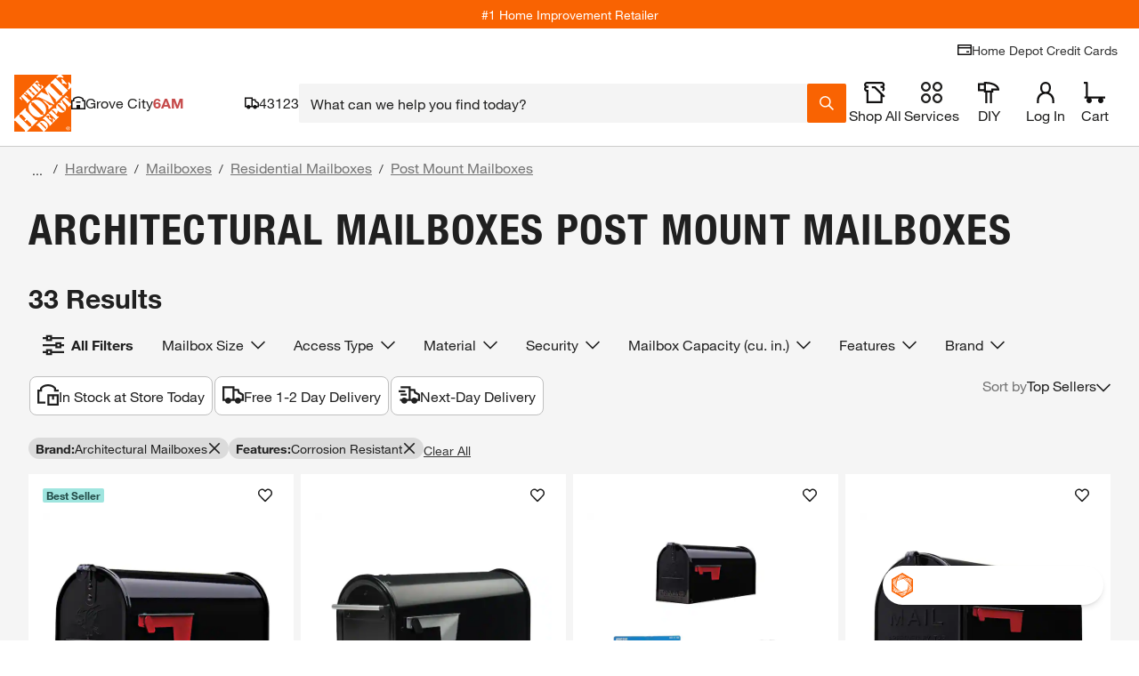

--- FILE ---
content_type: application/javascript
request_url: https://www.homedepot.com/oXXrD4KcC/Ygy2lpl/CFAB5F2/52VE/uYNOhzbXwbX06X/MB5SExxp/NVMdDkQB/OwUC
body_size: 167539
content:
(function(){if(typeof Array.prototype.entries!=='function'){Object.defineProperty(Array.prototype,'entries',{value:function(){var index=0;const array=this;return {next:function(){if(index<array.length){return {value:[index,array[index++]],done:false};}else{return {done:true};}},[Symbol.iterator]:function(){return this;}};},writable:true,configurable:true});}}());(function(){fd();tsO();RDO();var Ah=function(){return xH["window"]["navigator"]["userAgent"]["replace"](/\\|"/g,'');};var vA=function(H4,Uh){return H4|Uh;};var Eh=function(){if(xH["Date"]["now"]&&typeof xH["Date"]["now"]()==='number'){return xH["Math"]["round"](xH["Date"]["now"]()/1000);}else{return xH["Math"]["round"](+new (xH["Date"])()/1000);}};var Ep=function(){var QD;if(typeof xH["window"]["XMLHttpRequest"]!=='undefined'){QD=new (xH["window"]["XMLHttpRequest"])();}else if(typeof xH["window"]["XDomainRequest"]!=='undefined'){QD=new (xH["window"]["XDomainRequest"])();QD["onload"]=function(){this["readyState"]=4;if(this["onreadystatechange"] instanceof xH["Function"])this["onreadystatechange"]();};}else{QD=new (xH["window"]["ActiveXObject"])('Microsoft.XMLHTTP');}if(typeof QD["withCredentials"]!=='undefined'){QD["withCredentials"]=true;}return QD;};var CL=function k4(Lp,zh){'use strict';var Fh=k4;switch(Lp){case CW:{var KA=zh[HQ];var Pr=zh[sV];var Xq=zh[qQ];return KA[Pr]=Xq;}break;case SC:{tb.push(j0);this[Z4()[S4(RB)].apply(null,[Mb,hS,RB,AD])]=dD(Ps[Ns]);var jq=this[F4()[Hs(TF)](TQ,k2)][Ys][Z4()[S4(TF)](z0,vr,mD,Vs)];if(dB(DL()[G4(O0)](SQ,Vs),jq[Kr()[Bf(Lc)](RL,Vq,Lc,gF,S2)]))throw jq[JB(typeof qf()[AA(Af)],ks(Z4()[S4(lb)](tD,AF,Nc,Yb),[][[]]))?qf()[AA(q6)].call(null,Af,dD(dD(Kb)),Ur,dq,A6):qf()[AA(Nc)](ZD,kr,hb,Hp,Oq)];var NF;return NF=this[dB(typeof DB()[m4(Lc)],ks([],[][[]]))?DB()[m4(XA)](Zf,mf,SS,TA):DB()[m4(Ar)].apply(null,[Lc,bF,D2,PF])],tb.pop(),NF;}break;case KX:{return this;}break;case Em:{var t6=zh[HQ];var ZA;tb.push(KF);return ZA=f2(Zm,[vc()[U0(pq)](FA,Vh,js),t6]),tb.pop(),ZA;}break;case S7:{return this;}break;case I:{tb.push(Mf);var dp;return dp=Z4()[S4(pq)](kZ,kf,dD(dD(Kb)),qL),tb.pop(),dp;}break;case FX:{var f0=zh[HQ];var Fr=zh[sV];var w2=zh[qQ];tb.push(Sr);f0[Fr]=w2[vc()[U0(mL)].call(null,Yh,wh,Pd)];tb.pop();}break;case q1:{return this;}break;case Mm:{return this;}break;case DH:{var Y6=zh[HQ];return typeof Y6;}break;case Cm:{var H0=zh[HQ];tb.push(Rf);var EB=xH[dB(typeof F4()[Hs(Dc)],ks('',[][[]]))?F4()[Hs(vD)](FD,KL):F4()[Hs(mL)].call(null,X5,Vs)](H0);var dA=[];for(var U4 in EB)dA[DL()[G4(Vq)](CV,ds)](U4);dA[LD()[p6(OD)](Pb,UB,G7,z2,XA,Kf)]();var DD;return DD=function RF(){tb.push(Eb);for(;dA[DL()[G4(Ys)](qX,Yb)];){var B2=dA[Z4()[S4(fA)].apply(null,[lO,rF,dD({}),I4])]();if(zr(B2,EB)){var Nf;return RF[vc()[U0(mL)](Yh,D0,YI)]=B2,RF[Z4()[S4(RB)].call(null,vZ,dD({}),qB,AD)]=dD(Ps[Kb]),tb.pop(),Nf=RF,Nf;}}RF[Z4()[S4(RB)].call(null,vZ,k2,kr,AD)]=dD(Ps[Ns]);var nD;return tb.pop(),nD=RF,nD;},tb.pop(),DD;}break;case tC:{var vh=zh[HQ];var I2;tb.push(ss);return I2=f2(Zm,[vc()[U0(pq)](FA,Ar,hf),vh]),tb.pop(),I2;}break;case zd:{return this;}break;case X3:{var gp=zh[HQ];var vs=zh[sV];var ZF=zh[qQ];tb.push(qb);try{var Ec=tb.length;var RD=dD({});var Wq;return Wq=f2(Zm,[Kr()[Bf(Lc)](tL,H6,Lc,l2,S2),Kr()[Bf(Mr)](br,A2,Vq,f6,Lf),qf()[AA(q6)](Af,Lc,U2,Zp,A6),gp.call(vs,ZF)]),tb.pop(),Wq;}catch(L0){tb.splice(r4(Ec,Kb),Infinity,qb);var ms;return ms=f2(Zm,[Kr()[Bf(Lc)](tL,Wp,Lc,fA,S2),DL()[G4(O0)].call(null,r3,Vs),qf()[AA(q6)](Af,fA,Ls,Zp,A6),L0]),tb.pop(),ms;}tb.pop();}break;case Oj:{var c4=zh[HQ];tb.push(lr);var Lb;return Lb=c4&&fB(Z4()[S4(qB)].apply(null,[wD,dD(Kb),dD({}),wL]),typeof xH[JB(typeof vc()[U0(ph)],ks([],[][[]]))?vc()[U0(qB)].apply(null,[kq,Kf,M6]):vc()[U0(Kb)](Xh,Bp,KS)])&&dB(c4[F4()[Hs(Vs)](Tq,Ab)],xH[vc()[U0(qB)](kq,dD(Kb),M6)])&&JB(c4,xH[vc()[U0(qB)](kq,NA,M6)][vc()[U0(Nc)](vq,Vs,lr)])?DL()[G4(Rq)](mq,Y4):typeof c4,tb.pop(),Lb;}break;case s7:{return this;}break;case v5:{var QB=zh[HQ];var xD=zh[sV];var M2=zh[qQ];tb.push(P0);try{var wc=tb.length;var Vb=dD([]);var GA;return GA=f2(Zm,[Kr()[Bf(Lc)].apply(null,[rh,P4,Lc,vF,S2]),Kr()[Bf(Mr)].call(null,R0,k6,Vq,A6,Lf),qf()[AA(q6)](Af,Wp,AF,tA,A6),QB.call(xD,M2)]),tb.pop(),GA;}catch(Bb){tb.splice(r4(wc,Kb),Infinity,P0);var bD;return bD=f2(Zm,[Kr()[Bf(Lc)].apply(null,[rh,Ur,Lc,Ns,S2]),DL()[G4(O0)](rO,Vs),JB(typeof qf()[AA(xF)],'undefined')?qf()[AA(q6)](Af,dD(Kb),Vs,tA,A6):qf()[AA(Nc)].apply(null,[Zr,rb,VS,FS,Vh]),Bb]),tb.pop(),bD;}tb.pop();}break;}};var bx=function(Wn,xU){return Wn>=xU;};var SE=function(){lY=["h[>T%Y\x40V","0R]\x40K.S7\\\\<*\x07OiZ<C$YJ","\t(|*F\x40HCF)D,oGE:S","~k}","7Hr","F:BKM\x408L-RZ2K\t+G\t\"[\x07\f[/.U\x40C\f7F","\r4]\n;","(\x07N","3M","t}","J&\x00P","9Z\x07","C\x405D:","56R\x40\'#JMMT.ZKP","kYC4E<TWm\bw","+NKC>","1fB&{_Q","I\x40(S&","=HMM*S![FV\x3f]\b:Z\\\r=","[Q\x3ffu\x40D","IG2M>YJm/V\b-","H_","2Q&VV.","\vS",")g\x00","YOc\rI\f6\f[E[3<\\\v)Z,]~\x40^BW)H\'R\f]/F1U9:Z\x00\x40{;EC\x407L[*JB,<UY\x3fN$GV)^\t,\fT-LCZuUaG\\G.MF*JB,Q;T&_ZK5O%AW6VOX{.I\x40A2PDcF3\x07W\t\fg$L*SBF/\t0\x40F6L\x00^\t`EC\x407W9:Z\x00\x40-S\'HAV+ZND-J_\b,UXM-D\'ZVwKYwNT-LCZ}S`U\x00(ZQ*A[\t7\x40R(O+HGMs\n;GG-B]B<ShYYwQL)<YW\t7LHC\x402U1LKfQ_\x3f\x40}-2J\x00\\Q/U1G/9U*V%\vV\n|F2Q-NZ[\'Y\b=G[-JLC^8\b3HuP=fZ_\x3f_G>NYRR(O+HGMyL\'CW%BkAV2MwoWO4SK#GW\"LQIF<U\'NR^B;AS,CO\t<)OWLK\x3fG]\x3f/lU.X&_gV)^\t,~Cg)S!RIv<C\rDsFJBS\t\x40/D5\\1]\fk\x00QtZ:YZW5>4VQm]\tEZ8q:S^G/FYrA5TI8\r-R[O)^\n;\tZoWJ]:T:]LNaAJ)A[\"\x00T\nm\\aZyB\'HTB8M B)HMJH/\n\x00cUG Q\x00B)\r:K\v)Z,]eRII G=RMV\t4QQvGo\x07O+\x40:A}H.A],AI4O;HOL>PF(\f\x40P5NYRcV7D+H\x00A>^v\\1\rL\x00XM-Da[>HQ\fv]N\x3fT^Q)T:RKH:S97]D(\x07CWB<M=YnH/J+OCoE\tYZ>U!S\x40\bsK]rV7A^Q)T:RUV+ZKD0\\\x40\x07\"CMF:<MC\f7J;O L\fD)\b3NKV)Q\n\'CWPaPCC\r)NI&B\fpD\x40\v3_KTZU/8U_[=J*Z]cFWI;T&_ZK5\bNwHO\f6\f[E[3,\x07Y-^F9Ix\b\x00Aq\t.I\x40A2PNwH\x407J\f\x405H;A\x07\v[-^F3}\b)\x07[S8UNAV/FU~IA0\tuIrJxEK~_VI\n[sB)PB\nwJX\x40xUW4KMF}CuX\x00R4K\'CWW5LHC\x402U1LK/9U*Q&L\nSt.I\x40A2PFFC89IL)dZJ4HSJ|AW6VMq;N:yOA\bs0PF,\fO;\t<\\H=J*Z]k^Q)T:RV\b2L_97]D(\x07\x00\x40t\\aS\vI&Y\b=G[-B\x40G^8\b3Z[L/V\b~]o\x00WtZ>]\\\ffWYZoF1NYF];\tjHFP,P[c_:]FWB<ShZNN:MJ-TD5TI/D<I\\L\x40(WD1QX R\x40uRa\bMN8^\nv\x40H=YM])aK\f>L\n(Vm=g[U4UaZJ5Y\x00+]Q*\rVGX&O`\x40G/]rF\tjCR(O+HGMsKX0+W)\r=M\vrKpAW,N\nGt<TKLHsY\b=G[-JLFWRsW)P[G]/N8OCoJ^BW)H\'RVI M+A\\J-JDF2VjZw\\XwO\tk^St\\>]\\`VY6ZAFa=QZ[6DjUT7J\\8F\\\t7\vW\x40qSaGHW8K\t0]BjJ\nXA/OhRKU\x40>Y\x00+]Q*\rVGI2\b3RVL)J1OCjJ\nXA/Oh]C_:;]o\rUCt\\5SD5\\1]&k\x00QtZ>]\\f-CW\'\x07\\<XU/Uj\x07\\G.MF8F\\\t7\vW[qHaGGDHyZ\t=FF-R\t3\b<T\\M{Q~v\x40,MkQ3D:]ZM{VF\x3f_\x40\"AO^A3O!RI\x00I`VN|P]\x073]IPu\x40\v2YYD*[\x404\x40R[tU NAU\x402*F\x408YYQgW\'UJPw[\b;\tZ>^\x00^8%YZJ\x3fJ;S$_QT&W)NC]>2VU\v7\x07J<\b3JOP\x40..N\x3fWCx\v^GY&H.[]fOX1]F-]T^Q)T:RW&VN|]W7\x40RQsL-HFMrZ_;]FW&LgIZ)-OP\x07`Z;[\fk\x40L\x07^[*uGN6Z1W*M_A.Q-RJG\bK*W~\fDF2VhR\x004R\n;GWaN]AMF:-JK+^6vJ\t&LCZuDf]\\EI&Z;\x407J\t`-CG3P\x40xV\v!MXS-H[PyH\x3fAUCx\fMIL8B=HGL\x07y\x07\x07,QW+JLC^8\bsUH\nB5P\v\x3f_W~_[AXM-DaGGDH5H:\\\\|\x40[\x00AD1D<YJ\x00ZyL.V\\&aIX9d_\x00C<L[.Q-QYQfS-H[P I\n+V\b\tmJ\b\x00P2O-K\f4Q#F1\rOM\t`BfHWR}Y\bcQ.T\nXQ9dY\x00O/WcF1\rOM\x00Qs\x40:[AN:MO#NO\f6\f[E[3ZrD\x07\x07,WW1LU\nX\\2EdRVN2K\x3fG]\x07eTERuW\'UJPfL\bwAW6VO^9D$YIC>2_H7\nJ\x00[`uY\buV,RF1LJ\nXA/OnPN6Z1WH1\x07L^Z\r:OP\x07fI:FJLC^q<T\\MyL[,_7\nW\vH!:YZW5P[cVLkI\x405N,\fV\b)PDrA\v1IC}u1LKg)PN|gZc\vL\n^U)N:JM(\t*B,Q\vI<oGKyQ\v;GZ\'\x40F\x00DfW)NM]3J*[&YCFqSf]\\EI`VN|GZ,R\t2<E^GI)Z,]m]D[9jHFP,]pR\x40\r~\r^SqSfXKN<^c]G/NHTZU/!A\f)XJ;GG-BQPE9N&Y\n\x00K_;\x40G7,YIi`HfJON>H0VJ~IL)m\'_\x00>K0W~I\x405N,\b\nuR6\\VWa\f]XqSf]\\E]-P~F1L\\\n\x40Q:\x40<YL7S]w\t[PkI\x405N,\fV\b)PDrA\v1IC}u1LKg)PN|ZF1L\x00^/D;IBV\x402LQ\b1G\v-BW\rFQ>UjPN\x3fZ9RF~\fM\x40-\b5Z[L/V\b~|jN^/3H\\[,4\\KoxSB)\x07n\\\f:K\\QW79\t2o!RVF}H8Z\\\v/A#CW`Usu^;A~ _L4it\r<TGQN/M\b#0G\x40&YG5\t:SD5\\1]9kZU/:Z\f4R\n;G[-DQ/<E^G]yQ3R^Ho]I\x408:OP\x07wK_1^B&Q\x00B\t/\\.I\x40A2PF4FC8P_)S1y\x40V2Z[HF:.W\f/N\'H\f_=wK_\x001Aw\v \n \x00\x405H;V\b2L_;\x40WkC\bFQR(O+HGM{qYwH[\fkZU/:Zy\x00vA&MB/+]BNH/J8\f6\f[E[3uZ[>PF*\\;I\x40(S&Z\t=P-}S$kIZ:U \x07Y:MQcF-_^BW)H\'RPHrD\t,\tAh\x07X8O/HFI2YY\tpPS/JLCItS-H[P{M_\x3f_G~c\nq/,S\x40G]z]eAW6VO^+\x40$IK4VFn\x40D\'\rV\nm\r:AP/J\b~]&LRBI S-H[P Q*\ts>MO\x404N&o\nI M+A\\5TI+N!XL\x3fPd>]YF31^P/P.Vo\v\r\x00>N&OZP8K|I\"M\nPqB\'RHK\x07.M2V\bKsCE9\rj_AL/M*\\\x40HoN\x40A81MM=V,RP&X_QqXfXGQ7^\b(\x3f^WW%J\\C\x40f-RKP/P +]Q*\rVM8!OiG>M1At-LCZ`G=RMV\t4QYwHD\v1BJRR(O+HGMyL\'CW%BLI\n\x40sB\'R]V.\\\t,\b\x407J\r/\x07n\\]fF\r|tW&YCFT&_ZK5L[c\x40D\'\vK\x40U$o)QK^)\x073VC>N]AAU/JuZ[L/V\bvG1\x07L^Z}n*VKAuLA],AI{;\x07^DG/*c\x407\rL\\QG`HFIaHlB,W0s\t9\r.Z\fw60V\x40\v7\rJ)YZ>U!S\x40\x00IrH.A],AI\tC\"YMVN8M\x07*V\bjNL\x00Qs\x40\x3fNOR]=J*Z]k^Q)T:RU}\x3f:H*\tF>N}GT-S\'HAV+ZXJ8JD3WC\x40$Q-MH=J*Z]kKCI\x40(S&ZJ\t(BXOrV+0V\fe\x408S)HAP]#H\x3f\x40K _^BW)H\'RVL)J1[C8WHmuGFsVL6,\\_0\x07TZU/)\x40G{GYvGo\f\x004\bsNKV)QQpZA-&\f]M\x402SI\x40A2PN,\r\vyIL)\taZJ5Y\x00+]Q*\rVGX&S-H[P{K_1]WU7LN\x40A8)\x40G/XwOFJZF\x00RuCdP\x00\'>Q\x3fG]aK\tVqTdHW8K\t01\x07L^Z}U U]_IrN<,1LEZ:dHW8K\t01\x07L^Zz\'^DG/60V\x40\v7\rJ2It\bdY\x00I\"LL\x00+]Q*\rVGX&W)NP]]=GjN]RwifG\'NT)F7]j\x07YG5\t&P/J\b~V&]_Qu\bdZ[L/V\b~GC8W8$Y\x40E3X(R\x40J-_]A\\[-\ta\x07GDH5\b~A&MB)>]BWfQ]pW]&_^\x00\x40 S-H[P{K_1]WWbRQIqDfJON>LL(rY1\rL\x00XM-DuGMM(K=G]y\bIG8UrZ[L/V\bvG*D].8NKT]k7\x40&LR)I!O\x00Q5KL6ZAD]X\t+N!XL/WpW]&_^\x00\x405H;JG\f>X;\\/D].%YZJ\x3fS\b;KFHoP_<S/XM\t\x3fAJ*[[mJiZ)S!Y]\f4M4\x07=[9jNR2S`JOP\x40)\b~GZ0K\t`:MJ)~NnL,L[\x40XuU U]rWG7\x40|\v\rJG1H+YIrWN*[[eRZ[4Eh\f\x07_L(KdUG Q\x00BtZ<TGQN\x3fPcQ5JOX\t)I!O\x00V\"z,ZWReAO[0Q$YZK5\x00vF1\rOM\t`UfHWRrK1DmJ\bF8U=N\x403VH,ES>N\\_D<U+TkZ>O1]\b\f6\f[E[3\t<UKsK-V-\x07DF2VhHT)[*[[xMO\x404N&K\nwQX,VF1\f\x40$Q-\fV\b)PDrR\v1\x00FsO-DZwQW\x40vA\x07&P\x00H\tO-DZ\x00L)9D*_|\x00&AHMsI~]+\vKAXF$d&H\\K(0TFnS\tme\x40\v-^F7F*^MO<NGG\x00Q,J\x3f[D \rU\x40Q)H\'RKs\t1GW~_QAXF$m\'_\x07P/J\b~VH&\f\\M4G`U\x00V\"sbF*^Q+\b3JOP\x40.H=R^k\vMOU)B pAABr[1Q\v/\x00;H&]BNPDw\b[\fkIO&H.ZJ\t(;EmYO\\N+\\G.MF;[D L\fDx2Bd\v[2YY6ZAD3]]sG!RON\f\"swAW6VOI4.U\x40C\f7F=\t=O/]OERuTaGGDH/WpC\x405^QAOU)B pAAI)Z,]k\v\fM\x40>ISMAk\f2\x40W*NO)I:SY>HQ#,A]k\x40LU.U)HKO5KQ7GZ6\fM\x40>IhS\\2Q\n2JCx\v^GX\\4RfL\\GgV_\x007]S/t\x00O/D<I\\L\x40>H8Z\\\v/A#CWt\\5AS9M*\tT-LCZuUdN\x07Y4MY\x3fA~P_)S1y\x40V2ZH2V\\\r7\n^Qcx\x07rD\x07\x07,\\W7\nQ\x40/X\rRZP\t>L*\b[\fk\f^MN+\x00V\b2L_,VDLe\r\fMX1\t&\fD\t5^\n\']\taKIX\\4RfL\\GgQ_\x007]S/t\x00O&W)NK]5;RY>\vI\x3fS-]E\x00]f\"Q-QYQuZ\vF}V_,J~ ^\n/uU\x00D\t5^\n\']\teDZ(M$T)[7\f[D \rU\x40Q)H\'RY`M+A\\J\"LL\\Q`Ud]\x00C<J7\f+\vKAAQ)I\'X\x00>GDrGZ0LV\nT\x40`HfZGL7S\b*1PjXL\x07EGsB\'Q^N/ZY\x07wN\t,HI\x408.I\x40A2PN*\x40C8\v^G\x405S\'K\f]fK_\'CWC7\nJ\x00[))NI>K0P&SM\t`UfHWR\'CS1]F-]M\t`UfHWRdK-\\;U/Fr\\G.MDcmAI\vuU U]\f-^[*[[mJ\b\x40s\x40:[V\b2L_\v;GZ\'_I\x40(S&V\b2L_\b;KFWa\x07V\vg&S\\O7L[cG:]I\nF{\x07`HFKuQ*\x40CoECJ]3H;TD5\\1]j^\x00^+\x40:\\3VH*AK/-JIGsM-RIV\bvJ`QnOJFWB<ShYV\b2L_,Jw7Q\n_o/|sUH\nuY\b\x3f_^\r[R\t)\b:YZW57\x40\t,HI\x408\t-MM\r+S7\\\\F&LY\tXQ/m\'_\x073sZXJ.NOF L\fD;T&_ZK5O%U]kY\fF`U U]\f)F4\b*A[0LT\nBS)Ie\rP^fJKsA5JOI\t)I!O\x00V\"z,ZWeTERuDfH\\[,4\\L[cG5JOB\t8+SCR\f>K\t0\b[\fk\x40L\x07^[*uLN/FwHD\v1BWRB<S/\x07}\nrB*F\x40c\rEX\\/N\x3f\x40G{z1AH*T\nKU1+]ZA\b{^;^BaKECHQ1D/]ZG92ZdUG Q\x00B)\r:K\v)Z,]+\vKAHQ1D/]ZG] V,RF1XvGXqS-O[N^dA&L#CWgD5\fL#KS[cF*I\x405N,\b\n3VH\x3fAUW5\rQ\v\ft\r8AS&Y\b=G[-B]GX/\b3\x40W\f7L\"O\x40T7LT\nBS)Ia\b\nfK_\n;]U+K\tCFuW)NG]k[0VEJJU/\bsYP[>ZO0hW7~c\nq/D<I\\L\x405B0PF,\f\x40qSdYLL4J\x3fI1CMF}TuHuK=s^XJ=GD5TII>\x40<_F\nrD*F\x40cWH8\t<SWN\x3fPaA\tjXhCY4R-\\G4S\x07vPD7\n]ZqNaAHW8K\t0]B7KCI\x40(S&HW8K\t05JO^\t)I!OG]:M3V\\0YJ\nXA/OhRKU\x40\vM\v7\x40WBkMO\x404N&A\trD\x07\x07,SW7LY\\X$\t:K\v[=J*Z]cO3\t)A\twJ]r\\;CX G=RMV\t4QQvG-JYCC4\r=MB/W\t)jMGZ[4Eh\f\x07_IrB\f\t0P]-\x07[R(O+HGMs\n\x3fA~\rsL)NE\nH=J*Z]cO+\x40:G>K0\x40BjLOMDu\t.I\x40A2PN*I\f,T.V!HMJH/;Em\f]X&B)OKPaM+A\\J*_VA\\[/U;gL/VcZm\f]X\ti\r.I\x40A2PNwHD\v1BLRC/\taCC0Y\x00+]Q*\rVOXtZ>]\\wV]\x07rF\to\t\x00GqIdLTL\"J9_F4NZCi%\r\x07\\G.MF,D4Y;T&_ZK5O%U]kYF_C4U+TVN+McG&LFWW<R->K0GW%V\fX]2O`UKsYD=\\\\&LCZH&\x40C2X1AC1\x07L^Z}O=PB:MQc]S*YCFsB\'R\x40G/V\brAm\x07^\tIW)H>Yz[>[*\x407YJ\nXA/ON]fYn\tWTs]^o\r<Z[>C\rD0F^a\x3fECM\t;T&_ZK5X,VF1\f[uS`\x00O)TYN8F\\\t7\vW\f\x40u\b3NKV)QQv1HGR(O+HGMsKX8\\\x40BxY[])B Z\f)Z\x07[*\\;OU.Dh\fKs;As\r&\fL+M\x40<!RL-V\x07*\\\x40C8IL)z\x07LP:T\f;GG-BLAMV/T8H\x00>K06TFW<R->K0FD\"\x00J\\\x40u:YZW5]\b\x3fE[\r\"WA.D:}IG/{\x3fU7*Q\bDq3U:S^[6:S-iH!YHG\rjQA\x40\t7ZSJ|R\x40\t+\vL\nO\x40(S-\x002K-\x40FaW\vIX\rjLBC=P\v|/L\tCF0w-N]K5]D+Rt/n\n^G4N&\x004HGR|\f6T9IF.H\'RbK/,Ow\bQ\v0\x07\\W<R-KLy*F\x40cX[-\taAS\vL/\fOwD\"HU)I!OC<J0GAC>NQRJA3B<UALHrD*F\x40c\\D1X`HFKw^+^W7\x00Z`G=RMV\t4QYO%EScQ/3AV\"D\x07\x07,WW-\x07OOcR;R+NKG^\x3f\x40ZoRAKQ)b\'RZG/S;QUaKQsF-HkZ>Q1]H\'z(`k9D*II}>Q,V\x405*\f^\x00fUuGXG\x3fP\\;U72YMY8U-NLNq<\'\rxw.4}!h{~yle,r0WW&\nS8U]\\C\r>Kv]\x3f\r/y<gq~y`f%\tz#9\tvp-KETZU/\'\x40G{p\x00-P\x40&\f{BB<R`\fIuX\\\\&LGC8C/P\x00IwVL\tpTWL\nBG4N&\fu%x=9:VP$=J\nBP8S-NqK=PSOeA5\x07V\vCFo\'IG\v^\x073VF1JQAyz`wkf\x3f\rz\x3f\"am= #/D&XKP)\rK\tpTWJAQ)D:G\f5r05vv5\'v+ifskk`\'\f8Z\\\v/A^Q)T:RUE.i\b:\\\x40P7LN\nBP2S4\x40\x40W\f7+aW\'\x07J\n^):Y\x40F)Z\"]G/N_Y\vD&XAPZ)\x070W]qDYX1\r/L[2>Q,V\x40P1LJ\nBP8S-N^5J\n#NOF7LV\nT\x40`dl\\M\r2LH\x3f_^B\vF\x00Zu\b\x00A/\\NvUG Q\x00BtZ:YZW5d,w\t\t\"]O/D<I\\L\x408H-V\\o-]\x00X`G=RMV\t4QYwH[\fk#JMMsH;}\\P\"OwAW6VOXIu~u_\x07^=J*Z]kO+\x40:K.S[cG\r6TUA3E-ZGL\x3fP[*JB,<UY\x3fN$\bV;\bF1_7\x07JX[/|4\x40ZyB;AS,2];\t&IBNAfZX(R\x40J-NWCE<\r=uL8PVr_KrYLUO4G`U\nfZ_\x3f_^B7KABQ%Ud\f])\n8}\b)\x07[Qt\x00uK\v>K0\bQWbSE\n\x40G8.S\\\n[z[v]mY\x408\baJM>W\x40vF6PGB+\x40$IK\vL.0TFb_>i\f\x078^6FC8N2<AHK:S%G\x408\v^G\rW{\x07&IBNAfZ_;GG-DGM\t8:YZW5XJQX `)\x07P/J\b#U[\"TW];\t$ZJ4HQ\t#N\x407J\fA \\`cmI\'C0PF,\f\x00FtZ!ZVI VN|\x40F*\f_M\t)X8YAD\x40/*F\x40c\x07\x00Ft>]\\fp\f;PFD3WC\x40$Q-ZM3/M\b9Q\v/.M!_K\nXw\x40OeAW6VMcV7D+H\f]fQW\x40*Q-LYW)N:\b\nfK_1]A1[CFsO)QK\vLyr|W-DMQ)uL_M\x07\'T,`:[[O5KDc\x3f1\vgt!\x40g\v/N\\fO\\\x3fQ\nF\vgb$]CR\x3fN\',ASgMIG)\t&GH/OdE]\'B\bQ\r\x07R^.Q7\\\\BjL\x07^[*&YY4\"O#,A]k\x40qZU1H,OV>R~G]J\'\x07K^A>U=NK4Q\\*V\x40\v!]OEZ.U)RMGN\x07Q8\b~\\\x40&C\x3fDhUZG:]r\\-OY^U$\'^DG/LQ\v+\x40FJ+N\n\fU}zEC\x407;AS,eG0D<TAFNy\fNwTW/9\b2\x00G`M\rs\bfJYOrC#-TAhU)DUCG&4M\x07*D1\x07K\x00\x40B8E\x07LZK5LYOpG[\x07&8WI+`RKU\x40^wFJBSu\bdEL-V\x07*\\\x40F\'_AACG>Q=Iu[7PW\'&WU01FC\x3fH;p] JIZ>XdK[N7^+RUo\x00X<O/IOE(4[\'B\"^\x00^YqYuE\x00W>M0;]FF_AAMD-w-N]K5H\x3fQ\x403M^Q)T:R\f/LKr\\A\t3\vPH3T$PVaO]\n\x3f\tEF/KUN9Lr[R^.SJ6P\b\x07o\f]\\qT)V-=J._\b/oY\vRqF8IQr\x07-V[vX[_QD&X\f>K0FD0W W)N}LBXJ*OCjKI\x40(S&HW8K\t01\x07L^Z}Uf]^R\f\"7\x40\v1MIZ)RaAS\nIsJ\x3f\x40WJwXLAX`UfOKLwK_nB0u\n_G<F-MC\f7H*m\tF\x00G8M.MN(ZYOePS&BUOU.DjY\x40FBaM+A\\J7LKCDu\b5A\x07rBXOw\b\x407J\fR(O+HGMsMX,VF1\fU-Q$EV\b2L]\x07,TG\x07&\fLI \taA\x07\nI`","[\vU\nCA)\t_ZK>","V\v:","&L","-\x40<T\r[{Z\t7AW~$J\x00mhzK\x40\x40iCS~\nPsR_l\x07","8Cd\v/1L","UBG","\'h2E6xZMG+e]X\x40!Q[V\x3f*!u_l9",")^-","m5\'QIFT&K\\C+Z","Q:SCR","`0","A.D:uJ","YY\x3fD:","uq9","_90l,|Q8S\vS\x40L8K\t0","z","}9(q)","X-]\\mV6","UH","-WOQ.B ]\x40E\x3f","0O","Fg2FT",">K8\b*V\x40\"","YxM-D\nUZO(T","QV\x40\x07","5[\x007]W","U7U",".U:U^r4G\b ,\\_/1W_","(K","_\nXu)U:ULW>","$M]~Q3E-NKP","grZPb","N(K\x3f\x073V","Glp","\x40W\r9Z%1F\\",":d\nk","DQ=","1^\x07\x07]S\b/\x07\\","Q7V","k4>\nr`/","\v1FA\'\rO","8^\\\\\x07LEW.","[\vU\nCA)\t_ZK>","5R-VV4\f","0D<]eG","<B+YBG4R;A","OFC>[0,RK(6^\n^","\n{R-R]M[\x3f","OX","zU1","\x07>K\"1AS\r&7H\vM\x408R","\f","L\x3fZ%.V","F","^M\t5K\nJB","0VF","IZ)","P8lE"," Q\nB\x40","MP+K","\x3f_G\f","~","\nql\x00gxq92\n","A7\\\n\x3fGW,","\x3fV\x3fGQ]X",";\x40!PKF!+M0RQ,^","1L9\x3fCa9\x07tA])","\x40F\v1l","L.V\\&kMF)","D<R;KAP","ZCE/`\x07,TW0","\t5QV[\r+","G\r:V\':W\x400","J","6L<\x07&g] \nh\x00EZ)R","\\U:D.SMW","\n-","xKT\t8Z<\t*Z]]X",",VS&-ZIW)tp","*V_","]nF2V;Y\\","*H&XAU","\\Q/G\'NCC8Z","K)","/L","\r","\t+\x40W\',]+M\x40<","8W-RZ","7J","0sX<R<kOV\t)~,G","\x00QBQ.R","\tZ\n_S&9IF.H\'Rr\f.X\b","]\x40","+IB4B-s\\K5K7\\\\/5\x07V",":I\x3fG]\x07JEG.H\'R]","HBZ8S]JF\t/V\b\x3f_m\x000=T\x00MP8E","G1H+Y","^","<S[A\b6P\x07","M^/","8&}\\","=[S$\x07","*rF1\vZXQ","B0\n","\'>Q\x3fG]V\fX]2O","3W\vYW)",";Qu&\x07V\vIF8S","_M0C\'P","MM\f4M5.GZ","\fY","MS8x",".S/:z\\6l\\Q","C&A","\x07&g] \nh\x00EZ)R","eZ+\x40$UJ/K\v.G,BK^Q<EhRALM2K\x3fQ^c\vVXU3B-$k{P;A,BZ\n\f])D:]LNw\t0S1AOCV7D+H]\r.LF6RDc4M0C\'P\x00K>M1AoBjBU\nX\\2Ef","\x070W]",">M","S\vg","\r!H","K\v","N5X\x079V",",kq",".X","*\t<YW\t7BhYS4O","XF4O/",")ZE","Y\n;","\v;E","\x07.GG&","rIc!w%.\\U+.a.EucNwc\t~09p{+$[Kp`\tfC7nTU;zs+/a7vD\x07\fL)\b~(pj<98`%nnow=Xlk\"2~0 =\x00p\":i<mvc\t}ik!m\x00l_G/$#l.}uH\t}hASL>`s( y.k}`ML\f.z\'\nrc+o\bdu`\t}oc&2~0%\x3fXX\r&a.muXMOk!u!1rs$)\n.aq`#wK!v!ggV\"\tZOgc~oc&j^0rc+#q]eukrc!X0\'f\x07)3\r_.m_dy|}oz\t~2cU+\f\ty.naV}m\x40$\vX0*\x07r[+!j9NSl\r}oIYV0\'Qu<68\v=Cq:i\n}oh&\rX;7rs+7j,[ebjO!z0\'5\nj#s6\\5B#rXx\'\r}$rw#y\ru\\*p\tLf-LI#r_9Vy-C\f`\vnxC*U(\'rv7|-muRFx\\0\'rs+5q.m~l-}ol\x07~2<pB$#yDUi`\vuoc*i\'Zs+\x008;KuF\t}BF$o~0>7rs)\"`\bm}:`\tk`!u(;rs$$#y,tDg|[ocME\'k[+!a^Sc-uoc*q\'u\r#T.\x00`Uoc#\bqW##r-z`\bIc!\rg\'vs+.q*[q`yocME\'zs(z\nu]b_vQt\b+h&,QuZp\x00\v-TW3l0XvxSgS]]43y,uY/F\tqkc!6m9wp+8l\vd~-C%_zc1}PF\r\x07 y.f</}lz.(^&(2vU+#i.nC\f`XNxHU7rs/\t\x07MLc!}ojhm0ag\t;+yKp`\tfzF(O\v=gs; O>mw\v\x07oo%}(nP_68\x40\"nui!\b[n\"~;%Vs+43y,}^\n\tqkc!0X\t#)vs+ \'y.\x40ul\txlc!n\x3f\x07rE;!l;O`p\t~Ys!l\x40\x009r{\r#t6mC\f`\veCS)~\'=tJ\' q.iC`\t_kc!0y)Rp+\'y.zl:`eoK!|\'!,Ts\'#yfE4`\t{Le6.eB41vU\"#y%yU:k}oc!\n+%Ts+n,[ebjH`!u$\x076zs$&z.mr\vH\t}kA(\rE$rw#y7y`\txG{\x07~%.rs 4\x00*mu6UUoc\'9x\'\x00`p-mut)Woq!9N9\'rs+5Z\n.muD\rplc!}\'^rs}\bol\r}ot7~04)Wj$,\'_.xu`\nXz{!~>,*TqXZ}.mXPp_j!~0\'oy#{9kE`\"eoc![\x3frq\x3f!~[KuO\tc!V0\'gv\f$#z\neuk\"rc!\v\']pw#y7EubV~E!Z8\'y0\f#y)S`$T_!g\'p`\x00\vy-I}`q}m!yEr^Vy.t]`\nkac!\v\'Xt3w#y7EubiDE!X0\'vs+-#\v[mw`\trEC8:\r0+rq-a\\z\x40\x07v}\fGc!fB,2jj8/0o\x40V\nw=Xlk!H4\'Pw+\tO\\u\n^wr<hC\')A[^0\'y.Ayn\txlc!\tq(>\f\\[+!m*Ggm}Ys!k& nR{\r#\n!ZW%h\tyYg!\\4\']pw#{]mG`\tQgXT|C\'<jy+^}uuzC)<~3\b[P\x07Z=euV\r}oci~<#qw[+euw%^i8W8\'Dw+\x07t-musoc<RC\'vs(SP\vk]`\tnTA84gs; L\bgmZE$~04jj8,\vy.hW{yIc4n0%j\x40w+u\\nF`<[_!z0%qZ\t-,T<{md\x3fyoc~0\v\x00+\x00Py\vVv`KOU~0,)R+,_.mv\tu\n}oh\nE(\'rdZ}.m_*!}ow:iiA4\tK^\b4M\vdzDnFxPnW1\v`s*y.mur9jm\v~0/8\x00\n/#T\x07]\x00`z}oc&>r4\']p\ry.nnmy\x3fmoa4Z8\'p<0k<y~\vw\rjHv\vbz#4q\x073 #y.mr\x3fSqZOO=H \'aX\"$#|6muv}Kc#\x3f\r%$rxIq]mugy~H`!u<(jTs(q(P\fb\vt#W}c\fw0\'rp\v.PWiuJ0uc$~0,5i~3i.kans1]yH4\'Pw+\t\t8XSc\t}tvu3Pf+#z}u\x40Mc-~3\nQ\x07/bav`\x00UQ%~\x07s.#y%u`jx\tKc#\b{42bs(43y,ypH\x3fmoa5g\'vs+/#\tKp`\tv`l}0\'qs+;\f.oR\r}ot\t~0<-ie_-\bu\fk}oc!P7%7rs(/}.mb7H\x3fmo`7~0\njs+8lKw`\tva\x40~<qs+\t-Z>fe`\t}mfyEr_Vy.t]`\vnE\r\x07}/rx^\rIy.j\x00:`\tQ`VT~)rq=:_.nQ`\tv}CK~7qe\'#y\x40F\x00~oc*(i\'Dc+4[*mu\vv}oxhD\b:tU9}.m_hU~g`\t~:\x3fl[Z\t(,N5kbE\nuog~0+rs2\f.hv`OxP9Klr/!p-DW3o$oyPH4\'\x40w+\tb\x3fFG`\tPFS\n~245\vJ\f\'y.BSn\txlc!x<rs2{iuL0kZE#i|\x3fDc+\n)UWow^\x40s4n0%*T!43y,~_eY{kc!6qRwp+(\v5aq`#DgX~0\rc#yTc)F\vmP9H \'Pu,:\n9fV3p}c#/X--\vw+S^uc\t}ht\t~6eG0p0W*K|`\tvtl~0\vGE;!]+On}Ys!k& nR{\r#\n)EW%h\tyYg!j5$rx9\"Iy.[ec_kc!7u9p\x00)1;y}uBzWAR\ru\bgs;!L\bhv`rwz24V0\'je 9\'_.xu\f`\nyIj\"~;~(#rb`,_kc!0\nz\x00+#CS`yoc\vfE\'qs+\t\roiuO,LLO2-[Equ 7;ouF\t~lPg;V\b{9\x07s]my`\nP`6S<&~p+*z.m~6{eoU1x$U\fJS=v\f}iuD~oc*l>\'GU)\n#y%Ab(`\tKc#\tj/rh5\rHs:r\t_kc!6e&\'2rs+#r#G}H\t}mp\'-X0+rs<+y.vG\x07v}RJe\x07\b~#r_0_+nukogE!R\x3f\t\x07kx(\' q.iC`\t^wc<NC\'vs)\v P\fBz1r\tg~0\rqs+\t\'YDmu*p\t~xA%~4,vU\"#y%ncm\n}oh\"\fp0\':Pw+b8Ee\t}ok8z0\'0r#{>z^4V}mCX0.\vs+(aiuO,LLO2-[Epe_+UBms>_CS(~0\'F[\"\'s&muOoc\t~3<=vs+.\t[mvl\x40V^c!u5rs+/\t>mu{-yoo%~oWe\r\v#y>mug Uoc#:~QW","-GK&","[EW6","V,RF1BJ\n_A1UhU]4KQ\x070]\b)\x07[",",\\V kN","RY5","7","~2Vb\v:1]_]2O","KQ)i-]\\V>^27^W7U","k.ENOA","\n+T[\x07L","G8P","Z\'\x40\fnb\r\r\tn\b\bR=*N(P[,}}iis\t\v4`E:\t\x07v%~u`","m\b.Mg\vM\x40<","Q","\\8\x40,","_\nX`4L-FALY;G","M","R-U","r(O+HGM","*c\x407\rL\\QG","=","W.\t","MV","6RA:1\vNXQ\tN#Y\x40","","W]\b&#y\"hQ)D+H","U~J/P!1G]\t\"L","P\f"," ","0R","^\x40X\vD:OGMV","oNC\x00q\rd",",U]R\f:F","\\W/V","&","P(O\b-V","\b5VK1\x07K","U Y\x40","FZ","B:YOV\tZ*`[\r-T;EY8N=H","\vYY0X","MM5Z7\\\\",">]*gW\x073\rJ^MU\'NOE","2[",":6P\"MZ<F-N","9-V\\","<L*UKLvS6G&\fK\x00^","\f>Q6",",]ZC","64","\x3fY\t,ZD1=M[F<Q8YJ","D4R","G]/","G\'NkC3","V,N","U-JB","Q",";KF\v1\x07Y","9D>UMG\r4K\t0","|7\v^OU)H\'R"];};var gn=function(TU,YT){return TU%YT;};var x8=function(mE,dR){return mE&dR;};var RU=function(dl){return -dl;};var wJ=function(hU,UJ){return hU<UJ;};var fP=function(AE,V9){return AE>>>V9|AE<<32-V9;};var GJ=function IY(E8,SG){'use strict';var Zl=IY;switch(E8){case Td:{var T9=SG[HQ];return T9;}break;case Dd:{tb.push(Pn);if(dD(zr(DL()[G4(ml)](s8,Mn),xH[vc()[U0(Fn)](hY,dD({}),Qd)]))){var Un;return tb.pop(),Un=null,Un;}var qY=xH[vc()[U0(Fn)](hY,dD(Kb),Qd)][dB(typeof DL()[G4(hR)],ks([],[][[]]))?DL()[G4(Af)].apply(null,[SU,Jp]):DL()[G4(ml)](s8,Mn)];var cn=qY[Rl()[rU(Vh)](ST,xF,ZU,wU)];var rP=qY[vc()[U0(cx)].call(null,lG,mv,zv)];var Nz=qY[dB(typeof Kr()[Bf(hY)],'undefined')?Kr()[Bf(Vs)].call(null,bR,j8,Ab,xF,bF):Kr()[Bf(Lc)].call(null,WR,XA,Lc,dD(dD([])),S2)];var UP;return UP=[cn,dB(rP,Ps[Ns])?Ys:PG(rP,Ys)?RU(Kb):RU(lb),Nz||LD()[p6(Oz)].apply(null,[FE,GY,Nn,D2,Lc,Dz])],tb.pop(),UP;}break;case FQ:{var hP={};tb.push(NP);var Yz={};try{var V8=tb.length;var vv=dD(sV);var zU=new (xH[Z4()[S4(Dc)](U8,Vs,dD(dD(Kb)),Oz)])(Ys,Ys)[Z4()[S4(Ur)](JW,NA,Rq,hl)](vc()[U0(Ql)].apply(null,[Dv,sM,ht]));var Qt=zU[vc()[U0(Z9)].call(null,Dz,dD(dD({})),N)](dB(typeof F4()[Hs(P4)],ks([],[][[]]))?F4()[Hs(vD)](dU,jz):F4()[Hs(Pb)](Nl,ph));var Mv=zU[F4()[Hs(fE)].call(null,PX,J8)](Qt[Kr()[Bf(hY)](Sr,rF,I4,kf,N8)]);var F8=zU[F4()[Hs(fE)](PX,J8)](Qt[Z4()[S4(Kf)].call(null,kU,U2,rb,Vv)]);hP=f2(Zm,[DL()[G4(ds)].call(null,w9,Yh),Mv,Z4()[S4(Q9)](Rn,dD(dD(Kb)),R8,Ur),F8]);var jY=new (xH[Z4()[S4(Dc)].call(null,U8,kf,Vv,Oz)])(SZ[vc()[U0(Ur)](A2,Fn,Gk)](),Ys)[Z4()[S4(Ur)](JW,dD({}),nv,hl)](lR()[rv(vD)].call(null,gF,UG,mv,Zr,Vq,t9));var Gx=jY[dB(typeof vc()[U0(jv)],ks('',[][[]]))?vc()[U0(Kb)].apply(null,[RP,A8,vt]):vc()[U0(Z9)](Dz,TF,N)](dB(typeof F4()[Hs(Ar)],ks('',[][[]]))?F4()[Hs(vD)](LM,Kb):F4()[Hs(Pb)].call(null,Nl,ph));var HG=jY[F4()[Hs(fE)].apply(null,[PX,J8])](Gx[Kr()[Bf(hY)](Sr,vF,I4,U2,N8)]);var Fz=jY[dB(typeof F4()[Hs(t9)],ks([],[][[]]))?F4()[Hs(vD)].apply(null,[NA,sJ]):F4()[Hs(fE)](PX,J8)](Gx[Z4()[S4(Kf)](kU,H6,Af,Vv)]);Yz=f2(Zm,[vc()[U0(vl)](jT,mv,YU),HG,F4()[Hs(Nx)](OM,KJ),Fz]);}finally{tb.splice(r4(V8,Kb),Infinity,NP);var XG;return XG=f2(Zm,[vc()[U0(v8)].apply(null,[tP,vF,Dm]),hP[DL()[G4(ds)](w9,Yh)]||null,vc()[U0(zx)](YP,Ns,Tn),hP[Z4()[S4(Q9)].apply(null,[Rn,t9,Wp,Ur])]||null,vc()[U0(Dv)].apply(null,[Pb,dD({}),ER]),Yz[vc()[U0(vl)](jT,Kn,YU)]||null,DL()[G4(HY)](WH,VS),Yz[F4()[Hs(Nx)](OM,KJ)]||null]),tb.pop(),XG;}tb.pop();}break;case b7:{var Xn=SG[HQ];tb.push(vD);if(dB([DB()[m4(Ns)](wh,kr,Ls,N9),DL()[G4(Nx)](N8,GY),Z4()[S4(ds)](BU,mD,GY,kr)][lR()[rv(Mr)](dD(dD(Kb)),LU,VS,At,XA,Vh)](Xn[Z4()[S4(Xz)].apply(null,[gP,TF,dD(dD([])),xJ])][Z4()[S4(vF)].apply(null,[QY,Dz,dD(Ys),At])]),RU(Kb))){tb.pop();return;}xH[DB()[m4(hb)](Nc,h8,xF,ZM)](function(){var fx=dD({});tb.push(U8);try{var xn=tb.length;var xM=dD({});if(dD(fx)&&Xn[Z4()[S4(Xz)].apply(null,[F7,mD,lM,xJ])]&&(Xn[Z4()[S4(Xz)](F7,Vs,rE,xJ)][vc()[U0(ds)](kr,hS,hj)](vc()[U0(qL)](kl,dD(dD([])),f7))||Xn[Z4()[S4(Xz)](F7,xF,Kn,xJ)][vc()[U0(ds)](kr,Xz,hj)](vc()[U0(jt)](HY,jG,QI)))){fx=dD(dD({}));}}catch(pT){tb.splice(r4(xn,Kb),Infinity,U8);Xn[JB(typeof Z4()[S4(Ql)],ks('',[][[]]))?Z4()[S4(Xz)].call(null,F7,RB,rF,xJ):Z4()[S4(q6)](XJ,Wx,fA,pJ)][DL()[G4(UM)].apply(null,[JH,kr])](new (xH[vc()[U0(PP)](Ur,dD(Ys),v7)])(vc()[U0(sY)](zR,AU,QO),f2(Zm,[vc()[U0(IN)].apply(null,[VS,wU,MO]),dD(dD(sV)),LD()[p6(gE)](sR,dD(dD([])),DE,pq,Nc,hR),dD(sV),F4()[Hs(Dv)](Rx,wh),dD(dD([]))])));}if(dD(fx)&&dB(Xn[JB(typeof vc()[U0(U2)],ks('',[][[]]))?vc()[U0(xJ)](Q9,dD({}),cW):vc()[U0(Kb)](NM,Vv,lG)],F4()[Hs(Yh)](Ez,A2))){fx=dD(dD([]));}if(fx){Xn[Z4()[S4(Xz)](F7,hY,dD(Ys),xJ)][DL()[G4(UM)].apply(null,[JH,kr])](new (xH[dB(typeof vc()[U0(jt)],ks('',[][[]]))?vc()[U0(Kb)](Dv,lb,B9):vc()[U0(PP)](Ur,kr,v7)])(F4()[Hs(kY)].apply(null,[KM,gF]),f2(Zm,[dB(typeof vc()[U0(ml)],ks('',[][[]]))?vc()[U0(Kb)].call(null,LE,FA,Qn):vc()[U0(IN)].apply(null,[VS,kq,MO]),dD(dD({})),LD()[p6(gE)](sR,RB,DE,gF,Nc,Lc),dD({}),F4()[Hs(Dv)](Rx,wh),dD(dD({}))])));}tb.pop();},Ys);tb.pop();}break;case U5:{tb.push(Rf);xH[Z4()[S4(Vq)](k9,dD(dD([])),Vs,N8)][JB(typeof Z4()[S4(Dv)],ks([],[][[]]))?Z4()[S4(Ux)](cC,Af,AF,vF):Z4()[S4(q6)].apply(null,[XT,FA,nv,cM])](vc()[U0(Y4)].call(null,Fn,Iz,xm),function(Xn){return IY.apply(this,[b7,arguments]);});tb.pop();}break;case DH:{tb.push(h9);throw new (xH[Z4()[S4(mL)](Nn,dD(Ys),Kf,GY)])(Kr()[Bf(hb)].apply(null,[hl,Kf,UM,dD(dD({})),fA]));}break;case xd:{var qv=SG[HQ];var EY=SG[sV];tb.push(vr);if(fB(EY,null)||PG(EY,qv[DL()[G4(Ys)](Pl,Yb)]))EY=qv[DL()[G4(Ys)](Pl,Yb)];for(var DG=Ys,GP=new (xH[dB(typeof F4()[Hs(P4)],'undefined')?F4()[Hs(vD)].call(null,MU,ST):F4()[Hs(Nc)](nl,mv)])(EY);wJ(DG,EY);DG++)GP[DG]=qv[DG];var B8;return tb.pop(),B8=GP,B8;}break;case tj:{var d9=SG[HQ];var sN=SG[sV];tb.push(pt);var hE=fB(null,d9)?null:WG(DL()[G4(Nc)].apply(null,[jW,fA]),typeof xH[vc()[U0(qB)](kq,Ns,IX)])&&d9[xH[vc()[U0(qB)].apply(null,[kq,lM,IX])][Z4()[S4(Ct)].apply(null,[CQ,XA,VG,Gz])]]||d9[qf()[AA(wh)](Nc,Bp,Vq,qP,UG)];if(WG(null,hE)){var XU,wz,RT,rJ,lJ=[],DJ=dD(SZ[vc()[U0(Ur)](A2,mv,C3)]()),Il=dD(SZ[dB(typeof vc()[U0(gv)],ks('',[][[]]))?vc()[U0(Kb)].apply(null,[dT,VS,sJ]):vc()[U0(z2)].apply(null,[OD,NA,hX])]());try{var Xt=tb.length;var zz=dD([]);if(RT=(hE=hE.call(d9))[F4()[Hs(k6)].call(null,Iv,gE)],dB(Ys,sN)){if(JB(xH[JB(typeof F4()[Hs(Bp)],ks('',[][[]]))?F4()[Hs(mL)].apply(null,[T,Vs]):F4()[Hs(vD)](Fl,nY)](hE),hE)){zz=dD(HQ);return;}DJ=dD(Kb);}else for(;dD(DJ=(XU=RT.call(hE))[JB(typeof Z4()[S4(Rz)],'undefined')?Z4()[S4(RB)].apply(null,[UX,vF,Kf,AD]):Z4()[S4(q6)](kt,Nc,Ls,xY)])&&(lJ[DL()[G4(Vq)].apply(null,[MT,ds])](XU[vc()[U0(mL)](Yh,t9,XX)]),JB(lJ[DL()[G4(Ys)](cA,Yb)],sN));DJ=dD(Ys));}catch(bn){Il=dD(Ys),wz=bn;}finally{tb.splice(r4(Xt,Kb),Infinity,pt);try{var z9=tb.length;var vP=dD({});if(dD(DJ)&&WG(null,hE[DL()[G4(H6)].call(null,T2,vD)])&&(rJ=hE[DL()[G4(H6)](T2,vD)](),JB(xH[F4()[Hs(mL)](T,Vs)](rJ),rJ))){vP=dD(dD(sV));return;}}finally{tb.splice(r4(z9,Kb),Infinity,pt);if(vP){tb.pop();}if(Il)throw wz;}if(zz){tb.pop();}}var gM;return tb.pop(),gM=lJ,gM;}tb.pop();}break;case N1:{var CN=SG[HQ];tb.push(tl);if(xH[F4()[Hs(Nc)](zD,mv)][F4()[Hs(KE)](XS,l2)](CN)){var bv;return tb.pop(),bv=CN,bv;}tb.pop();}break;case Tm:{var nM=SG[HQ];tb.push(NE);var Pp;return Pp=xH[F4()[Hs(mL)](N6,Vs)][vc()[U0(wU)](jx,dD(dD([])),fv)](nM)[lR()[rv(mL)](Af,Nc,kf,Xh,Af,Mr)](function(IM){return nM[IM];})[Ps[Ns]],tb.pop(),Pp;}break;case Uk:{var Pv=SG[HQ];tb.push(WJ);var cT=Pv[lR()[rv(mL)](dD(dD(Kb)),Nc,TF,Hz,Af,l2)](function(nM){return IY.apply(this,[Tm,arguments]);});var DN;return DN=cT[JB(typeof DB()[m4(rF)],ks([],[][[]]))?DB()[m4(Af)](Lc,rN,kf,Nx):DB()[m4(XA)].apply(null,[ZT,bJ,I4,Cz])](DL()[G4(vq)](LA,tx)),tb.pop(),DN;}break;case s5:{tb.push(sl);try{var Yt=tb.length;var Cv=dD([]);var qN=ks(ks(ks(ks(ks(ks(ks(ks(ks(ks(ks(ks(ks(ks(ks(ks(ks(ks(ks(ks(ks(ks(ks(ks(xH[F4()[Hs(UB)].apply(null,[pU,hb])](xH[vc()[U0(Fn)](hY,VG,lE)][dB(typeof F4()[Hs(wv)],ks('',[][[]]))?F4()[Hs(vD)](EM,v8):F4()[Hs(MM)].apply(null,[DT,AF])]),dz(xH[JB(typeof F4()[Hs(h8)],ks('',[][[]]))?F4()[Hs(UB)].call(null,pU,hb):F4()[Hs(vD)](AP,ZY)](xH[vc()[U0(Fn)].apply(null,[hY,dD(dD(Kb)),lE])][F4()[Hs(zR)](JC,FE)]),Kb)),dz(xH[F4()[Hs(UB)](pU,hb)](xH[dB(typeof vc()[U0(rF)],ks([],[][[]]))?vc()[U0(Kb)].call(null,jn,k6,Xv):vc()[U0(Fn)].apply(null,[hY,lb,lE])][dB(typeof vc()[U0(Nc)],'undefined')?vc()[U0(Kb)].apply(null,[v8,Vs,Wz]):vc()[U0(Lf)](Xz,dD(dD([])),fT)]),lb)),dz(xH[F4()[Hs(UB)].call(null,pU,hb)](xH[vc()[U0(Fn)](hY,Bp,lE)][vc()[U0(VR)].apply(null,[P8,cR,Az])]),SZ[lR()[rv(I4)].apply(null,[dD(Ys),hb,cG,KU,Af,dD(dD(Ys))])]())),dz(xH[F4()[Hs(UB)](pU,hb)](xH[Z4()[S4(wh)](Bs,AF,h9,vR)][vc()[U0(Mn)].apply(null,[b8,Mr,Bq])]),Lc)),dz(xH[F4()[Hs(UB)](pU,hb)](xH[vc()[U0(Fn)](hY,wU,lE)][Z4()[S4(bt)](ct,Dx,U2,XJ)]),Ps[TF])),dz(xH[F4()[Hs(UB)].call(null,pU,hb)](xH[vc()[U0(Fn)].call(null,hY,b9,lE)][DL()[G4(wn)].apply(null,[lh,D0])]),Ps[pq])),dz(xH[F4()[Hs(UB)](pU,hb)](xH[vc()[U0(Fn)].apply(null,[hY,Kn,lE])][Z4()[S4(jG)](Vt,dD(dD([])),RB,A2)]),Ps[k2])),dz(xH[F4()[Hs(UB)].call(null,pU,hb)](xH[vc()[U0(Fn)](hY,h9,lE)][vc()[U0(cR)](fE,wh,kM)]),Vs)),dz(xH[F4()[Hs(UB)](pU,hb)](xH[JB(typeof vc()[U0(Ct)],'undefined')?vc()[U0(Fn)](hY,dD(dD({})),lE):vc()[U0(Kb)].call(null,wM,Af,SP)][lR()[rv(Wx)](SS,KE,hY,VE,OD,dD(Ys))]),OD)),dz(xH[F4()[Hs(UB)](pU,hb)](xH[vc()[U0(Fn)](hY,VS,lE)][lR()[rv(N8)](xF,Ur,cG,VE,xF,GY)]),Ps[rF])),dz(xH[F4()[Hs(UB)].call(null,pU,hb)](xH[vc()[U0(Fn)].call(null,hY,lM,lE)][JB(typeof DB()[m4(l2)],ks(Z4()[S4(lb)](VN,gE,VG,Yb),[][[]]))?DB()[m4(H6)](I4,VE,U2,hl):DB()[m4(XA)](qM,Yh,lb,P8)]),q6)),dz(xH[dB(typeof F4()[Hs(qL)],ks('',[][[]]))?F4()[Hs(vD)](rT,hl):F4()[Hs(UB)](pU,hb)](xH[vc()[U0(Fn)].call(null,hY,dD(dD(Kb)),lE)][lR()[rv(sM)](D0,nv,hR,VE,I4,mD)]),Mr)),dz(xH[F4()[Hs(UB)].apply(null,[pU,hb])](xH[vc()[U0(Fn)](hY,dD({}),lE)][DL()[G4(sR)].call(null,XE,Kb)]),xF)),dz(xH[F4()[Hs(UB)](pU,hb)](xH[vc()[U0(Fn)](hY,rF,lE)][Z4()[S4(YY)](jP,Vq,jG,zR)]),Ar)),dz(xH[F4()[Hs(UB)].apply(null,[pU,hb])](xH[vc()[U0(Fn)].apply(null,[hY,jG,lE])][Z4()[S4(sz)](D9,dD(dD(Kb)),dD(dD({})),U2)]),qB)),dz(xH[F4()[Hs(UB)](pU,hb)](xH[dB(typeof vc()[U0(Kn)],'undefined')?vc()[U0(Kb)](vG,Bp,G9):vc()[U0(Fn)].apply(null,[hY,A8,lE])][F4()[Hs(Mn)](EJ,Ax)]),mL)),dz(xH[F4()[Hs(UB)].apply(null,[pU,hb])](xH[vc()[U0(Fn)](hY,k6,lE)][vc()[U0(Hl)].call(null,rF,jG,lv)]),SZ[DL()[G4(Gv)].call(null,kx,AD)]())),dz(xH[F4()[Hs(UB)](pU,hb)](xH[vc()[U0(Fn)].call(null,hY,Ur,lE)][F4()[Hs(Hl)](AT,gv)]),SS)),dz(xH[F4()[Hs(UB)](pU,hb)](xH[vc()[U0(Fn)](hY,AU,lE)][F4()[Hs(P8)].apply(null,[GM,LR])]),Vh)),dz(xH[F4()[Hs(UB)](pU,hb)](xH[vc()[U0(Fn)].call(null,hY,Kf,lE)][Z4()[S4(kT)](hM,qB,R8,YP)]),Ns)),dz(xH[F4()[Hs(UB)](pU,hb)](xH[vc()[U0(Fn)].call(null,hY,pq,lE)][F4()[Hs(wn)](HA,VR)]),I4)),dz(xH[F4()[Hs(UB)](pU,hb)](xH[vc()[U0(Fn)](hY,Mr,lE)][DL()[G4(Gz)](MY,Hl)]),Ps[fA])),dz(xH[F4()[Hs(UB)](pU,hb)](xH[JB(typeof vc()[U0(Kf)],ks('',[][[]]))?vc()[U0(Rq)](j8,dD(dD([])),HU):vc()[U0(Kb)].call(null,Yh,dD(Kb),br)][vc()[U0(Mr)].apply(null,[Y4,P8,lr])]),Oz)),dz(xH[F4()[Hs(UB)].apply(null,[pU,hb])](xH[Z4()[S4(wh)](Bs,xF,Kn,vR)][JB(typeof DB()[m4(gE)],ks(Z4()[S4(lb)].apply(null,[VN,rF,N8,Yb]),[][[]]))?DB()[m4(Ct)].apply(null,[wh,dP,kf,sz]):DB()[m4(XA)](Qz,FE,O0,ql)]),cG));var sE;return tb.pop(),sE=qN,sE;}catch(QU){tb.splice(r4(Yt,Kb),Infinity,sl);var G8;return tb.pop(),G8=Ys,G8;}tb.pop();}break;case zZ:{tb.push(xt);var Tv=xH[DL()[G4(XA)].call(null,g0,KE)][Z4()[S4(Ux)](kL,Ns,NA,vF)]?Kb:Ys;var Lv=xH[JB(typeof DL()[G4(qL)],ks('',[][[]]))?DL()[G4(XA)].apply(null,[g0,KE]):DL()[G4(Af)](Kx,I4)][vc()[U0(Hx)](N9,kr,jF)]?Kb:Ys;var Z8=xH[DL()[G4(XA)](g0,KE)][vc()[U0(qx)](R8,f6,Fq)]?Kb:Ys;var gG=xH[DL()[G4(XA)].apply(null,[g0,KE])][Kr()[Bf(NA)].call(null,j7,Dx,Lc,R8,M8)]?Kb:Ys;var bl=xH[DL()[G4(XA)](g0,KE)][DL()[G4(IN)](C3,Dc)]?Kb:Ps[Ns];var Bt=xH[DL()[G4(XA)](g0,KE)][DL()[G4(XJ)](xf,Pb)]?Kb:SZ[vc()[U0(Ur)].apply(null,[A2,gE,NB])]();var gx=xH[DL()[G4(XA)](g0,KE)][JB(typeof F4()[Hs(LU)],ks('',[][[]]))?F4()[Hs(IN)](qp,vl):F4()[Hs(vD)](bJ,ZY)]?Kb:SZ[vc()[U0(Ur)](A2,D0,NB)]();var pM=xH[DL()[G4(XA)](g0,KE)][F4()[Hs(ZD)].apply(null,[hD,dN])]?Ps[Kb]:Ps[Ns];var hG=xH[DL()[G4(XA)](g0,KE)][F4()[Hs(mP)](SF,vr)]?Kb:Ys;var Wl=xH[DL()[G4(mP)](fp,UG)][vc()[U0(Nc)].apply(null,[vq,h9,xt])].bind?Kb:Ys;var gN=xH[DL()[G4(XA)].call(null,g0,KE)][JB(typeof Z4()[S4(Bp)],ks([],[][[]]))?Z4()[S4(sR)](r6,Ls,SS,mn):Z4()[S4(q6)](CY,Vh,dD([]),ZD)]?Kb:Ys;var xv=xH[DL()[G4(XA)](g0,KE)][F4()[Hs(zM)](x0,mn)]?Kb:Ys;var Lz;var tM;try{var Ul=tb.length;var YJ=dD([]);Lz=xH[DL()[G4(XA)].call(null,g0,KE)][vc()[U0(Gz)].call(null,rb,O0,lc)]?Kb:Ys;}catch(fM){tb.splice(r4(Ul,Kb),Infinity,xt);Lz=Ps[Ns];}try{var n9=tb.length;var S8=dD(dD(HQ));tM=xH[DL()[G4(XA)].apply(null,[g0,KE])][vc()[U0(Yb)].call(null,Vh,hS,GB)]?Kb:Ys;}catch(hv){tb.splice(r4(n9,Kb),Infinity,xt);tM=Ys;}var Vz;return Vz=ks(ks(ks(ks(ks(ks(ks(ks(ks(ks(ks(ks(ks(Tv,dz(Lv,Kb)),dz(Z8,lb)),dz(gG,Af)),dz(bl,Lc)),dz(Bt,wh)),dz(gx,Vq)),dz(pM,XA)),dz(Lz,Vs)),dz(tM,OD)),dz(hG,Nc)),dz(Wl,q6)),dz(gN,Mr)),dz(xv,SZ[vc()[U0(zM)](xT,A2,Pd)]())),tb.pop(),Vz;}break;case FX:{var Hv=SG[HQ];tb.push(cv);var O8=Z4()[S4(lb)].apply(null,[pR,z2,Ls,Yb]);var In=LD()[p6(RB)](cx,q6,sF,l2,q6,h9);var hT=Ys;var mJ=Hv[Z4()[S4(wv)](BB,Ur,O0,Dc)]();while(wJ(hT,mJ[DL()[G4(Ys)].apply(null,[Xr,Yb])])){if(bx(In[JB(typeof lR()[rv(cG)],'undefined')?lR()[rv(Mr)](Ar,LU,Dz,wF,XA,dD({})):lR()[rv(Kb)](dD(Ys),nl,Ur,Wz,hf,cG)](mJ[JB(typeof F4()[Hs(fA)],'undefined')?F4()[Hs(XA)](gr,f6):F4()[Hs(vD)](DE,CY)](hT)),Ys)||bx(In[lR()[rv(Mr)](hR,LU,kf,wF,XA,vr)](mJ[F4()[Hs(XA)](gr,f6)](ks(hT,Kb))),Ys)){O8+=Kb;}else{O8+=Ps[Ns];}hT=ks(hT,SZ[JB(typeof vc()[U0(Rq)],ks('',[][[]]))?vc()[U0(h8)](qJ,Ar,Lq):vc()[U0(Kb)].apply(null,[bT,wU,lt])]());}var g9;return tb.pop(),g9=O8,g9;}break;case Oj:{var vx;var Cn;var JY;tb.push(FU);for(vx=Ys;wJ(vx,SG[DL()[G4(Ys)].call(null,x2,Yb)]);vx+=Kb){JY=SG[vx];}Cn=JY[JB(typeof Z4()[S4(k2)],ks('',[][[]]))?Z4()[S4(xE)](Hq,dD(dD([])),rE,Dv):Z4()[S4(q6)].apply(null,[rx,jG,gE,h9])]();if(xH[DL()[G4(XA)](lD,KE)].bmak[JB(typeof vc()[U0(AN)],ks([],[][[]]))?vc()[U0(rT)].call(null,jJ,hY,Jf):vc()[U0(Kb)](zY,mL,lt)][Cn]){xH[JB(typeof DL()[G4(R8)],ks([],[][[]]))?DL()[G4(XA)](lD,KE):DL()[G4(Af)](Wp,c8)].bmak[vc()[U0(rT)].apply(null,[jJ,gE,Jf])][Cn].apply(xH[JB(typeof DL()[G4(Ls)],ks([],[][[]]))?DL()[G4(XA)].apply(null,[lD,KE]):DL()[G4(Af)](sY,vD)].bmak[vc()[U0(rT)](jJ,dD([]),Jf)],JY);}tb.pop();}break;case dj:{var dY=sR;tb.push(ds);var MP=Z4()[S4(lb)](sY,qB,hR,Yb);for(var BR=Ys;wJ(BR,dY);BR++){MP+=F4()[Hs(Ls)].call(null,vl,Y4);dY++;}tb.pop();}break;case w3:{tb.push(LM);xH[dB(typeof DB()[m4(q6)],ks(Z4()[S4(lb)](Lt,TF,z2,Yb),[][[]]))?DB()[m4(XA)](bz,ZJ,U2,RE):DB()[m4(hb)](Nc,cP,VS,ZM)](function(){return IY.apply(this,[dj,arguments]);},QG);tb.pop();}break;}};var LN=function(){return ["\"","<9L2"," B","/F=\r\f","O3\x3f9Z,1N4\\\':,r\'M;1#\x40","3 kxj_ZG&PU{8uFjJp\x3fGq1N","\b)>^)N5u7","\v\\","A\'0W","N#3\x07","\x00/Y;y,d0T0\r~fS","]%%N55\t\fJ6kPX\'\rL\x0767/C:5","Y\tD\v9\r;\nX6","8J\'","\'9","f\f\x3fC%"," T","\n2R","-U/5\f","I\nw","9\v","1N","O%5",":\x00]\b$O\'4","\vu\tlH\n\x3f\rI%(Vn>;",".\t_.O6.\r","\x40\x3f3O","V5[","<\rX","p3","$Y;\v\v*N47._\b\t#D_#=\v",">\x07A22","9[/H^6,Z","\v7\r%B2",".\x07Zt-&","Z>\x3f2_",";\x07S","\r R\x07","/3\f`7), 9i#${(\"d&%","\x07","\nM","a%\n$C\x003s$\x3fN\"\'T\n.","]1U","\rA2.\x07R",")D","[2*","$.","\v4\t\x07U3","\"\x07","_ ","5S\x07.)^2/","[(M","L(R\x07(8\rX8\x3f\tv%M","o",";W\r3\n\x07E#%_$","Z","3*","Fi9(N+ M\x07)","=\r\v.\x4021J8\bE","\x3f\fM#9\x3f[","2D",",","N","_>","n~us\'=S\tB5X\x07g","u\x3f-\rC%","\fE496F\x40\v5","6*","S(\r\f","[","O\x3f9m3\x40\x07\vM5_","\n;M%9%P\b3S\f9","E\'\t[","L]`=e~2^\x40E=RiZVCm\nS\n%\b[#(\b","M$O\r7","W","H\f93VW3\x40\x3f","9O)q","\n","]\"J-(;\fB60"," R","3\"Kaq\b=E","M!9",";","F\r\x3f","4s\'4\x07J R","\ti!9\br5D\n\x07(","-\fIw\f\"0,$V","*","\t\x07)\fI","#:{9)","2.]*.S\x07(:\fE$(J/","N","m\',\nnD*.\nX\".","\b/E\x3f","/\t9\x40;\nM/","$mSF","\tS2\x40\x07","","(\f","B9\x00","Y","p|\vJ%","","$X\'\r>\r","()\"B0V","&W \t","M","-B74_>/5[)i2","*H","{+","(;Km\',\nJZ--TO3","3D5\fx2$","/;Y:|R]2U1H\fV2|]%D\x00","5","m(O6;","$[M\x3fWA~|!D67D\'\r4\bXz\b\\%4/R\"BwtUD5\b","n;:~\"-=,","5\bC;","5N(\r-\r\r(M$9","\bD2\x3f\rQ","\n3D","\t F*7\r","\n;0B\x07.\t[\b\t8","2;+","WB\f,|=_7DD5\f6\f*","2","6XK","93\b","GEff","\\2=\rL","7\x07\"B99%]\b$O=","8\t)Z","\vH(C\r3\bD62","`4\v6I%=L","H2*[(D\n;B","\f#E38",";j$L(7M390Q\b4/M\r\f\x3f","H2\f\tP<5","\x07\r4A\x07=I%",")H",",Q\x3f)H","\r#f(4\x3f^",">\x07","\x003\x07X%57n3\'M\r2","\'4}>8\x07f,+#3&b\f7$m.(v<;\x00\t\bH2:W-L\n\r*\rX\"*G\x00MpWVo^HSxw","\n)8.s3$","&.C\x079_,I99J","\'J\v$y+\x000\r","M\v;,C%=","\'S\v\x00o88",";\n^281L3","#=[","5f\x3f_","2K=(","\n","}","B60","#.:Q","\b/B\v5","N\n6\x00","3\bQ)R(","5\x40\x07\t\r","\r^w9L5H\nz\x07\rY$\x3f\x07WaJ)F","5\bR$R","=\r\v(C9(J","I","_","\rJ$","8\x07H\x073z\t ","Y\t\x40\x3f",">\rM5\vM,Q","0 U\f","M3D3\x078\x3fI.\x07U&d\x3f\vC9","|","\bR","_21\t\x00[","Q\v","_\n\rD3\x07","\x07+I3","\x00","5u\x3f^.Z\x07N#/C$(","_","5q\r.\x07\v\\2\x00",",\f\x076\rX%%","\x07\r6\bX9\nP\b,e;",".\x07A\'0[","6\x40\v4-\x07^2/Q83S\v","=\r\v=C>\x3f","6\re9(H","\r)\v","\r(Y\rD","2\r\x07","C<9","O\x3f5]\b3D","\x004+","[\b(R\v5\f","%L","MJLv","U","zK",">_","\v.\r\r\nX8.","",")N4\t","Y","\"G(\t^\b9R5D","I95","\x07\x00_H\x002","|B"," /^","\r-\x405"];};var Zv=function sG(Pt,Jl){var QN=sG;do{switch(Pt){case ZC:{return vz;}break;case m1:{var gt=Ys;while(wJ(gt,vM.length)){var hN=pz(vM,gt);var IE=pz(lU.md,tG++);cz+=WM(Uk,[x8(vA(jU(hN),jU(IE)),vA(hN,IE))]);gt++;}Pt-=pm;}break;case Wm:{return cz;}break;case nX:{while(wJ(Yv,Zn[Jn[Ys]])){qf()[Zn[Yv]]=dD(r4(Yv,Nc))?function(){dv=[];sG.call(this,BI,[Zn]);return '';}:function(){var AY=Zn[Yv];var Wv=qf()[AY];return function(KT,mx,bY,OP,tv){if(dB(arguments.length,Ys)){return Wv;}var HT=WM(S7,[KT,Vs,lb,OP,tv]);qf()[AY]=function(){return HT;};return HT;};}();++Yv;}Pt+=TI;}break;case O5:{while(PG(M9,Ys)){if(JB(NU[BM[lb]],xH[BM[Kb]])&&bx(NU,HP[BM[Ys]])){if(fB(HP,kJ)){vz+=WM(Uk,[wl]);}return vz;}if(dB(NU[BM[lb]],xH[BM[Kb]])){var gT=XY[HP[NU[Ys]][Ys]];var dG=sG(xZ,[NU[Kb],vD,ks(wl,tb[r4(tb.length,Kb)]),Bp,M9,gT]);vz+=dG;NU=NU[Ys];M9-=f2(Lj,[dG]);}else if(dB(HP[NU][BM[lb]],xH[BM[Kb]])){var gT=XY[HP[NU][Ys]];var dG=sG(xZ,[Ys,R8,ks(wl,tb[r4(tb.length,Kb)]),Rq,M9,gT]);vz+=dG;M9-=f2(Lj,[dG]);}else{vz+=WM(Uk,[wl]);wl+=HP[NU];--M9;};++NU;}Pt-=IV;}break;case JI:{var st=WM(OH,[]);Pt+=xX;var Qx=t8?xH[F4()[Hs(Ys)](YW,DR)]:xH[F4()[Hs(lb)](j7,I4)];for(var FR=Ys;wJ(FR,Hn[DL()[G4(Ys)].call(null,L1,Yb)]);FR=ks(FR,Kb)){mN[DL()[G4(Vq)].apply(null,[mf,ds])](Qx(st(Hn[FR])));}var LY;return tb.pop(),LY=mN,LY;}break;case AI:{Pt=O5;var HP=Jl[nZ];if(dB(typeof HP,BM[Af])){HP=kJ;}var vz=ks([],[]);wl=r4(Kp,tb[r4(tb.length,Kb)]);}break;case BO:{Pt=p3;var dn=Mt[bG];for(var fY=Ys;wJ(fY,dn.length);fY++){var IU=pz(dn,fY);var NG=pz(LJ.TC,mY++);nn+=WM(Uk,[vA(x8(jU(IU),NG),x8(jU(NG),IU))]);}}break;case BI:{var Zn=Jl[HQ];Pt=nX;var Yv=Ys;}break;case xZ:{var NU=Jl[HQ];var fJ=Jl[sV];var Kp=Jl[qQ];var NJ=Jl[b7];var M9=Jl[N1];Pt=AI;}break;case EQ:{var Hn=Jl[HQ];var t8=Jl[sV];tb.push(IR);Pt+=QV;var mN=[];}break;case p3:{Pt+=xZ;return nn;}break;case Lj:{var hz=Jl[HQ];var mG=Jl[sV];var fN=Jl[qQ];var q8=Jl[b7];var cz=ks([],[]);var tG=gn(r4(hz,tb[r4(tb.length,Kb)]),mL);var vM=zn[q8];Pt+=wV;}break;case sX:{var Uz=Jl[HQ];lU=function(Et,It,KG,lz){return sG.apply(this,[Lj,arguments]);};return HR(Uz);}break;case s7:{var bG=Jl[HQ];var YG=Jl[sV];var Sv=Jl[qQ];Pt=BO;var nn=ks([],[]);var mY=gn(r4(Sv,tb[r4(tb.length,Kb)]),xF);}break;case I:{var sT=Jl[HQ];LJ=function(tR,Kl,bU){return sG.apply(this,[s7,arguments]);};Pt+=l5;return xx(sT);}break;}}while(Pt!=lj);};var TR=function(QE,ln){return QE>>ln;};var dz=function(El,Kz){return El<<Kz;};var X8=function(){return WM.apply(this,[P3,arguments]);};var f8=function(ON,AJ){var jE=xH["Math"]["round"](xH["Math"]["random"]()*(AJ-ON)+ON);return jE;};var OJ=function np(lp,BP){var dM=np;do{switch(lp){case D:{OE=ph*Lc+Rq*wh+XA;lp=qH;n8=Kb+lb*Nc+ph*Af;Cx=Vq*Nc*OD+ph*Kb;cv=ph*OD+Rq+Lc;cU=Lc*Kb*Nc*Vs-ph;ZR=Kb*OD*ph-wh*XA;FU=ph*Vs-lb+Vq*Nc;LM=Nc+ph*Vq+Rq+Vs;}break;case Zd:{return TY;}break;case dk:{WY=lb+Rq-wh+Lc*ph;f9=Af*lb+XA*ph;v8=ph-Vs+Vq+XA+Rq;zx=ph+Vs*Vq-XA-lb;Dv=Lc*Rq+Vq+wh-Af;qx=Vs*Nc+wh*Af*XA;EG=ph*OD+Rq-Lc*Vq;lp=R;}break;case w3:{lp=VX;pE=ph*Nc-Vq*Lc*OD;XN=XA+Vs*Vq*wh*lb;R0=wh+Lc-Vs+XA*ph;CU=lb-Nc+Rq*Lc*XA;gY=ph*OD-Rq;Pz=Af*Lc+Vs*ph+Vq;tn=ph*XA+Vs+Vq*Lc;}break;case Kd:{qU=Kb*XA-lb+Nc*Rq;KJ=Af+Nc+lb*Rq+ph;Jv=OD*ph-Vs+Af-Nc;WJ=wh*Vq*OD-Lc+Nc;JR=Lc+OD*ph+wh-lb;lp-=PV;dN=Nc*OD+wh*Vq*Af;zR=Af*lb*Rq-Vq+Lc;LU=OD+Rq*wh+Vq+Kb;}break;case H5:{lp=Qj;R9=wh+Rq*OD-lb+Vs;Yl=Vq*Rq*Lc+Vs;HE=Af*OD*Rq+wh*Kb;wt=Vs*Kb*ph+Af+OD;}break;case MI:{p9=Lc-Vs+Rq*Vq+Nc;EU=Vs+OD*Nc+XA+ph;ZD=Rq*Vq+Nc-OD+Vs;lp+=qZ;mn=lb*ph+Af-Kb+Vs;FE=OD-Vs+wh*XA*Vq;RM=Nc+Vq*Rq+Af+Lc;}break;case B:{Y8=XA-Kb+Vq*ph+OD;lp=b1;NR=XA*ph-OD-Vs+Af;z0=Af+Lc*ph+Kb;l8=Vs+Nc*ph-OD*Vq;Vt=Vs*OD*lb*Vq+XA;fz=wh*Lc*lb*Nc-Vq;}break;case B7:{Fx=Nc+Af*wh*Vq*Vs;lp-=pO;xl=OD*wh*XA-Kb+Nc;sx=Af+Vs*ph+wh*OD;Kv=Vq*ph+OD*Vs-lb;}break;case L:{TJ=Nc*XA*Vs;ss=Nc*Rq+Lc-Af*lb;Q8=OD+XA-Rq+ph*Nc;VY=Af*Lc+Nc*Rq+ph;H9=XA-OD+ph*wh-Vs;lp=n3;}break;case zd:{CM=ph*OD-XA*Vq+Nc;lp+=n1;W8=ph*OD-wh-Kb-Lc;K8=Rq*lb*Vs-wh*Vq;A9=lb-XA+Vs*Rq+ph;VT=Vq*ph-wh*Nc-OD;HU=Kb+ph*Lc+lb*Vq;}break;case CZ:{lp=G3;I4=Af+Lc*lb+OD+Kb;D2=wh+XA*Kb*OD;GY=wh+Lc*OD+Vs*Af;Vh=Lc+XA+lb+Vq;AF=Vq*OD+Rq-wh+lb;Bp=Lc-wh+XA*Nc;z2=lb+Rq-XA+Lc*Vs;AU=Lc*Rq-Af-Vs*XA;}break;case kj:{hx=Nc*Rq-wh*XA*lb;DM=Vs*Rq+Nc*lb+Kb;Al=lb+Vq*ph-wh*Lc;TP=ph*Nc-XA+Kb-OD;DP=Vs*ph+Vq*Lc+Rq;KP=lb*XA*Vq*Vs+Af;lp-=w5;OY=Vq*Af*Nc+Rq*OD;PR=Lc+ph*wh+XA*Nc;}break;case Ej:{for(var Tz=r4(dE.length,Kb);bx(Tz,Ys);Tz--){var Gl=gn(r4(ks(Tz,kz),tb[r4(tb.length,Kb)]),Mx.length);var Lx=pz(dE,Tz);var Ol=pz(Mx,Gl);BJ+=WM(Uk,[x8(jU(x8(Lx,Ol)),vA(Lx,Ol))]);}lp+=QH;return np(P3,[BJ]);}break;case vI:{lp=kO;Oq=OD*ph+wh+Vs*Af;Ur=Rq-Kb+XA*Nc-Vs;vF=Vs*XA*Kb+wh*Vq;zJ=Vq*Lc+wh*ph+OD;}break;case vd:{rx=Nc-Af+ph*Lc+OD;C8=ph*lb+OD+Nc*Af;MG=Rq+Vs*ph*Kb+Vq;ZY=Nc*Vs*OD+ph+XA;TT=ph-wh+Rq*Af-Kb;lp=HI;gU=ph*OD-lb+Nc;}break;case Q5:{wT=Vq*ph-wh+Lc-Nc;zP=Vs+Vq*ph*Kb+lb;MR=Kb+lb*Rq*OD-Vs;lp=dk;kG=ph*Vq-XA+Af-Nc;k8=Nc*Vq*XA+OD*Lc;jl=Vq*ph+lb+Nc+OD;xE=ph+wh*Vq*Lc-Vs;Xv=Vs*Nc*OD+Af*lb;}break;case LZ:{j9=Vq*Nc*OD-Lc+XA;nJ=Kb+Vs*Nc*Af+Rq;lp-=nX;NM=wh+Vq+OD*Rq+Nc;ER=OD*Af*Rq-wh;Wt=Vs-OD*Lc+Af*ph;r8=Vq*ph+Nc+OD*Kb;UT=wh*ph+Rq-Kb-XA;}break;case T7:{Tl=Af*lb*Vq*Nc-Lc;ZE=lb*Rq*XA-Lc-Kb;Vx=OD+ph*Vq+lb-Rq;bT=Rq*Af*Lc-Nc+lb;FY=wh+Nc*OD*Lc-ph;lp=qV;DY=Kb*Vq+XA*Af*Rq;nG=Vq*ph-Nc-Lc*OD;qt=OD*Vs*Vq+Rq+lb;}break;case Tk:{mz=OD*Af*Nc+ph*Vq;kv=ph*OD+Lc+XA*Vq;mq=Vq*Rq*lb+Af;mM=ph*XA+Lc*Af-Nc;lp=A7;}break;case RZ:{Fn=Nc*wh+Lc*lb+OD;hY=lb*OD-Kb+Nc-wh;lp+=HZ;VG=XA+Rq*Af-OD*Lc;m8=Nc*Lc*Af*XA-Vq;Mf=ph*OD-Kb-Af-Rq;A2=Lc+Rq-Vq+wh*Vs;rE=Kb+wh*lb*OD;UB=Lc*Vs+XA*Vq;}break;case O1:{Dc=Af+Vq+Nc+ph;YR=Nc-Vs+Rq*XA-Lc;Y4=wh-Vs+OD*Lc+ph;Iv=wh*OD*Kb+ph*Vq;lp+=I1;Dt=Vq-wh-Lc+Af*ph;Ll=OD*ph-Vs*Vq+Nc;lE=OD*ph+Rq+Nc;}break;case W3:{cl=Lc+wh*ph+Vs*Rq;QM=ph+Vq*Rq-XA-wh;lp-=Lj;VP=Kb+Vs*ph-lb;wR=wh*Vq+Vs*ph-Kb;}break;case wX:{Mp=Af+ph*XA-Nc*Rq;lp-=LW;OR=Rq-XA+ph*lb*Lc;gR=Kb-Nc+ph*Vs-lb;jG=OD*Nc+lb+wh;JT=Vs*Kb*ph-XA-Vq;rT=Lc*OD*Vq+wh;Cz=Rq*Af*OD-Vq-Kb;}break;case gm:{EP=OD*ph+wh-Vs*Lc;sn=ph*Vs-Lc-Nc-Rq;GG=Kb*Af*ph+Rq*OD;En=XA*ph-lb*OD+Kb;lp=kj;}break;case S:{KF=Vq+ph*Lc+Rq-Kb;ht=XA*Lc*Rq-ph*Af;Rf=Nc*wh+lb+OD*ph;lp-=d7;s9=XA*ph-Af-Rq;j0=Rq+Lc+XA*Af*OD;tD=Rq+OD*Af*Vs-lb;Bl=Kb+Vq*lb*Rq;}break;case sX:{var bE=BP[HQ];lp=Zd;var ZN=BP[sV];var TY=ks([],[]);var Mz=gn(r4(bE,tb[r4(tb.length,Kb)]),Vs);var Jx=Qv[ZN];for(var Gt=Ys;wJ(Gt,Jx.length);Gt++){var L9=pz(Jx,Gt);var kR=pz(J9.Z1,Mz++);TY+=WM(Uk,[x8(jU(x8(L9,kR)),vA(L9,kR))]);}}break;case VW:{O9=Rq+Lc+ph*Vs+OD;TE=Lc+ph*wh+Af-Rq;lP=Rq*Lc+Nc+ph*XA;VM=Af*wh*Kb*Vs*Vq;lp-=Kj;Sx=Vs*Kb*Lc*Nc-Rq;fl=lb+OD*Rq*Af+Vq;Xx=OD*Vs*Kb*Nc+lb;rM=Vs*wh*Rq-ph*Lc;}break;case NX:{cE=OD*Vq*wh*lb+XA;lp-=Pj;PT=OD*Nc*Vq+Af*Lc;vT=lb*wh*Nc+Rq*XA;ME=ph*Vq+XA-Af+Rq;}break;case ZH:{rt=Af*Rq*OD+Kb;N9=ph+Vs+Nc*Kb;kr=Af*wh*Vq;H8=ph*wh-Vs+Kb;Rz=Kb-OD-Af+Lc*Rq;lp=tI;ds=Nc-Kb+Lc*wh*Vq;}break;case QZ:{Hl=Kb+Nc*OD+XA+ph;mt=Vs+ph*lb+Lc+XA;kM=XA*ph+Nc-Rq-Lc;lp=b5;VE=Kb*XA*Rq+Nc+ph;}break;case F3:{Ot=ph*Af-lb-XA-Rq;T8=Lc*Rq*XA;lp+=TW;zE=ph*OD+Vs-Rq+Vq;tU=OD+Kb+Rq+Lc*ph;}break;case tk:{Az=Lc*ph-Nc;GM=ph*wh+OD;AG=Rq*Vs-lb*Vq+Af;Fv=Vq*ph-lb*OD+Nc;lp=x1;OU=ph*wh+Lc*Nc;cJ=ph*OD+Rq+lb*Lc;vJ=OD*XA-Vq+wh*ph;}break;case lX:{lp-=vm;p8=OD+Lc*Rq*XA+Kb;Ox=Rq*Af*Nc-XA*wh;Fl=Vq-Lc*XA+Nc*ph;KR=OD*ph-wh*Lc;XP=Kb-Af+ph*Vq-lb;}break;case Fd:{GE=Rq*Kb*Vs+ph*wh;bM=XA*Rq-Af+Vs;xG=Rq*lb+Lc*Kb*ph;ll=Rq+OD*Vq*Lc-Kb;lp=P1;}break;case E7:{jx=Rq+lb*ph-Af*OD;cP=Lc+Vs*ph-Rq-wh;WN=ph*Vq-Vs+Af-Nc;lp=ck;EJ=Lc-OD+Vs*ph-wh;P9=wh+Vs+OD+Vq*ph;}break;case EZ:{f6=lb+wh*Vs+Nc+Rq;pv=Kb+Rq*OD+Vq+wh;lp=BH;SM=Vq+Kb+Af+ph*wh;Ab=Lc+XA+ph*Kb-lb;tY=Rq*OD*Af-Vs*lb;}break;case wO:{ZP=OD*wh*lb+Vq*ph;ZG=Vs*Af*Nc+Vq-wh;lp=Z3;Ml=XA*ph-OD+lb+Lc;ZT=OD*Rq*Af+Vs+Lc;r9=OD-Kb-wh+XA*ph;}break;case VV:{Dn=Rq*Nc-XA+ph*Vq;GU=Af*ph+Vs+Rq*Lc;BG=Nc*Vs-XA+ph*wh;UY=Rq*XA-wh+Af+lb;TG=lb*Lc+ph*Vq-Vs;lp+=lk;dU=ph*XA+Rq*Vs-Kb;}break;case xC:{lp=W1;LT=Af+OD*wh*Nc;Px=lb+XA+wh+ph*Vq;sv=Rq*wh+ph*Vs+OD;qT=Rq*wh-OD*Kb+lb;xR=Vq*ph-OD+Vs-Lc;}break;case P3:{var qn=BP[HQ];J9=function(fR,l9){return np.apply(this,[sX,arguments]);};return pP(qn);}break;case nd:{gF=XA*Nc+Kb+Af+Vs;FA=OD+Lc+Rq+Nc*lb;wU=Lc-XA+wh*lb*Vq;lp+=zm;U2=Kb*lb*Vq+Nc*Lc;}break;case kC:{Vn=XA*ph-Vs+lb*Rq;wp=wh+XA*ph+Af*Vq;lp=gm;XE=Af-lb+Nc*OD*Vs;Np=Kb*OD+Rq*Vs+Lc;SY=ph*Lc-Af*Kb+Vs;}break;case VX:{FJ=Vs+Vq*ph+Rq+Kb;dx=Kb*XA+OD+Vq*ph;PY=Lc*ph+Vs-Kb-OD;U9=wh*OD+Rq*Af*Vs;KM=ph*OD-Kb-Af*Lc;Up=Vq*XA*OD+ph;lp=Yk;NT=XA*Rq*Lc+Vq-Af;pY=ph*OD-wh*XA-Vq;}break;case lI:{k2=XA-wh+Rq+Af+Nc;Wx=Af*Nc-lb*Lc+Vs;nv=Nc*wh-lb*Lc;fA=Vq*Vs-Lc-Af+Nc;cG=Vq-Lc+Vs+lb*XA;Oz=wh+Vq*Af*Kb;lp=D1;}break;case qI:{wM=Rq*Vq*wh-OD;JP=ph+wh*Vs*XA+Kb;E9=wh+Lc*ph-lb-Kb;lp-=jm;WE=Rq+ph+Lc+Nc*Vs;}break;case bO:{lp-=ZC;qJ=ph-lb+Af*XA+Vq;XJ=Nc*OD-Lc+ph-Rq;UG=Nc*XA+Af+Kb+ph;tT=Kb+Vs+Af*ph-OD;}break;case BX:{ml=ph-Vq+wh*lb-Af;fG=ph*OD+lb-Kb+Nc;Pb=ph+OD-Nc+Lc;fE=OD+XA-lb*Vq+ph;pG=Vq+Lc+ph*lb-Kb;MU=ph*Lc-wh+Vs-Rq;jv=XA+Af*Kb-wh+ph;M6=Vs*ph+Rq*wh+Nc;lp-=TI;}break;case kH:{tt=Rq*Nc-Vq*OD+ph;rG=Lc*ph+Kb+Rq-wh;nz=OD*Nc*wh+Af-Kb;Hz=lb*Vs*Vq*Lc+Kb;TM=wh+lb-Rq+ph*OD;vn=Lc*XA*Vq+OD*Rq;m9=ph*Lc+Vq*Kb;lp-=L;HM=OD+Rq+Lc*ph+XA;}break;case hI:{WU=Af*ph*lb+XA*OD;tL=Rq+Nc+XA+wh*ph;lp-=PZ;kN=Nc*Rq*lb+Lc*Vq;Sn=wh*Lc*Af*Vs-Rq;Xl=ph+Vq*XA*Nc+Rq;HN=Lc+Vq*ph+lb*Vs;}break;case EI:{kn=lb*Af*OD*XA+wh;GR=Lc*Nc*OD-Vq+Vs;q9=Af*wh+Vq*ph-XA;lp=sC;zT=wh+Rq+Vs*ph;G9=lb-Af+Vq*Vs*Nc;mT=OD-Rq+Vq*Vs*XA;}break;case J1:{nU=ph+Nc*Vs*Vq-wh;g8=OD+wh*Vq*Rq*Kb;UR=Af*Nc*Lc*XA-OD;Av=XA*Lc*Rq-OD-ph;lp-=N5;}break;case wH:{while(wJ(gl,Jt.length)){F4()[Jt[gl]]=dD(r4(gl,vD))?function(){return f2.apply(this,[c1,arguments]);}:function(){var Gp=Jt[gl];return function(fU,Tp){var JJ=J9(fU,Tp);F4()[Gp]=function(){return JJ;};return JJ;};}();++gl;}lp-=T7;}break;case T5:{I9=wh*Rq*Vq-lb-Kb;CJ=ph*OD+Rq+Nc+Vs;S9=wh*Rq*Vq-Vs*Af;lp+=jj;qE=Rq*Af*wh;}break;case Yk:{lp=LO;B9=Kb-Vq*Af+ph*OD;zY=Rq+ph*Vs;Y9=Vs+Lc*Nc*XA;On=Lc+Nc*OD*wh+XA;}break;case O5:{KY=Nc+ph*Lc+XA-OD;lp-=Ck;Kx=Vq*ph-Rq-Vs+lb;mR=Rq*Nc-Af+Lc+Vs;AT=OD*Nc-Kb+Vs*Rq;Yp=Kb+wh+Rq*OD-lb;pU=OD+ph*Nc-Af*XA;}break;case fX:{xF=lb*Lc+OD+Af-XA;vD=Vq*Af-OD*Kb+Vs;Ys=+[];mD=Nc*wh+lb-Kb+XA;k6=Rq+XA+Kb;l2=OD+Af+wh+Lc+Vq;lp+=EO;Ct=XA*Kb+Nc*Af;}break;case G3:{St=lb*Rq-XA-Lc*Kb;H6=Vs*Lc-Af+OD-lb;P8=wh+Vq*Vs+Nc;Dz=XA+Nc+lb*Rq-wh;Xz=Nc*wh+Rq-Lc*Kb;lp-=zj;}break;case R:{lp=E7;CG=wh+Vs*lb*Vq*Nc;Pn=wh*XA+Af*ph*lb;nT=Lc-Vs+Rq*Af*Nc;jJ=Af+Rq+wh*lb+ph;EE=Kb-Lc+ph*Vq+Rq;Nv=Vs*OD*Nc-lb-Rq;vR=Rq*Vq-OD*Af+Kb;}break;case zH:{AR=Lc*Rq+Kb+ph*Vq;Tx=wh*Kb*XA*Af*OD;lp+=Zd;Yh=ph+OD+Rq+XA-Vs;jz=ph*Nc-lb+Lc-XA;}break;case GX:{lp-=GC;Sz=Af+lb*Rq*Vs-Lc;pR=ph*Vs-XA+wh*Rq;vU=Af*Vs+XA+ph*OD;FT=Vq+Nc*XA*OD+lb;Ev=Rq*Af*Vq-Vs-wh;}break;case ck:{Ex=XA+Vs*lb+Rq*Lc;U8=ph*XA-Vs-Af*wh;qL=lb+ph+Af+XA*Vq;sY=ph+wh+lb+Nc+Rq;lp=UO;IN=Vq*Af+ph+Rq;xJ=Rq+Vq+Lc+ph+OD;}break;case vj:{cx=Vs*Af+ph;D8=Nc*wh*OD+Vq+Af;At=ph-Rq+Nc*Vq-wh;L8=XA*ph-Kb-Lc+OD;DU=Vq+Af*ph-Kb+Nc;lp+=t5;kx=XA-Kb+Lc*lb*ph;tE=ph*OD+lb*Af*XA;}break;case vV:{JE=ph*wh+XA+Vq+Rq;rl=wh+Lc-XA+OD*ph;OT=Vq+Nc+Vs*ph+OD;wP=ph*OD-Af+Vs+wh;Bv=Af+Lc*ph+Nc-lb;lp+=Fm;HJ=Vs*wh*XA+Nc+Af;}break;case gk:{lp-=vO;c9=ph*Vq-Lc-wh-Vs;YY=lb-wh*OD+Rq*XA;z8=Nc*wh*Lc+ph-Kb;vE=Af*OD*Rq+wh-lb;Yn=Kb*Nc+OD*ph+wh;Tq=lb+Nc+ph*wh;}break;case CX:{Rt=Lc*OD*Kb*Vs*Af;sU=Rq*OD+ph-Vs-Af;BT=lb*wh*Vq*XA;dJ=ph+Rq*wh+Vq;lp=pC;SJ=OD-wh+ph*Lc+Vq;}break;case LI:{tx=Rq+lb*Vs+wh*Nc;lp=BX;Zt=ph-Af+Vs*Nc*Vq;v9=lb+ph*Vq+Kb-wh;kY=OD+Kb+ph+Vs*Lc;AN=Af*wh*Nc+Vq+XA;}break;case IQ:{YE=Lc-Vq+Nc*Rq-OD;kl=Lc+ph+Vs*lb*XA;lp-=IC;wE=Nc*Vq*XA-OD-Rq;XT=Kb*lb*ph+Rq*OD;hn=Lc*ph+wh*Nc;GT=Vq*Vs*Kb*XA+lb;Ut=wh*ph+Rq-XA+Nc;}break;case Z3:{Bx=Vq*Lc*Nc+lb-Vs;XR=Nc+Af+wh+XA*ph;xz=lb-Nc+ph*XA-Af;lp=tk;hf=Rq-OD*lb+ph*wh;Rv=Kb*XA*Rq*Af;vY=XA*ph-Nc*Kb-Rq;}break;case rk:{jR=ph*XA+Rq+Lc+OD;AM=ph*Nc+lb+Lc-OD;RY=OD-lb+XA*Vs*Vq;dT=Nc+wh+XA*ph+Lc;CP=Af+Vq*ph-OD*Kb;d8=XA*Lc+Rq*lb*Vs;Jz=Rq+ph*OD+lb*Vs;sP=wh*XA+OD*ph;lp-=ZQ;}break;case BW:{QJ=lb+Af+Nc*ph-Rq;FP=Nc*wh+OD*Rq+Lc;lp-=Ld;QT=ph*wh-Af+XA*Kb;zl=Vq*Nc*OD-lb;JU=Vs*ph+OD*Af*lb;}break;case qC:{UU=OD*Kb-lb+Vs*ph;Cl=ph*Vs-Vq-Lc+wh;jP=ph*Af+wh*OD+XA;lp=qZ;ft=XA-Rq+OD*ph+Af;px=lb+OD*Rq-Nc+Af;}break;case t7:{PM=wh*ph-Nc+XA*Lc;lp+=nV;rY=Vs*ph-Vq*Lc-wh;NE=XA*ph*Kb-Vq;JM=Vq-Kb+ph+Rq*lb;cY=Rq*Vs-Vq-Af-wh;Wz=XA*Nc+Lc+Kb;}break;case b5:{lp=R5;ct=ph*Nc-lb-OD*Lc;rz=ph*Vq-Kb+wh*OD;LG=Rq+ph-XA*Kb;FM=Vs+ph+Af*Lc*wh;KL=lb*Rq+XA*ph+Lc;I8=Rq+XA+ph-OD-Lc;mU=Af*Vs*Rq+Vq-XA;jM=Lc+XA*ph+wh*Vq;}break;case b1:{VJ=OD+Vs*Af*Lc*wh;W9=wh*ph*lb-Rq+Lc;Dl=OD-lb+ph*Lc*Kb;x9=ph*Vs+Rq+Vq*Af;CR=wh+ph*lb*Af+Vs;CE=Lc+Rq*OD-Kb+wh;lp=T7;}break;case Hj:{JG=Vs+ph*XA-Lc+Rq;qR=ph-Nc+Rq*Vq+Kb;lp+=Vd;CY=OD+Vs+Lc*ph+Vq;Nt=Rq*OD-Vs-Nc*Lc;Qn=XA*OD-Vs+ph*Lc;NY=Vq+ph*XA+wh+Rq;}break;case QQ:{sJ=Rq+ph*wh+Lc;bN=ph*XA-wh*Vq+Lc;lp-=NW;Gn=ph+Vs*Rq-Vq*Kb;PE=OD+Lc*Rq*Vq-Vs;F9=XA-Nc+Vq*Rq+ph;}break;case A7:{Ft=OD+Vq*wh*Rq-Kb;pn=Nc+Lc*OD*Af*Vq;vp=Rq*Vs-OD*Kb+XA;Tt=XA+ph+Rq*wh-Af;lp-=P1;VU=Kb-Nc*Lc+OD*ph;}break;case pO:{RJ=ph-lb+Nc*Rq+Vs;rN=Rq*Nc+Vq*Vs+Lc;wx=ph*Lc+Vs+OD;lp=LZ;Kt=Kb+Af*ph*lb;MJ=ph*Vq+OD-Vs+lb;Ov=Af-lb+Vq*XA*Nc;}break;case UO:{lp-=dZ;nP=Rq*lb-Nc+Kb+ph;qz=OD*Nc+XA*wh*lb;M8=lb*ph-Rq+Lc-Nc;wv=OD*Af+ph+XA*wh;lr=Nc+OD*Rq+Vq-lb;Sr=Nc*Af*lb*Vs+wh;Ln=Lc*ph-Af*Kb-Nc;}break;case P1:{CT=XA*wh*Af*Lc-Vs;WT=Lc+lb*XA*OD*Vq;ZM=Vs*Rq-XA+Kb-lb;lp+=TO;jN=Lc+Kb+Rq*Vs-wh;}break;case LV:{lx=Vs*Rq-Af*XA+OD;kf=wh*OD*lb+Vq*Kb;lp-=pX;bP=Vs*Vq*wh+Lc*XA;xP=Rq+Lc*ph-Vs+Vq;Bz=Nc*Lc*Vq*Kb+Rq;QR=Vq+ph*Vs+Kb-OD;PU=Vs*ph+XA+lb*Vq;}break;case wC:{nR=ph+XA+wh*Vs*Nc;Sl=Vq*Nc+ph*XA+Kb;UE=ph*OD+Vq+lb*Lc;Ix=XA*Nc*Vs-Rq-Vq;K9=Lc+XA*Rq-Af-wh;gz=Af-Kb-wh+Rq*XA;lp=V1;lT=lb-Lc-Nc+Vq*ph;}break;case c5:{rR=OD+XA*Rq*Kb*Lc;bz=OD-Af*lb+Rq*Vs;w9=Vq+Vs*ph+lb*Lc;XM=wh+Nc*Lc*Vs-ph;cN=ph*Vq+XA*OD+Vs;lp=cj;nt=wh*OD*Vs+Lc;MY=Rq*wh*Lc-Vs-OD;kU=Kb*lb+Vq*ph;}break;case mX:{jn=Vs+Nc*lb*OD*Af;Vl=OD-Lc+Nc*Rq+ph;qG=wh*Rq*Vq+Kb-OD;rn=wh*ph+Kb-OD-Vq;lp=KH;RE=Lc*lb*OD+wh*Vs;nE=Kb+wh+Rq+ph*XA;lG=Vs-Vq+XA+Lc+ph;wG=Vs+ph+lb*Af;}break;case RQ:{lp+=PH;Uv=Vs*OD*wh+ph+Lc;Lf=XA*Nc+ph-OD+Rq;WP=ph*Af+Vq-XA-Vs;MM=Af-ph+OD*Rq-wh;Mn=Vs-wh-Vq+ph*lb;}break;case Vm:{Zx=Rq*wh*Lc;lp+=sX;BY=Rq+wh*Nc*Vq+ph;Yx=Lc*Nc+ph*XA;RR=Vs*ph-Nc-OD;PJ=Nc+Rq+OD*ph-wh;OG=Lc*ph+Rq-Nc+Af;tJ=Vs*Rq+lb+ph-OD;OM=wh*ph-Rq-Vq-Nc;}break;case tI:{PP=Vq*lb+ph+Lc+Rq;AD=ph+Af+XA+Rq;rb=wh*OD+Nc+Rq*Kb;LP=wh*ph+OD+lb*Kb;IT=Rq+OD+wh*ph-Nc;lp+=YV;C9=ph*Nc-Rq-Af;}break;case G1:{t9=Rq+OD-XA+Vs+Vq;lp+=Pk;Vv=Nc+Kb+Rq-OD+Af;q6=Vq-wh+OD-lb+Af;Mr=Kb*Nc+Lc+XA-OD;Ar=XA+wh-lb+Lc;}break;case D3:{kt=lb+ph*Af-Lc*Vq;X9=wh+OD*lb*Vs*Vq;Ht=Vq*ph+XA+Nc+Rq;BE=wh+Nc+Lc+ph*OD;lp=EI;zG=Lc*ph-lb-Rq+XA;}break;case WI:{fT=Rq-OD+ph*Vq-XA;nx=ph*wh-Nc+Kb+Rq;gJ=Lc*Af*Rq+XA+Vq;nl=wh+OD*lb*Rq+Nc;lp=Pj;QP=Af*Lc*Rq-ph;}break;case W5:{NA=Nc+Kb+OD+Af*wh;vr=Vq*Nc-lb-Lc-XA;TF=Kb*Af+lb+wh*Vs;lp=lI;A8=wh-XA+OD+Rq+Af;N8=Kb+XA+wh*Lc+Af;O0=lb-Kb+Rq;Ns=Lc*wh-Kb+Nc-OD;}break;case jO:{hJ=wh+Rq-Nc+ph*OD;lp=bI;YM=lb*Rq*wh+Vq-XA;Zz=XA*ph-wh-Vq-Vs;IP=XA*ph+Vs*Kb-Af;kT=OD*Nc+lb+ph;An=Vs*Af+Lc+Vq*ph;}break;case qV:{lp=T5;kE=Rq+Vq*ph*Kb;IG=Vq*Nc*OD+Rq+Af;kP=ph*Vs-Nc+Lc-Vq;zt=ph*Vq-Af*Nc-XA;RG=Rq+Vs*OD*Vq-ph;wY=Nc*lb*XA*wh;}break;case sQ:{Hp=Rq*Kb*Nc-Vq+OD;SR=wh*Kb+OD+XA*Rq;RL=Nc*Af*Vs+lb+ph;ET=Kb+ph+Vs*Rq-lb;Bn=lb*ph*Lc-Vq;lp=CX;IJ=Kb*Vq*Vs*Nc-XA;ZIH=XA*wh*Nc+Lc+Kb;}break;case PH:{QY=wh*ph+Lc+Af+Kb;PgH=XA+Vs*Nc+Vq*ph;lgH=OD*Nc*Lc+Kb+Vs;lp+=xI;QOH=lb+Vq+wh+XA*ph;XWH=Vq+Lc*Af*Rq-XA;}break;case Xd:{lp-=xW;vN=ph*Nc-Rq+wh-Af;CWH=Vs*XA+wh*Rq+Kb;DK=lb*ph*Lc+wh+Af;PZH=Rq*Nc+Lc*ph+wh;vZH=Rq*Kb+wh+ph*XA;Z5H=Vs*Vq*wh*Lc+Rq;br=Lc+ph*wh+XA+Rq;XCH=ph*wh+Nc-Vs;}break;case KH:{Ql=Nc-XA+lb*Vq+ph;Z9=lb+Nc*OD+Af*Vs;cmH=Lc+Nc+Rq*OD*Af;zK=OD*Nc+Vq*wh-Af;mIH=lb+ph*XA+Vs-Kb;JK=Nc*wh+lb+Vs*ph;EWH=Vs*Kb*Nc*XA-lb;lp+=P3;Eb=Rq*Af*Vq-XA-Vs;}break;case V1:{EM=Vs*XA+OD*ph-Af;lp-=Yj;fw=wh*Kb+Vq*ph;vVH=XA*Af*Rq+Vs*OD;ww=wh+ph*Vs-Rq;CK=wh*ph-Nc+Rq+Af;}break;case hC:{MT=ph+lb*Nc*Rq-Vs;ggH=Kb*Vq+Rq*lb*XA;PIH=Af-Vq+ph*Lc-wh;lp=gV;tK=Vq*OD*XA-Nc*Af;b5H=lb*Rq*Lc-Vq+wh;tkH=ph+Nc*Rq-XA-Kb;BK=Nc+wh*Lc+Af*ph;bgH=Kb+Lc*ph-wh-XA;}break;case w1:{lp+=fZ;hR=Nc-Kb+Vs*lb*wh;j8=Vq-Kb+Vs*Nc-lb;kq=OD+Af*Vq+wh*Nc;Dx=Rq+wh*OD-Lc-lb;vq=Vs*wh+Kb+Af*Vq;A6=OD+Vq*Vs+wh;hS=Vq*Af+Rq+lb;Iz=Kb+Vq*Vs+wh;}break;case SH:{hCH=Rq*Af*Vs-XA*Vq;pJ=Lc*ph-OD+Rq+Vs;NP=OD*Rq+ph+Kb+lb;lp+=OC;AP=ph*Nc-OD;}break;case pC:{cZH=ph*Vq+XA+Vs-OD;OkH=Vs+Lc*Nc+Vq+Rq;tmH=ph*Kb*Vq-Rq-wh;lp=hd;HK=ph*Nc-OD+wh;zXH=XA*Lc-Kb+ph*Vq;wK=XA*ph+wh*Vs+lb;x7H=ph*OD+wh-Af-XA;h9=Vq+Vs*Nc-Kb+XA;}break;case bI:{LR=ph+Vq+OD*Vs;CVH=Nc*Vq*Vs-OD-lb;js=ph*Vq-XA-Kb+Rq;lp-=AV;dWH=Vq*Rq*wh-Kb-OD;}break;case Pk:{ddH=ph*OD-lb+Af;FN=wh*lb*ph-Vs*XA;G3H=Nc*OD+wh-Vq+ph;sz=XA+OD+Nc+wh*Rq;QmH=Lc*Nc*Vq+wh+ph;qXH=Kb*Vq+OD*Vs*wh;lp+=mI;}break;case N5:{lp=qC;IOH=Vq*ph-Lc+Kb-XA;hVH=Nc+Rq*wh+Af*ph;Q5H=Vs*Vq*Nc+XA*Af;C3H=ph*Af+XA+Rq*Lc;AmH=Nc*ph+Vs-Rq+lb;bJ=ph*wh+Lc+Vs*Af;}break;case cj:{OWH=ph-lb+wh+Rq*XA;JOH=ph-Kb+Rq*Af*OD;r1H=Lc*Rq*XA-Vs-Af;XK=Nc*ph-OD*wh+Lc;zVH=OD*ph-Nc*Vs;lp+=gd;RmH=Vq*ph+lb-OD*Vs;}break;case AV:{RP=ph*XA+Rq-OD+wh;lp=jX;BdH=ph*XA+Af*lb*Vs;pWH=lb*Af*Lc+Rq*Nc;S1H=Kb*Vq+Nc+ph*XA;zOH=ph*OD+Nc+Lc+Rq;tP=XA*Vs*Af+Lc-Vq;}break;case dV:{bR=Vq*ph+XA*Kb*Vs;m5H=ph*XA-Rq-OD*Lc;FS=ph*OD+Vq+Nc+Kb;TVH=Rq+Kb+Nc*OD*Vs;WR=wh*OD+XA*ph+Vq;lp+=OH;cgH=Nc*ph-Kb-wh-Rq;}break;case d1:{Iw=ph*Vq-Lc+OD*XA;LCH=Vq*ph+Nc*Lc*lb;JmH=Vq*ph+Nc*wh-Kb;Nl=Nc+ph*Lc+XA*wh;fv=XA*OD+Vq*Rq*Lc;Jp=Af*lb*ph+Lc*Vs;lp=dV;}break;case Mm:{EZH=Vs*ph-XA+Vq-Af;VdH=wh*Vq+lb+Af*ph;lp=pO;B3H=Kb-Rq+ph*Nc+lb;QIH=ph*XA+OD*wh-Lc;jZH=Rq*OD-Lc*wh+XA;Zf=XA*Vq+lb*Vs*Rq;}break;case xW:{lp+=Vk;YIH=wh+OD+Vq*Vs*XA;nY=ph+OD*XA*Nc+Rq;dHH=XA*Rq*Kb*Lc-ph;ZU=Vq+ph*Vs-XA*Nc;YHH=Lc+Nc*Vs+wh*ph;VZH=Kb+wh*ph-Lc-Af;SXH=wh+Rq*Nc-ph;cWH=Lc*ph+Vs+Rq;}break;case jI:{UHH=Lc+Nc*XA*Vs+wh;lp-=vC;t1H=Vs*lb*wh*Vq+Kb;c8=XA*ph+Rq*Lc;FOH=wh+Lc+ph*XA-Kb;}break;case Ad:{FdH=XA+Af+OD*ph-Vq;cM=lb*ph+Rq+wh+Lc;vt=Vs+OD*Nc*wh;bXH=wh+Nc+XA*ph;lp=H7;FZH=OD*Rq+Vs-Lc+Kb;QWH=Rq-ph+OD*Vs*Nc;}break;case V5:{QgH=Af+wh+XA*Vq*Nc;GVH=Lc+Nc*Rq+Vs+XA;SU=Rq*Nc+XA-Lc-Vq;GkH=XA*ph-lb*OD-Af;GHH=OD+XA*Rq*Lc-Vs;SN=ph*Lc+Af+Vs*Nc;lp=DZ;}break;case sd:{lp=F3;qM=Rq*Nc-lb+ph+OD;Ez=XA+ph*Vs-Af*Kb;XgH=Lc*XA*Rq+Vq*Nc;HmH=ph*Nc-OD-Vs*Af;X7H=ph*wh-Af+Vs-Rq;w1H=ph*Vs-Af*XA*Kb;}break;case U3:{lp-=Qk;sR=Af-Kb+Vq*Rq;Gv=OD+Af*Rq-XA+ph;Gz=Vq*Rq+OD-lb-Af;AHH=ph*wh-Af-lb+Kb;}break;case wk:{VXH=Vq-Rq+ph*wh-Af;SmH=Af+XA*Vq*Nc-Lc;IkH=OD*Nc+ph+Rq;EIH=Vs+lb+ph;ZdH=ph-lb+wh+OD-Kb;lp+=ck;Dw=Nc*Af*XA+Lc;}break;case Od:{nkH=Af*Vq+Rq+Vs*Nc;Qz=Lc*ph+Nc-lb-XA;h8=Rq-Vs+Vq+ph+Kb;lp+=VI;gv=XA+Vq+Rq*Lc*Kb;AIH=XA*ph-Vq-Vs-Lc;}break;case Kk:{ph=Nc*OD+XA+Af;jt=Kb*ph+Vq*Vs;lp-=GV;pq=Vs*XA-Vq;P4=Vs*Nc;}break;case L3:{lp=Xd;ROH=Vq+lb+ph+Kb-XA;xHH=Rq+ph*XA-Vq-Af;W1H=Vs*ph+Nc*XA+OD;Ux=lb+Rq*XA-ph-wh;UWH=XA*OD*Vs-Af+lb;MkH=Nc*ph-Kb-Af-Lc;gP=lb+ph+Nc*Vs*OD;}break;case r5:{C5H=Lc*wh*Rq+OD*lb;f7H=Vs*Rq+ph-Kb+Lc;tIH=ph*Vs-wh-XA-Nc;cw=XA*Lc*Vs*Kb*lb;lp=S;PHH=Rq+wh*OD*Vq*Af;DE=Vq+Af+Vs*ph-Rq;}break;case ZO:{mZH=Kb+Rq+OD*ph-lb;lp+=Ak;Rn=Vq+Rq*wh*Lc;OHH=wh*Kb*lb*Rq-Lc;DHH=OD*Lc*Vs-XA;vw=Af*Lc*Vs+ph*Vq;HWH=Vs*XA-Lc+ph*Vq;X5H=Vs+Vq*ph-Lc-Rq;A7H=XA*ph-Lc*OD-Nc;}break;case dQ:{p3H=Rq+Vs*ph+Lc*Af;IVH=Af*ph*Kb+Vq;M1H=lb-Nc*Lc+Vs*ph;xkH=ph*Nc*Kb-Vq;qw=ph*wh-Vq*Af;EOH=Vq*Kb*Vs*OD-wh;lp=kH;lVH=Af*Lc*Rq-wh;}break;case hd:{PWH=Vs+ph+Rq-Lc;xt=Lc-Vs+Nc*ph-XA;lp+=l1;SWH=lb+wh*ph-Vq*Vs;Kf=wh*Vq+OD*XA+lb;gmH=ph*OD+Nc+Kb-Rq;cCH=OD+Lc+ph+XA*Nc;}break;case BH:{lp-=J1;bt=XA*Lc+Vq*Af*OD;Tn=Vs*ph-Lc-Rq-Vq;Qw=ph+Rq+OD+Vq+Vs;ZgH=Rq+lb*OD*Nc;}break;case n3:{LkH=Vq+ph+wh+lb*Rq;P3H=ph*Vq+Lc*XA-Nc;FCH=ph+Af+Rq*Vs+Kb;Nn=Rq+OD+ph*XA+Af;wHH=Vq*ph-Nc-OD*wh;lp+=FV;pt=Vs*Kb*XA*Nc+wh;S7H=OD*ph+XA+Rq;}break;case tW:{Lc=Af+Kb;wh=Af+lb;XA=lb*Lc-Vq+wh;Nc=Af*Vq-XA-Kb;Vs=XA*Kb+lb+Af-Lc;OD=Kb*Vs-Lc+wh;qB=wh-OD+Nc+XA+lb;MK=Vq+Vs*Af-lb*Kb;lp=K1;}break;case jX:{Ow=lb*OD*Rq-Nc-Lc;k9=ph*Nc+Kb-Rq;RdH=Vs+OD*Rq+wh+Lc;lp+=K5;J8=ph-Af+lb*wh*XA;Ax=ph*lb-Kb-wh*Vq;jT=ph+XA*Kb*Nc;b8=Af+wh*Rq+Vs-Kb;h5H=ph+Nc+Rq*lb;}break;case VC:{lp-=vW;f3H=ph*Vs-OD*lb*Vq;BOH=Vs*wh+ph*XA+OD;QCH=Vq*XA*OD-Af;FD=ph*wh-Af+Kb-Vq;GXH=Lc*ph+lb+Vq*Nc;Aw=XA*Vs*Nc-wh-Vq;QHH=Nc*OD*Vq-ph+Lc;LE=Vq*Vs*Lc-lb+ph;}break;case P7:{gK=[q6,RU(Mr),SS,RU(Vs),[Ys],RU(vr),Wp,RU(XA),Vs,[Ys],RU(Mr),qB,NA,Af,RU(XA),RU(Vh),Vh,RU(Lc),Af,Kb,xF,Af,wh,RU(wh),Nc,RU(q6),RU(hb),RU(SS),vD,RU(Vs),RU(XA),xF,Vq,RU(wh),RU(lb),RU(wh),Vq,RU(SS),wh,RU(Af),OD,RU(Nc),lb,q6,RU(nv),cG,XA,RU(Kb),RU(OD),RU(Oz),Wp,RU(Vs),RU(q6),Af,xF,RU(N8),SS,xF,Lc,RU(xF),RU(Vq),lb,Mr,RU(Kb),RU(q6),RU(lb),Vh,Ys,Vq,Ar,RU(Vv),O0,RU(q6),vD,RU(OD),RU(XA),Vq,RU(q6),Vq,RU(Mr),RU(Af),Ar,RU(Nc),Nc,RU(sM),rF,RU(q6),Ys,RU(lb),wh,RU(sM),gE,SS,RU(q6),lb,q6,RU(St),mv,RU(Kb),Ys,RU(OD),RU(lb),vD,RU(q6),Vq,RU(Kb),Oz,lb,q6,RU(wU),A8,RU(q6),vD,RU(wh),Vq,Nc,RU(Vh),RU(I4),q6,OD,RU(mL),RU(gE),gE,OD,RU(XA),xF,RU(Mr),OD,RU(Af),RU(Lc),OD,Vq,RU(MK),RU(hb),RU(U2),Ns,wU,RU(wU),q6,Ys,Af,Ys,Kb,Mr,RU(Kb),Vq,RU(qB),OD,Vq,RU(rF),SS,wh,RU(Nc),q6,Vs,Kb,RU(wh),Ys,Kb,OD,lb,Ys,lb,XA,RU(XA),xF,RU(vD),Vh,RU(q6),Vq,RU(Kb),RU(vr),Af,Nc,RU(SS),RU(Af),wh,wh,RU(mD),RU(qB),Kb,wh,RU(Nc),Kb,Vh,RU(k6),Oz];lp+=NI;}break;case sC:{bWH=Rq*Af*wh+Vs*XA;fVH=Nc*XA*Vs-lb+OD;GZH=ph*Lc-OD*Vq+Rq;H1H=Nc*lb*Rq+Lc-OD;JXH=OD*Kb+Rq+ph*wh;lp+=YQ;wOH=wh-Kb-Vq+ph*OD;}break;case D1:{Wp=OD+lb+wh+Rq-Nc;sM=wh*Vq-XA+OD;rF=OD+Vq*lb+Kb+XA;gE=Nc+wh+OD-lb+Af;mv=lb+Vs+Lc+Nc*Af;Kn=Lc+Nc+Vq*wh+lb;D0=Rq+Vs+XA*wh;lp+=Em;VS=Af+Rq+wh*lb+Nc;}break;case H3:{lp=O5;cK=XA*ph-Nc*wh-OD;NK=wh*Vs*Vq*lb*Kb;EgH=Kb+Vs*ph+Rq+Nc;s8=OD*Rq*Af+Vq;sCH=Rq*Nc+ph-Af*lb;jK=Nc*Vs+Rq*XA*Af;}break;case Wk:{Kw=Vq+Rq*Nc+Vs;RIH=Kb+ph*wh+XA*OD;dP=Kb*lb*Af+Rq*Nc;DZH=Lc*Vq-Rq+ph*wh;TA=Lc+Vs*Nc*Kb*Vq;WCH=Nc+Af+Rq*Kb*XA;I3H=XA*Vq*Vs+Kb+Nc;lp+=OC;}break;case K1:{Rq=lb+Nc+XA*Af;hb=OD*lb+Vq*Af-Nc;mL=Lc+Nc+Vq+wh-OD;lp=G1;SS=Lc+OD+Af+lb;}break;case GH:{bF=Nc*Lc+Af*ph;Q9=Nc+Vs+ph+lb*Kb;YU=ph*XA+wh+OD+Rq;Xh=Vs*ph+Rq-Nc*Af;bIH=Rq*Kb*Nc-wh;YP=Nc+OD*XA+ph;lp=LV;hw=XA-lb+wh*ph;}break;case SI:{mP=Af+Lc+ph-Vq+wh;lp=wk;WZH=XA*OD*Nc+Af*Vq;KE=ph+Kb+Vq;KN=ph*Vq-Nc-wh*XA;HXH=Lc-Vs+ph+lb+Nc;}break;case qZ:{SP=Kb+ph*XA+OD*Vq;ZJ=OD*ph-Af*Lc;HHH=Lc*Nc*Vs+ph+wh;zWH=Kb*Vs*Rq+lb*OD;lp+=qd;lv=XA+Vq+wh*ph+Nc;sXH=Vq+Nc+ph*Vs;}break;case qH:{lp=W3;Lt=Lc*XA*Af*Vs;nHH=OD*ph+XA+Rq+Vs;MgH=Vs*XA+OD*ph;p1H=OD+Vq*Af*XA*Lc;O3H=Vs*Nc*Vq+Rq+OD;Mb=ph*OD-Af*Vq;}break;case W1:{ngH=Af*XA-Kb+ph*wh;YdH=Vs+ph*OD-XA-Nc;lp-=Wm;hM=Vq+lb-XA+Vs*ph;LK=XA+Rq*Lc*wh+OD;ZXH=Vs+Lc+ph*XA;XOH=Af+lb*XA*Vq*OD;}break;case Qj:{YgH=Nc-wh+Vs*ph;nOH=Nc+XA*ph+Vs+OD;l7H=lb*Nc*Rq-Vq*Vs;KU=OD+XA+Nc*Rq;S3H=Lc*wh*Rq+XA;jdH=Vq+wh+XA+ph*OD;fZH=Kb+ph*Vq-Rq;KCH=Rq*XA+ph-Af+OD;lp=VV;}break;case IV:{lp=xC;AZH=Rq+Vq*Nc+ph*Vs;TCH=OD+Vq+Vs*ph-wh;KXH=Vs*Kb*Rq-XA+Lc;JN=OD*ph+Rq-XA-Lc;xdH=Lc-Nc+OD*ph+Vq;AK=Kb*XA*ph-Vq-Rq;}break;case rW:{pHH=Vs*ph-Lc*wh-Vq;jHH=Kb+ph*Vs-wh-Lc;lp=WZ;lCH=Kb+Nc*Rq-Vs-Vq;cdH=ph*Lc-OD-Kb+Af;DT=Vq-XA*lb+Rq*Nc;MVH=Vs-OD+Rq*XA;}break;case Qk:{P0=Nc*XA*OD-Vq-Rq;GCH=Rq+ph*wh+lb;E3H=wh*Vq*Lc*Vs-Nc;G7H=ph*Vq+Rq*wh+lb;NIH=XA+ph*Af;KS=Rq+Vs*ph+lb;m3H=Vq+Vs+ph*wh*Kb;lp-=cZ;I5H=Kb*wh*ph+lb+Lc;}break;case R5:{lp-=O7;Zr=ph*wh+OD+Lc+Vq;rWH=Rq+Af+Vs*ph;ql=Vs*Rq-lb-Kb+wh;hZH=Rq+Nc+Af+ph*Vq;}break;case EQ:{lp=N5;TN=Vq*Rq*Lc-OD;KgH=Af*Nc*XA+Vs+Rq;qVH=OD+Af+XA*Lc*Rq;dVH=ph*Kb*XA+Rq-lb;}break;case kO:{R8=Nc*XA-Lc+Af*OD;Lw=ph*Nc-OD*lb-Vq;QG=Nc*ph-Kb+Vq-wh;zM=Rq*Lc-Af*Vs+ph;IR=XA*ph+Vq*Vs-wh;mf=ph*OD-XA+Lc+Rq;N3H=Vs*ph+Kb-Rq*Lc;lp-=X7;NWH=Vs-Vq*XA+ph*OD;}break;case DZ:{VkH=lb+Lc+Nc*XA*OD;H3H=ph*wh-Rq-Kb-Af;kZH=OD*ph+Lc*Af;QK=ph*Lc+XA+wh+lb;PXH=Vq*OD-XA+ph*Vs;lp=H5;lkH=Lc*ph-OD*Kb*Nc;}break;case CH:{UkH=XA*Rq-OD+lb*Kb;lp=U3;sl=XA+Af*OD+Vq*Rq;wn=ph*lb+Vs*Kb-OD;VN=Rq*Vs-XA-OD+wh;}break;case x1:{V7H=Lc*Vs*Kb*XA+OD;Hw=Af+ph*XA+Vs;lp-=jO;SCH=ph*XA+Kb+Vq*Lc;hgH=Nc-lb+Lc*wh*Rq;cIH=Lc*Af*wh+OD*ph;AgH=XA*OD*Nc+Vs+Kb;}break;case WZ:{Pl=Vs*ph-Rq*OD-Af;KHH=Lc*XA*Rq+Af-Vq;X1H=Kb+Rq+ph*wh;FkH=Rq+Af-XA+ph*wh;lp=J1;qCH=Nc*ph-lb*Vq-OD;Y7H=OD*ph+Rq-XA*Kb;}break;case LO:{j7H=ph*wh+Af-Nc-Rq;lp+=sm;I7H=ph*OD-Nc*Vs+Rq;RkH=ph*Vq+Vs*wh-Rq;lw=XA+Nc+wh*ph-Kb;pCH=Af*Kb+ph*Lc;wZH=Nc-Lc+OD*ph;MN=wh*ph-Vq+Af+lb;}break;case l7:{dq=Nc*Rq*Kb-XA;pIH=ph*Lc+Vq*Af;xY=Vs*ph-Kb-Vq-XA;Ew=Nc*ph+XA-Rq-Kb;lt=Vs*ph+OD-Rq*Vq;lp=t7;BXH=Vs+Af*ph+Lc+Kb;}break;case Km:{lp=D5;for(var CIH=Ys;wJ(CIH,KkH[jw[Ys]]);++CIH){Kr()[KkH[CIH]]=dD(r4(CIH,Vs))?function(){c7H=[];np.call(this,zZ,[KkH]);return '';}:function(){var wgH=KkH[CIH];var qWH=Kr()[wgH];return function(RN,mK,Z3H,R7H,SkH){if(dB(arguments.length,Ys)){return qWH;}var FVH=WM(TZ,[RN,rF,Z3H,Vh,SkH]);Kr()[wgH]=function(){return FVH;};return FVH;};}();}}break;case zO:{Hx=OD*Nc+ph-Vq;xT=ph*lb-Vs-Nc+Lc;Q7H=ph-Lc-Vs+Rq*Af;IIH=Af+XA+Vs+lb*ph;lp=Pk;vG=OD*Kb*Rq*Af-lb;WVH=Nc*Kb*XA*lb+ph;}break;case HI:{lp=IV;hl=XA+Af-Nc+wh*Rq;J3H=XA*Nc*OD-Vq-Kb;tl=Vs*ph-Kb+XA*Vq;wL=ph+Vs+Kb+wh*Nc;DIH=ph*OD+wh-Rq;HY=Af*wh-lb+Nc+ph;vl=Af*Vq*Vs;CkH=ph*wh+Kb-Vq*Rq;}break;case Pj:{MCH=Af*OD-Vq+Vs*ph;dCH=ph*lb*Lc+wh-Af;gOH=XA*ph+Vq+wh*Nc;OZH=Vs+Lc*lb+Af*ph;ACH=Lc-Af+ph*Vq+Rq;mdH=Kb*Vq*Lc*Rq-XA;lp+=UW;fHH=wh*Vs*Nc-Lc*Kb;rmH=Lc+OD*Rq*Kb+Af;}break;case H7:{mw=Vq*Vs*Nc-Af-ph;Xw=Rq*Af*Vs-Nc*Kb;ndH=ph*Vq-OD+XA+Kb;cXH=OD*Vq*XA+Lc-Vs;lp=kC;Tw=Lc+Vs*ph-Nc*OD;}break;case Vk:{PF=wh*Vs*XA+Lc-Kb;wD=ph*Vs-Kb+wh*Nc;XkH=XA*Lc*wh*Vq-Nc;UK=XA+ph*Vs+Vq;lp-=B3;mXH=ph*Vs+Rq*Kb-wh;j3H=Rq+ph*Vq+Af-Nc;zv=XA*ph-OD*Kb;}break;case JQ:{rh=Af+XA*ph+Lc;tgH=Rq+Af+XA*ph-Vs;lp+=B1;rHH=Rq*Lc+lb-Af-Kb;D1H=ph*Vq+Kb+Nc-XA;UXH=Kb+Nc*Rq-OD-lb;}break;case Rd:{h3H=Af+Lc+Rq*Vs-Kb;rIH=XA*OD+Af*Vq*Nc;nWH=Af+Vq*lb+Vs*Rq;Jw=Nc+ph*XA-Vs*Rq;CmH=wh+XA*Rq+Vs+lb;tA=ph*wh+Vq*Rq-Nc;Rx=Nc-Af+Lc+Vs*ph;lp-=Jk;BU=Vq*ph+Nc*wh-Af;}break;case PV:{DVH=XA*ph-Rq-lb;KOH=ph*Vs+lb+wh*Af;EK=XA*ph+Vs*lb-Vq;qP=Rq+ph*Vq-Lc;D9=Vs*Rq*Kb-OD+lb;lp=VW;EkH=Vs*ph+Lc+Nc-wh;fdH=ph*Nc+wh-Vs*Vq;}break;case sW:{ICH=Af-Lc*Rq+ph*Vq;pdH=Vq*Lc*Rq-OD-Af;XZH=XA*ph-Kb-Vq+lb;NHH=Nc*Af*OD-Rq;vOH=Lc*OD+Rq+ph*XA;T3H=ph*Vs-Vq*Lc-Kb;lp=Hj;E7H=Rq*Nc+wh*Vq+Kb;}break;case nC:{dw=Nc+Kb+Rq*lb*Lc;S2=Nc*Vs+XA*lb*Vq;z1H=Nc+ph*Vs-Rq;wdH=XA*Af*wh*Vs;lp+=lm;DR=Kb+Nc*wh+Af+ph;BkH=ph*Vs*Kb+Rq-Nc;}break;case v3:{lp=D5;return zmH;}break;case xj:{s7H=ph+XA*lb*OD*Vq;OCH=Vs*wh*Vq-lb;VR=Lc*OD-lb*Kb+ph;lp=KX;Nx=Rq*XA+Vs-ph-Lc;UM=Rq-Vq-Kb+Nc+ph;ECH=ph-XA+wh*Rq+Kb;gw=Nc*ph-Lc*Rq-Vs;}break;case gV:{jXH=Kb*Vs*ph+XA-Nc;bZH=XA*ph+lb*Kb-Lc;lp=VC;YkH=lb-XA*Rq+Vq*ph;IHH=ph*Kb*OD-Nc*wh;J1H=Vs*Nc+ph*Kb*lb;Zp=Af*Rq+Vs*OD*Vq;GIH=OD*Af*Vq+wh*ph;}break;case HX:{Ls=wh*Vs-lb+Rq-Nc;RB=Rq+Lc+wh+Vs-Nc;lp=nC;lM=Lc+Vs*Nc-OD+Vq;b9=Nc*Vq-lb+wh*Vs;cR=XA*Kb*OD-lb+Af;Gw=lb-Lc+ph*Vq-wh;Yb=wh*Rq+Nc+Lc*XA;TkH=Kb*wh*ph-Rq+OD;}break;case PC:{lp+=jI;tVH=Lc*ph-lb-OD-wh;ST=Vq+Nc+Rq*wh+Kb;YmH=wh*ph-lb+Rq+Vs;ZkH=Nc+ph*wh+XA;}break;case KX:{pkH=Kb+wh+XA*Nc*Vs;v3H=Rq*Vs-Af-XA;dmH=OD*lb*Rq-ph-Vq;IK=Lc+lb+OD*ph+Rq;qb=Rq*Nc+Af+ph+Kb;lp+=GC;}break;case N1:{wVH=[[RU(Vs),OD,Vq]];lp+=AV;}break;case Td:{var KK=BP[HQ];var sHH=BP[sV];var zmH=ks([],[]);var W3H=gn(r4(KK,tb[r4(tb.length,Kb)]),I4);var LVH=lY[sHH];for(var RXH=Ys;wJ(RXH,LVH.length);RXH++){var IgH=pz(LVH,RXH);var xOH=pz(BmH.lC,W3H++);zmH+=WM(Uk,[x8(vA(jU(IgH),jU(xOH)),vA(IgH,xOH))]);}lp+=nd;}break;case TX:{var zHH=BP[HQ];BmH=function(v1H,bdH){return np.apply(this,[Td,arguments]);};lp=D5;return fOH(zHH);}break;case K5:{Kb=+ ! ![];lb=Kb+Kb;Af=Kb+lb;Vq=lb*Af*Kb;lp+=Ek;}break;case S7:{cVH=[XA,RU(XA),Vs,RU(Vs),OD,Vq,RU(Kn),vr,RU(OD),Ys,RU(NA),l2,RU(q6),Kb,Af,XA,XA,Mr,Ys,RU(Lc),RU(lb),RU(Lc),RU(FA),Lc,RU(lb),q6,RU(Kb),q6,Vs,RU(k6),hb,Ns,MK,RU(Dx),Vh,RU(xF),Nc,RU(Nc),RU(XA),Nc,RU(XA),RU(Kb),Af,lb,Ct,Vq,RU(Vs),Vq,Af,Ys,Af,Ys,Vq,Ys,cG,RU(SS),RU(Af),lb,Ar,[lb],xF,RU(mv),vr,RU(XA),RU(q6),Lc,RU(lb),RU(Af),RU(qB),XA,Vv,Ar,RU(Mr),RU(Vv),OD,RU(Af),RU(Lc),OD,Vq,RU(rF),SS,RU(wh),mL,RU(Mr),RU(lb),qB,RU(sM),I4,Lc,RU(Vs),Nc,Vq,RU(Kb),RU(fA),O0,[Ys],RU(NA),Wp,q6,RU(Kb),RU(xF),Vs,lb,XA,RU(vD),lb,Ys,lb,Ar,Ys,RU(Nc),RU(XA),XA,Af,RU(Af),q6,wh,RU(D0),VS,vD,RU(vD),OD,Vq,RU(Kb),Wx,OD,[lb],Vh,RU(wh),Af,RU(gF),AU,Nc,RU(j8),GY,q6,Vq,RU(xF),RU(Lc),Af,I4,RU(hR),gF,Af,RU(XA),Ys,RU(wh),wh,RU(XA),RU(Mr),Vh,RU(vD),wh,RU(l2),cG,RU(Kb),wh,RU(Vs),I4,RU(I4),Vs,Af,RU(H6),rF,Lc,RU(lb),Kb,Mr,RU(q6),SS,Kb,RU(A8),Ct,RU(Nc),Kb,Vh,RU(k6),Oz,OD,RU(Kb),RU(Mr),RU(U2),Kb,Ys,RU(Kb),RU(lb),[Ys],RU(vD),Ct,RU(OD),RU(q6),Ys,RU(q6)];lp+=xX;}break;case YV:{lp=D5;return [[vD,RU(q6),xF,RU(vD)],[],[RU(OD),xF,RU(vD)]];}break;case Qm:{lp+=s3;var Jt=BP[HQ];pP(Jt[Ys]);var gl=Ys;}break;case E1:{lp=D5;return [RU(vD),XA,RU(q6),RU(XA),vD,RU(xF),RU(Kb),RU(xF),cG,Af,RU(XA),RU(Vq),xF,RU(k6),Ct,RU(lb),RU(Af),wh,RU(OD),RU(sM),TF,Ys,RU(Af),Af,RU(Vs),Vs,Kb,Kb,Af,wh,RU(OD),RU(I4),O0,RU(Af),Kb,RU(q6),xF,lb,wh,RU(wh),RU(nv),Wp,[Af],gE,RU(wh),q6,wh,RU(hR),k2,MK,RU(q6),cG,RU(Ns),xF,XA,[Af],RU(A8),l2,RU(mL),Ct,RU(OD),RU(q6),vD,RU(q6),SS,Vq,RU(q6),RU(q6),RU(hb),A8,[Kb],qB,RU(OD),Ys,RU(NA),l2,RU(Mr),Vq,XA,RU(OD),qB,RU(wh),RU(lb),RU(Vs),qB,RU(qB),xF,lb,Vq,RU(lb),RU(Ar),Ys,cG,RU(SS),RU(Af),lb,Ar,RU(OD),xF,RU(vD),xF,RU(Vh),Ys,Lc,wh,Nc,RU(Ar),RU(lb),qB,RU(xF),qB,OD,RU(Mr),RU(xF),Ns,Nc,RU(Af),wh,Ys,RU(Vs),RU(XA),RU(qB),q6,q6,Kb,RU(Vh),lb,Vs,Ct,Nc,RU(Af),RU(lb),RU(Vs),RU(Bp),pq,Vh,Vs,lb,wh,RU(qB),RU(Bp),H6,Rq,Ar,RU(Vs),OD,RU(wh),Kb,RU(P4),Iz,Vh,RU(Lc),SS,RU(SS),xF,H6,RU(Mr),RU(Vq),Vs,RU(Oz),I4,Lc,RU(Vs),RU(Bp),[Ys],RU(q6),vD,RU(Nc),RU(hb),RU(Rq),Mr,Af,A8,RU(kq),Ys,k6,q6,[Kb],rF,Vh,RU(qB),RU(hb),RU(Rq),Fn,Ys,Ys,Ys,RU(Mr),SS,XA,RU(XA),OD,RU(wh),Mr,RU(Vs),RU(Ar),RU(hY),RU(wh),Kb,hb,RU(xF),Vh,RU(lb),Mr,Af,RU(Ar),Kb,xF,Oz,I4,RU(I4),RU(GY),[Ys],RU(Dz),SS,RU(SS),VG,OD,Af,RU(gF),Kn,lb,RU(qB),qB,RU(XA),RU(k6),O0,k2,RU(Af),Vs,RU(Lc),RU(Ar),xF,Kb,wh];}break;case zZ:{var KkH=BP[HQ];lp=Km;}break;case tj:{lp=Ej;var kz=BP[HQ];var BgH=BP[sV];var Mx=Qv[jt];var BJ=ks([],[]);var dE=Qv[BgH];}break;case X1:{return [[k2,MK,OD,RU(Ar),RU(mD),z2,wh],[RU(qB),xF,RU(vD),Vh,RU(wh),Af],[],[RU(XA),Vs,RU(Vs),OD,Vq],[],[],[],[],[],[]];}break;case U5:{lp=D5;return [Kb,RU(lb),Mr,RU(q6),Kb,RU(mL),RU(Af),RU(OD),RU(Vq),mv,RU(lb),Af,RU(Kb),RU(Kb),RU(OD),OD,Vq,A2,RU(mL),RU(k6),RU(Vs),[Ys],RU(Ct),xF,Vq,RU(gE),[OD],Dx,RU(Kb),RU(Vq),wh,Vq,RU(qB),xF,RU(VS),k6,Mr,RU(Ar),vD,Kb,RU(Ar),RU(z2),RU(Vs),qB,RU(lb),RU(Ar),xF,RU(t9),Vv,RU(lb),OD,Vq,RU(k2),rF,Vh,RU(Vh),RU(Af),Mr,RU(wh),RU(mv),fA,Ys,RU(lb),q6,RU(Mr),SS,RU(Vs),RU(Vs),OD,Vq,RU(Wp),O0,RU(q6),Kb,RU(hb),RU(Rq),GY,RU(XA),RU(mD),lb,RU(SS),Ys,lb,Ar,Ys,Vh,RU(Kb),Ys,RU(wh),RU(Kb),Nc,RU(Mr),vD,RU(XA),hY,RU(SS),RU(Af),lb,Ar,RU(OD),xF,RU(vD),xF,RU(xF),vD,RU(vD),xF,Kb,RU(Ar),A2,RU(GY),Vs,NA,q6,RU(xF),Af,RU(Bp),Rq,O0,qB,RU(Af),RU(xF),RU(Kb),Vh,Lc,Lc,Vq,Vq,Lc,RU(Dx),lb,lb,lb,lb,Vh,RU(Vh),RU(lb),SS,RU(Kb),RU(q6),wh,RU(XA),RU(vD),xF,Af,RU(XA),Vq,RU(q6),Lc,RU(Vs),RU(I4),MK,RU(q6),cG,RU(lb),RU(wh),RU(OD),RU(lb),Kb,Mr,RU(Vs),qB,RU(Mr),XA,RU(q6),RU(Af),Ys,wh,[Ys],RU(A8),[OD],lb,RU(lb),RU(Af),RU(q6),OD,RU(Nc),Kb,RU(Kb),RU(q6),mL,RU(Lc),XA,RU(Vs),RU(Af),Vq,RU(XA),RU(Nc),RU(OD),wh,SS,RU(q6),RU(xF),RU(XA),mL,RU(vD),Vh,RU(qB),mL,Kb,RU(lb),xF,RU(q6),lb,XA,RU(q6),Kb,Nc,RU(XA),Ns,qB,XA,RU(OD),Ys,RU(hb),RU(Rq),RU(Vh)];}break;case Ed:{return [[RU(lb),qB,RU(vr),Wp,RU(XA),Vs,RU(Vs),OD,Vq,RU(Kb),RU(t9),St],[],[],[],[],[],[],[],[],[Vh,Mr,RU(Vs)]];}break;case Ok:{lp=D5;return [[q6],vD,[Lc],RU(Dz),Vs,P8,RU(lb),qB,RU(AF),OD,hY,H6,Mr,RU(Kb),Vq,RU(qB),OD,Vq,RU(rF),SS,[XA],RU(Xz),U2,RU(U2),U2,RU(fA),Ys,RU(OD),z2,N8,RU(j8),U2,SS,RU(Dz),rE,RU(Dx),UB,RU(AF),hY,RU(N8),z2,RU(Kb),Vh,RU(xF),Vh,RU(q6),xF,RU(vD),RU(Bp),Fn,Mr,RU(q6),Kb,RU(OD),Kb,RU(lb),Kb,SS,RU(Dz),Ls,RU(Kb),Rq,RU(Vq),Ys,cG,RU(SS),RU(Af),lb,[Ys],Ns,[lb],RU(I4),XA,[q6],RU(Fn),Ys,lb,RU(Ar),[XA],RU(H6),mL,Mr,Kb,RU(q6),RU(sM),TF,Ys,RU(Af),Af,lb,RU(vD),xF,I4,Ys,xF,RU(vr),mv,RU(Kb),Ys,RU(OD),RU(lb),vD,[Lc],qB,Ys,RU(Lc),RU(Af),RU(Vq),RU(lb),Vh,[Lc],RU(P8),vq,RU(OD),I4,RU(I4),SS,[lb],wh,lb,wh,RU(Kb),Nc,RU(NA),vD,vD,RU(vD),Mr,RU(H6),Ct,Vs,RU(I4),q6,RU(Af),RU(wh),wh,RU(Vq),wh,Mr,RU(Kb),RU(Vs),Af,OD,RU(wh),RU(RB),RB,RU(Mr),Vs,Af,RU(A8),NA,Ys,Ar,RU(xF),Ar,Ys,wh,RU(XA),vD,RU(vr),mv,RU(q6),Kb,RU(H6),fA,lb,q6,RU(t9),nv,RU(Wp),NA,RU(Mr),RU(lb),q6,Ys,xF,RU(VS),hS,RU(I4),Vs,Af,RU(q6),Kb,Nc,RU(XA),q6,RU(vD),xF,Vq,RU(qB),RU(Kb),vD,RU(OD),RU(Kb),wh,RU(Oz),Vq,Kb,RU(lb),RU(q6),mL,RU(xF),RU(Vq),Ns,SS,xF,Lc,RU(xF),RU(Vq),lb,RU(Ar),cG,Af,RU(XA),RU(Vq),xF,Ys,wh,[Ys],Vq,vD,RU(I4),q6,OD,RU(Ns),Vh,RU(qB),RU(Lc),OD,RU(Ar),lb,wh,wh,RU(N8),vD,Ar,Kb,Kb,mL,Af,RU(wh),Lc,lb,RU(Kb),Vq,RU(Mr),RU(gE),Oz,RU(H6),Wp,OD,lb,RU(Mr),RU(I4),Vq,OD,RU(Ar),qB,RU(sM),[Kb],Lc,RU(Lc),RU(hR),lM,[Af],RU(Vh),wh,RU(Af),Vh,RU(Vh),RU(P8),cG,Fn,Kb,RU(xF),RU(k6),Ys,RU(P8),OD,RU(hY),Ct,RU(OD),RU(q6),Lc,RU(I4),q6,RU(OD),Vh,RU(Lc),RU(RB),NA,RU(Mr),Nc,RU(N8),[Kb],RU(GY),Ar,O0,vD,RU(q6),xF,RU(vD),[Af],RU(Kn),rF,Vh,RU(Vh)];}break;}}while(lp!=D5);};var xVH=function(){jw=["\x6c\x65\x6e\x67\x74\x68","\x41\x72\x72\x61\x79","\x63\x6f\x6e\x73\x74\x72\x75\x63\x74\x6f\x72","\x6e\x75\x6d\x62\x65\x72"];};var skH=function(FHH,TIH){return FHH*TIH;};var r4=function(NkH,V5H){return NkH-V5H;};var MmH=function(smH){var hXH=smH%4;if(hXH===2)hXH=3;var QXH=42+hXH;var WOH;if(QXH===42){WOH=function THH(OK,I1H){return OK*I1H;};}else if(QXH===43){WOH=function WK(CgH,ZZH){return CgH+ZZH;};}else{WOH=function E1H(gCH,PdH){return gCH-PdH;};}return WOH;};var Uw=function O5H(MZH,DmH){var sZH=O5H;var YVH=WXH(new Number(EQ),jWH);var bkH=YVH;YVH.set(MZH);for(MZH;bkH+MZH!=ZC;MZH){switch(bkH+MZH){case J3:{if(JB(wN,undefined)&&JB(wN,null)&&PG(wN[DL()[G4(Ys)](Ds,Yb)],Ys)){try{var jgH=tb.length;var YOH=dD(sV);var H7H=xH[LD()[p6(SS)](Ys,D0,Yx,cR,SS,kr)](wN)[DL()[G4(qB)](Xb,cR)](vc()[U0(rE)].apply(null,[RM,rb,pS]));if(PG(H7H[JB(typeof DL()[G4(Hx)],'undefined')?DL()[G4(Ys)].call(null,Ds,Yb):DL()[G4(Af)](JM,CJ)],wh)){ZCH=xH[vc()[U0(Mr)](Y4,k2,dT)](H7H[Ps[TF]],Nc);}}catch(TdH){tb.splice(r4(jgH,Kb),Infinity,Cx);}}MZH+=sZ;}break;case LQ:{MZH+=Fm;var hWH;return tb.pop(),hWH=ZCH,hWH;}break;case KI:{var wN=DmH[HQ];MZH-=Z7;tb.push(Cx);var ZCH;}break;case r1:{return String(...DmH);}break;case LO:{return parseInt(...DmH);}break;}}};var F1H=function(){return [];};var jU=function(hK){return ~hK;};var PN=function(rK){var vgH=0;for(var q1H=0;q1H<rK["length"];q1H++){vgH=vgH+rK["charCodeAt"](q1H);}return vgH;};var f2=function Rw(q3H,vXH){var N1H=Rw;while(q3H!=ld){switch(q3H){case PV:{q3H=J3;Qv=dOH();OJ.call(this,Qm,[lN()]);SE();WM.call(this,Dd,[lN()]);zn=LN();WM.call(this,xd,[lN()]);}break;case FC:{Ps=Zv(EQ,[['$zh_xzzzzzz','7','78I','q','C__F_xzzzzzz','C_IhF','$8h$hCI8h_xzzzzzz','$8q8CCF','qFqqCzIxzzzzzz','qqqqqqq','FFq7qqC','7z8$','8z$q','Cz','$zhC','q7h8','F8ICq','h','78','8','z','7zz','7C','8C','8q','8h','F7','8_','78F','7z','7h8','Fzzz','7zz7','$hhh','8hhh','7zzzz','qC8','7_','$I','CI','8zzz','7h','8z7C','hhhhhh','hq8','_','$','F','I','8888','C','88','FCzzzzz','7zzz','7xCI','7x$F','qI'],dD(dD(Ys))]);J=function QxKLVgLUED(){G();FR();Gr();function FR(){zR=+ ! +[],Xn=+ ! +[]+! +[]+! +[],EG=! +[]+! +[],k5=! +[]+! +[]+! +[]+! +[],Ch=+ ! +[]+! +[]+! +[]+! +[]+! +[],NI=[+ ! +[]]+[+[]]-+ ! +[]-+ ! +[],Em=[+ ! +[]]+[+[]]-+ ! +[],IL=[+ ! +[]]+[+[]]-[],jn=+ ! +[]+! +[]+! +[]+! +[]+! +[]+! +[]+! +[],MI=+[],CL=+ ! +[]+! +[]+! +[]+! +[]+! +[]+! +[];}function KL(){this["PU"]=(this["PU"]&0xffff)*0x1b873593+(((this["PU"]>>>16)*0x1b873593&0xffff)<<16)&0xffffffff;this.Tc=gL;}var pX;function SG(){return jr.apply(this,[UR,arguments]);}var N5;function Kc(){this["sz"]=(this["wZ"]&0xffff)+0x6b64+(((this["wZ"]>>>16)+0xe654&0xffff)<<16);this.Tc=Qc;}function MR(){return Mw.apply(this,[HC,arguments]);}function KD(){return bI.apply(this,[Cc,arguments]);}function bI(NG,DN){var lr=bI;switch(NG){case Ch:{var Qw=DN[MI];Qw[Qw[pI](kr)]=function(){this[vT].push(rc(this[nX](),this[nX]()));};bI(Cc,[Qw]);}break;case gR:{var XR=DN[MI];XR[XR[pI](m)]=function(){this[vT].push(JI(this[nX](),this[nX]()));};bI(UR,[XR]);}break;case OL:{var M5=DN[MI];M5[M5[pI](pT)]=function(){this[vT]=[];nr.call(this[YX]);this[BR](Nw.L,this[SL].length);};bI(Lr,[M5]);}break;case UR:{var WT=DN[MI];WT[WT[pI](tr)]=function(){this[vT].push(nN(this[nX](),this[nX]()));};bI(YI,[WT]);}break;case qD:{var Ph=DN[MI];Ph[Ph[pI](vr)]=function(){this[vT].push(fn(this[nX](),this[nX]()));};jr(IL,[Ph]);}break;case BG:{var vw=DN[MI];vw[vw[pI](FD)]=function(){this[vT].push(MX(this[nX](),this[nX]()));};bI(sT,[vw]);}break;case Cc:{var Eh=DN[MI];Eh[Eh[pI](Th)]=function(){this[vT].push(this[Dm]());};bI(qD,[Eh]);}break;case YI:{var gm=DN[MI];gm[gm[pI](kn)]=function(){this[sG](this[vT].pop(),this[nX](),this[Dm]());};bI(BG,[gm]);}break;case Lr:{var dG=DN[MI];dG[dG[pI](RD)]=function(){this[vT].push(this[wD](this[G5]()));};bI(Ch,[dG]);}break;case sT:{var EI=DN[MI];EI[EI[pI](OG)]=function(){this[vT].push(Fw(km(WC),this[nX]()));};bI(OL,[EI]);}break;}}function Yr(){var EC;EC=xG()-X5();return Yr=function(){return EC;},EC;}function HX(){return pD.apply(this,[IL,arguments]);}function HQ(){this["sz"]=(this["sz"]&0xffff)*0xc2b2ae35+(((this["sz"]>>>16)*0xc2b2ae35&0xffff)<<16)&0xffffffff;this.Tc=B8;}function h(MT,x5){return MT[m5[DD]](x5);}function jc(){return hO(`${Ar()[CN(DD)]}`,";",xw());}function vn(){return pD.apply(this,[hG,arguments]);}function UY(){this["sz"]=this["sz"]<<13|this["sz"]>>>19;this.Tc=fX;}function HY(){this["sz"]^=this["LZ"];this.Tc=V0;}function wC(){return Mw.apply(this,[QD,arguments]);}function Ow(){return nD.apply(this,[Yn,arguments]);}function Y(){this["PU"]=M7(this["I7"],this["OQ"]);this.Tc=fI;}function g5(DC,wG){return DC>=wG;}function qG(){return jr.apply(this,[Rn,arguments]);}function Mw(Y5,rr){var IX=Mw;switch(Y5){case OL:{var sD=rr[MI];sD[L5]=function(r5,T5){var Lh=atob(r5);var QL=nX;var EY=[];var AG=nX;for(var ZY=nX;C5(ZY,Lh.length);ZY++){EY[AG]=Lh.charCodeAt(ZY);QL=fn(QL,EY[AG++]);}pD(hG,[this,kc(nN(QL,T5),p5)]);return EY;};pD(BD,[sD]);}break;case HC:{var LG=rr[MI];LG[Dm]=function(){return this[SL][this[LR][Nw.L]++];};Mw(OL,[LG]);}break;case Q:{var N=rr[MI];N[nX]=function(Ih){return this[h5](Ih?this[vT][MX(this[vT][c()[KR(nX)].apply(null,[km(Qm),DD])],WC)]:this[vT].pop());};Mw(HC,[N]);}break;case UR:{var O5=rr[MI];O5[h5]=function(OI){return hD(typeof OI,Ar()[CN(DD)].call(null,qh,km(CD),XL))?OI.n:OI;};Mw(Q,[O5]);}break;case z5:{var Pr=rr[MI];Pr[wD]=function(B){return cD.call(this[YX],B,this);};Mw(UR,[Pr]);}break;case CI:{var sr=rr[MI];sr[sG]=function(kw,c5,nn){if(hD(typeof kw,Ar()[CN(DD)].call(null,qh,km(CD),Q5))){nn?this[vT].push(kw.n=c5):kw.n=c5;}else{qc.call(this[YX],kw,c5);}};Mw(z5,[sr]);}break;case QD:{var XX=rr[MI];XX[BR]=function(w5,ID){this[LR][w5]=ID;};XX[IN]=function(vL){return this[LR][vL];};Mw(CI,[XX]);}break;}}function B5(){return zL.apply(this,[Hn,arguments]);}var xY;function gr(){var YR=Object['\x63\x72\x65\x61\x74\x65'](Object['\x70\x72\x6f\x74\x6f\x74\x79\x70\x65']);gr=function(){return YR;};return YR;}function Hr(){return cr.apply(this,[UR,arguments]);}function qN(){return ["M$xB,tzQz8`nTIHC[ATYlyd","\vKG1< w-(\n","Z"];}function V5(nR,HD){var QN=V5;switch(nR){case HC:{var AD=HD[MI];AD[AD[pI](r)]=function(){var F=this[Dm]();var MD=this[Dm]();var BI=this[Dm]();var vX=this[nX]();var nI=[];for(var hr=nX;C5(hr,BI);++hr){switch(this[vT].pop()){case nX:nI.push(this[nX]());break;case WC:var kC=this[nX]();for(var QX of kC.reverse()){nI.push(QX);}break;default:throw new Error(c()[KR(YC)].call(null,km(Kh),WC));}}var YY=vX.apply(this[s].n,nI.reverse());F&&this[vT].push(this[PG](YY));};cr(CL,[AD]);}break;case cn:{var GT=HD[MI];GT[GT[pI](CC)]=function(){this[vT].push(this[PG](undefined));};V5(HC,[GT]);}break;case SY:{var nm=HD[MI];nm[nm[pI](wX)]=function(){this[vT].push(this[nX]()&&this[nX]());};V5(cn,[nm]);}break;case YL:{var dI=HD[MI];dI[dI[pI](cX)]=function(){this[vT].push(bC(this[nX](),this[nX]()));};V5(SY,[dI]);}break;case Hn:{var AT=HD[MI];AT[AT[pI](d5)]=function(){this[vT].push(CR(this[nX](),this[nX]()));};V5(YL,[AT]);}break;case NI:{var HL=HD[MI];HL[HL[pI](j)]=function(){this[BR](Nw.L,this[jm]());};V5(Hn,[HL]);}break;case Z:{var pc=HD[MI];pc[pc[pI](PR)]=function(){this[vT].push(kc(this[nX](),this[nX]()));};V5(NI,[pc]);}break;case UD:{var nw=HD[MI];nw[nw[pI](WN)]=function(){IC.call(this[YX]);};V5(Z,[nw]);}break;case VN:{var Um=HD[MI];Um[Um[pI](zD)]=function(){var rT=this[Dm]();var J5=Um[jm]();if(zw(this[nX](rT))){this[BR](Nw.L,J5);}};V5(UD,[Um]);}break;case JD:{var sm=HD[MI];sm[sm[pI](Wn)]=function(){this[vT].push(wN(this[nX](),this[nX]()));};V5(VN,[sm]);}break;}}function vD(){return rz(`${Ar()[CN(DD)]}`,0,xw());}function IR(){return xw()+pS("\x36\x64\x65\x39\x64\x35\x39")+3;}function Rt(){this["sz"]=(this["sz"]&0xffff)*0x85ebca6b+(((this["sz"]>>>16)*0x85ebca6b&0xffff)<<16)&0xffffffff;this.Tc=ZZ;}function hm(){return V5.apply(this,[HC,arguments]);}function C5(ON,Cr){return ON<Cr;}var CT;function tT(){return jr.apply(this,[SY,arguments]);}function Jr(){this["OQ"]++;this.Tc=nL;}function MX(GC,BT){return GC-BT;}function km(FC){return -FC;}function B8(){this["sz"]^=this["sz"]>>>16;this.Tc=pU;}function FX(){var LT=['mN','DY','kR','RX','wR','VY','KI'];FX=function(){return LT;};return LT;}function KR(ww){return FX()[ww];}function Jw(th,WI){return th>>WI;}function SC(){return jr.apply(this,[IL,arguments]);}return cr.call(this,hG);var tG;function RI(I7,hb){var W={I7:I7,sz:hb,LZ:0,OQ:0,Tc:Y};while(!W.Tc());return W["sz"]>>>0;}function Zn(){return jr.apply(this,[Q,arguments]);}function JX(){return cr.apply(this,[CL,arguments]);}function qn(){return Mw.apply(this,[CI,arguments]);}var cD;function Rr(){return jr.apply(this,[Cc,arguments]);}function Ar(){var CG=[]['\x65\x6e\x74\x72\x69\x65\x73']();Ar=function(){return CG;};return CG;}function BY(){return Mw.apply(this,[Q,arguments]);}function dw(rY,XD){return rY|XD;}function kc(mc,Ww){return mc%Ww;}var ZL;var lh;function JY(){return cr.apply(this,[HI,arguments]);}function rc(OD,fC){return OD===fC;}var GR;function X5(){return RI(vC(),870538);}function zT(){return pD.apply(this,[Km,arguments]);}function lT(nC){return FX()[nC];}function rz(a,b,c){return a.substr(b,c);}function wN(vm,W5){return vm in W5;}var sX;function pC(){return nD.apply(this,[l,arguments]);}function Hc(){return bI.apply(this,[BG,arguments]);}function ZZ(){this["sz"]^=this["sz"]>>>13;this.Tc=HQ;}function jr(JT,GX){var gX=jr;switch(JT){case Cc:{var bY=GX[MI];bY[bY[pI](wr)]=function(){this[vT].push(g5(this[nX](),this[nX]()));};V5(JD,[bY]);}break;case Yn:{var SX=GX[MI];SX[SX[pI](jD)]=function(){Z5.call(this[YX]);};jr(Cc,[SX]);}break;case Q:{var lw=GX[MI];lw[lw[pI](ZT)]=function(){this[vT].push(dw(this[nX](),this[nX]()));};jr(Yn,[lw]);}break;case UR:{var pr=GX[MI];pr[pr[pI](ph)]=function(){var Tn=this[Dm]();var mX=this[vT].pop();var gn=this[vT].pop();var EN=this[vT].pop();var kT=this[LR][Nw.L];this[BR](Nw.L,mX);try{this[mm]();}catch(ZN){this[vT].push(this[PG](ZN));this[BR](Nw.L,gn);this[mm]();}finally{this[BR](Nw.L,EN);this[mm]();this[BR](Nw.L,kT);}};jr(Q,[pr]);}break;case SY:{var dn=GX[MI];dn[dn[pI](BR)]=function(){var Lm=this[Dm]();var ND=dn[jm]();if(this[nX](Lm)){this[BR](Nw.L,ND);}};jr(UR,[dn]);}break;case Hn:{var rD=GX[MI];rD[rD[pI](tn)]=function(){this[vT].push(this[G5]());};jr(SY,[rD]);}break;case Rn:{var Rh=GX[MI];Rh[Rh[pI](mI)]=function(){var KT=this[vT].pop();var LX=this[Dm]();if(wn(typeof KT,Ar()[CN(DD)].apply(null,[qh,km(CD),zw(zw([]))]))){throw DT()[lT(qh)].apply(null,[RL,km(Hm),YC,jm]);}if(ZI(LX,WC)){KT.n++;return;}this[vT].push(new Proxy(KT,{get(OC,SR,PD){if(LX){return ++OC.n;}return OC.n++;}}));};jr(Hn,[Rh]);}break;case BL:{var QY=GX[MI];QY[QY[pI](Dm)]=function(){var lC=[];var Rw=this[Dm]();while(Rw--){switch(this[vT].pop()){case nX:lC.push(this[nX]());break;case WC:var LN=this[nX]();for(var kY of LN){lC.push(kY);}break;}}this[vT].push(this[HN](lC));};jr(Rn,[QY]);}break;case cN:{var bn=GX[MI];bn[bn[pI](jm)]=function(){this[vT].push(Jw(this[nX](),this[nX]()));};jr(BL,[bn]);}break;case IL:{var wT=GX[MI];wT[wT[pI](X)]=function(){var dX=[];var NR=this[vT].pop();var dc=MX(this[vT].length,WC);for(var fL=nX;C5(fL,NR);++fL){dX.push(this[h5](this[vT][dc--]));}this[sG](c()[KR(DD)](km(Oc),YC),dX);};jr(cN,[wT]);}break;}}function nN(UG,kG){return UG+kG;}function DL(){return V5.apply(this,[Hn,arguments]);}var Ur;var JG;function cr(xD,YG){var K5=cr;switch(xD){case hG:{pX=function(mr){this[vT]=[mr[s].n];};sR=function(E5,mC,rG,NN){return Zw.apply(this,[kL,arguments]);};qc=function(ER,T){return cr.apply(this,[HC,arguments]);};cD=function(Yw,dL){return cr.apply(this,[LI,arguments]);};IC=function(){this[vT][this[vT].length]={};};Z5=function(){this[vT].pop();};N5=function(){return [...this[vT]];};fh=function(wY){return cr.apply(this,[gR,arguments]);};nr=function(){this[vT]=[];};xY=function(C,tC){return Zw.apply(this,[SN,arguments]);};GR=function(TX,rm,q5){return Zw.apply(this,[OY,arguments]);};OR=function(){return Zw.apply(this,[jn,arguments]);};lh=function(){return Zw.apply(this,[Ln,arguments]);};Yh=function(){return bD.apply(this,[rn,arguments]);};pm=function(){return bD.apply(this,[CL,arguments]);};XG=function(){return bD.apply(this,[IL,arguments]);};ln=function(Mh,tR,I5){return cr.apply(this,[VN,arguments]);};zL(gR,[]);xT();GD();bD.call(this,Wc,[FX()]);JG=VD();zL.call(this,OL,[FX()]);tG=UX();nD.call(this,Yn,[FX()]);Iw();zL.call(this,Hn,[FX()]);sX=qN();nD.call(this,Cw,[FX()]);Ur=bD(cn,[['TTI','TMp','TUL','TUEEmUUUUUU','TUEImUUUUUU'],zw(WC)]);Nw={L:Ur[nX],h:Ur[WC],v:Ur[YC]};;ZL=class ZL {constructor(){this[LR]=[];this[SL]=[];this[vT]=[];this[cT]=nX;Mw(QD,[this]);this[DT()[lT(RR)](h5,km(RC),nX,sL)]=ln;}};return ZL;}break;case HC:{var ER=YG[MI];var T=YG[zR];return this[vT][MX(this[vT].length,WC)][ER]=T;}break;case LI:{var Yw=YG[MI];var dL=YG[zR];for(var sn of [...this[vT]].reverse()){if(wN(Yw,sn)){return dL[Nr](sn,Yw);}}throw DT()[lT(cT)](AX,km(Ew),RR,BX);}break;case gR:{var wY=YG[MI];if(rc(this[vT].length,nX))this[vT]=Object.assign(this[vT],wY);}break;case VN:{var Mh=YG[MI];var tR=YG[zR];var I5=YG[EG];this[SL]=this[L5](tR,I5);this[s]=this[PG](Mh);this[YX]=new pX(this);this[BR](Nw.L,nX);try{while(C5(this[LR][Nw.L],this[SL].length)){var gD=this[Dm]();this[gD](this);}}catch(IY){}}break;case HI:{var Wm=YG[MI];Wm[Wm[pI](I)]=function(){this[vT].push(C5(this[nX](),this[nX]()));};}break;case kL:{var wm=YG[MI];wm[wm[pI](dD)]=function(){this[vT].push(Uc(this[nX](),this[nX]()));};cr(HI,[wm]);}break;case UR:{var dY=YG[MI];dY[dY[pI](Xm)]=function(){var mL=this[Dm]();var VR=this[Dm]();var XT=this[jm]();var rw=N5.call(this[YX]);var QT=this[s];this[vT].push(function(...fR){var OT=dY[s];mL?dY[s]=QT:dY[s]=dY[PG](this);var BN=MX(fR.length,VR);dY[cT]=nN(BN,WC);while(C5(BN++,nX)){fR.push(undefined);}for(let QG of fR.reverse()){dY[vT].push(dY[PG](QG));}fh.call(dY[YX],rw);var LY=dY[LR][Nw.L];dY[BR](Nw.L,XT);dY[vT].push(fR.length);dY[mm]();var QI=dY[nX]();while(ZI(--BN,nX)){dY[vT].pop();}dY[BR](Nw.L,LY);dY[s]=OT;return QI;});};cr(kL,[dY]);}break;case NI:{var br=YG[MI];br[br[pI](mn)]=function(){this[vT].push(Fw(this[nX](),this[nX]()));};cr(UR,[br]);}break;case CL:{var vR=YG[MI];vR[vR[pI](AC)]=function(){var V=this[Dm]();var Sr=this[nX]();var HG=this[nX]();var jN=this[Nr](HG,Sr);if(zw(V)){var Rc=this;var cI={get(t){Rc[s]=t;return HG;}};this[s]=new Proxy(this[s],cI);}this[vT].push(jN);};cr(NI,[vR]);}break;}}function wL(){return pD.apply(this,[Cc,arguments]);}function ZI(ST,vc){return ST>vc;}function xG(){return rz(`${Ar()[CN(DD)]}`,IR(),jc()-IR());}function hO(a,b,c){return a.indexOf(b,c);}function lc(){return V5.apply(this,[cn,arguments]);}var Z5;function V0(){this["sz"]^=this["sz"]>>>16;this.Tc=Rt;}var Yh;function Zw(Im,mT){var vh=Zw;switch(Im){case kL:{var Nm=mT[MI];var E=mT[zR];var d=mT[EG];var fr=mT[Xn];var qT=sX[nX];var Mm=nN([],[]);var PI=sX[E];var P5=MX(PI.length,WC);if(g5(P5,nX)){do{var fm=kc(nN(nN(P5,fr),Yr()),qT.length);var ch=h(PI,P5);var zI=h(qT,fm);Mm+=zL(hG,[Jm(NC(Jm(ch,zI)),dw(ch,zI))]);P5--;}while(g5(P5,nX));}return zL(UL,[Mm]);}break;case SN:{var wI=mT[MI];var TL=mT[zR];var Fr=lN[nX];var gh=nN([],[]);var fw=lN[TL];var Nh=MX(fw.length,WC);if(g5(Nh,nX)){do{var bG=kc(nN(nN(Nh,wI),Yr()),Fr.length);var P=h(fw,Nh);var jX=h(Fr,bG);gh+=zL(hG,[Jm(NC(Jm(P,jX)),dw(P,jX))]);Nh--;}while(g5(Nh,nX));}return nD(LI,[gh]);}break;case OY:{var xm=mT[MI];var In=mT[zR];var Tr=mT[EG];var GY=tG[DD];var zc=nN([],[]);var Sc=tG[In];var lL=MX(Sc.length,WC);if(g5(lL,nX)){do{var cw=kc(nN(nN(lL,Tr),Yr()),GY.length);var z=h(Sc,lL);var Ic=h(GY,cw);zc+=zL(hG,[Jm(dw(NC(z),NC(Ic)),dw(z,Ic))]);lL--;}while(g5(lL,nX));}return nD(UR,[zc]);}break;case Hn:{var CX=mT[MI];var TN=nN([],[]);for(var FL=MX(CX.length,WC);g5(FL,nX);FL--){TN+=CX[FL];}return TN;}break;case Uw:{var Er=mT[MI];GR.cc=Zw(Hn,[Er]);while(C5(GR.cc.length,ZX))GR.cc+=GR.cc;}break;case jn:{OR=function(D){return Zw.apply(this,[Uw,arguments]);};GR(Vm,WC,km(Vr));}break;case Oh:{var Or=mT[MI];var PX=nN([],[]);var FI=MX(Or.length,WC);while(g5(FI,nX)){PX+=Or[FI];FI--;}return PX;}break;case UD:{var Dw=mT[MI];sR.hI=Zw(Oh,[Dw]);while(C5(sR.hI.length,QR))sR.hI+=sR.hI;}break;case Ln:{lh=function(MC){return Zw.apply(this,[UD,arguments]);};sR(XL,WC,zw([]),km(PL));}break;case Lr:{var jh=mT[MI];var WL=nN([],[]);var WD=MX(jh.length,WC);while(g5(WD,nX)){WL+=jh[WD];WD--;}return WL;}break;}}function XI(){return V5.apply(this,[NI,arguments]);}function v(){return V5.apply(this,[Z,arguments]);}var fh;var qc;0x6de9d59,3392624544;function nD(Hw,DR){var mw=nD;switch(Hw){case Cw:{var FT=DR[MI];lh(FT[nX]);for(var HT=nX;C5(HT,FT.length);++HT){gr()[FT[HT]]=function(){var kh=FT[HT];return function(cm,DI,Mn,j5){var v5=sR.call(null,cY,DI,zw(zw(WC)),j5);gr()[kh]=function(){return v5;};return v5;};}();}}break;case Ac:{var s5=DR[MI];var WY=DR[zR];var TC=DR[EG];var w=nN([],[]);var LL=kc(nN(TC,Yr()),mY);var jI=tG[WY];for(var Qr=nX;C5(Qr,jI.length);Qr++){var VI=h(jI,Qr);var lG=h(GR.cc,LL++);w+=zL(hG,[Jm(dw(NC(VI),NC(lG)),dw(VI,lG))]);}return w;}break;case UR:{var Dh=DR[MI];GR=function(zG,BC,UI){return nD.apply(this,[Ac,arguments]);};return OR(Dh);}break;case Yn:{var NL=DR[MI];OR(NL[nX]);for(var GN=nX;C5(GN,NL.length);++GN){D5()[NL[GN]]=function(){var Tw=NL[GN];return function(KC,vN,zY){var mG=GR.call(null,Aw,vN,zY);D5()[Tw]=function(){return mG;};return mG;};}();}}break;case ZD:{var ML=DR[MI];var pw=DR[zR];var M=nN([],[]);var NX=kc(nN(ML,Yr()),QR);var bX=lN[pw];var fN=nX;while(C5(fN,bX.length)){var Zh=h(bX,fN);var n5=h(xY.On,NX++);M+=zL(hG,[Jm(NC(Jm(Zh,n5)),dw(Zh,n5))]);fN++;}return M;}break;case LI:{var Uh=DR[MI];xY=function(RT,mh){return nD.apply(this,[ZD,arguments]);};return XG(Uh);}break;case l:{var PC=DR[MI];var tX=DR[zR];var qY=DR[EG];var UC=DR[Xn];var Ir=JG[qh];var zh=nN([],[]);var Cm=JG[qY];var Zm=MX(Cm.length,WC);if(g5(Zm,nX)){do{var Om=kc(nN(nN(Zm,tX),Yr()),Ir.length);var cC=h(Cm,Zm);var lm=h(Ir,Om);zh+=zL(hG,[Jm(NC(Jm(cC,lm)),dw(cC,lm))]);Zm--;}while(g5(Zm,nX));}return zL(HC,[zh]);}break;case Lr:{var lD=DR[MI];var VC=DR[zR];var gI=DR[EG];var Lc=CT[cT];var rN=nN([],[]);var Am=CT[lD];var Vh=MX(Am.length,WC);while(g5(Vh,nX)){var GL=kc(nN(nN(Vh,VC),Yr()),Lc.length);var fT=h(Am,Vh);var Sn=h(Lc,GL);rN+=zL(hG,[dw(Jm(NC(fT),Sn),Jm(NC(Sn),fT))]);Vh--;}return zL(k5,[rN]);}break;case qD:{var EL=DR[MI];var AL=DR[zR];var p=c()[KR(WC)](km(dC),cT);for(var ZC=nX;C5(ZC,EL[c()[KR(nX)].call(null,km(Qm),DD)]);ZC=nN(ZC,WC)){var ZR=EL[Ar()[CN(YC)].call(null,nX,km(bR),RL)](ZC);var dm=AL[ZR];p+=dm;}return p;}break;case SN:{var nh={'\x45':D5()[nc(WC)].call(null,cT,cT,km(xC)),'\x49':gr()[Xc(nX)](Yc,YC,Cn,km(Sw)),'\x4c':Ar()[CN(WC)](WC,km(KY),zw(zw(WC))),'\x4d':DT()[lT(WC)](XL,km(sI),DD,tm),'\x54':DT()[lT(YC)].apply(null,[zw({}),km(RC),UT,Fn]),'\x55':DT()[lT(DD)](BX,km(VL),cT,tm),'\x6d':D5()[nc(YC)].apply(null,[x,nX,km(hw)]),'\x70':D5()[nc(DD)].apply(null,[mI,qh,km(gG)])};return function(Dr){return nD(qD,[Dr,nh]);};}break;}}function pL(){return Mw.apply(this,[UR,arguments]);}function Gm(gN,Jc){return gN<=Jc;}function hn(){return bI.apply(this,[UR,arguments]);}function zL(fc,pG){var EX=zL;switch(fc){case gR:{WC=+ ! ![];YC=WC+WC;DD=WC+YC;nX=+[];cT=DD+WC;qh=DD+YC;Cn=qh*WC+YC;UT=Cn+qh-cT*WC;RR=WC*qh-YC+DD;mY=Cn*DD-RR*YC;f5=Cn+qh*DD+YC+mY;WG=cT*UT+WC-qh+f5;zD=YC-Cn+mY+RR;Ew=WC*UT*RR*zD-cT;tw=f5-DD+RR*qh*WC;qC=UT*zD*cT-WC+Cn;Gn=cT*DD*RR-qh+f5;lI=Gn*qh+Cn+mY+zD;Pc=RR+mY+UT-cT;Qm=Gn*RR-f5+zD-UT;RL=DD*RR*cT-UT+zD;Fm=UT+Cn*YC+RR*Gn;Kh=DD*cT*Cn*zD-WC;Sm=YC+Cn-qh+zD+WC;Rm=Cn-mY+YC*UT;ZX=Cn*cT-DD-qh-YC;Vm=zD+WC-qh+mY*UT;Vr=Gn*mY-qh-cT*Cn;Yc=DD*zD-RR+YC;CD=zD-RR+f5*YC*qh;Hm=YC+zD*UT*mY-cT;Oc=WC+zD*Cn*UT+YC;Sh=Cn*WC*zD+cT+RR;cY=WC-RR+cT*zD*YC;Aw=f5*YC-RR+UT;QR=Cn*cT+UT-mY+DD;XL=RR*WC-DD+zD+Cn;PL=mY*Gn-f5-RR+DD;gC=qh+UT-cT+f5+zD;vG=UT*DD*f5+RR*zD;dr=UT*zD-DD+qh+Cn;dC=UT+DD*zD*YC+WC;x=Cn+f5-WC-cT+UT;AN=Gn*UT+qh*zD-DD;Wh=UT+Cn*cT+qh;VL=DD-Cn*WC+mY*cT;RC=RR+qh*zD*UT;xC=qh*cT*RR*Cn+mY;Sw=RR*qh-zD+f5;KY=WC+DD+zD+Gn*cT;sI=YC*DD*Gn-Cn*qh;tm=UT+qh*zD-mY-WC;Fn=cT*zD*YC+mY-RR;BX=f5-RR+qh*DD;hw=Gn*cT+mY*RR+zD;mI=Cn*UT+cT*qh-mY;gG=Cn*Gn-WC+DD+RR;bR=RR*DD*f5-Gn;qI=f5+UT*Gn+YC*zD;vT=Gn+DD-cT+zD+YC;s=qh+RR*cT*zD;Nr=cT+DD+Gn*YC-WC;AX=RR*DD-qh+zD+f5;pI=Gn+Cn*mY+qh-zD;I=DD+f5*RR-cT-mY;dD=cT*RR*WC*UT;Xm=Gn+DD*f5+YC-UT;Dm=DD*cT+zD*RR-YC;jm=WC+UT*cT+f5+RR;YX=YC-qh+f5*WC*Cn;PG=UT*f5-Gn-qh*cT;LR=RR+Cn-zD+Gn+YC;BR=Cn*UT+zD-WC;mm=DD*UT*qh-WC;mn=mY+f5*RR-UT-DD;AC=Gn*YC+WC+DD;r=DD*f5+Gn-cT+zD;CC=RR+cT+Gn*YC-WC;wX=DD-RR+YC+f5*Cn;cX=mY*qh-UT+RR*f5;d5=DD+RR*UT*Cn-Gn;j=DD*Cn*zD+qh*RR;PR=f5*UT-RR-qh-DD;WN=mY*cT*Cn;Wn=YC-UT+f5+mY;wr=Cn*UT-RR-DD-zD;jD=RR-cT+Cn*qh+zD;ZT=Cn*RR-YC+zD+cT;ph=YC-DD+mY*Cn;tn=cT+qh-DD+zD*RR;G5=UT*cT+Cn*YC*zD;HN=f5*DD+RR-cT*Cn;X=zD*WC*mY+RR;h5=mY*Cn-RR*YC-WC;sG=DD*Gn-UT*Cn+zD;vr=UT+Gn+DD-RR+cT;Th=Gn-mY+Cn+UT+RR;kr=WC+YC*DD+Gn+mY;RD=RR-DD+YC*zD+Gn;wD=DD+YC*Gn+Cn;pT=f5-DD+WC-YC+Gn;SL=RR*f5+mY*cT;OG=mY+WC+UT+f5*cT;FD=UT*zD+f5*YC+Cn;kn=zD*YC*UT-RR;tr=qh+UT+zD+Gn+f5;m=mY+qh*zD*DD*WC;jY=Cn+UT*YC*zD-cT;p5=mY+Cn+zD*UT*DD;YD=zD*YC+cT;mR=WC*zD+mY-qh+YC;f=mY-YC+cT+RR*DD;fY=WC*zD+YC*qh-UT;qw=RR*zD+Cn-mY;nY=YC*DD*qh+mY*RR;Q5=cT*qh-YC-WC;L5=zD*f5-Gn-Cn+UT;IN=cT+f5+DD*RR;sL=YC-cT+zD+f5+UT;}break;case H5:{var rI=pG[MI];var Lw=pG[zR];var ET=pG[EG];var TI=pG[Xn];var Xr=nN([],[]);var XY=kc(nN(TI,Yr()),Sm);var gT=sX[Lw];var Un=nX;if(C5(Un,gT.length)){do{var O=h(gT,Un);var jG=h(sR.hI,XY++);Xr+=zL(hG,[Jm(NC(Jm(O,jG)),dw(O,jG))]);Un++;}while(C5(Un,gT.length));}return Xr;}break;case UL:{var xI=pG[MI];sR=function(Gw,Gh,Pm,pn){return zL.apply(this,[H5,arguments]);};return lh(xI);}break;case YN:{var hR=pG[MI];var rC=pG[zR];var Gc=pG[EG];var K=pG[Xn];var jL=nN([],[]);var kI=kc(nN(rC,Yr()),Rm);var g=JG[Gc];var pR=nX;if(C5(pR,g.length)){do{var FN=h(g,pR);var Bm=h(pC.fD,kI++);jL+=zL(hG,[Jm(NC(Jm(FN,Bm)),dw(FN,Bm))]);pR++;}while(C5(pR,g.length));}return jL;}break;case HC:{var hY=pG[MI];pC=function(sw,rR,H,qL){return zL.apply(this,[YN,arguments]);};return pm(hY);}break;case Xn:{var Dn=pG[MI];var PT=pG[zR];var KN=pG[EG];var MG=nN([],[]);var Pn=kc(nN(PT,Yr()),Yc);var Vc=CT[Dn];var DX=nX;while(C5(DX,Vc.length)){var R5=h(Vc,DX);var hh=h(Bw.U5,Pn++);MG+=zL(hG,[dw(Jm(NC(R5),hh),Jm(NC(hh),R5))]);DX++;}return MG;}break;case k5:{var fG=pG[MI];Bw=function(Xh,b,F5){return zL.apply(this,[Xn,arguments]);};return Yh(fG);}break;case hG:{var En=pG[MI];if(Gm(En,sh)){return Qh[m5[YC]][m5[WC]](En);}else{En-=jw;return Qh[m5[YC]][m5[WC]][m5[nX]](null,[nN(Jw(En,zD),OX),nN(kc(En,Dc),WX)]);}}break;case Hn:{var pN=pG[MI];XG(pN[nX]);var KX=nX;while(C5(KX,pN.length)){c()[pN[KX]]=function(){var l5=pN[KX];return function(Pw,dT){var vI=xY(Pw,dT);c()[l5]=function(){return vI;};return vI;};}();++KX;}}break;case OL:{var TY=pG[MI];pm(TY[nX]);for(var lY=nX;C5(lY,TY.length);++lY){DT()[TY[lY]]=function(){var PY=TY[lY];return function(JC,Wr,Vw,IT){var pY=pC(Pc,Wr,Vw,Sh);DT()[PY]=function(){return pY;};return pY;};}();}}break;}}var pm;function vY(){return V5.apply(this,[YL,arguments]);}function A5(TG){this[vT]=Object.assign(this[vT],TG);}function xT(){m5=["\x61\x70\x70\x6c\x79","\x66\x72\x6f\x6d\x43\x68\x61\x72\x43\x6f\x64\x65","\x53\x74\x72\x69\x6e\x67","\x63\x68\x61\x72\x43\x6f\x64\x65\x41\x74"];}var ln;var m5;function xh(){return pD.apply(this,[QD,arguments]);}function TT(){return cr.apply(this,[kL,arguments]);}function zw(Zc){return !Zc;}function bw(){return V5.apply(this,[VN,arguments]);}function Jm(ED,sc){return ED&sc;}function TD(){return bI.apply(this,[gR,arguments]);}function hD(xr,dN){return xr==dN;}var sR;function rL(){return Mw.apply(this,[z5,arguments]);}function zn(){return bI.apply(this,[Ch,arguments]);}function sN(){return pD.apply(this,[JD,arguments]);}function PN(){return nD.apply(this,[Cw,arguments]);}function Gr(){kL=EG+Xn*IL,jw=CL+Xn*IL+Ch*IL*IL+Ch*IL*IL*IL+CL*IL*IL*IL*IL,Rn=CL+Ch*IL,CI=jn+Xn*IL,VN=Ch+k5*IL,qD=MI+EG*IL,Hn=MI+CL*IL,cN=NI+k5*IL,Ac=NI+IL,sT=Em+Ch*IL,BG=Xn+k5*IL,OX=CL+Em*IL+EG*IL*IL+Ch*IL*IL*IL+Ch*IL*IL*IL*IL,Q=CL+k5*IL,JD=zR+CL*IL,UL=zR+k5*IL,l=Em+k5*IL,Cc=NI+Xn*IL,Uw=jn+k5*IL,Cw=Em+Xn*IL,BD=jn+IL,BL=Xn+IL,SY=Ch+IL,UR=zR+EG*IL,Yn=EG+Ch*IL,q=Em+EG*IL,cn=NI+EG*IL,HC=k5+Xn*IL,LI=k5+EG*IL,YL=MI+Ch*IL,OY=k5+Ch*IL,Km=MI+k5*IL,rn=EG+CL*IL,Dc=k5+EG*IL+MI*IL*IL+IL*IL*IL,HI=jn+EG*IL,Ln=zR+Ch*IL,OL=Ch+Ch*IL,YI=CL+IL,ZD=EG+EG*IL,Lr=zR+IL,Oh=Xn+Ch*IL,SN=jn+Ch*IL,Wc=Xn+Xn*IL,hG=CL+Xn*IL,Z=Ch+EG*IL,H5=Xn+EG*IL,gR=k5+k5*IL,z5=Ch+Xn*IL,WX=MI+EG*IL+Xn*IL*IL+CL*IL*IL*IL+Ch*IL*IL*IL*IL,sh=Ch+Xn*IL+Ch*IL*IL+Ch*IL*IL*IL+CL*IL*IL*IL*IL,UD=Em+IL,QD=MI+Xn*IL,YN=CL+EG*IL;}var OR;function fI(){if([10,13,32].includes(this["PU"]))this.Tc=Jr;else this.Tc=xN;}function kN(){return bD.apply(this,[Wc,arguments]);}function Xc(bh){return FX()[bh];}var tc;function Fw(LD,wh){return LD*wh;}function k(){return jr.apply(this,[Yn,arguments]);}function NC(cL){return ~cL;}function UN(){return cr.apply(this,[NI,arguments]);}function vC(){return vD()+qm()+typeof Qh[Ar()[CN(DD)].name];}function bC(Zr,VG){return Zr<<VG;}function Nn(){return bI.apply(this,[OL,arguments]);}function nc(sY){return FX()[sY];}function gL(){this["sz"]^=this["PU"];this.Tc=UY;}function kX(){return bI.apply(this,[sT,arguments]);}function KG(){return jr.apply(this,[Hn,arguments]);}function DT(){var RG={};DT=function(){return RG;};return RG;}var WC,YC,DD,nX,cT,qh,Cn,UT,RR,mY,f5,WG,zD,Ew,tw,qC,Gn,lI,Pc,Qm,RL,Fm,Kh,Sm,Rm,ZX,Vm,Vr,Yc,CD,Hm,Oc,Sh,cY,Aw,QR,XL,PL,gC,vG,dr,dC,x,AN,Wh,VL,RC,xC,Sw,KY,sI,tm,Fn,BX,hw,mI,gG,bR,qI,vT,s,Nr,AX,pI,I,dD,Xm,Dm,jm,YX,PG,LR,BR,mm,mn,AC,r,CC,wX,cX,d5,j,PR,WN,Wn,wr,jD,ZT,ph,tn,G5,HN,X,h5,sG,vr,Th,kr,RD,wD,pT,SL,OG,FD,kn,tr,m,jY,p5,YD,mR,f,fY,qw,nY,Q5,L5,IN,sL;var lN;function fX(){this["wZ"]=(this["sz"]&0xffff)*5+(((this["sz"]>>>16)*5&0xffff)<<16)&0xffffffff;this.Tc=Kc;}function JL(){return pD.apply(this,[jn,arguments]);}function pD(Vn,sC){var Jh=pD;switch(Vn){case IL:{var MY=sC[MI];MY[MY[pI](jY)]=function(){this[vT].push(this[jm]());};bI(gR,[MY]);}break;case jn:{var tL=sC[MI];pD(IL,[tL]);}break;case hG:{var qr=sC[MI];var S5=sC[zR];qr[pI]=function(tY){return kc(nN(tY,S5),p5);};pD(jn,[qr]);}break;case Km:{var tN=sC[MI];tN[mm]=function(){var jC=this[Dm]();while(wn(jC,Nw.v)){this[jC](this);jC=this[Dm]();}};}break;case JD:{var mD=sC[MI];mD[Nr]=function(gY,MN){return {get n(){return gY[MN];},set n(GG){gY[MN]=GG;}};};pD(Km,[mD]);}break;case z5:{var Ah=sC[MI];Ah[PG]=function(Ym){return {get n(){return Ym;},set n(Hh){Ym=Hh;}};};pD(JD,[Ah]);}break;case YI:{var Qn=sC[MI];Qn[HN]=function(L){return {get n(){return L;},set n(IG){L=IG;}};};pD(z5,[Qn]);}break;case QD:{var Kw=sC[MI];Kw[G5]=function(){var jT=dw(bC(this[Dm](),UT),this[Dm]());var hc=c()[KR(WC)](km(dC),cT);for(var zC=nX;C5(zC,jT);zC++){hc+=String.fromCharCode(this[Dm]());}return hc;};pD(YI,[Kw]);}break;case Cc:{var bm=sC[MI];bm[jm]=function(){var Fh=dw(dw(dw(bC(this[Dm](),YD),bC(this[Dm](),mR)),bC(this[Dm](),UT)),this[Dm]());return Fh;};pD(QD,[bm]);}break;case BD:{var Jn=sC[MI];Jn[f]=function(){var gc=c()[KR(WC)](km(dC),cT);for(let tI=nX;C5(tI,UT);++tI){gc+=this[Dm]().toString(YC).padStart(UT,DT()[lT(DD)](zw(zw(nX)),km(VL),cT,XL));}var YT=parseInt(gc.slice(WC,fY),YC);var Mc=gc.slice(fY);if(hD(YT,nX)){if(hD(Mc.indexOf(DT()[lT(YC)].call(null,qw,km(RC),UT,jD)),km(WC))){return nX;}else{YT-=Ur[DD];Mc=nN(DT()[lT(DD)](zw({}),km(VL),cT,nY),Mc);}}else{YT-=Ur[cT];Mc=nN(DT()[lT(YC)].apply(null,[Q5,km(RC),UT,RL]),Mc);}var XC=nX;var Bc=WC;for(let GI of Mc){XC+=Fw(Bc,parseInt(GI));Bc/=YC;}return Fw(XC,Math.pow(YC,YT));};pD(Cc,[Jn]);}break;}}function c(){var A={};c=function(){return A;};return A;}function M7(a,b){return a.charCodeAt(b);}function D5(){var CY=[];D5=function(){return CY;};return CY;}function GD(){CT=["T9S&O","","\r6V<7&","^\x40G\x00n>PkliFI|#c\"T",">6I#J*}s\'#~xVJ:l!q>s-vqFqDa{2",",YP]<)"];}function CR(nG,lX){return nG>>>lX;}function QC(){return bI.apply(this,[Lr,arguments]);}function fn(JN,dh){return JN^dh;}function Fc(){return V5.apply(this,[SY,arguments]);}function Iw(){lN=["|\x40kCAWL=X<xmhoYi#XE^\"-^B","e#\b5P2AQ/O\\\"U!U>Rh3\n-N",":6UP&I","\\(\r","","wuAT,6\'0:c|#\x007yX!X\x3f!d+uL="];}function pS(a){return a.length;}function S(){return zL.apply(this,[OL,arguments]);}function pU(){return this;}function Uc(hL,xc){return hL/xc;}function CN(Tm){return FX()[Tm];}function wn(TR,cG){return TR!=cG;}function xN(){this["PU"]=(this["PU"]&0xffff)*0xcc9e2d51+(((this["PU"]>>>16)*0xcc9e2d51&0xffff)<<16)&0xffffffff;this.Tc=R;}var XG;function qm(){return rz(`${Ar()[CN(DD)]}`,jc()+1);}function b5(){return jr.apply(this,[BL,arguments]);}function xw(){return hO(`${Ar()[CN(DD)]}`,"0x"+"\x36\x64\x65\x39\x64\x35\x39");}var nr;function dR(){return V5.apply(this,[UD,arguments]);}function AY(){return bI.apply(this,[YI,arguments]);}function VD(){return ["J","F6\bJaA<:","2CNIs+-Iy/W [\\NI6V+3M&\"E\f-A\x07D=V>$N !_\x07d_B_2\'$S","~","","]<X`}E17GxbtEErL","zII6\'%X0g\x406NEA6V9*Nt%S*DL\x3f+/","s<WEY3<\x07`hV",""];}function R(){this["PU"]=this["PU"]<<15|this["PU"]>>>17;this.Tc=KL;}function SI(){return V5.apply(this,[JD,arguments]);}function UX(){return ["","zdrSX.","U\x3fBY","PaO\\B:L:}d>-(n#|tW>/","\f","g"];}var IC;function Bw(){return nD.apply(this,[Lr,arguments]);}function nL(){if(this["OQ"]<pS(this["I7"]))this.Tc=Y;else this.Tc=HY;}function bc(){return Mw.apply(this,[OL,arguments]);}function bD(AI,gw){var Xw=bD;switch(AI){case BG:{var Br=gw[MI];Bw.U5=Zw(Lr,[Br]);while(C5(Bw.U5.length,gC))Bw.U5+=Bw.U5;}break;case rn:{Yh=function(Bn){return bD.apply(this,[BG,arguments]);};nD.apply(null,[Lr,[DD,km(vG),dr]]);}break;case q:{var bL=gw[MI];var zr=nN([],[]);var ZG=MX(bL.length,WC);while(g5(ZG,nX)){zr+=bL[ZG];ZG--;}return zr;}break;case Oh:{var nT=gw[MI];pC.fD=bD(q,[nT]);while(C5(pC.fD.length,Aw))pC.fD+=pC.fD;}break;case CL:{pm=function(rh){return bD.apply(this,[Oh,arguments]);};nD.apply(null,[l,[x,km(AN),Cn,Wh]]);}break;case UD:{var DG=gw[MI];var FY=nN([],[]);var hT=MX(DG.length,WC);while(g5(hT,nX)){FY+=DG[hT];hT--;}return FY;}break;case MI:{var Ec=gw[MI];xY.On=bD(UD,[Ec]);while(C5(xY.On.length,tw))xY.On+=xY.On;}break;case IL:{XG=function(LC){return bD.apply(this,[MI,arguments]);};xY(km(qI),qh);}break;case Wc:{var Mr=gw[MI];Yh(Mr[nX]);var kD=nX;while(C5(kD,Mr.length)){Ar()[Mr[kD]]=function(){var Bh=Mr[kD];return function(VX,SD,hC){var bT=Bw.apply(null,[VX,SD,WG]);Ar()[Bh]=function(){return bT;};return bT;};}();++kD;}}break;case cn:{var qX=gw[MI];var zX=gw[zR];var XN=[];var RN=nD(SN,[]);var xn=zX?Qh[Ar()[CN(nX)](YC,km(lI),Pc)]:Qh[DT()[lT(nX)].apply(null,[tw,km(qC),WC,zw(zw({}))])];for(var RY=nX;C5(RY,qX[c()[KR(nX)](km(Qm),DD)]);RY=nN(RY,WC)){XN[D5()[nc(nX)](RL,YC,km(Fm))](xn(RN(qX[RY])));}return XN;}break;}}function tD(){return pD.apply(this,[YI,arguments]);}var Nw;function G(){tc={};DD=3;Ar()[CN(DD)]=QxKLVgLUED;if(typeof window!=='undefined'){Qh=window;}else if(typeof global!==[]+[][[]]){Qh=global;}else{Qh=this;}}function rX(){return pD.apply(this,[z5,arguments]);}var Dc,WX,YN,Rn,Z,UR,LI,kL,Ln,qD,hG,Km,z5,Yn,UD,HC,Cc,YI,gR,sT,UL,H5,ZD,QD,Q,JD,jw,VN,Ac,Wc,SY,sh,BD,BG,CI,OX,YL,Hn,l,Cw,Lr,q,OL,cN,Oh,SN,rn,HI,OY,cn,Uw,BL;function Qc(){this["LZ"]++;this.Tc=Jr;}var Qh;function II(){return pD.apply(this,[BD,arguments]);}function t5(){return bI.apply(this,[qD,arguments]);}var jn,NI,Xn,k5,Ch,zR,MI,CL,Em,EG,IL;function hN(){return jr.apply(this,[cN,arguments]);}function JI(Kr,Nc){return Kr!==Nc;}}();q3H=Vd;FG={};bHH=function(MXH){return Rw.apply(this,[TH,arguments]);}([function(Q3H,w7H){return WWH.apply(this,[KX,arguments]);},function(A5H,c3H,W7H){'use strict';return Sw.apply(this,[Wm,arguments]);}]);}break;case Vd:{q3H=ld;tb.pop();}break;case VI:{kJ=OJ(U5,[]);XY=OJ(Ed,[]);q3H+=Ck;WM(P3,[OgH()]);JkH=OJ(Ok,[]);WM(qQ,[]);WM(jZ,[OgH()]);(function(BZH,bCH){return WM.apply(this,[FX,arguments]);}(['C_IhF','$8q8CCF','FCzz','7CFq$','_','7','7$','7_','z','hz','$I','q','$8h$hCI8hC','8','7zzzz','7q','F','7xq7','$','I','Fzzz','7I','7F','7z','C'],gE));}break;case J3:{q3H=FZ;c7H=nVH(hm,[]);nXH=nVH(Hj,[]);OJ(zZ,[OgH()]);OJ(P7,[]);}break;case FZ:{OJ(N1,[]);WM(sX,[OgH()]);OJ(S7,[]);KdH=OJ(YV,[]);WM(KX,[OgH()]);q3H=VI;dv=OJ(E1,[]);VCH=OJ(X1,[]);Zv(BI,[OgH()]);}break;case H:{for(var k3H=Kb;wJ(k3H,vXH[DL()[G4(Ys)](MG,Yb)]);k3H++){var nCH=vXH[k3H];if(JB(nCH,null)&&JB(nCH,undefined)){for(var CCH in nCH){if(xH[dB(typeof F4()[Hs(Oz)],'undefined')?F4()[Hs(vD)](Ml,ZT):F4()[Hs(mL)].call(null,p4,Vs)][dB(typeof vc()[U0(Nc)],'undefined')?vc()[U0(Kb)](Yx,dD(dD(Kb)),TT):vc()[U0(Nc)].apply(null,[vq,H6,sU])][Z4()[S4(Mr)](F0,dD([]),sM,HY)].call(nCH,CCH)){KVH[CCH]=nCH[CCH];}}}}q3H-=pj;}break;case IV:{SOH[vc()[U0(Vh)](Lf,AF,BB)]=function(d1H,JdH){if(x8(JdH,Kb))d1H=SOH(d1H);tb.push(RL);if(x8(JdH,Vs)){var tZH;return tb.pop(),tZH=d1H,tZH;}if(x8(JdH,Lc)&&dB(typeof d1H,vc()[U0(Ns)](xJ,vq,x7H))&&d1H&&d1H[dB(typeof lR()[rv(Kb)],ks(Z4()[S4(lb)].call(null,ET,Ct,cR,Yb),[][[]]))?lR()[rv(Kb)](kf,Ez,Oz,PM,Vh,H6):lR()[rv(Ys)](AF,Fn,vr,qM,Nc,Kn)]){var c1H;return tb.pop(),c1H=d1H,c1H;}var m7H=xH[F4()[Hs(mL)](lB,Vs)][JB(typeof DL()[G4(wh)],ks('',[][[]]))?DL()[G4(Mr)].call(null,tY,qB):DL()[G4(Af)](XgH,YM)](null);SOH[Z4()[S4(Vs)](Ez,Ct,VS,Pb)](m7H);xH[F4()[Hs(mL)](lB,Vs)][qf()[AA(Ys)](Ar,Kf,t9,VY,hb)](m7H,vc()[U0(I4)].apply(null,[JM,Ys,XOH]),Rw(Zm,[Z4()[S4(XA)](HmH,AF,Fn,A8),dD(HQ),dB(typeof vc()[U0(Nc)],'undefined')?vc()[U0(Kb)].apply(null,[Iv,qB,Bp]):vc()[U0(mL)].apply(null,[Yh,Wx,gmH]),d1H]));if(x8(JdH,lb)&&WG(typeof d1H,DL()[G4(xF)].apply(null,[Kc,sY])))for(var RgH in d1H)SOH[F4()[Hs(Ar)](X7H,Wx)](m7H,RgH,function(qmH){return d1H[qmH];}.bind(null,RgH));var v7H;return tb.pop(),v7H=m7H,v7H;};q3H-=vV;}break;case NZ:{SOH[F4()[Hs(qB)].call(null,A0,qz)]=function(zIH,T7H){return Rw.apply(this,[Em,arguments]);};SOH[JB(typeof Z4()[S4(wh)],ks([],[][[]]))?Z4()[S4(xF)](sr,dD(Kb),OkH,Dz):Z4()[S4(q6)](tU,wh,Ys,IT)]=Z4()[S4(lb)](ZP,Dx,dD(Ys),Yb);var U1H;return U1H=SOH(SOH[Z4()[S4(Ar)](ZR,dD([]),dD(dD([])),J8)]=Ps[Kb]),tb.pop(),U1H;}break;case GO:{OJ(K5,[]);UN();xVH();p7H=VVH();QdH();q3H-=E;}break;case kO:{q3H-=pH;bK();AOH();SIH();OVH=F1H();NZH();Mt=r3H();WM.call(this,v5,[lN()]);}break;case DV:{BmH=function(EdH,pgH){return nVH.apply(this,[Td,arguments]);};lU=function(d7H,QVH,hdH,Q1H){return nVH.apply(this,[Lj,arguments]);};HR=function(){return nVH.apply(this,[BI,arguments]);};pP=function(){return nVH.apply(this,[X1,arguments]);};LJ=function(ZmH,xmH,jVH){return nVH.apply(this,[P7,arguments]);};q3H=GO;fOH=function(){return nVH.apply(this,[Wm,arguments]);};xx=function(){return nVH.apply(this,[fC,arguments]);};}break;case c1:{J9.Z1=Qv[jt];OJ.call(this,Qm,[eS1_xor_2_memo_array_init()]);return '';}break;case jZ:{q3H=NZ;SOH[Rl()[rU(Ys)].apply(null,[ph,Kb,w1H,OkH])]=function(mCH){tb.push(Bn);var XVH=mCH&&mCH[lR()[rv(Ys)](mv,Fn,U2,vG,Nc,Oz)]?function O1H(){var sK;tb.push(IJ);return sK=mCH[JB(typeof vc()[U0(I4)],ks('',[][[]]))?vc()[U0(I4)](JM,hR,W8):vc()[U0(Kb)].call(null,Ot,Kn,U8)],tb.pop(),sK;}:function C7H(){return mCH;};SOH[JB(typeof F4()[Hs(vD)],ks('',[][[]]))?F4()[Hs(Ar)](T8,Wx):F4()[Hs(vD)].apply(null,[vr,jt])](XVH,Z4()[S4(Nc)](zE,dD(dD([])),Rq,Wp),XVH);var qkH;return tb.pop(),qkH=XVH,qkH;};}break;case DH:{var kCH=vXH[HQ];var qgH=Ys;for(var vWH=Ys;wJ(vWH,kCH.length);++vWH){var MdH=pz(kCH,vWH);if(wJ(MdH,Q)||PG(MdH,fH))qgH=ks(qgH,Kb);}q3H=ld;return qgH;}break;case FQ:{BmH.lC=lY[sM];q3H=ld;WM.call(this,Dd,[eS1_xor_1_memo_array_init()]);return '';}break;case OO:{q3H=ld;tb.push(Mp);var Zw=vXH;var t3H=Zw[Ys];for(var HCH=Kb;wJ(HCH,Zw[dB(typeof DL()[G4(Af)],ks([],[][[]]))?DL()[G4(Af)](qB,gR):DL()[G4(Ys)](OR,Yb)]);HCH+=lb){t3H[Zw[HCH]]=Zw[ks(HCH,Kb)];}tb.pop();}break;case BI:{LJ.TC=Mt[D0];q3H+=zV;WM.call(this,v5,[eS1_xor_3_memo_array_init()]);return '';}break;case D7:{q3H+=bm;var SOH=function(lIH){tb.push(NWH);if(qIH[lIH]){var fmH;return fmH=qIH[lIH][vc()[U0(Ar)](zM,rb,L6)],tb.pop(),fmH;}var lmH=qIH[lIH]=Rw(Zm,[DL()[G4(OD)].apply(null,[v6,xE]),lIH,F4()[Hs(xF)](Mb,wU),dD(dD(HQ)),vc()[U0(Ar)].apply(null,[zM,Mr,L6]),{}]);MXH[lIH].call(lmH[vc()[U0(Ar)](zM,dD({}),L6)],lmH,lmH[vc()[U0(Ar)].call(null,zM,RB,L6)],SOH);lmH[F4()[Hs(xF)](Mb,wU)]=dD(dD(sV));var XXH;return XXH=lmH[vc()[U0(Ar)].apply(null,[zM,kr,L6])],tb.pop(),XXH;};}break;case nZ:{var L1H=vXH[HQ];var NN=Ys;q3H=ld;for(var kXH=Ys;wJ(kXH,L1H.length);++kXH){var QZH=pz(L1H,kXH);if(wJ(QZH,Q)||PG(QZH,fH))NN=ks(NN,Kb);}return NN;}break;case bd:{var qIH={};tb.push(N3H);SOH[DB()[m4(Ys)].apply(null,[Kb,tIH,Ct,Mn])]=MXH;SOH[Kr()[Bf(Ys)].apply(null,[cl,hR,Kb,dD(dD(Ys)),QM])]=qIH;q3H=ZX;}break;case mH:{q3H-=j5;SOH[Z4()[S4(Vs)].apply(null,[W2,f6,q6,Pb])]=function(YWH){return Rw.apply(this,[E1,arguments]);};}break;case JZ:{lU.md=zn[wh];WM.call(this,xd,[eS1_xor_0_memo_array_init()]);return '';}break;case ZX:{q3H=mH;SOH[F4()[Hs(Ar)].call(null,VP,Wx)]=function(BIH,kmH,nK){tb.push(Hp);if(dD(SOH[F4()[Hs(qB)].call(null,wR,qz)](BIH,kmH))){xH[dB(typeof F4()[Hs(Nc)],ks([],[][[]]))?F4()[Hs(vD)].apply(null,[AHH,Zx]):F4()[Hs(mL)](n2,Vs)][qf()[AA(Ys)].apply(null,[Ar,dD(dD(Ys)),kr,BY,hb])](BIH,kmH,Rw(Zm,[Z4()[S4(XA)](pR,Af,dD(dD([])),A8),dD(dD(sV)),F4()[Hs(SS)].apply(null,[xr,lb]),nK]));}tb.pop();};}break;case b7:{var g7H=vXH[HQ];var SK=Ys;for(var tCH=Ys;wJ(tCH,g7H.length);++tCH){var sdH=pz(g7H,tCH);if(wJ(sdH,Q)||PG(sdH,fH))SK=ks(SK,Kb);}return SK;}break;case qQ:{var MHH=vXH[HQ];var OdH=Ys;for(var WIH=Ys;wJ(WIH,MHH.length);++WIH){var z3H=pz(MHH,WIH);if(wJ(z3H,Q)||PG(z3H,fH))OdH=ks(OdH,Kb);}return OdH;}break;case dZ:{var nIH;return tb.pop(),nIH=KVH,nIH;}break;case Ej:{var mHH=vXH[HQ];var QkH=Ys;q3H=ld;for(var Ww=Ys;wJ(Ww,mHH.length);++Ww){var qZH=pz(mHH,Ww);if(wJ(qZH,Q)||PG(qZH,fH))QkH=ks(QkH,Kb);}return QkH;}break;case Zm:{var cHH={};var d3H=vXH;tb.push(JT);for(var g1H=Ys;wJ(g1H,d3H[DL()[G4(Ys)].apply(null,[Y3,Yb])]);g1H+=lb)cHH[d3H[g1H]]=d3H[ks(g1H,Kb)];var V1H;return tb.pop(),V1H=cHH,V1H;}break;case Lj:{var kOH=vXH[HQ];var fXH=Ys;for(var Y1H=Ys;wJ(Y1H,kOH.length);++Y1H){var qOH=pz(kOH,Y1H);if(wJ(qOH,Q)||PG(qOH,fH))fXH=ks(fXH,Kb);}return fXH;}break;case E1:{q3H=ld;var YWH=vXH[HQ];tb.push(SR);if(JB(typeof xH[vc()[U0(qB)](kq,hb,EG)],DL()[G4(Nc)].call(null,Yx,fA))&&xH[vc()[U0(qB)](kq,Vq,EG)][Z4()[S4(OD)](FF,qB,mD,Ql)]){xH[dB(typeof F4()[Hs(xF)],'undefined')?F4()[Hs(vD)](vE,CG):F4()[Hs(mL)].call(null,T0,Vs)][qf()[AA(Ys)].call(null,Ar,Wz,k2,QmH,hb)](YWH,xH[vc()[U0(qB)].apply(null,[kq,dD(dD({})),EG])][Z4()[S4(OD)](FF,GY,A2,Ql)],Rw(Zm,[vc()[U0(mL)](Yh,P4,RR),vc()[U0(SS)].call(null,mv,wU,PJ)]));}xH[F4()[Hs(mL)](T0,Vs)][qf()[AA(Ys)](Ar,rF,Wx,QmH,hb)](YWH,dB(typeof lR()[rv(Ys)],'undefined')?lR()[rv(Kb)](dD(Ys),OG,cR,tJ,OM,dD(Kb)):lR()[rv(Ys)](hS,Fn,U2,bF,Nc,Wx),Rw(Zm,[vc()[U0(mL)](Yh,Fn,RR),dD(HQ)]));tb.pop();}break;case Em:{var zIH=vXH[HQ];var T7H=vXH[sV];tb.push(ZIH);var M3H;return M3H=xH[F4()[Hs(mL)].apply(null,[tS,Vs])][JB(typeof vc()[U0(XA)],ks('',[][[]]))?vc()[U0(Nc)](vq,dD(dD([])),ZIH):vc()[U0(Kb)].call(null,Hx,Ys,Ux)][Z4()[S4(Mr)](Ap,dD(dD({})),Iz,HY)].call(zIH,T7H),tb.pop(),M3H;}break;case TH:{q3H-=tO;var MXH=vXH[HQ];}break;case Vm:{q3H=H;var M7H=vXH[HQ];var CHH=vXH[sV];tb.push(sU);if(dB(M7H,null)||dB(M7H,undefined)){throw new (xH[JB(typeof Z4()[S4(mL)],ks([],[][[]]))?Z4()[S4(mL)](FB,kq,t9,GY):Z4()[S4(q6)](hY,sM,Vs,ZG)])(vc()[U0(Oz)].apply(null,[Ct,Kf,LK]));}var KVH=xH[F4()[Hs(mL)].apply(null,[p4,Vs])](M7H);}break;}}};var rkH=function(){return WM.apply(this,[nZ,arguments]);};var vK=function(fkH){var ZHH=['text','search','url','email','tel','number'];fkH=fkH["toLowerCase"]();if(ZHH["indexOf"](fkH)!==-1)return 0;else if(fkH==='password')return 1;else return 2;};var fK=function BVH(ldH,FXH){'use strict';var EN=BVH;switch(ldH){case DH:{var sOH=FXH[HQ];return typeof sOH;}break;case tj:{var EHH=FXH[HQ];tb.push(DU);var UmH;return UmH=EHH&&fB(dB(typeof Z4()[S4(hR)],'undefined')?Z4()[S4(q6)](jP,Ur,Vh,RkH):Z4()[S4(qB)](I7H,q6,f6,wL),typeof xH[vc()[U0(qB)].apply(null,[kq,Dz,qCH])])&&dB(EHH[F4()[Hs(Vs)].apply(null,[lw,Ab])],xH[vc()[U0(qB)](kq,Oz,qCH)])&&JB(EHH,xH[vc()[U0(qB)].apply(null,[kq,XA,qCH])][vc()[U0(Nc)].apply(null,[vq,FA,DU])])?DL()[G4(Rq)](pCH,Y4):typeof EHH,tb.pop(),UmH;}break;case U5:{var FmH=FXH[HQ];return typeof FmH;}break;case OH:{var mmH=FXH[HQ];var tdH=FXH[sV];var lHH=FXH[qQ];tb.push(tE);mmH[tdH]=lHH[vc()[U0(mL)].apply(null,[Yh,vD,n0])];tb.pop();}break;case nZ:{var bmH=FXH[HQ];var Z7H=FXH[sV];var l3H=FXH[qQ];return bmH[Z7H]=l3H;}break;case jZ:{var k7H=FXH[HQ];var pN=FXH[sV];var x1H=FXH[qQ];tb.push(MG);try{var rOH=tb.length;var N7H=dD(dD(HQ));var AdH;return AdH=f2(Zm,[Kr()[Bf(Lc)](Ox,t9,Lc,cR,S2),Kr()[Bf(Mr)](Jz,Nc,Vq,Lc,Lf),JB(typeof qf()[AA(Vs)],'undefined')?qf()[AA(q6)](Af,dD(dD(Kb)),Wz,qVH,A6):qf()[AA(Nc)].apply(null,[GZH,q6,NA,JN,mM]),k7H.call(pN,x1H)]),tb.pop(),AdH;}catch(DOH){tb.splice(r4(rOH,Kb),Infinity,MG);var EVH;return EVH=f2(Zm,[Kr()[Bf(Lc)].apply(null,[Ox,lM,Lc,dD(dD([])),S2]),DL()[G4(O0)](D4,Vs),qf()[AA(q6)](Af,Kb,Wp,qVH,A6),DOH]),tb.pop(),EVH;}tb.pop();}break;case Td:{return this;}break;case P7:{var nZH=FXH[HQ];tb.push(LT);var nw;return nw=f2(Zm,[vc()[U0(pq)](FA,dD(Kb),Cx),nZH]),tb.pop(),nw;}break;case Uk:{return this;}break;case tC:{return this;}break;case NC:{tb.push(qT);var PVH;return PVH=Z4()[S4(pq)].call(null,OT,SS,gE,qL),tb.pop(),PVH;}break;case YV:{var NdH=FXH[HQ];tb.push(xR);var MOH=xH[JB(typeof F4()[Hs(Vq)],ks([],[][[]]))?F4()[Hs(mL)].apply(null,[UF,Vs]):F4()[Hs(vD)].call(null,z1H,nkH)](NdH);var MIH=[];for(var hkH in MOH)MIH[DL()[G4(Vq)].call(null,Xw,ds)](hkH);MIH[LD()[p6(OD)].call(null,Pb,hR,mIH,wU,XA,h9)]();var b3H;return b3H=function RWH(){tb.push(cx);for(;MIH[DL()[G4(Ys)](Zt,Yb)];){var NVH=MIH[dB(typeof Z4()[S4(XA)],'undefined')?Z4()[S4(q6)](BK,h9,U2,EWH):Z4()[S4(fA)].apply(null,[zf,H6,dD(Ys),I4])]();if(zr(NVH,MOH)){var sWH;return RWH[vc()[U0(mL)](Yh,AF,Zx)]=NVH,RWH[dB(typeof Z4()[S4(vD)],'undefined')?Z4()[S4(q6)](JN,dD(Kb),GY,JR):Z4()[S4(RB)](pdH,kr,Kf,AD)]=dD(Kb),tb.pop(),sWH=RWH,sWH;}}RWH[Z4()[S4(RB)].apply(null,[pdH,Kn,RB,AD])]=dD(Ys);var tXH;return tb.pop(),tXH=RWH,tXH;},tb.pop(),b3H;}break;case P3:{tb.push(ngH);this[Z4()[S4(RB)](hX,dD(dD(Kb)),kf,AD)]=dD(Ps[Ns]);var rdH=this[dB(typeof F4()[Hs(Ns)],'undefined')?F4()[Hs(vD)].call(null,z0,v9):F4()[Hs(TF)](fs,k2)][Ys][Z4()[S4(TF)](bZH,dD([]),A2,Vs)];if(dB(DL()[G4(O0)](x4,Vs),rdH[Kr()[Bf(Lc)](VkH,GY,Lc,dD(Kb),S2)]))throw rdH[qf()[AA(q6)].apply(null,[Af,nv,nv,fT,A6])];var VOH;return VOH=this[DB()[m4(Ar)].call(null,Lc,ACH,Mr,PF)],tb.pop(),VOH;}break;case KX:{var jmH=FXH[HQ];tb.push(j8);var NgH;return NgH=jmH&&fB(JB(typeof Z4()[S4(xF)],'undefined')?Z4()[S4(qB)](jl,Oz,RB,wL):Z4()[S4(q6)](lv,t9,dD(dD({})),SS),typeof xH[vc()[U0(qB)](kq,Wz,YU)])&&dB(jmH[F4()[Hs(Vs)](jZH,Ab)],xH[vc()[U0(qB)].call(null,kq,rF,YU)])&&JB(jmH,xH[vc()[U0(qB)](kq,fA,YU)][JB(typeof vc()[U0(Ct)],ks('',[][[]]))?vc()[U0(Nc)](vq,vD,j8):vc()[U0(Kb)].call(null,C9,f6,TCH)])?DL()[G4(Rq)].apply(null,[JM,Y4]):typeof jmH,tb.pop(),NgH;}break;case K5:{var VmH=FXH[HQ];return typeof VmH;}break;case EZ:{var GK=FXH[HQ];var LgH=FXH[sV];var FWH=FXH[qQ];tb.push(v3H);GK[LgH]=FWH[vc()[U0(mL)].apply(null,[Yh,dD(Kb),EJ])];tb.pop();}break;case qj:{var xXH=FXH[HQ];var dXH=FXH[sV];var gHH=FXH[qQ];return xXH[dXH]=gHH;}break;}};var h7H=function(){if(xH["Date"]["now"]&&typeof xH["Date"]["now"]()==='number'){return xH["Date"]["now"]();}else{return +new (xH["Date"])();}};var pOH=function(RHH){if(xH["document"]["cookie"]){try{var rCH=""["concat"](RHH,"=");var LdH=xH["document"]["cookie"]["split"]('; ');for(var R3H=0;R3H<LdH["length"];R3H++){var Vw=LdH[R3H];if(Vw["indexOf"](rCH)===0){var xK=Vw["substring"](rCH["length"],Vw["length"]);if(xK["indexOf"]('~')!==-1||xH["decodeURIComponent"](xK)["indexOf"]('~')!==-1){return xK;}}}}catch(sIH){return false;}}return false;};var pz=function(GN,mkH){return GN[xZH[Af]](mkH);};var VVH=function(){return ["\x6c\x65\x6e\x67\x74\x68","\x41\x72\x72\x61\x79","\x63\x6f\x6e\x73\x74\x72\x75\x63\x74\x6f\x72","\x6e\x75\x6d\x62\x65\x72"];};var ks=function(A1H,K1H){return A1H+K1H;};var Bw=function(){return OJ.apply(this,[zZ,arguments]);};var nVH=function POH(SZH,HOH){var UCH=POH;for(SZH;SZH!=z3;SZH){switch(SZH){case t7:{return BWH;}break;case jO:{var JIH=zn[zw];var rVH=r4(JIH.length,Kb);SZH+=mW;}break;case KO:{return Zv(I,[L3H]);}break;case ZW:{while(bx(rVH,Ys)){var HZH=gn(r4(ks(rVH,V3H),tb[r4(tb.length,Kb)]),K3H.length);var lK=pz(JIH,rVH);var q7H=pz(K3H,HZH);vCH+=WM(Uk,[x8(vA(jU(lK),jU(q7H)),vA(lK,q7H))]);rVH--;}SZH-=gm;}break;case vC:{SZH+=cV;while(bx(TK,Ys)){var WdH=gn(r4(ks(TK,VWH),tb[r4(tb.length,Kb)]),DgH.length);var LWH=pz(zkH,TK);var bw=pz(DgH,WdH);lOH+=WM(Uk,[x8(vA(jU(LWH),jU(bw)),vA(LWH,bw))]);TK--;}}break;case zV:{return OJ(TX,[lOH]);}break;case bX:{return Zv(sX,[vCH]);}break;case Td:{var VWH=HOH[HQ];var XdH=HOH[sV];var DgH=lY[sM];var lOH=ks([],[]);var zkH=lY[XdH];SZH+=c1;var TK=r4(zkH.length,Kb);}break;case Lj:{var V3H=HOH[HQ];var H5H=HOH[sV];var rw=HOH[qQ];var zw=HOH[b7];SZH=jO;var K3H=zn[wh];var vCH=ks([],[]);}break;case gI:{var gVH=HOH[HQ];var BWH=ks([],[]);var G1H=r4(gVH.length,Kb);while(bx(G1H,Ys)){BWH+=gVH[G1H];G1H--;}SZH=t7;}break;case Uk:{SZH+=mX;var OXH=HOH[HQ];lU.md=POH(gI,[OXH]);while(wJ(lU.md.length,P4))lU.md+=lU.md;}break;case D1:{for(var VHH=r4(HIH.length,Kb);bx(VHH,Ys);VHH--){var VIH=gn(r4(ks(VHH,DWH),tb[r4(tb.length,Kb)]),kgH.length);var YCH=pz(HIH,VHH);var lXH=pz(kgH,VIH);L3H+=WM(Uk,[vA(x8(jU(YCH),lXH),x8(jU(lXH),YCH))]);}SZH-=AV;}break;case BI:{tb.push(m8);HR=function(DXH){return POH.apply(this,[Uk,arguments]);};lU(Mf,N8,hY,Nc);SZH=z3;tb.pop();}break;case OH:{SZH=z3;var sVH=HOH[HQ];var JVH=ks([],[]);for(var HgH=r4(sVH.length,Kb);bx(HgH,Ys);HgH--){JVH+=sVH[HgH];}return JVH;}break;case r5:{var K7H=HOH[HQ];J9.Z1=POH(OH,[K7H]);SZH=z3;while(wJ(J9.Z1.length,Q1))J9.Z1+=J9.Z1;}break;case X1:{tb.push(Lw);SZH=z3;pP=function(B7H){return POH.apply(this,[r5,arguments]);};OJ.apply(null,[tj,[QG,zM]]);tb.pop();}break;case P7:{var WHH=HOH[HQ];var w3H=HOH[sV];var DWH=HOH[qQ];var kgH=Mt[D0];var L3H=ks([],[]);SZH=D1;var HIH=Mt[WHH];}break;case DH:{var xIH=HOH[HQ];var BN=ks([],[]);for(var WmH=r4(xIH.length,Kb);bx(WmH,Ys);WmH--){BN+=xIH[WmH];}return BN;}break;case D3:{var ZVH=HOH[HQ];SZH=z3;BmH.lC=POH(DH,[ZVH]);while(wJ(BmH.lC.length,WQ))BmH.lC+=BmH.lC;}break;case Wm:{SZH=z3;tb.push(nHH);fOH=function(GWH){return POH.apply(this,[D3,arguments]);};BmH.apply(null,[MgH,rb]);tb.pop();}break;case sV:{var D7H=HOH[HQ];SZH+=dH;var pVH=ks([],[]);for(var OIH=r4(D7H.length,Kb);bx(OIH,Ys);OIH--){pVH+=D7H[OIH];}return pVH;}break;case KX:{var ImH=HOH[HQ];SZH=z3;LJ.TC=POH(sV,[ImH]);while(wJ(LJ.TC.length,ml))LJ.TC+=LJ.TC;}break;case fC:{tb.push(p1H);xx=function(tWH){return POH.apply(this,[KX,arguments]);};SZH=z3;LJ(M8,tx,O3H);tb.pop();}break;case hm:{SZH+=sC;return [RU(qB),qB,RU(wh),RU(MK),Rq,RU(lb),RU(OD),wh,RU(XA),RU(hb),mL,SS,[wh],RU(t9),Vv,RU(lb),[XA],RU(qB),Kb,q6,RU(Mr),Ar,RU(OD),xF,RU(vD),xF,Ys,Ys,mD,RU(Af),RU(k6),RU(XA),RU(Kb),RU(Mr),SS,RU(Vs),RU(Vq),RU(Kb),l2,RU(OD),RU(vD),OD,RU(Nc),q6,Af,xF,RU(Vs),RU(SS),RU(Af),wh,wh,Ct,Vs,RU(I4),q6,RU(Af),RU(wh),RU(D2),GY,Vh,Ys,RU(qB),Vs,Af,Lc,RU(AF),[Vs],D2,Kb,Ar,Kb,RU(lb),Af,RU(SS),vD,Kb,RU(Af),RU(xF),RU(Bp),[Lc],z2,[Ys],[lb],RU(Bp),AU,wh,wh,Kb,RU(Vh),xF,RU(q6),lb,RU(St),RU(H6),P8,Ct,RU(Dz),Xz,Af,RU(Ar),Kb,xF,RU(gF),[Vs],FA,Af,RU(Bp),AU,[Ys],[lb],RU(wU),RU(Mr),[Lc],U2,vD,[Vq],RU(hR),Xz,RU(xF),Vs,RU(wh),RU(lb),vD,RU(Kb),RU(j8),kq,Vs,RU(lb),Kb,RU(AF),Dx,RU(XA),I4,RU(vD),RU(Bp),GY,RU(GY),vq,RU(Vs),Vv,RU(Mr),RU(q6),xF,RU(Af),RU(A6),vq,[Ys],Vh,RU(wh),Af,RU(I4),RU(hS),Kb,RU(OD),kq,RU(Vs),qB,RU(Mr),XA,RU(q6),RU(Iz),Vs,RU(Lc),q6,wh,RU(OD),RU(q6),RU(wh),Vs,Af,RU(XA),RU(Kb),RU(NA),vr,lb,RU(t9),vr,RU(TF),A8,Vq,RU(xF),RU(Lc),Af,I4,RU(Vv),Rq,RU(Vh),Vh,RU(qB),RU(wh),RU(OD),q6,RU(Vh),[lb],Kb,Af,RU(wh),RU(Mr),q6,Mr,Lc,RU(Lc),RU(wh),RU(N8),O0,RU(OD),Lc,RU(Lc),q6,RU(q6),xF,RU(vD),[wh],RU(Af),RU(q6),Ys,RU(lb),wh,RU(I4),Vv,RU(q6),Vq,RU(Mr),RU(Af),Ar,RU(Nc),Nc,RU(hb),RU(U2),Ns,k2,RU(D2),D2,RU(Ct),Vq,RU(vD),k2,RU(Ct),OD,Af,Lc,RU(Ar),O0,RU(Af),RU(lb),RU(Lc),Nc,RU(Ar),TF,wh,RU(wh),q6,RU(Bp),qB,Kb,Nc,RU(OD),Kb,RU(Kb),RU(Lc),lb,Af,q6,RU(Wx),N8,RU(Kb),RU(Ar),SS,RU(wh),RU(Vs),RU(wh),RU(nv),RU(Kb),mD,RU(Nc),RU(Af),RU(OD),RU(Ar),Rq,RU(Nc),Af,Vq,RU(xF),RU(Wx),t9,[Vq],RU(q6),xF,RU(Mr),RU(Ct),fA,Ys,RU(lb),Af,RU(Vs),lb,wh,RU(xF),lb,lb,Vq,RU(Kb),RU(Af),cG,RU(nv),Oz,RU(H6),Wp,OD,lb,RU(Mr),t9,RU(q6),Ar,RU(Vs),RU(Vs),[XA],OD,RU(Vs)];}break;case Hj:{return [[q6,RU(qB),xF,RU(vD)],[],[Kb,Nc,RU(XA)],[],[Dz,Kb,RU(Kb),RU(GY)],[RU(lb),RU(Ar),xF],[Ys,RU(vD),cG],[OD,Vq,RU(Kb)],[AF,RU(wh),RU(Xz)]];}break;}}};var JB=function(j1H,f1H){return j1H!==f1H;};var SVH=function Fw(Pw,XmH){'use strict';var hHH=Fw;switch(Pw){case c1:{tb.push(VY);var wXH;return wXH=dB(typeof Z4()[S4(wv)],ks('',[][[]]))?Z4()[S4(q6)](O9,wU,Bp,DE):Z4()[S4(pq)](C0,Vs,Nc,qL),tb.pop(),wXH;}break;case fC:{var NCH=XmH[HQ];tb.push(H9);var NXH=xH[F4()[Hs(mL)].call(null,cS,Vs)](NCH);var VK=[];for(var AWH in NXH)VK[JB(typeof DL()[G4(wh)],'undefined')?DL()[G4(Vq)](U8,ds):DL()[G4(Af)](Ar,SN)](AWH);VK[JB(typeof LD()[p6(Af)],ks(Z4()[S4(lb)](LP,Oz,Fn,Yb),[][[]]))?LD()[p6(OD)](Pb,sM,D1H,hb,XA,vr):LD()[p6(xF)](G7H,Iz,lG,Fn,Dx,Iz)]();var gXH;return gXH=function JCH(){tb.push(AF);for(;VK[JB(typeof DL()[G4(lb)],'undefined')?DL()[G4(Ys)](sJ,Yb):DL()[G4(Af)].apply(null,[M1H,DK])];){var wmH=VK[Z4()[S4(fA)].apply(null,[sf,dD([]),dD(dD([])),I4])]();if(zr(wmH,NXH)){var IZH;return JCH[vc()[U0(mL)](Yh,dD(Ys),HN)]=wmH,JCH[Z4()[S4(RB)](Yx,rb,tx,AD)]=dD(Kb),tb.pop(),IZH=JCH,IZH;}}JCH[Z4()[S4(RB)](Yx,lM,Dx,AD)]=dD(Ys);var x3H;return tb.pop(),x3H=JCH,x3H;},tb.pop(),gXH;}break;case P7:{tb.push(AF);this[Z4()[S4(RB)](Yx,cG,Af,AD)]=dD(Ys);var gZH=this[JB(typeof F4()[Hs(h8)],'undefined')?F4()[Hs(TF)](FdH,k2):F4()[Hs(vD)](EZH,TkH)][Ys][Z4()[S4(TF)].apply(null,[vp,dD(Kb),Xz,Vs])];if(dB(DL()[G4(O0)].apply(null,[EP,Vs]),gZH[Kr()[Bf(Lc)].apply(null,[sR,Fn,Lc,Ct,S2])]))throw gZH[JB(typeof qf()[AA(gE)],ks(dB(typeof Z4()[S4(Nc)],ks([],[][[]]))?Z4()[S4(q6)].apply(null,[Dv,kr,dD(Kb),jv]):Z4()[S4(lb)](jv,kr,dD(Kb),Yb),[][[]]))?qf()[AA(q6)].apply(null,[Af,dD(dD({})),wU,LU,A6]):qf()[AA(Nc)].apply(null,[dmH,j8,Kn,pU,CVH])];var zgH;return zgH=this[JB(typeof DB()[m4(Lc)],ks(Z4()[S4(lb)].call(null,jv,dD(Ys),Wz,Yb),[][[]]))?DB()[m4(Ar)](Lc,Hl,hb,PF):DB()[m4(XA)](DY,AG,MK,ph)],tb.pop(),zgH;}break;case xd:{var TmH=XmH[HQ];var RVH=XmH[sV];var tw;var dZH;var PmH;var HkH;tb.push(tmH);var g5H=F4()[Hs(Oz)](ZT,fE);var OOH=TmH[dB(typeof DL()[G4(Oz)],ks('',[][[]]))?DL()[G4(Af)](CkH,SCH):DL()[G4(qB)](wS,cR)](g5H);for(HkH=Ys;wJ(HkH,OOH[DL()[G4(Ys)].apply(null,[SQ,Yb])]);HkH++){tw=gn(x8(TR(RVH,Vs),Ps[Lc]),OOH[DL()[G4(Ys)](SQ,Yb)]);RVH*=SZ[vc()[U0(hb)].call(null,Oz,dD(Ys),q2)]();RVH&=Ps[Vq];RVH+=Ps[XA];RVH&=Ps[Vs];dZH=gn(x8(TR(RVH,Vs),Ps[Lc]),OOH[DL()[G4(Ys)](SQ,Yb)]);RVH*=Ps[wh];RVH&=Ps[Vq];RVH+=SZ[lR()[rv(lb)](hY,Y4,wU,LK,OD,mD)]();RVH&=Ps[Vs];PmH=OOH[tw];OOH[tw]=OOH[dZH];OOH[dZH]=PmH;}var F7H;return F7H=OOH[DB()[m4(Af)](Lc,hgH,O0,Nx)](g5H),tb.pop(),F7H;}break;case Uk:{var t7H=XmH[HQ];tb.push(xY);if(JB(typeof t7H,DL()[G4(xF)].call(null,QI,sY))){var dK;return dK=dB(typeof Z4()[S4(Rq)],ks('',[][[]]))?Z4()[S4(q6)].call(null,Cl,MK,wU,Q5H):Z4()[S4(lb)](UU,vD,rF,Yb),tb.pop(),dK;}var LZH;return LZH=t7H[vc()[U0(Ls)].call(null,qx,vq,FB)](new (xH[DL()[G4(Kn)].apply(null,[A4,LG])])(vc()[U0(A6)](mD,Lc,IF),F4()[Hs(Iz)](WL,jv)),vc()[U0(P8)](f6,sM,hq))[vc()[U0(Ls)].call(null,qx,VS,FB)](new (xH[DL()[G4(Kn)].apply(null,[A4,LG])])(F4()[Hs(St)](G2,wL),F4()[Hs(Iz)](WL,jv)),F4()[Hs(VS)](UL,YP))[vc()[U0(Ls)].call(null,qx,A8,FB)](new (xH[dB(typeof DL()[G4(wh)],ks('',[][[]]))?DL()[G4(Af)](WN,jP):DL()[G4(Kn)](A4,LG)])(F4()[Hs(wU)](O6,Wz),F4()[Hs(Iz)](WL,jv)),dB(typeof Z4()[S4(vD)],ks('',[][[]]))?Z4()[S4(q6)](RP,Rq,mL,ZkH):Z4()[S4(St)](WF,z2,l2,Qw))[vc()[U0(Ls)](qx,AU,FB)](new (xH[JB(typeof DL()[G4(Iz)],ks('',[][[]]))?DL()[G4(Kn)].apply(null,[A4,LG]):DL()[G4(Af)](f7H,jn)])(Kr()[Bf(mL)](ft,St,Lc,Wp,v3H),F4()[Hs(Iz)](WL,jv)),LD()[p6(q6)](kr,kf,gmH,dD(dD(Kb)),lb,H6))[vc()[U0(Ls)].call(null,qx,TF,FB)](new (xH[DL()[G4(Kn)](A4,LG)])(F4()[Hs(mD)](Rp,Qw),JB(typeof F4()[Hs(k6)],ks([],[][[]]))?F4()[Hs(Iz)](WL,jv):F4()[Hs(vD)](Np,R8)),LD()[p6(Mr)](Ur,k6,gmH,dD({}),lb,kf))[vc()[U0(Ls)](qx,h9,FB)](new (xH[DL()[G4(Kn)].call(null,A4,LG)])(F4()[Hs(vq)].apply(null,[hX,h8]),F4()[Hs(Iz)](WL,jv)),F4()[Hs(z2)](MH,kl))[vc()[U0(Ls)](qx,rE,FB)](new (xH[DL()[G4(Kn)](A4,LG)])(Z4()[S4(VS)].apply(null,[Tb,jG,dD(dD({})),kq]),JB(typeof F4()[Hs(St)],ks('',[][[]]))?F4()[Hs(Iz)].apply(null,[WL,jv]):F4()[Hs(vD)](px,SP)),DL()[G4(vr)](z4,Af))[vc()[U0(Ls)].call(null,qx,dD(Kb),FB)](new (xH[DL()[G4(Kn)](A4,LG)])(JB(typeof DL()[G4(Ls)],ks('',[][[]]))?DL()[G4(k2)].call(null,zq,wU):DL()[G4(Af)].call(null,nE,Dz),F4()[Hs(Iz)](WL,jv)),Rl()[rU(wh)].apply(null,[sM,Lc,gmH,VG]))[DL()[G4(mv)](fD,At)](Ys,Ps[I4]),tb.pop(),LZH;}break;case mQ:{var Mw=XmH[HQ];var J7H=XmH[sV];tb.push(Ew);var U7H;return U7H=ks(xH[Z4()[S4(wh)](Df,hb,Ns,vR)][Rl()[rU(OD)].apply(null,[vr,wh,Es,tx])](skH(xH[Z4()[S4(wh)](Df,dD(dD(Kb)),XA,vR)][F4()[Hs(Ls)](pU,Y4)](),ks(r4(J7H,Mw),Kb))),Mw),tb.pop(),U7H;}break;case P3:{var TgH=XmH[HQ];tb.push(Mp);var JHH=new (xH[JB(typeof vc()[U0(A6)],'undefined')?vc()[U0(D2)](mL,Xz,z0):vc()[U0(Kb)](KXH,mL,cgH)])();var F3H=JHH[dB(typeof DL()[G4(hY)],'undefined')?DL()[G4(Af)](l8,Vt):DL()[G4(pq)].call(null,ZJ,tP)](TgH);var kw=dB(typeof Z4()[S4(Nc)],'undefined')?Z4()[S4(q6)].call(null,b8,Ur,dD(dD(Ys)),qz):Z4()[S4(lb)].call(null,fz,Dx,Ar,Yb);F3H[DL()[G4(Ct)](hF,pG)](function(ZWH){tb.push(rY);kw+=xH[F4()[Hs(OD)](Cl,pq)][JB(typeof Z4()[S4(GY)],ks([],[][[]]))?Z4()[S4(Ns)](FB,mD,gE,sY):Z4()[S4(q6)](rh,P4,dD({}),VJ)](ZWH);tb.pop();});var PCH;return PCH=xH[Z4()[S4(SS)](JS,cR,Af,OD)](kw),tb.pop(),PCH;}break;case YV:{var IXH;tb.push(JM);return IXH=new (xH[qf()[AA(Mr)](Lc,Wx,Ar,C8,LR)])()[DL()[G4(hS)](W9,JM)](),tb.pop(),IXH;}break;case KX:{tb.push(lM);var P7H=[JB(typeof vc()[U0(St)],ks('',[][[]]))?vc()[U0(Dx)](LU,Vh,dmH):vc()[U0(Kb)](KOH,D0,kT),Z4()[S4(A6)].apply(null,[kt,Ls,nv,lM]),Z4()[S4(P8)](bJ,l2,dD(dD({})),ZdH),vc()[U0(AU)](EU,kr,mR),DL()[G4(VS)](kr,ST),vc()[U0(UB)].apply(null,[lb,Ls,ZE]),qf()[AA(Ar)](MK,lb,TF,jt,Ux),F4()[Hs(D2)](Vx,ds),vc()[U0(Wz)](jt,vq,kf),qf()[AA(qB)](Mr,h9,U2,tP,A8),Z4()[S4(cR)].apply(null,[A9,fA,dD(dD({})),cG]),qf()[AA(mL)].call(null,vD,Vh,SS,wv,Ex),DL()[G4(wU)](bT,zK),Z4()[S4(GY)].apply(null,[FY,dD([]),Kb,Z9]),F4()[Hs(Bp)](hf,FM),LD()[p6(qB)](RE,qB,jJ,kf,xF,A2),DL()[G4(mD)].call(null,mU,LU),F4()[Hs(VG)].call(null,WP,kf),qf()[AA(vD)](Rq,kq,wh,Ex,zM),dB(typeof vc()[U0(Wx)],ks('',[][[]]))?vc()[U0(Kb)].call(null,DY,MK,NIH):vc()[U0(D0)](N8,Iz,jt),dB(typeof vc()[U0(rF)],ks([],[][[]]))?vc()[U0(Kb)](KOH,dD([]),h8):vc()[U0(kq)](cU,t9,SP),F4()[Hs(A2)](mf,NA),vc()[U0(Dz)].call(null,hR,vr,nG),Z4()[S4(FA)](wOH,vq,Kb,OkH),F4()[Hs(Dx)].call(null,Ex,WE),vc()[U0(Xz)](LG,dD(Ys),DVH),vc()[U0(P4)](PWH,sM,tmH)];if(fB(typeof xH[JB(typeof vc()[U0(wU)],'undefined')?vc()[U0(Fn)](hY,Fn,jHH):vc()[U0(Kb)](vq,dD(dD(Ys)),ST)][dB(typeof F4()[Hs(hb)],ks([],[][[]]))?F4()[Hs(vD)](ZY,kE):F4()[Hs(AU)].call(null,qt,OD)],DL()[G4(Nc)].call(null,IG,fA))){var gWH;return tb.pop(),gWH=null,gWH;}var IdH=P7H[DL()[G4(Ys)].apply(null,[X1H,Yb])];var TXH=Z4()[S4(lb)](ROH,Ur,dD(dD(Kb)),Yb);for(var pZH=Ys;wJ(pZH,IdH);pZH++){var pw=P7H[pZH];if(JB(xH[vc()[U0(Fn)](hY,Vh,jHH)][dB(typeof F4()[Hs(vr)],'undefined')?F4()[Hs(vD)](kP,OZH):F4()[Hs(AU)](qt,OD)][pw],undefined)){TXH=Z4()[S4(lb)](ROH,hR,vD,Yb)[JB(typeof lR()[rv(Mr)],ks(dB(typeof Z4()[S4(lb)],'undefined')?Z4()[S4(q6)].apply(null,[xHH,mD,St,W1H]):Z4()[S4(lb)].call(null,ROH,dD({}),Nc,Yb),[][[]]))?lR()[rv(wh)].apply(null,[dD(Ys),A6,A2,dN,Vq,vq]):lR()[rv(Kb)](dD(dD(Ys)),zt,f6,pkH,sl,dD(Ys))](TXH,dB(typeof DL()[G4(N8)],ks('',[][[]]))?DL()[G4(Af)].apply(null,[VXH,rl]):DL()[G4(vq)].apply(null,[Pd,tx]))[lR()[rv(wh)](rE,A6,GY,dN,Vq,hb)](pZH);}}var gkH;return tb.pop(),gkH=TXH,gkH;}break;case Tm:{tb.push(Ux);var EXH;return EXH=dB(typeof xH[JB(typeof DL()[G4(D2)],ks([],[][[]]))?DL()[G4(XA)](RG,KE):DL()[G4(Af)](tY,Tn)][DB()[m4(mL)](vD,mn,kr,hR)],dB(typeof Z4()[S4(cG)],ks([],[][[]]))?Z4()[S4(q6)](tx,Dx,fA,hCH):Z4()[S4(qB)](Rn,RB,dD(dD(Kb)),wL))||dB(typeof xH[DL()[G4(XA)](RG,KE)][DL()[G4(z2)].apply(null,[PZH,RB])],dB(typeof Z4()[S4(TF)],ks([],[][[]]))?Z4()[S4(q6)].call(null,wY,mv,q6,mZH):Z4()[S4(qB)](Rn,vq,dD(dD(Ys)),wL))||dB(typeof xH[DL()[G4(XA)](RG,KE)][vc()[U0(lM)](WE,rF,UHH)],Z4()[S4(qB)].apply(null,[Rn,P4,P8,wL])),tb.pop(),EXH;}break;case X3:{tb.push(UWH);try{var mgH=tb.length;var FK=dD(sV);var gIH;return gIH=dD(dD(xH[JB(typeof DL()[G4(RB)],ks('',[][[]]))?DL()[G4(XA)](Yx,KE):DL()[G4(Af)].apply(null,[n8,sCH])][vc()[U0(gF)](Ab,AU,cP)])),tb.pop(),gIH;}catch(dIH){tb.splice(r4(mgH,Kb),Infinity,UWH);var UZH;return tb.pop(),UZH=dD(dD(HQ)),UZH;}tb.pop();}break;case Td:{tb.push(MkH);try{var XIH=tb.length;var m1H=dD(dD(HQ));var GmH;return GmH=dD(dD(xH[DL()[G4(XA)](IX,KE)][Z4()[S4(Fn)](Mq,dD(dD(Kb)),Lc,PP)])),tb.pop(),GmH;}catch(A3H){tb.splice(r4(XIH,Kb),Infinity,MkH);var WkH;return tb.pop(),WkH=dD({}),WkH;}tb.pop();}break;case Wm:{var rZH;tb.push(gP);return rZH=dD(dD(xH[DL()[G4(XA)].call(null,gq,KE)][DL()[G4(Ls)](X0,hY)])),tb.pop(),rZH;}break;case zZ:{tb.push(vN);try{var GgH=tb.length;var wIH=dD(sV);var L7H=ks(xH[F4()[Hs(UB)].call(null,MQ,hb)](xH[DL()[G4(XA)](mb,KE)][F4()[Hs(Wz)](gs,Pb)]),dz(xH[F4()[Hs(UB)].apply(null,[MQ,hb])](xH[DL()[G4(XA)].apply(null,[mb,KE])][Kr()[Bf(vD)].call(null,WS,Ar,sM,dD([]),D9)]),Kb));L7H+=ks(dz(xH[F4()[Hs(UB)](MQ,hb)](xH[DL()[G4(XA)].apply(null,[mb,KE])][Z4()[S4(D2)].call(null,YD,A2,kr,q6)]),lb),dz(xH[F4()[Hs(UB)](MQ,hb)](xH[DL()[G4(XA)](mb,KE)][Z4()[S4(Bp)](cf,dD(dD(Kb)),P4,Lc)]),Af));L7H+=ks(dz(xH[F4()[Hs(UB)](MQ,hb)](xH[DL()[G4(XA)](mb,KE)][DL()[G4(A6)].call(null,WH,nv)]),Lc),dz(xH[F4()[Hs(UB)](MQ,hb)](xH[dB(typeof DL()[G4(cG)],ks([],[][[]]))?DL()[G4(Af)].call(null,I9,bJ):DL()[G4(XA)].call(null,mb,KE)][qf()[AA(SS)](hY,MK,Vs,Db,Q7H)]),wh));L7H+=ks(dz(xH[F4()[Hs(UB)](MQ,hb)](xH[DL()[G4(XA)](mb,KE)][F4()[Hs(D0)](Rc,zx)]),Vq),dz(xH[F4()[Hs(UB)](MQ,hb)](xH[DL()[G4(XA)](mb,KE)][DB()[m4(vD)](vD,Db,cG,kl)]),XA));L7H+=ks(dz(xH[F4()[Hs(UB)](MQ,hb)](xH[DL()[G4(XA)](mb,KE)][dB(typeof DL()[G4(Mr)],ks('',[][[]]))?DL()[G4(Af)](ndH,cXH):DL()[G4(P8)].apply(null,[qr,O0])]),Vs),dz(xH[F4()[Hs(UB)].call(null,MQ,hb)](xH[DL()[G4(XA)].call(null,mb,KE)][JB(typeof Z4()[S4(Rq)],ks('',[][[]]))?Z4()[S4(VG)](vS,St,GY,jx):Z4()[S4(q6)](fE,dD(dD(Ys)),wU,UWH)]),OD));L7H+=ks(dz(xH[F4()[Hs(UB)].call(null,MQ,hb)](xH[DL()[G4(XA)](mb,KE)][DL()[G4(cR)].apply(null,[Pq,jx])]),Nc),dz(xH[F4()[Hs(UB)](MQ,hb)](xH[DL()[G4(XA)](mb,KE)][DL()[G4(GY)](T0,Ql)]),q6));L7H+=ks(dz(xH[dB(typeof F4()[Hs(MK)],ks('',[][[]]))?F4()[Hs(vD)](zT,Tl):F4()[Hs(UB)](MQ,hb)](xH[DL()[G4(XA)](mb,KE)][JB(typeof F4()[Hs(wh)],'undefined')?F4()[Hs(kq)].call(null,CB,Ls):F4()[Hs(vD)](PZH,nx)]),Mr),dz(xH[F4()[Hs(UB)](MQ,hb)](xH[DL()[G4(XA)].call(null,mb,KE)][vc()[U0(j8)].apply(null,[RB,Af,hh])]),xF));L7H+=ks(dz(xH[F4()[Hs(UB)].apply(null,[MQ,hb])](xH[DL()[G4(XA)].call(null,mb,KE)][Z4()[S4(A2)](NQ,dD(dD([])),dD(dD([])),f6)]),SZ[LD()[p6(mL)].call(null,Dw,cG,qF,sM,Lc,VS)]()),dz(xH[F4()[Hs(UB)](MQ,hb)](xH[DL()[G4(XA)].call(null,mb,KE)][F4()[Hs(Dz)](RH,TF)]),SZ[Z4()[S4(Dx)](hX,Xz,cR,t9)]()));L7H+=ks(dz(xH[F4()[Hs(UB)](MQ,hb)](xH[DL()[G4(XA)].apply(null,[mb,KE])][Z4()[S4(AU)](x6,MK,jG,sM)]),Ps[hY]),dz(xH[F4()[Hs(UB)](MQ,hb)](xH[DL()[G4(XA)].call(null,mb,KE)][Rl()[rU(q6)](hS,SS,Db,Nc)]),vD));L7H+=ks(dz(xH[F4()[Hs(UB)](MQ,hb)](xH[dB(typeof DL()[G4(P4)],ks([],[][[]]))?DL()[G4(Af)](CJ,tU):DL()[G4(XA)](mb,KE)][JB(typeof qf()[AA(Ar)],'undefined')?qf()[AA(Vh)](mL,dD(Kb),RB,Db,rE):qf()[AA(Nc)].call(null,bP,Af,Wp,UM,MVH)]),SS),dz(xH[F4()[Hs(UB)].apply(null,[MQ,hb])](xH[DL()[G4(XA)](mb,KE)][dB(typeof F4()[Hs(Ys)],ks('',[][[]]))?F4()[Hs(vD)](VN,EU):F4()[Hs(Xz)].call(null,X2,PP)]),Vh));L7H+=ks(dz(xH[F4()[Hs(UB)].call(null,MQ,hb)](xH[DL()[G4(XA)].call(null,mb,KE)][F4()[Hs(P4)](hA,Rq)]),Ns),dz(xH[F4()[Hs(UB)].call(null,MQ,hb)](xH[DL()[G4(XA)](mb,KE)][DB()[m4(SS)].apply(null,[Oz,Db,vF,P8])]),I4));L7H+=ks(dz(xH[F4()[Hs(UB)](MQ,hb)](xH[dB(typeof DL()[G4(P8)],ks('',[][[]]))?DL()[G4(Af)](kq,P3H):DL()[G4(XA)](mb,KE)][Z4()[S4(UB)](Qp,VG,SS,k6)]),hY),dz(xH[dB(typeof F4()[Hs(Wp)],ks('',[][[]]))?F4()[Hs(vD)](kl,qCH):F4()[Hs(UB)](MQ,hb)](xH[DL()[G4(XA)](mb,KE)][F4()[Hs(lM)].apply(null,[Xc,jx])]),Oz));L7H+=ks(dz(xH[F4()[Hs(UB)](MQ,hb)](xH[DL()[G4(XA)].apply(null,[mb,KE])][vc()[U0(AF)].call(null,gE,jG,wF)]),cG),dz(xH[F4()[Hs(UB)](MQ,hb)](xH[dB(typeof DL()[G4(TF)],ks('',[][[]]))?DL()[G4(Af)](mD,C5H):DL()[G4(XA)].call(null,mb,KE)][dB(typeof F4()[Hs(Mr)],ks('',[][[]]))?F4()[Hs(vD)](S9,WE):F4()[Hs(gF)].apply(null,[O4,fA])]),gE));L7H+=ks(dz(xH[F4()[Hs(UB)](MQ,hb)](xH[DL()[G4(XA)].apply(null,[mb,KE])][dB(typeof vc()[U0(Wx)],ks('',[][[]]))?vc()[U0(Kb)](JXH,dD(dD([])),FN):vc()[U0(f6)](UM,Vh,v4)]),Ps[Oz]),dz(xH[F4()[Hs(UB)](MQ,hb)](xH[DL()[G4(XA)](mb,KE)][vc()[U0(vF)].apply(null,[jG,hY,Ip])]),l2));L7H+=ks(dz(xH[F4()[Hs(UB)].call(null,MQ,hb)](xH[JB(typeof DL()[G4(l2)],ks([],[][[]]))?DL()[G4(XA)].apply(null,[mb,KE]):DL()[G4(Af)](fv,qE)][vc()[U0(OkH)](ZD,lb,Cs)]),Ps[cG]),dz(xH[F4()[Hs(UB)](MQ,hb)](xH[dB(typeof DL()[G4(A2)],ks([],[][[]]))?DL()[G4(Af)](Yp,KS):DL()[G4(XA)].apply(null,[mb,KE])][Z4()[S4(Wz)](Qh,vD,GY,Q7H)]),Ps[gE]));L7H+=ks(dz(xH[F4()[Hs(UB)](MQ,hb)](xH[DL()[G4(XA)](mb,KE)][vc()[U0(rb)].apply(null,[DR,jG,jh])]),Wx),dz(xH[F4()[Hs(UB)](MQ,hb)](xH[DL()[G4(XA)](mb,KE)][DL()[G4(FA)](J4,Rz)]),Ps[hb]));L7H+=ks(ks(dz(xH[F4()[Hs(UB)].call(null,MQ,hb)](xH[Z4()[S4(Vq)](TP,Ur,lM,N8)][JB(typeof vc()[U0(I4)],ks([],[][[]]))?vc()[U0(hR)](Ql,jG,Cq):vc()[U0(Kb)].apply(null,[p9,b9,E7H])]),sM),dz(xH[F4()[Hs(UB)].call(null,MQ,hb)](xH[dB(typeof DL()[G4(wh)],'undefined')?DL()[G4(Af)](sCH,hgH):DL()[G4(XA)](mb,KE)][DL()[G4(Fn)].call(null,QF,kf)]),Rq)),dz(xH[F4()[Hs(UB)](MQ,hb)](xH[DL()[G4(XA)](mb,KE)][vc()[U0(kr)](wG,sM,N4)]),O0));var SdH;return SdH=L7H[Kr()[Bf(qB)].call(null,cb,Wx,Vs,Lc,lb)](),tb.pop(),SdH;}catch(jkH){tb.splice(r4(GgH,Kb),Infinity,vN);var IWH;return IWH=F4()[Hs(Vq)](P6,rb),tb.pop(),IWH;}tb.pop();}break;case A3:{var kVH=XmH[HQ];tb.push(CWH);try{var UOH=tb.length;var d5H=dD(sV);if(dB(kVH[vc()[U0(Fn)](hY,vD,rR)][LD()[p6(vD)].call(null,Kf,Kb,VE,D2,OD,jG)],undefined)){var kK;return kK=DL()[G4(D2)](UkH,HY),tb.pop(),kK;}if(dB(kVH[vc()[U0(Fn)].apply(null,[hY,A6,rR])][LD()[p6(vD)](Kf,dD(Ys),VE,OD,OD,VS)],dD({}))){var b7H;return b7H=F4()[Hs(Vq)](CM,rb),tb.pop(),b7H;}var kkH;return kkH=vc()[U0(Lc)].call(null,rT,Kb,mXH),tb.pop(),kkH;}catch(fIH){tb.splice(r4(UOH,Kb),Infinity,CWH);var mVH;return mVH=qf()[AA(Ns)].apply(null,[lb,fA,U2,bz,Bx]),tb.pop(),mVH;}tb.pop();}break;case XW:{var HdH=XmH[HQ];var JWH=XmH[sV];tb.push(br);if(WG(typeof xH[Z4()[S4(Vq)].call(null,TJ,fA,k2,N8)][Rl()[rU(Mr)](vD,Vq,MY,q6)],DL()[G4(Nc)].call(null,FB,fA))){xH[Z4()[S4(Vq)](TJ,t9,TF,N8)][Rl()[rU(Mr)](vD,Vq,MY,rE)]=Z4()[S4(lb)].call(null,pt,cR,N8,Yb)[lR()[rv(wh)](Vv,A6,Vs,MY,Vq,dD(Kb))](HdH,DL()[G4(Ar)](br,OkH))[lR()[rv(wh)](dD(dD([])),A6,lM,MY,Vq,mv)](JWH,DL()[G4(Bp)](JG,rF));}tb.pop();}break;case H3:{var YXH=XmH[HQ];var UdH=XmH[sV];tb.push(Oz);if(dD(JZH(YXH,UdH))){throw new (xH[Z4()[S4(mL)].call(null,LK,h9,Nc,GY)])(vc()[U0(h9)].call(null,Ys,dD(dD([])),l2));}tb.pop();}break;}};var TOH=function(HVH){return xH["Math"]["floor"](xH["Math"]["random"]()*HVH["length"]);};var WWH=function vkH(lZH,sgH){var k5H=vkH;var s1H=WXH(new Number(xd),jWH);var ZOH=s1H;s1H.set(lZH+sV);do{switch(ZOH+lZH){case dX:{lZH-=dC;xH[F4()[Hs(mL)](Cr,Vs)][qf()[AA(Ys)](Ar,Bp,k2,lw,hb)](zCH,lWH,f2(Zm,[vc()[U0(mL)](Yh,R8,Rf),gdH,Z4()[S4(XA)](Zq,St,xF,A8),dD(Ys),F4()[Hs(Vh)](Kh,TT),dD(Ys),Kr()[Bf(lb)](GCH,tx,Vs,dD(dD({})),G3H),dD(Ys)]));var TZH;return tb.pop(),TZH=zCH[lWH],TZH;}break;case Cj:{var k1H=sgH[HQ];lZH-=jd;tb.push(dJ);this[JB(typeof Z4()[S4(Ns)],ks([],[][[]]))?Z4()[S4(Vh)](J2,P8,Ur,hR):Z4()[S4(q6)](r9,FA,Wz,Nv)]=k1H;tb.pop();}break;case BI:{lZH+=V3;tb.pop();}break;case AQ:{lZH-=bC;xH[JB(typeof DL()[G4(qB)],ks('',[][[]]))?DL()[G4(XA)].apply(null,[vY,KE]):DL()[G4(Af)](Rv,Dw)][Z4()[S4(SS)](Th,tx,Vq,OD)]=function(zdH){tb.push(SJ);var ZK=Z4()[S4(lb)].apply(null,[xP,AF,gE,Yb]);var bOH=vc()[U0(cG)](Ls,kr,PX);var YK=xH[F4()[Hs(OD)](qb,pq)](zdH);for(var s3H,Y3H,nN=Ys,U3H=bOH;YK[F4()[Hs(XA)].call(null,p4,f6)](vA(nN,Ys))||(U3H=JB(typeof DL()[G4(Oz)],'undefined')?DL()[G4(Ar)](SJ,OkH):DL()[G4(Af)](PJ,Az),gn(nN,Kb));ZK+=U3H[F4()[Hs(XA)](p4,f6)](x8(P8,TR(s3H,r4(Vs,skH(gn(nN,Kb),Vs)))))){Y3H=YK[DB()[m4(lb)](Nc,GM,Dz,Qw)](nN+=zN(Af,Lc));if(PG(Y3H,AG)){throw new MWH(vc()[U0(gE)].call(null,Qw,SS,Fv));}s3H=vA(dz(s3H,Vs),Y3H);}var KmH;return tb.pop(),KmH=ZK,KmH;};}break;case AI:{var MWH=function(k1H){return vkH.apply(this,[X3,arguments]);};lZH-=B3;tb.push(BT);if(dB(typeof xH[Z4()[S4(SS)](Th,sM,GY,OD)],Z4()[S4(qB)].call(null,pR,Af,dD(dD(Ys)),wL))){var VgH;return tb.pop(),VgH=dD({}),VgH;}MWH[vc()[U0(Nc)](vq,OkH,BT)]=new (xH[dB(typeof F4()[Hs(hY)],'undefined')?F4()[Hs(vD)](Bx,YY):F4()[Hs(Ns)](jn,H6)])();MWH[vc()[U0(Nc)](vq,XA,BT)][F4()[Hs(I4)].apply(null,[XR,Yb])]=JB(typeof F4()[Hs(Af)],ks([],[][[]]))?F4()[Hs(hY)](LA,Nc):F4()[Hs(vD)](xz,hf);}break;case cO:{var Q3H=sgH[HQ];var w7H=sgH[sV];tb.push(Rt);if(JB(typeof xH[F4()[Hs(mL)](PQ,Vs)][vc()[U0(hY)](VG,dD([]),Yq)],Z4()[S4(qB)].apply(null,[s6,dD(dD({})),SS,wL]))){xH[F4()[Hs(mL)].apply(null,[PQ,Vs])][qf()[AA(Ys)](Ar,dD([]),UB,C9,hb)](xH[F4()[Hs(mL)].call(null,PQ,Vs)],vc()[U0(hY)](VG,dD({}),Yq),f2(Zm,[vc()[U0(mL)](Yh,FA,s4),function(M7H,CHH){return f2.apply(this,[Vm,arguments]);},Kr()[Bf(lb)].call(null,Q8,VS,Vs,hR,G3H),dD(HQ),F4()[Hs(Vh)].apply(null,[Jh,TT]),dD(dD({}))]));}(function(){return vkH.apply(this,[zZ,arguments]);}());lZH+=Md;tb.pop();}break;case IO:{lZH-=Ld;var kHH=WG(xH[DL()[G4(XA)](AR,KE)][JB(typeof Z4()[S4(YP)],'undefined')?Z4()[S4(Vq)](Tq,Ar,AU,N8):Z4()[S4(q6)].apply(null,[GkH,hS,Wx,WU])][JB(typeof lR()[rv(Vh)],'undefined')?lR()[rv(gE)](dD([]),Ys,Ar,XP,qB,Fn):lR()[rv(Kb)](lb,PgH,mL,dw,ZT,D2)][DL()[G4(gF)](Zr,St)](Z4()[S4(TT)](EM,tx,dD(Ys),UB)),null)?vc()[U0(Lc)].apply(null,[rT,wh,XF]):dB(typeof F4()[Hs(UM)],ks('',[][[]]))?F4()[Hs(vD)].apply(null,[F9,j3H]):F4()[Hs(Vq)](fb,rb);var CZH=[P1H,wCH,j5H,hIH,COH,qK,kHH];var xw=CZH[DB()[m4(Af)].call(null,Lc,kU,Wx,Nx)](JB(typeof DL()[G4(j8)],ks([],[][[]]))?DL()[G4(vq)](vb,tx):DL()[G4(Af)](J8,Yp));var jOH;return tb.pop(),jOH=xw,jOH;}break;case GQ:{var BCH=sgH[HQ];var rXH=sgH[sV];var LIH=sgH[qQ];tb.push(gmH);xH[dB(typeof F4()[Hs(XA)],ks([],[][[]]))?F4()[Hs(vD)](jR,zOH):F4()[Hs(mL)].call(null,tp,Vs)][qf()[AA(Ys)](Ar,Fn,XA,Fl,hb)](BCH,rXH,f2(Zm,[vc()[U0(mL)].apply(null,[Yh,Ur,l6]),LIH,Z4()[S4(XA)].call(null,V2,Kf,A6,A8),dD(Ys),F4()[Hs(Vh)](Lq,TT),dD(Ys),Kr()[Bf(lb)].apply(null,[AM,A6,Vs,wh,G3H]),dD(Ys)]));var SgH;return tb.pop(),SgH=BCH[rXH],SgH;}break;case Ed:{var DdH=sgH[HQ];tb.push(OR);var xCH=f2(Zm,[Z4()[S4(nv)](AP,VS,dD(dD([])),qT),DdH[Ys]]);lZH+=YV;zr(Ps[Kb],DdH)&&(xCH[dB(typeof vc()[U0(SS)],ks([],[][[]]))?vc()[U0(Kb)].call(null,mZH,UB,Rn):vc()[U0(hS)](VR,vq,Fc)]=DdH[Kb]),zr(lb,DdH)&&(xCH[Z4()[S4(A8)](B4,kf,xF,vr)]=DdH[Ps[Vh]],xCH[Z4()[S4(mv)](sD,Wp,dD(Ys),hb)]=DdH[Af]),this[JB(typeof F4()[Hs(Mr)],ks('',[][[]]))?F4()[Hs(TF)](n6,k2):F4()[Hs(vD)](OHH,pkH)][DL()[G4(Vq)](Im,ds)](xCH);tb.pop();}break;case UI:{var pK=sgH[HQ];lZH+=Ud;tb.push(Jp);var fWH=pK[Z4()[S4(TF)].apply(null,[TCH,dD({}),z2,Vs])]||{};fWH[Kr()[Bf(Lc)](BdH,vD,Lc,dD(dD(Kb)),S2)]=Kr()[Bf(Mr)](wK,NA,Vq,P8,Lf),delete fWH[qf()[AA(11)](3,94,0,729,62)],pK[Z4()[S4(TF)](TCH,nv,f6,Vs)]=fWH;tb.pop();}break;case CI:{var zCH=sgH[HQ];var lWH=sgH[sV];var gdH=sgH[qQ];tb.push(rx);lZH+=Vm;}break;case k3:{var X3H=sgH[HQ];tb.push(CkH);var xgH=f2(Zm,[dB(typeof Z4()[S4(mD)],'undefined')?Z4()[S4(q6)].call(null,Zr,hY,Vh,ds):Z4()[S4(nv)](ggH,GY,wh,qT),X3H[Ys]]);zr(Kb,X3H)&&(xgH[vc()[U0(hS)].apply(null,[VR,UB,W8])]=X3H[Kb]),zr(lb,X3H)&&(xgH[Z4()[S4(A8)].call(null,c2,Xz,Bp,vr)]=X3H[lb],xgH[Z4()[S4(mv)].call(null,D1H,Xz,k6,hb)]=X3H[Af]),this[JB(typeof F4()[Hs(q6)],ks('',[][[]]))?F4()[Hs(TF)](LB,k2):F4()[Hs(vD)].apply(null,[fdH,R9])][DL()[G4(Vq)](H9,ds)](xgH);tb.pop();lZH-=d1;}break;case Dd:{lZH+=O;var PK=sgH[HQ];tb.push(AZH);var DkH=PK[Z4()[S4(TF)](nL,vD,f6,Vs)]||{};DkH[Kr()[Bf(Lc)](LS,vF,Lc,dD(dD([])),S2)]=Kr()[Bf(Mr)](Nq,z2,Vq,qB,Lf),delete DkH[qf()[AA(11)].apply(null,[3,73,83,990,62])],PK[Z4()[S4(TF)](nL,MK,D2,Vs)]=DkH;tb.pop();}break;case W5:{var SHH=sgH[HQ];var D3H=sgH[sV];var DCH=sgH[qQ];lZH-=dZ;tb.push(dmH);xH[F4()[Hs(mL)].apply(null,[pb,Vs])][qf()[AA(Ys)](Ar,rE,Wp,lT,hb)](SHH,D3H,f2(Zm,[dB(typeof vc()[U0(VG)],'undefined')?vc()[U0(Kb)](qx,mL,vR):vc()[U0(mL)](Yh,hY,sj),DCH,Z4()[S4(XA)].call(null,DS,xF,dD(Ys),A8),dD(Ys),F4()[Hs(Vh)](j6,TT),dD(Ys),Kr()[Bf(lb)](RkH,VG,Vs,UB,G3H),dD(Ys)]));var T1H;return tb.pop(),T1H=SHH[D3H],T1H;}break;case hk:{lZH-=n3;var LHH=sgH[HQ];tb.push(tIH);var vmH=f2(Zm,[Z4()[S4(nv)](lE,dD(Kb),Bp,qT),LHH[Ys]]);zr(Ps[Kb],LHH)&&(vmH[vc()[U0(hS)](VR,hS,th)]=LHH[Kb]),zr(lb,LHH)&&(vmH[Z4()[S4(A8)](PD,vD,mv,vr)]=LHH[lb],vmH[Z4()[S4(mv)](OB,Fn,MK,hb)]=LHH[Af]),this[F4()[Hs(TF)].apply(null,[Gb,k2])][DL()[G4(Vq)](CG,ds)](vmH);tb.pop();}break;case zm:{var PkH=sgH[HQ];tb.push(cw);var jIH=PkH[Z4()[S4(TF)](j3H,VG,j8,Vs)]||{};lZH+=Yj;jIH[dB(typeof Kr()[Bf(wh)],'undefined')?Kr()[Bf(Vs)](tx,AF,DP,qB,mL):Kr()[Bf(Lc)](RIH,Rq,Lc,mD,S2)]=Kr()[Bf(Mr)](EWH,fA,Vq,D0,Lf),delete jIH[qf()[AA(11)](3,89,95,545,62)],PkH[JB(typeof Z4()[S4(Xz)],ks('',[][[]]))?Z4()[S4(TF)].call(null,j3H,Wp,Vv,Vs):Z4()[S4(q6)].apply(null,[Vl,Vs,k6,CWH])]=jIH;tb.pop();}break;case WV:{var wWH=sgH[HQ];var KZH=sgH[sV];var tHH=sgH[qQ];tb.push(Ln);xH[F4()[Hs(mL)](Fb,Vs)][qf()[AA(Ys)](Ar,Nc,A8,XN,hb)](wWH,KZH,f2(Zm,[vc()[U0(mL)](Yh,U2,Dn),tHH,Z4()[S4(XA)](Fp,t9,Vv,A8),dD(Ys),F4()[Hs(Vh)].apply(null,[SL,TT]),dD(Ys),Kr()[Bf(lb)].call(null,I5H,A2,Vs,Kb,G3H),dD(Ps[Ns])]));var Cw;return tb.pop(),Cw=wWH[KZH],Cw;}break;case sZ:{var CXH=sgH[HQ];tb.push(pR);var qHH=f2(Zm,[dB(typeof Z4()[S4(Ls)],'undefined')?Z4()[S4(q6)](vY,dD(Ys),dD(dD(Kb)),C8):Z4()[S4(nv)](LB,Ys,D0,qT),CXH[Ys]]);lZH+=t5;zr(Kb,CXH)&&(qHH[JB(typeof vc()[U0(Bp)],ks('',[][[]]))?vc()[U0(hS)](VR,NA,fF):vc()[U0(Kb)](AR,lM,XR)]=CXH[Kb]),zr(lb,CXH)&&(qHH[Z4()[S4(A8)](Wh,Vs,Xz,vr)]=CXH[lb],qHH[Z4()[S4(mv)].call(null,nS,A8,VS,hb)]=CXH[Af]),this[F4()[Hs(TF)](nA,k2)][DL()[G4(Vq)](X2,ds)](qHH);tb.pop();}break;case xW:{var RK=sgH[HQ];tb.push(vU);lZH-=EQ;var LmH=RK[Z4()[S4(TF)](C0,Nc,b9,Vs)]||{};LmH[Kr()[Bf(Lc)](OS,lM,Lc,A6,S2)]=Kr()[Bf(Mr)].apply(null,[Zq,rb,Vq,h9,Lf]),delete LmH[qf()[AA(11)](3,76,31,1028,62)],RK[Z4()[S4(TF)].apply(null,[C0,Iz,AU,Vs])]=LmH;tb.pop();}break;case pZ:{tb.push(AHH);var P1H=xH[DL()[G4(XA)](AR,KE)][vc()[U0(wn)].call(null,I8,dD({}),Im)]||xH[Z4()[S4(Vq)](Tq,dD({}),Ls,N8)][vc()[U0(wn)].apply(null,[I8,dD(dD(Kb)),Im])]?dB(typeof vc()[U0(k2)],ks([],[][[]]))?vc()[U0(Kb)](C9,mL,T3H):vc()[U0(Lc)](rT,dD(Kb),XF):F4()[Hs(Vq)](fb,rb);var wCH=WG(xH[dB(typeof DL()[G4(wn)],ks([],[][[]]))?DL()[G4(Af)].call(null,Nv,Kb):DL()[G4(XA)].call(null,AR,KE)][Z4()[S4(Vq)](Tq,Ns,Bp,N8)][lR()[rv(gE)].apply(null,[xF,Ys,TF,XP,qB,AU])][DL()[G4(gF)](Zr,St)](LD()[p6(vD)](Kf,cR,Y8,dD(Ys),OD,tx)),null)?vc()[U0(Lc)](rT,dD(dD({})),XF):JB(typeof F4()[Hs(ml)],ks([],[][[]]))?F4()[Hs(Vq)].call(null,fb,rb):F4()[Hs(vD)](zM,js);var j5H=WG(typeof xH[vc()[U0(Fn)](hY,dD(Ys),BL)][LD()[p6(vD)].call(null,Kf,Lc,Y8,RB,OD,P4)],DL()[G4(Nc)].call(null,AP,fA))&&xH[vc()[U0(Fn)](hY,SS,BL)][LD()[p6(vD)](Kf,H6,Y8,dD(dD({})),OD,Fn)]?vc()[U0(Lc)](rT,dD(dD([])),XF):F4()[Hs(Vq)](fb,rb);var hIH=WG(typeof xH[JB(typeof DL()[G4(xT)],ks([],[][[]]))?DL()[G4(XA)](AR,KE):DL()[G4(Af)](Ar,Ll)][LD()[p6(vD)](Kf,Ys,Y8,jG,OD,FA)],DL()[G4(Nc)].call(null,AP,fA))?vc()[U0(Lc)].call(null,rT,FA,XF):JB(typeof F4()[Hs(Ab)],ks('',[][[]]))?F4()[Hs(Vq)](fb,rb):F4()[Hs(vD)].call(null,Hl,FZH);lZH-=mV;var COH=JB(typeof xH[DL()[G4(XA)].apply(null,[AR,KE])][F4()[Hs(sR)].call(null,cs,N8)],DL()[G4(Nc)](AP,fA))||JB(typeof xH[Z4()[S4(Vq)](Tq,I4,Xz,N8)][F4()[Hs(sR)](cs,N8)],DL()[G4(Nc)](AP,fA))?vc()[U0(Lc)](rT,jG,XF):F4()[Hs(Vq)].apply(null,[fb,rb]);var qK=WG(xH[DL()[G4(XA)](AR,KE)][JB(typeof Z4()[S4(U2)],'undefined')?Z4()[S4(Vq)](Tq,I4,dD(Ys),N8):Z4()[S4(q6)].call(null,fT,D0,wU,E7H)][lR()[rv(gE)].call(null,Mr,Ys,Fn,XP,qB,dD([]))][DL()[G4(gF)].apply(null,[Zr,St])](Kr()[Bf(O0)].apply(null,[XP,Vv,Vq,hY,I4])),null)?vc()[U0(Lc)].apply(null,[rT,AU,XF]):F4()[Hs(Vq)](fb,rb);}break;case Y1:{tb.push(nE);var FgH;return FgH=[xH[vc()[U0(Fn)](hY,Ns,x0)][DL()[G4(zM)].apply(null,[UF,wL])]?xH[JB(typeof vc()[U0(p9)],'undefined')?vc()[U0(Fn)].call(null,hY,l2,x0):vc()[U0(Kb)].call(null,ECH,St,R0)][DL()[G4(zM)].apply(null,[UF,wL])]:Rl()[rU(sM)].call(null,D2,Kb,pE,Bp),xH[vc()[U0(Fn)](hY,O0,x0)][DL()[G4(nkH)](Mc,jJ)]?xH[vc()[U0(Fn)](hY,wh,x0)][DL()[G4(nkH)](Mc,jJ)]:Rl()[rU(sM)](D2,Kb,pE,wU),xH[dB(typeof vc()[U0(N8)],ks('',[][[]]))?vc()[U0(Kb)].apply(null,[pIH,dD(dD([])),kt]):vc()[U0(Fn)](hY,R8,x0)][DL()[G4(pG)](hp,nkH)]?xH[dB(typeof vc()[U0(sz)],ks('',[][[]]))?vc()[U0(Kb)].call(null,jK,XA,ROH):vc()[U0(Fn)](hY,Ls,x0)][DL()[G4(pG)](hp,nkH)]:Rl()[rU(sM)].call(null,D2,Kb,pE,Iz),WG(typeof xH[vc()[U0(Fn)](hY,dD(dD(Kb)),x0)][F4()[Hs(AU)](Tc,OD)],DL()[G4(Nc)](qS,fA))?xH[vc()[U0(Fn)](hY,Dz,x0)][F4()[Hs(AU)](Tc,OD)][DL()[G4(Ys)](z6,Yb)]:RU(Kb)],tb.pop(),FgH;}break;}}while(ZOH+lZH!=PC);};var pXH=function tOH(FIH,C1H){'use strict';var jCH=tOH;switch(FIH){case tj:{var mOH=C1H[HQ];var UIH;tb.push(SWH);return UIH=mOH&&fB(Z4()[S4(qB)](MkH,rF,mD,wL),typeof xH[vc()[U0(qB)](kq,Ys,jb)])&&dB(mOH[F4()[Hs(Vs)](H1H,Ab)],xH[vc()[U0(qB)](kq,dD(Kb),jb)])&&JB(mOH,xH[vc()[U0(qB)].call(null,kq,z2,jb)][vc()[U0(Nc)](vq,k2,SWH)])?DL()[G4(Rq)].call(null,JXH,Y4):typeof mOH,tb.pop(),UIH;}break;case TX:{var nmH=C1H[HQ];return typeof nmH;}break;case X1:{var GdH=C1H[HQ];var vdH=C1H[sV];var W5H=C1H[qQ];tb.push(Kf);GdH[vdH]=W5H[vc()[U0(mL)](Yh,Ar,m5H)];tb.pop();}break;case Tm:{var rgH=C1H[HQ];var XHH=C1H[sV];var kIH=C1H[qQ];return rgH[XHH]=kIH;}break;case c1:{var R1H=C1H[HQ];var n7H=C1H[sV];var JgH=C1H[qQ];tb.push(hJ);try{var zZH=tb.length;var TWH=dD(dD(HQ));var vIH;return vIH=f2(Zm,[Kr()[Bf(Lc)].call(null,N2,A8,Lc,q6,S2),dB(typeof Kr()[Bf(Vq)],'undefined')?Kr()[Bf(Vs)].apply(null,[CP,Dx,k8,kr,X9]):Kr()[Bf(Mr)](CF,N8,Vq,mL,Lf),qf()[AA(q6)](Af,Af,hY,Mh,A6),R1H.call(n7H,JgH)]),tb.pop(),vIH;}catch(z7H){tb.splice(r4(zZH,Kb),Infinity,hJ);var kdH;return kdH=f2(Zm,[Kr()[Bf(Lc)].apply(null,[N2,FA,Lc,dD(dD(Kb)),S2]),JB(typeof DL()[G4(qB)],ks('',[][[]]))?DL()[G4(O0)](xh,Vs):DL()[G4(Af)](SmH,d8),qf()[AA(q6)].apply(null,[Af,h9,XA,Mh,A6]),z7H]),tb.pop(),kdH;}tb.pop();}break;case N1:{return this;}break;case bk:{var fCH=C1H[HQ];var OmH;tb.push(TVH);return OmH=f2(Zm,[vc()[U0(pq)].call(null,FA,k6,cJ),fCH]),tb.pop(),OmH;}break;case FX:{return this;}break;case Oj:{return this;}break;case E1:{var l1H;tb.push(Vq);return l1H=Z4()[S4(pq)](kM,cR,dD(Kb),qL),tb.pop(),l1H;}break;case YV:{var vHH=C1H[HQ];tb.push(c9);var xN=xH[F4()[Hs(mL)](l0,Vs)](vHH);var Yw=[];for(var Nw in xN)Yw[DL()[G4(Vq)](KL,ds)](Nw);Yw[LD()[p6(OD)].call(null,Pb,Vv,Ml,Af,XA,rb)]();var n1H;return n1H=function WgH(){tb.push(YY);for(;Yw[DL()[G4(Ys)](cK,Yb)];){var mWH=Yw[dB(typeof Z4()[S4(Rq)],'undefined')?Z4()[S4(q6)](XA,mD,Bp,NK):Z4()[S4(fA)](hX,Dz,Xz,I4)]();if(zr(mWH,xN)){var dgH;return WgH[vc()[U0(mL)](Yh,Ns,xHH)]=mWH,WgH[Z4()[S4(RB)].apply(null,[EgH,dD(dD([])),Wp,AD])]=dD(Kb),tb.pop(),dgH=WgH,dgH;}}WgH[JB(typeof Z4()[S4(wh)],ks('',[][[]]))?Z4()[S4(RB)](EgH,I4,TF,AD):Z4()[S4(q6)](BE,dD(Ys),dD({}),fG)]=dD(Ys);var r7H;return tb.pop(),r7H=WgH,r7H;},tb.pop(),n1H;}break;case Ej:{tb.push(vE);this[Z4()[S4(RB)].apply(null,[gO,dD(dD({})),kf,AD])]=dD(Ys);var YZH=this[F4()[Hs(TF)].apply(null,[Qp,k2])][Ys][JB(typeof Z4()[S4(Vs)],ks('',[][[]]))?Z4()[S4(TF)].apply(null,[sf,dD(dD({})),VG,Vs]):Z4()[S4(q6)](Gv,D2,Rq,xl)];if(dB(DL()[G4(O0)](mh,Vs),YZH[dB(typeof Kr()[Bf(qB)],'undefined')?Kr()[Bf(Vs)](Az,Af,fT,Vv,Yp):Kr()[Bf(Lc)](Gh,Kn,Lc,dD(Kb),S2)]))throw YZH[JB(typeof qf()[AA(Ar)],ks(Z4()[S4(lb)](Yn,vD,nv,Yb),[][[]]))?qf()[AA(q6)](Af,hb,Ur,AP,A6):qf()[AA(Nc)](kt,dD(dD(Kb)),rE,nv,pU)];var UgH;return UgH=this[DB()[m4(Ar)](Lc,QO,vF,PF)],tb.pop(),UgH;}break;case Em:{var ckH=C1H[HQ];var xWH;tb.push(OT);return xWH=ckH&&fB(JB(typeof Z4()[S4(hS)],'undefined')?Z4()[S4(qB)](s2,vF,q6,wL):Z4()[S4(q6)](jx,sM,Xz,KR),typeof xH[vc()[U0(qB)](kq,Mr,M4)])&&dB(ckH[F4()[Hs(Vs)](pF,Ab)],xH[vc()[U0(qB)].apply(null,[kq,mv,M4])])&&JB(ckH,xH[vc()[U0(qB)](kq,RB,M4)][vc()[U0(Nc)].call(null,vq,I4,OT)])?dB(typeof DL()[G4(hS)],ks([],[][[]]))?DL()[G4(Af)].apply(null,[TVH,WY]):DL()[G4(Rq)](r1H,Y4):typeof ckH,tb.pop(),xWH;}break;case s5:{var fgH=C1H[HQ];return typeof fgH;}break;case Mm:{var AVH=C1H[HQ];tb.push(H6);var KIH;return KIH=AVH&&fB(Z4()[S4(qB)](PR,Vv,dD({}),wL),typeof xH[vc()[U0(qB)](kq,dD(Ys),wY)])&&dB(AVH[JB(typeof F4()[Hs(Wp)],ks([],[][[]]))?F4()[Hs(Vs)](NHH,Ab):F4()[Hs(vD)].call(null,TP,EM)],xH[JB(typeof vc()[U0(D0)],'undefined')?vc()[U0(qB)](kq,NA,wY):vc()[U0(Kb)].call(null,rT,Bp,zx)])&&JB(AVH,xH[vc()[U0(qB)](kq,vF,wY)][vc()[U0(Nc)].call(null,vq,A8,H6)])?DL()[G4(Rq)].apply(null,[cx,Y4]):typeof AVH,tb.pop(),KIH;}break;case I7:{var bVH=C1H[HQ];return typeof bVH;}break;case DX:{var BHH=C1H[HQ];tb.push(qG);var pmH;return pmH=BHH&&fB(Z4()[S4(qB)](l0,I4,kr,wL),typeof xH[vc()[U0(qB)].apply(null,[kq,dD(dD([])),n6])])&&dB(BHH[F4()[Hs(Vs)].apply(null,[Z0,Ab])],xH[vc()[U0(qB)](kq,dD({}),n6)])&&JB(BHH,xH[vc()[U0(qB)](kq,dD(Kb),n6)][vc()[U0(Nc)](vq,Ns,qG)])?dB(typeof DL()[G4(wh)],ks([],[][[]]))?DL()[G4(Af)](jT,Ln):DL()[G4(Rq)](sh,Y4):typeof BHH,tb.pop(),pmH;}break;}};var GOH=function(cOH){if(cOH===undefined||cOH==null){return 0;}var hOH=cOH["toLowerCase"]()["replace"](/[^a-z]+/gi,'');return hOH["length"];};var PG=function(AkH,KWH){return AkH>KWH;};var WM=function hmH(g3H,CdH){var wkH=hmH;for(g3H;g3H!=XC;g3H){switch(g3H){case gj:{for(var qdH=Ys;wJ(qdH,BZH[DL()[G4(Ys)].apply(null,[TQ,Yb])]);qdH=ks(qdH,Kb)){(function(){var tN=BZH[qdH];tb.push(TkH);var B1H=wJ(qdH,bCH);var h1H=B1H?vc()[U0(lb)](S2,A8,z1H):dB(typeof vc()[U0(Ys)],ks('',[][[]]))?vc()[U0(Kb)].call(null,VG,dD(Kb),dw):vc()[U0(Ys)].apply(null,[Lc,dD(Ys),CV]);var dkH=B1H?xH[F4()[Hs(lb)](BkH,I4)]:xH[F4()[Hs(Ys)](wdH,DR)];var EmH=ks(h1H,tN);SZ[EmH]=function(){var LXH=dkH(RZH(tN));SZ[EmH]=function(){return LXH;};return LXH;};tb.pop();}());}g3H=hQ;}break;case jd:{g3H=XC;while(wJ(sw,n3H.length)){DL()[n3H[sw]]=dD(r4(sw,Af))?function(){return f2.apply(this,[FQ,arguments]);}:function(){var Z1H=n3H[sw];return function(kWH,YN){var LOH=BmH(kWH,YN);DL()[Z1H]=function(){return LOH;};return LOH;};}();++sw;}}break;case B3:{g3H=XC;for(var UVH=Ys;wJ(UVH,RCH[p7H[Ys]]);++UVH){lR()[RCH[UVH]]=dD(r4(UVH,Kb))?function(){gK=[];hmH.call(this,sX,[RCH]);return '';}:function(){var NOH=RCH[UVH];var b1H=lR()[NOH];return function(O7H,AXH,s5H,NmH,NLH,OQH){if(dB(arguments.length,Ys)){return b1H;}var EAH=hmH(nZ,[O0,AXH,Ls,NmH,NLH,cR]);lR()[NOH]=function(){return EAH;};return EAH;};}();}}break;case GQ:{for(var mbH=Ys;wJ(mbH,XSH[chH[Ys]]);++mbH){DB()[XSH[mbH]]=dD(r4(mbH,XA))?function(){JkH=[];hmH.call(this,jZ,[XSH]);return '';}:function(){var fAH=XSH[mbH];var LhH=DB()[fAH];return function(sbH,n5H,PrH,QsH){if(dB(arguments.length,Ys)){return LhH;}var TsH=hmH.call(null,Em,[sbH,n5H,gF,QsH]);DB()[fAH]=function(){return TsH;};return TsH;};}();}g3H+=Z;}break;case SO:{while(wJ(t5H,kcH.length)){Z4()[kcH[t5H]]=dD(r4(t5H,q6))?function(){return f2.apply(this,[JZ,arguments]);}:function(){var JjH=kcH[t5H];return function(s2H,NsH,bsH,K6H){var nBH=lU(s2H,XA,Vq,K6H);Z4()[JjH]=function(){return nBH;};return nBH;};}();++t5H;}g3H=XC;}break;case vm:{var l6H=CdH[nZ];g3H=g1;if(dB(typeof r0H,p7H[Af])){r0H=gK;}var CQH=ks([],[]);HjH=r4(b2H,tb[r4(tb.length,Kb)]);}break;case CX:{return CQH;}break;case Jd:{for(var OcH=Ys;wJ(OcH,bqH.length);++OcH){vc()[bqH[OcH]]=dD(r4(OcH,Kb))?function(){return f2.apply(this,[BI,arguments]);}:function(){var HfH=bqH[OcH];return function(OhH,shH,x5H){var wLH=LJ(OhH,dD(Ys),x5H);vc()[HfH]=function(){return wLH;};return wLH;};}();}g3H+=x3;}break;case YQ:{while(PG(mQH,Ys)){if(JB(QrH[chH[lb]],xH[chH[Kb]])&&bx(QrH,FLH[chH[Ys]])){if(fB(FLH,JkH)){RDH+=hmH(Uk,[qsH]);}return RDH;}if(dB(QrH[chH[lb]],xH[chH[Kb]])){var tQH=lfH[FLH[QrH[Ys]][Ys]];var DcH=hmH.apply(null,[Em,[mQH,ks(qsH,tb[r4(tb.length,Kb)]),tQH,QrH[Kb]]]);RDH+=DcH;QrH=QrH[Ys];mQH-=f2(nZ,[DcH]);}else if(dB(FLH[QrH][chH[lb]],xH[chH[Kb]])){var tQH=lfH[FLH[QrH][Ys]];var DcH=hmH(Em,[mQH,ks(qsH,tb[r4(tb.length,Kb)]),tQH,Ys]);RDH+=DcH;mQH-=f2(nZ,[DcH]);}else{RDH+=hmH(Uk,[qsH]);qsH+=FLH[QrH];--mQH;};++QrH;}g3H+=r5;}break;case gZ:{return k0H;}break;case QH:{for(var trH=Ys;wJ(trH,PqH[BM[Ys]]);++trH){LD()[PqH[trH]]=dD(r4(trH,xF))?function(){kJ=[];hmH.call(this,P3,[PqH]);return '';}:function(){var IBH=PqH[trH];var RjH=LD()[IBH];return function(VAH,TrH,K0H,jAH,NQH,ZAH){if(dB(arguments.length,Ys)){return RjH;}var phH=Zv.apply(null,[xZ,[VAH,vr,K0H,dD(dD({})),NQH,jG]]);LD()[IBH]=function(){return phH;};return phH;};}();}g3H=XC;}break;case TO:{if(dB(typeof dcH,Jn[Af])){dcH=dv;}var UrH=ks([],[]);pjH=r4(LfH,tb[r4(tb.length,Kb)]);g3H=dI;}break;case g1:{g3H=CX;while(PG(S6H,Ys)){if(JB(V2H[p7H[lb]],xH[p7H[Kb]])&&bx(V2H,r0H[p7H[Ys]])){if(fB(r0H,gK)){CQH+=hmH(Uk,[HjH]);}return CQH;}if(dB(V2H[p7H[lb]],xH[p7H[Kb]])){var CLH=wVH[r0H[V2H[Ys]][Ys]];var f0H=hmH.call(null,nZ,[Dz,V2H[Kb],CLH,ks(HjH,tb[r4(tb.length,Kb)]),S6H,AF]);CQH+=f0H;V2H=V2H[Ys];S6H-=f2(DH,[f0H]);}else if(dB(r0H[V2H][p7H[lb]],xH[p7H[Kb]])){var CLH=wVH[r0H[V2H][Ys]];var f0H=hmH(nZ,[b9,Ys,CLH,ks(HjH,tb[r4(tb.length,Kb)]),S6H,O0]);CQH+=f0H;S6H-=f2(DH,[f0H]);}else{CQH+=hmH(Uk,[HjH]);HjH+=r0H[V2H];--S6H;};++V2H;}}break;case v3:{for(var CBH=Ys;wJ(CBH,fBH[g0H[Ys]]);++CBH){Rl()[fBH[CBH]]=dD(r4(CBH,Vq))?function(){cVH=[];hmH.call(this,KX,[fBH]);return '';}:function(){var gSH=fBH[CBH];var YBH=Rl()[gSH];return function(A2H,S0H,VjH,RrH){if(dB(arguments.length,Ys)){return YBH;}var xqH=hmH(rH,[A2H,S0H,VjH,l2]);Rl()[gSH]=function(){return xqH;};return xqH;};}();}g3H=XC;}break;case nZ:{var BsH=CdH[HQ];var V2H=CdH[sV];var r0H=CdH[qQ];var b2H=CdH[b7];g3H+=ld;var S6H=CdH[N1];}break;case Dd:{var n3H=CdH[HQ];fOH(n3H[Ys]);var sw=Ys;g3H+=UI;}break;case qQ:{g3H=XC;lfH=[[Ar,RU(OD),xF,RU(vD),xF,RU(Vh)],[I4,Lc,RU(Vs),Nc,Vq,RU(Kb)],[RU(mL),qB,RU(OD),XA,Lc],[RU(Ar),OD,wh,RU(Lc),Af],[RU(q6),Vq,RU(Kb)],[],[],[wh,RU(Nc),q6,Vs],[],[],[],[qB,RU(XA),RU(q6)]];}break;case hQ:{g3H+=PZ;tb.pop();}break;case sX:{g3H+=JV;var RCH=CdH[HQ];}break;case FX:{var BZH=CdH[HQ];var bCH=CdH[sV];var RZH=hmH(OH,[]);g3H=gj;tb.push(Gw);}break;case rI:{return RDH;}break;case dI:{while(PG(DsH,Ys)){if(JB(J2H[Jn[lb]],xH[Jn[Kb]])&&bx(J2H,dcH[Jn[Ys]])){if(fB(dcH,dv)){UrH+=hmH(Uk,[pjH]);}return UrH;}if(dB(J2H[Jn[lb]],xH[Jn[Kb]])){var zrH=VCH[dcH[J2H[Ys]][Ys]];var U2H=hmH.apply(null,[S7,[DsH,H6,zrH,ks(pjH,tb[r4(tb.length,Kb)]),J2H[Kb]]]);UrH+=U2H;J2H=J2H[Ys];DsH-=f2(b7,[U2H]);}else if(dB(dcH[J2H][Jn[lb]],xH[Jn[Kb]])){var zrH=VCH[dcH[J2H][Ys]];var U2H=hmH(S7,[DsH,St,zrH,ks(pjH,tb[r4(tb.length,Kb)]),Ys]);UrH+=U2H;DsH-=f2(b7,[U2H]);}else{UrH+=hmH(Uk,[pjH]);pjH+=dcH[J2H];--DsH;};++J2H;}g3H+=n3;}break;case Uk:{g3H=XC;var p5H=CdH[HQ];if(KAH(p5H,Z5)){return xH[xZH[lb]][xZH[Kb]](p5H);}else{p5H-=XI;return xH[xZH[lb]][xZH[Kb]][xZH[Ys]](null,[ks(TR(p5H,Nc),Q),ks(gn(p5H,sj),cH)]);}}break;case KX:{g3H=v3;var fBH=CdH[HQ];}break;case pI:{g3H=XC;return UrH;}break;case v5:{g3H=Jd;var bqH=CdH[HQ];xx(bqH[Ys]);}break;case AQ:{var TbH;return tb.pop(),TbH=Z6H,TbH;}break;case jC:{YhH=r4(KhH,tb[r4(tb.length,Kb)]);g3H=bH;}break;case Em:{var mQH=CdH[HQ];var MDH=CdH[sV];var FLH=CdH[qQ];var QrH=CdH[b7];g3H=YQ;if(dB(typeof FLH,chH[Af])){FLH=JkH;}var RDH=ks([],[]);qsH=r4(MDH,tb[r4(tb.length,Kb)]);}break;case Rj:{while(PG(mfH,Ys)){if(JB(YcH[g0H[lb]],xH[g0H[Kb]])&&bx(YcH,q0H[g0H[Ys]])){if(fB(q0H,cVH)){xQH+=hmH(Uk,[B5H]);}return xQH;}if(dB(YcH[g0H[lb]],xH[g0H[Kb]])){var F0H=KdH[q0H[YcH[Ys]][Ys]];var EsH=hmH.call(null,rH,[YcH[Kb],mfH,ks(B5H,tb[r4(tb.length,Kb)]),F0H]);xQH+=EsH;YcH=YcH[Ys];mfH-=f2(qQ,[EsH]);}else if(dB(q0H[YcH][g0H[lb]],xH[g0H[Kb]])){var F0H=KdH[q0H[YcH][Ys]];var EsH=hmH(rH,[Ys,mfH,ks(B5H,tb[r4(tb.length,Kb)]),F0H]);xQH+=EsH;mfH-=f2(qQ,[EsH]);}else{xQH+=hmH(Uk,[B5H]);B5H+=q0H[YcH];--mfH;};++YcH;}g3H=Ad;}break;case P3:{g3H=QH;var PqH=CdH[HQ];}break;case bH:{g3H+=xZ;while(PG(OSH,Ys)){if(JB(FbH[jw[lb]],xH[jw[Kb]])&&bx(FbH,XrH[jw[Ys]])){if(fB(XrH,c7H)){k0H+=hmH(Uk,[YhH]);}return k0H;}if(dB(FbH[jw[lb]],xH[jw[Kb]])){var d0H=nXH[XrH[FbH[Ys]][Ys]];var IQH=hmH(TZ,[ks(YhH,tb[r4(tb.length,Kb)]),d0H,OSH,k2,FbH[Kb]]);k0H+=IQH;FbH=FbH[Ys];OSH-=f2(Ej,[IQH]);}else if(dB(XrH[FbH][jw[lb]],xH[jw[Kb]])){var d0H=nXH[XrH[FbH][Ys]];var IQH=hmH(TZ,[ks(YhH,tb[r4(tb.length,Kb)]),d0H,OSH,Xz,Ys]);k0H+=IQH;OSH-=f2(Ej,[IQH]);}else{k0H+=hmH(Uk,[YhH]);YhH+=XrH[FbH];--OSH;};++FbH;}}break;case Ad:{return xQH;}break;case s7:{g3H+=WO;var R0H=CdH[HQ];var hjH=CdH[sV];tb.push(LP);var Z6H=Z4()[S4(lb)](IT,dD(dD([])),xF,Yb);for(var SsH=Ys;wJ(SsH,R0H[DL()[G4(Ys)].apply(null,[C9,Yb])]);SsH=ks(SsH,Kb)){var RfH=R0H[F4()[Hs(XA)](RH,f6)](SsH);var CfH=hjH[RfH];Z6H+=CfH;}}break;case OH:{tb.push(JT);g3H=XC;var dfH={'\x24':DL()[G4(lb)](ZV,kq),'\x37':vc()[U0(Lc)].apply(null,[rT,Iz,mm]),'\x38':F4()[Hs(Lc)](Cz,GY),'\x43':JB(typeof vc()[U0(Ys)],'undefined')?vc()[U0(wh)](AF,kr,MH):vc()[U0(Kb)](rt,RB,N9),'\x46':Z4()[S4(Ys)](R3,Kn,vD,hS),'\x49':JB(typeof vc()[U0(Lc)],ks([],[][[]]))?vc()[U0(Vq)](Rz,P4,NV):vc()[U0(Kb)](H8,SS,Ar),'\x5f':vc()[U0(XA)](ds,D0,Jm),'\x68':vc()[U0(Vs)](PP,Dz,f5),'\x71':F4()[Hs(wh)](Bd,j8),'\x78':vc()[U0(OD)].call(null,AD,k6,gO),'\x7a':F4()[Hs(Vq)](jV,rb)};var UjH;return UjH=function(gQH){return hmH(s7,[gQH,dfH]);},tb.pop(),UjH;}break;case xd:{var kcH=CdH[HQ];HR(kcH[Ys]);var t5H=Ys;g3H=SO;}break;case S7:{var DsH=CdH[HQ];var hrH=CdH[sV];var dcH=CdH[qQ];var LfH=CdH[b7];g3H+=BZ;var J2H=CdH[N1];}break;case jZ:{g3H=GQ;var XSH=CdH[HQ];}break;case rH:{var YcH=CdH[HQ];var mfH=CdH[sV];var c2H=CdH[qQ];var q0H=CdH[b7];if(dB(typeof q0H,g0H[Af])){q0H=cVH;}g3H-=Nj;var xQH=ks([],[]);B5H=r4(c2H,tb[r4(tb.length,Kb)]);}break;case TZ:{g3H-=pH;var KhH=CdH[HQ];var XrH=CdH[sV];var OSH=CdH[qQ];var MQH=CdH[b7];var FbH=CdH[N1];if(dB(typeof XrH,jw[Af])){XrH=c7H;}var k0H=ks([],[]);}break;}}};var ScH=function TBH(mAH,GqH){'use strict';var ULH=TBH;switch(mAH){case D3:{tb.push(kM);try{var S5H=tb.length;var AsH=dD([]);var mjH=Ys;var gbH=xH[F4()[Hs(mL)].call(null,ND,Vs)][dB(typeof F4()[Hs(wG)],ks([],[][[]]))?F4()[Hs(vD)].apply(null,[QCH,AIH]):F4()[Hs(ZdH)](pR,YY)](xH[DL()[G4(Pb)](wD,N8)][vc()[U0(Nc)].call(null,vq,Iz,kM)],F4()[Hs(zK)].call(null,pY,At));if(gbH){mjH++;dD(dD(gbH[F4()[Hs(SS)](hL,lb)]))&&PG(gbH[F4()[Hs(SS)].apply(null,[hL,lb])][Kr()[Bf(qB)].call(null,gR,OD,Vs,Dx,lb)]()[lR()[rv(Mr)].apply(null,[nv,LU,fA,tIH,XA,Dx])](Z4()[S4(KE)].call(null,fl,Dz,A8,qJ)),RU(Kb))&&mjH++;}var MAH=mjH[dB(typeof Kr()[Bf(Oz)],ks([],[][[]]))?Kr()[Bf(Vs)].call(null,YM,wh,zY,dD(dD(Ys)),OM):Kr()[Bf(qB)].call(null,gR,hY,Vs,h9,lb)]();var ZjH;return tb.pop(),ZjH=MAH,ZjH;}catch(EQH){tb.splice(r4(S5H,Kb),Infinity,kM);var lqH;return lqH=DL()[G4(D2)].call(null,KP,HY),tb.pop(),lqH;}tb.pop();}break;case Tm:{tb.push(VE);if(xH[DL()[G4(XA)].apply(null,[Vx,KE])][vc()[U0(At)].apply(null,[Z9,VS,hJ])]){if(xH[dB(typeof F4()[Hs(mD)],ks('',[][[]]))?F4()[Hs(vD)](MK,FD):F4()[Hs(mL)](VF,Vs)][F4()[Hs(ZdH)](j3H,YY)](xH[DL()[G4(XA)].apply(null,[Vx,KE])][vc()[U0(At)](Z9,dD(dD(Kb)),hJ)][vc()[U0(Nc)].call(null,vq,dD(dD({})),VE)],F4()[Hs(N9)](Yl,M8))){var kQH;return kQH=vc()[U0(Lc)](rT,Nc,zOH),tb.pop(),kQH;}var MLH;return MLH=qf()[AA(Ns)](lb,R8,MK,sU,Bx),tb.pop(),MLH;}var QLH;return QLH=JB(typeof DL()[G4(cG)],'undefined')?DL()[G4(D2)].apply(null,[RY,HY]):DL()[G4(Af)](QM,Sz),tb.pop(),QLH;}break;case OH:{tb.push(rz);var IsH;return IsH=dD(zr(vc()[U0(Nc)].apply(null,[vq,Ur,rz]),xH[DL()[G4(XA)](zE,KE)][F4()[Hs(mP)].apply(null,[P2,vr])][DL()[G4(fE)].call(null,XOH,G3H)][vc()[U0(LG)](ST,k2,UL)])||zr(vc()[U0(Nc)](vq,z2,rz),xH[DL()[G4(XA)](zE,KE)][F4()[Hs(mP)](P2,vr)][DL()[G4(fE)].call(null,XOH,G3H)][F4()[Hs(Dc)](nh,kT)])),tb.pop(),IsH;}break;case YV:{tb.push(LT);try{var nAH=tb.length;var mrH=dD(sV);var XsH=new (xH[DL()[G4(XA)](ZP,KE)][F4()[Hs(mP)](Fq,vr)][DL()[G4(fE)](fZH,G3H)][JB(typeof vc()[U0(mv)],ks('',[][[]]))?vc()[U0(LG)].apply(null,[ST,wU,QA]):vc()[U0(Kb)].apply(null,[X9,UB,v9])])();var ncH=new (xH[DL()[G4(XA)].apply(null,[ZP,KE])][F4()[Hs(mP)].call(null,Fq,vr)][DL()[G4(fE)](fZH,G3H)][JB(typeof F4()[Hs(TF)],'undefined')?F4()[Hs(Dc)](Y3,kT):F4()[Hs(vD)](GXH,tY)])();var MBH;return tb.pop(),MBH=dD(dD(HQ)),MBH;}catch(QBH){tb.splice(r4(nAH,Kb),Infinity,LT);var dLH;return dLH=dB(QBH[JB(typeof F4()[Hs(jv)],ks([],[][[]]))?F4()[Hs(Vs)](A7H,Ab):F4()[Hs(vD)].call(null,LkH,VkH)][F4()[Hs(I4)](WR,Yb)],dB(typeof Z4()[S4(O0)],ks([],[][[]]))?Z4()[S4(q6)](bJ,XA,vF,TE):Z4()[S4(mL)].apply(null,[KD,dD([]),dD(Kb),GY])),tb.pop(),dLH;}tb.pop();}break;case b7:{tb.push(KL);if(dD(xH[DL()[G4(XA)](Wr,KE)][dB(typeof vc()[U0(A2)],ks('',[][[]]))?vc()[U0(Kb)](Bn,j8,GIH):vc()[U0(I8)].call(null,O0,Rq,C4)])){var rAH=dB(typeof xH[DL()[G4(XA)].call(null,Wr,KE)][dB(typeof DL()[G4(OD)],ks('',[][[]]))?DL()[G4(Af)](cl,VdH):DL()[G4(jv)].apply(null,[ED,xF])],JB(typeof DL()[G4(wU)],ks('',[][[]]))?DL()[G4(Nc)].apply(null,[rs,fA]):DL()[G4(Af)](AG,Ur))?vc()[U0(Lc)](rT,dD(Kb),zA):dB(typeof qf()[AA(Vq)],ks(Z4()[S4(lb)].apply(null,[mU,P4,hb,Yb]),[][[]]))?qf()[AA(Nc)](Ot,A8,vr,Dc,Cz):qf()[AA(Ns)].apply(null,[lb,mv,vr,Av,Bx]);var m4H;return tb.pop(),m4H=rAH,m4H;}var K2H;return K2H=DL()[G4(D2)](ww,HY),tb.pop(),K2H;}break;case Em:{tb.push(jM);var jcH=Rl()[rU(Ys)].apply(null,[ph,Kb,EgH,A2]);var tcH=dD({});try{var vQH=tb.length;var FjH=dD(sV);var T5H=Ys;try{var nhH=xH[DL()[G4(mP)](xL,UG)][vc()[U0(Nc)].call(null,vq,St,jM)][Kr()[Bf(qB)].apply(null,[IHH,sM,Vs,SS,lb])];xH[JB(typeof F4()[Hs(Oz)],ks([],[][[]]))?F4()[Hs(mL)].apply(null,[QI,Vs]):F4()[Hs(vD)].call(null,Dc,Zz)][DL()[G4(Mr)](If,qB)](nhH)[Kr()[Bf(qB)](IHH,fA,Vs,l2,lb)]();}catch(DBH){tb.splice(r4(vQH,Kb),Infinity,jM);if(DBH[qf()[AA(hb)].call(null,wh,dD(Kb),hb,wD,cx)]&&dB(typeof DBH[qf()[AA(hb)](wh,dD(Kb),wU,wD,cx)],DL()[G4(xF)](E2,sY))){DBH[qf()[AA(hb)].call(null,wh,GY,P4,wD,cx)][JB(typeof DL()[G4(cG)],ks([],[][[]]))?DL()[G4(qB)](JC,cR):DL()[G4(Af)].apply(null,[Dc,IIH])](F4()[Hs(Rz)](LB,Kn))[DL()[G4(Ct)](BS,pG)](function(XDH){tb.push(Zr);if(XDH[Z4()[S4(jv)].apply(null,[fw,P8,Dx,S2])](DL()[G4(KE)](I9,hS))){tcH=dD(HQ);}if(XDH[JB(typeof Z4()[S4(fA)],ks([],[][[]]))?Z4()[S4(jv)].call(null,fw,Bp,vD,S2):Z4()[S4(q6)].call(null,FD,lb,rE,gmH)](vc()[U0(Ux)].apply(null,[I4,A2,mZH]))){T5H++;}tb.pop();});}}jcH=dB(T5H,Lc)||tcH?vc()[U0(Lc)](rT,mv,fs):F4()[Hs(Vq)](rO,rb);}catch(JfH){tb.splice(r4(vQH,Kb),Infinity,jM);jcH=vc()[U0(xF)].call(null,Kn,rF,Aq);}var w4H;return tb.pop(),w4H=jcH,w4H;}break;case Uk:{tb.push(ql);var LQH=dB(typeof DL()[G4(lb)],ks('',[][[]]))?DL()[G4(Af)](X7H,sR):DL()[G4(D2)](bP,HY);try{var q6H=tb.length;var N6H=dD([]);LQH=JB(typeof xH[DL()[G4(HXH)].call(null,pR,sR)],DL()[G4(Nc)](Sl,fA))?vc()[U0(Lc)](rT,Kf,DIH):F4()[Hs(Vq)].call(null,kZH,rb);}catch(qLH){tb.splice(r4(q6H,Kb),Infinity,ql);LQH=vc()[U0(xF)](Kn,Vs,mV);}var sLH;return tb.pop(),sLH=LQH,sLH;}break;case Wm:{tb.push(Tq);var jBH=DL()[G4(D2)](m3H,HY);try{var DAH=tb.length;var BhH=dD(dD(HQ));jBH=xH[DL()[G4(Ab)].apply(null,[UR,Ys])][vc()[U0(Nc)](vq,TF,Tq)][Z4()[S4(Mr)](Xp,Ls,mL,HY)](DL()[G4(EIH)].call(null,B3H,KJ))?vc()[U0(Lc)].call(null,rT,Ys,jb):JB(typeof F4()[Hs(Vv)],ks('',[][[]]))?F4()[Hs(Vq)](QL,rb):F4()[Hs(vD)].apply(null,[KJ,JG]);}catch(psH){tb.splice(r4(DAH,Kb),Infinity,Tq);jBH=vc()[U0(xF)](Kn,wh,fs);}var gAH;return tb.pop(),gAH=jBH,gAH;}break;case qQ:{tb.push(hZH);var NBH=DL()[G4(D2)](WZH,HY);try{var DQH=tb.length;var KrH=dD(dD(HQ));NBH=JB(typeof xH[JB(typeof DL()[G4(A2)],'undefined')?DL()[G4(ZdH)](sD,RM):DL()[G4(Af)].call(null,QIH,jZH)],dB(typeof DL()[G4(Kf)],'undefined')?DL()[G4(Af)](EIH,SS):DL()[G4(Nc)](v6,fA))?vc()[U0(Lc)](rT,R8,lF):F4()[Hs(Vq)].apply(null,[tS,rb]);}catch(s6H){tb.splice(r4(DQH,Kb),Infinity,hZH);NBH=vc()[U0(xF)].apply(null,[Kn,cR,rD]);}var f4H;return tb.pop(),f4H=NBH,f4H;}break;case K5:{tb.push(rh);var WbH=zr(Z4()[S4(Ab)].apply(null,[EP,dD(dD(Ys)),cG,M8]),xH[DL()[G4(XA)](FN,KE)])||PG(xH[dB(typeof vc()[U0(ph)],ks('',[][[]]))?vc()[U0(Kb)](hb,R8,wdH):vc()[U0(Fn)].apply(null,[hY,lM,c0])][DL()[G4(RE)](IR,zx)],Ys)||PG(xH[vc()[U0(Fn)].apply(null,[hY,dD(Kb),c0])][DL()[G4(lG)](X4,ph)],Ys);var jqH=xH[DL()[G4(XA)](FN,KE)][Rl()[rU(vD)](PP,Nc,sXH,j8)](LD()[p6(hY)](l2,dD(dD(Ys)),YU,dD(dD(Kb)),mL,jG))[vc()[U0(ds)](kr,kf,xb)];var gLH=xH[dB(typeof DL()[G4(pq)],ks([],[][[]]))?DL()[G4(Af)](z8,qR):DL()[G4(XA)](FN,KE)][Rl()[rU(vD)].call(null,PP,Nc,sXH,cR)](dB(typeof DL()[G4(qB)],'undefined')?DL()[G4(Af)](Zf,Tx):DL()[G4(wG)](fD,Ar))[vc()[U0(ds)](kr,sM,xb)];var NbH=xH[DL()[G4(XA)].apply(null,[FN,KE])][dB(typeof Rl()[rU(gE)],ks(Z4()[S4(lb)](tgH,sM,TF,Yb),[][[]]))?Rl()[rU(Vq)].apply(null,[ZkH,KOH,pE,AF]):Rl()[rU(vD)](PP,Nc,sXH,Vh)](dB(typeof vc()[U0(NA)],ks([],[][[]]))?vc()[U0(Kb)](hR,vr,LP):vc()[U0(rHH)](Ar,Vs,Nn))[vc()[U0(ds)].call(null,kr,mD,xb)];var rqH;return rqH=Z4()[S4(lb)](tgH,kr,rF,Yb)[lR()[rv(wh)].apply(null,[AF,A6,N8,kx,Vq,Mr])](WbH?vc()[U0(Lc)].apply(null,[rT,A6,jA]):F4()[Hs(Vq)].call(null,Cr,rb),DL()[G4(vq)](Y0,tx))[lR()[rv(wh)](vr,A6,hS,kx,Vq,vq)](jqH?dB(typeof vc()[U0(Af)],ks('',[][[]]))?vc()[U0(Kb)].call(null,cl,gF,gF):vc()[U0(Lc)].call(null,rT,Lc,jA):dB(typeof F4()[Hs(Dz)],'undefined')?F4()[Hs(vD)].call(null,PR,kE):F4()[Hs(Vq)](Cr,rb),JB(typeof DL()[G4(q6)],ks([],[][[]]))?DL()[G4(vq)].apply(null,[Y0,tx]):DL()[G4(Af)].call(null,Lt,ST))[lR()[rv(wh)](f6,A6,z2,kx,Vq,dD(dD(Ys)))](gLH?dB(typeof vc()[U0(kq)],ks('',[][[]]))?vc()[U0(Kb)](kt,k6,xY):vc()[U0(Lc)](rT,dD([]),jA):F4()[Hs(Vq)](Cr,rb),DL()[G4(vq)](Y0,tx))[lR()[rv(wh)](Wp,A6,xF,kx,Vq,z2)](NbH?vc()[U0(Lc)](rT,Rq,jA):dB(typeof F4()[Hs(Kf)],ks([],[][[]]))?F4()[Hs(vD)].apply(null,[U2,MG]):F4()[Hs(Vq)].call(null,Cr,rb)),tb.pop(),rqH;}break;case gI:{tb.push(Qz);try{var g2H=tb.length;var IqH=dD(dD(HQ));var JqH=Ys;var HLH=xH[F4()[Hs(mL)].call(null,Mc,Vs)][F4()[Hs(ZdH)](NR,YY)](xH[Z4()[S4(Vq)].apply(null,[wx,vq,XA,N8])],vc()[U0(wG)](kY,A6,Z0));if(HLH){JqH++;if(HLH[JB(typeof vc()[U0(xF)],'undefined')?vc()[U0(mL)](Yh,Kb,cv):vc()[U0(Kb)](Kt,t9,DK)]){HLH=HLH[dB(typeof vc()[U0(mP)],ks('',[][[]]))?vc()[U0(Kb)].call(null,QP,AU,E3H):vc()[U0(mL)](Yh,dD(dD({})),cv)];JqH+=ks(dz(HLH[DL()[G4(Ys)](JU,Yb)]&&dB(HLH[DL()[G4(Ys)].apply(null,[JU,Yb])],Kb),Kb),dz(HLH[F4()[Hs(I4)].call(null,DY,Yb)]&&dB(HLH[F4()[Hs(I4)](DY,Yb)],vc()[U0(wG)](kY,kq,Z0)),SZ[dB(typeof vc()[U0(l2)],ks([],[][[]]))?vc()[U0(Kb)].apply(null,[MJ,mL,fv]):vc()[U0(h8)](qJ,Rq,qr)]()));}}var gDH;return gDH=JqH[Kr()[Bf(qB)](ZkH,q6,Vs,Nc,lb)](),tb.pop(),gDH;}catch(KqH){tb.splice(r4(g2H,Kb),Infinity,Qz);var GrH;return GrH=DL()[G4(D2)].call(null,pCH,HY),tb.pop(),GrH;}tb.pop();}break;case Lj:{var crH=GqH[HQ];var pBH;tb.push(AIH);return pBH=xH[F4()[Hs(mL)](E2,Vs)][F4()[Hs(ZdH)].apply(null,[HmH,YY])](xH[vc()[U0(Fn)](hY,VG,mm)][vc()[U0(VS)](rHH,A8,Iq)],crH),tb.pop(),pBH;}break;case mQ:{tb.push(gv);var zcH=function(crH){return TBH.apply(this,[Lj,arguments]);};var p6H=[F4()[Hs(AU)](Zp,OD),dB(typeof F4()[Hs(Ur)],ks([],[][[]]))?F4()[Hs(vD)].call(null,qx,hZH):F4()[Hs(cx)].call(null,DY,U2)];var KcH=p6H[lR()[rv(mL)](dD({}),Nc,D0,v3H,Af,Wx)](function(YAH){var LrH=zcH(YAH);tb.push(W1H);if(dD(dD(LrH))&&dD(dD(LrH[JB(typeof F4()[Hs(lG)],ks('',[][[]]))?F4()[Hs(SS)](Of,lb):F4()[Hs(vD)].call(null,C8,KM)]))&&dD(dD(LrH[F4()[Hs(SS)].apply(null,[Of,lb])][Kr()[Bf(qB)](jz,VS,Vs,vr,lb)]))){LrH=LrH[JB(typeof F4()[Hs(z2)],ks('',[][[]]))?F4()[Hs(SS)].apply(null,[Of,lb]):F4()[Hs(vD)](tY,OZH)][JB(typeof Kr()[Bf(Kb)],'undefined')?Kr()[Bf(qB)](jz,Vh,Vs,SS,lb):Kr()[Bf(Vs)](Ov,Xz,hZH,A2,j9)]();var dsH=ks(dB(LrH[lR()[rv(Mr)].apply(null,[wU,LU,Wx,XgH,XA,kq])](F4()[Hs(qJ)](MH,FA)),RU(Kb)),dz(xH[F4()[Hs(UB)].apply(null,[Qb,hb])](PG(LrH[dB(typeof lR()[rv(Oz)],ks([],[][[]]))?lR()[rv(Kb)](dD(dD(Ys)),SY,Nc,k2,wM,Fn):lR()[rv(Mr)](SS,LU,kq,XgH,XA,j8)](DL()[G4(H6)](Jm,vD)),RU(Kb))),Kb));var XBH;return tb.pop(),XBH=dsH,XBH;}else{var P0H;return P0H=DL()[G4(D2)](zE,HY),tb.pop(),P0H;}tb.pop();});var UcH;return UcH=KcH[DB()[m4(Af)](Lc,KgH,b9,Nx)](Z4()[S4(lb)].apply(null,[tP,Ar,A6,Yb])),tb.pop(),UcH;}break;case FX:{tb.push(BXH);throw new (xH[Z4()[S4(mL)].call(null,S9,Mr,Fn,GY)])(Kr()[Bf(hb)](sU,mL,UM,Vs,fA));}break;case Dd:{var BqH=GqH[HQ];var EDH=GqH[sV];tb.push(O0);if(fB(EDH,null)||PG(EDH,BqH[DL()[G4(Ys)](XN,Yb)]))EDH=BqH[DL()[G4(Ys)](XN,Yb)];for(var brH=Ys,CcH=new (xH[F4()[Hs(Nc)](XP,mv)])(EDH);wJ(brH,EDH);brH++)CcH[brH]=BqH[brH];var FfH;return tb.pop(),FfH=CcH,FfH;}break;case lm:{var B0H=GqH[HQ];var VSH=GqH[sV];tb.push(Rf);var WBH=fB(null,B0H)?null:WG(DL()[G4(Nc)].apply(null,[ML,fA]),typeof xH[dB(typeof vc()[U0(f6)],ks('',[][[]]))?vc()[U0(Kb)](Nt,k2,kq):vc()[U0(qB)](kq,Dx,tq)])&&B0H[xH[vc()[U0(qB)](kq,Ls,tq)][Z4()[S4(Ct)].apply(null,[bh,Af,hY,Gz])]]||B0H[qf()[AA(wh)].call(null,Nc,TF,Kb,Wb,UG)];if(WG(null,WBH)){var drH,lcH,WcH,nrH,O0H=[],r2H=dD(Ys),vcH=dD(Kb);try{var kjH=tb.length;var v6H=dD({});if(WcH=(WBH=WBH.call(B0H))[F4()[Hs(k6)].call(null,qX,gE)],dB(Ys,VSH)){if(JB(xH[F4()[Hs(mL)](X5,Vs)](WBH),WBH)){v6H=dD(dD({}));return;}r2H=dD(Kb);}else for(;dD(r2H=(drH=WcH.call(WBH))[Z4()[S4(RB)](wb,dD(Ys),NA,AD)])&&(O0H[DL()[G4(Vq)](CV,ds)](drH[vc()[U0(mL)](Yh,OD,kb)]),JB(O0H[JB(typeof DL()[G4(hY)],ks('',[][[]]))?DL()[G4(Ys)](nf,Yb):DL()[G4(Af)](WT,BkH)],VSH));r2H=dD(Ys));}catch(P2H){tb.splice(r4(kjH,Kb),Infinity,Rf);vcH=dD(SZ[vc()[U0(Ur)].call(null,A2,Kn,zc)]()),lcH=P2H;}finally{tb.splice(r4(kjH,Kb),Infinity,Rf);try{var KQH=tb.length;var tBH=dD(dD(HQ));if(dD(r2H)&&WG(null,WBH[DL()[G4(H6)].call(null,p0,vD)])&&(nrH=WBH[DL()[G4(H6)](p0,vD)](),JB(xH[F4()[Hs(mL)](X5,Vs)](nrH),nrH))){tBH=dD(dD({}));return;}}finally{tb.splice(r4(KQH,Kb),Infinity,Rf);if(tBH){tb.pop();}if(vcH)throw lcH;}if(v6H){tb.pop();}}var VhH;return tb.pop(),VhH=O0H,VhH;}tb.pop();}break;case B:{var kLH=GqH[HQ];tb.push(Xv);if(xH[dB(typeof F4()[Hs(hS)],'undefined')?F4()[Hs(vD)].call(null,ZM,qXH):F4()[Hs(Nc)](IL,mv)][F4()[Hs(KE)](TL,l2)](kLH)){var DhH;return tb.pop(),DhH=kLH,DhH;}tb.pop();}break;}};var ArH=function(SrH){if(SrH===undefined||SrH==null){return 0;}var hsH=SrH["replace"](/[\w\s]/gi,'');return hsH["length"];};var JDH=function(){return WM.apply(this,[jZ,arguments]);};var m6H=function(){return WM.apply(this,[xd,arguments]);};var sfH=function UBH(jrH,LLH){'use strict';var lQH=UBH;switch(jrH){case Td:{var vDH=LLH[HQ];var JhH=LLH[sV];tb.push(pG);var IhH=JhH[vc()[U0(ROH)](Ex,AF,D9)];var bjH=JhH[qf()[AA(gE)](Vq,P8,Ys,lr,A2)];var FBH=JhH[JB(typeof lR()[rv(Nc)],'undefined')?lR()[rv(Ar)].apply(null,[nv,zK,Xz,SU,q6,pq]):lR()[rv(Kb)].apply(null,[AF,QK,VS,PXH,lkH,Rq])];var rbH=JhH[F4()[Hs(R8)](EL,VG)];var HbH=JhH[vc()[U0(Pb)](mn,dD(dD({})),P0)];var wBH=JhH[DL()[G4(P4)].apply(null,[AgH,z2])];var z4H=JhH[vc()[U0(Kf)].apply(null,[AN,Oz,js])];var kDH=JhH[DL()[G4(lM)](SJ,PWH)];var CSH;return CSH=Z4()[S4(lb)](MVH,wh,dD(dD([])),Yb)[lR()[rv(wh)](Xz,A6,P8,R9,Vq,Wz)](vDH)[lR()[rv(wh)](H6,A6,H6,R9,Vq,Mr)](IhH,DL()[G4(vq)].call(null,Bc,tx))[lR()[rv(wh)](k2,A6,mL,R9,Vq,Dx)](bjH,DL()[G4(vq)](Bc,tx))[lR()[rv(wh)](TF,A6,j8,R9,Vq,fA)](FBH,DL()[G4(vq)](Bc,tx))[lR()[rv(wh)](dD({}),A6,Af,R9,Vq,dD([]))](rbH,DL()[G4(vq)].call(null,Bc,tx))[lR()[rv(wh)](h9,A6,f6,R9,Vq,Fn)](HbH,DL()[G4(vq)](Bc,tx))[lR()[rv(wh)](dD(dD([])),A6,Vs,R9,Vq,h9)](wBH,DL()[G4(vq)](Bc,tx))[lR()[rv(wh)].apply(null,[f6,A6,AU,R9,Vq,GY])](z4H,DL()[G4(vq)](Bc,tx))[dB(typeof lR()[rv(q6)],'undefined')?lR()[rv(Kb)](cR,Yl,mD,U2,Ew,I4):lR()[rv(wh)].apply(null,[lb,A6,VS,R9,Vq,rF])](kDH,lR()[rv(Af)](Vs,hb,Vq,bP,Kb,dD([]))),tb.pop(),CSH;}break;case P3:{tb.push(Dw);var dDH=dD(sV);try{var vBH=tb.length;var TDH=dD({});if(xH[DL()[G4(XA)](OM,KE)][Z4()[S4(Fn)](MY,Bp,t9,PP)]){xH[DL()[G4(XA)](OM,KE)][Z4()[S4(Fn)](MY,dD({}),mv,PP)][F4()[Hs(Kf)](qCH,q6)](DL()[G4(vF)].apply(null,[vG,zR]),JB(typeof DL()[G4(Ab)],'undefined')?DL()[G4(OkH)](JOH,MK):DL()[G4(Af)](Ln,RR));xH[DL()[G4(XA)].apply(null,[OM,KE])][Z4()[S4(Fn)](MY,Mr,OkH,PP)][vc()[U0(KE)](Q7H,xF,hCH)](DL()[G4(vF)].apply(null,[vG,zR]));dDH=dD(dD({}));}}catch(zbH){tb.splice(r4(vBH,Kb),Infinity,Dw);}var cbH;return tb.pop(),cbH=dDH,cbH;}break;case tj:{tb.push(FS);var xLH=dB(typeof Z4()[S4(Vq)],ks('',[][[]]))?Z4()[S4(q6)](EJ,Ns,dD(dD([])),mR):Z4()[S4(h9)](Pc,Wz,wU,h9);var lLH=Z4()[S4(R8)].call(null,hh,rE,I4,gv);for(var GQH=Ys;wJ(GQH,Ps[Wx]);GQH++)xLH+=lLH[F4()[Hs(XA)](O4,f6)](xH[Z4()[S4(wh)](Ib,NA,mL,vR)][Rl()[rU(OD)](vr,wh,PL,AF)](skH(xH[JB(typeof Z4()[S4(P4)],ks([],[][[]]))?Z4()[S4(wh)].apply(null,[Ib,dD(dD(Kb)),hS,vR]):Z4()[S4(q6)](GU,Kb,t9,IkH)][F4()[Hs(Ls)].apply(null,[mZH,Y4])](),lLH[DL()[G4(Ys)](VD,Yb)])));var rhH;return tb.pop(),rhH=xLH,rhH;}break;case BI:{var XAH=LLH[HQ];tb.push(rn);var XhH=DL()[G4(D2)](dmH,HY);try{var WLH=tb.length;var F4H=dD(sV);if(XAH[JB(typeof vc()[U0(HXH)],'undefined')?vc()[U0(Fn)].call(null,hY,St,J2):vc()[U0(Kb)](kE,l2,gmH)][vc()[U0(RE)].apply(null,[A6,Kn,jz])]){var ADH=XAH[vc()[U0(Fn)](hY,Af,J2)][vc()[U0(RE)](A6,AU,jz)][Kr()[Bf(qB)].call(null,kU,A6,Vs,XA,lb)]();var xcH;return tb.pop(),xcH=ADH,xcH;}else{var gfH;return tb.pop(),gfH=XhH,gfH;}}catch(srH){tb.splice(r4(WLH,Kb),Infinity,rn);var XQH;return tb.pop(),XQH=XhH,XQH;}tb.pop();}break;case Uk:{var RqH=LLH[HQ];tb.push(nE);var ffH=vc()[U0(lG)].apply(null,[Dw,dD(dD(Kb)),F2]);var H0H=vc()[U0(lG)].apply(null,[Dw,VS,F2]);if(RqH[Z4()[S4(Vq)].call(null,SP,fA,Vh,N8)]){var LAH=RqH[Z4()[S4(Vq)](SP,VG,Kn,N8)][vc()[U0(wG)](kY,Dz,hA)](JB(typeof F4()[Hs(Bp)],ks('',[][[]]))?F4()[Hs(ROH)](zE,ROH):F4()[Hs(vD)](SmH,RR));var B2H=LAH[Z4()[S4(Ur)](Ip,sM,VG,hl)](vc()[U0(Ql)](Dv,U2,dU));if(B2H){var F2H=B2H[vc()[U0(Z9)].call(null,Dz,Ct,QI)](F4()[Hs(Pb)](pE,ph));if(F2H){ffH=B2H[F4()[Hs(fE)].apply(null,[C4,J8])](F2H[Kr()[Bf(hY)].call(null,dHH,wU,I4,Oz,N8)]);H0H=B2H[F4()[Hs(fE)].apply(null,[C4,J8])](F2H[Z4()[S4(Kf)](cJ,AU,Kb,Vv)]);}}}var TcH;return TcH=f2(Zm,[Z4()[S4(kf)](Mq,Bp,dD(Kb),kY),ffH,DL()[G4(rb)](YF,h8),H0H]),tb.pop(),TcH;}break;case sV:{var Y4H=LLH[HQ];var GAH;tb.push(mIH);return GAH=dD(dD(Y4H[vc()[U0(Fn)].apply(null,[hY,Dz,hh])]))&&dD(dD(Y4H[vc()[U0(Fn)](hY,Wz,hh)][F4()[Hs(AU)](lD,OD)]))&&Y4H[vc()[U0(Fn)](hY,O0,hh)][JB(typeof F4()[Hs(hS)],ks('',[][[]]))?F4()[Hs(AU)](lD,OD):F4()[Hs(vD)](wp,LkH)][Ys]&&dB(Y4H[vc()[U0(Fn)](hY,nv,hh)][F4()[Hs(AU)](lD,OD)][Ys][dB(typeof Kr()[Bf(Vq)],ks([],[][[]]))?Kr()[Bf(Vs)](dq,rE,xF,I4,m5H):Kr()[Bf(qB)](OT,Vs,Vs,dD([]),lb)](),JB(typeof DL()[G4(Vq)],ks('',[][[]]))?DL()[G4(kr)](jW,PP):DL()[G4(Af)].call(null,I4,Mb))?dB(typeof vc()[U0(kf)],ks([],[][[]]))?vc()[U0(Kb)].apply(null,[H8,XA,lx]):vc()[U0(Lc)].call(null,rT,dD(Ys),dh):F4()[Hs(Vq)](GL,rb),tb.pop(),GAH;}break;case JZ:{var SfH=LLH[HQ];tb.push(JK);var zLH=SfH[vc()[U0(Fn)].call(null,hY,St,KB)][Z4()[S4(jG)](zL,f6,xF,A2)];if(zLH){var YLH=zLH[dB(typeof Kr()[Bf(q6)],ks([],[][[]]))?Kr()[Bf(Vs)].call(null,JN,xF,fVH,Xz,Dw):Kr()[Bf(qB)].call(null,k9,b9,Vs,lb,lb)]();var DjH;return tb.pop(),DjH=YLH,DjH;}else{var IjH;return IjH=dB(typeof DL()[G4(UB)],'undefined')?DL()[G4(Af)](XN,tVH):DL()[G4(D2)](JU,HY),tb.pop(),IjH;}tb.pop();}break;case sX:{tb.push(YR);throw new (xH[Z4()[S4(mL)].apply(null,[Mb,D0,Wp,GY])])(DL()[G4(h9)](Sr,Dv));}break;case tC:{var KbH=LLH[HQ];tb.push(TVH);if(JB(typeof xH[vc()[U0(qB)](kq,kq,c0)],DL()[G4(Nc)](rQ,fA))&&WG(KbH[xH[vc()[U0(qB)](kq,wh,c0)][dB(typeof Z4()[S4(Vs)],'undefined')?Z4()[S4(q6)](GM,q6,Xz,jx):Z4()[S4(Ct)](Yf,vD,Vq,Gz)]],null)||WG(KbH[qf()[AA(wh)](Nc,Oz,fA,Pz,UG)],null)){var UqH;return UqH=xH[F4()[Hs(Nc)](X6,mv)][DL()[G4(f6)](g2,ZD)](KbH),tb.pop(),UqH;}tb.pop();}break;case SC:{var k6H=LLH[HQ];var p4H=LLH[sV];tb.push(Dt);if(fB(p4H,null)||PG(p4H,k6H[DL()[G4(Ys)](hCH,Yb)]))p4H=k6H[JB(typeof DL()[G4(Lc)],ks('',[][[]]))?DL()[G4(Ys)](hCH,Yb):DL()[G4(Af)](Up,NT)];for(var JrH=Ys,x2H=new (xH[F4()[Hs(Nc)](pY,mv)])(p4H);wJ(JrH,p4H);JrH++)x2H[JrH]=k6H[JrH];var PQH;return tb.pop(),PQH=x2H,PQH;}break;case NC:{var JAH=LLH[HQ];tb.push(lE);var rjH=Z4()[S4(lb)].apply(null,[C9,gE,dD(dD(Kb)),Yb]);var mLH=JB(typeof Z4()[S4(A6)],ks('',[][[]]))?Z4()[S4(lb)](C9,Lc,dD(Kb),Yb):Z4()[S4(q6)].apply(null,[wp,P8,mv,RmH]);var w6H=JB(typeof Z4()[S4(Bp)],ks('',[][[]]))?Z4()[S4(fE)].apply(null,[Zs,I4,dD([]),lG]):Z4()[S4(q6)](TN,Ys,dD(Ys),Pz);var fQH=[];try{var xfH=tb.length;var lBH=dD([]);try{rjH=JAH[Kr()[Bf(cG)].call(null,G6,Oz,Vq,Xz,[mL,lb])];}catch(rLH){tb.splice(r4(xfH,Kb),Infinity,lE);if(rLH[dB(typeof Z4()[S4(rF)],ks([],[][[]]))?Z4()[S4(q6)](nOH,wh,Ct,QM):Z4()[S4(Vh)].call(null,gb,mv,k6,hR)][dB(typeof Z4()[S4(Vs)],ks([],[][[]]))?Z4()[S4(q6)].call(null,KR,jG,AU,BG):Z4()[S4(jv)](LL,hR,Rq,S2)](w6H)){rjH=vc()[U0(Rz)](MM,P4,Cf);}}var rsH=xH[Z4()[S4(wh)](jF,dD(dD(Ys)),dD(Ys),vR)][Rl()[rU(OD)](vr,wh,lc,A6)](skH(xH[Z4()[S4(wh)](jF,St,dD({}),vR)][F4()[Hs(Ls)](pR,Y4)](),QG))[Kr()[Bf(qB)].apply(null,[gq,D0,Vs,f6,lb])]();JAH[Kr()[Bf(cG)](G6,hS,Vq,AU,[mL,lb])]=rsH;mLH=JB(JAH[Kr()[Bf(cG)](G6,Ur,Vq,VS,[mL,lb])],rsH);fQH=[f2(Zm,[F4()[Hs(SS)](jr,lb),rjH]),f2(Zm,[JB(typeof DL()[G4(kf)],ks('',[][[]]))?DL()[G4(Lc)](m2,bt):DL()[G4(Af)](xE,zY),x8(mLH,Kb)[Kr()[Bf(qB)](gq,l2,Vs,mD,lb)]()])];var FqH;return tb.pop(),FqH=fQH,FqH;}catch(UhH){tb.splice(r4(xfH,Kb),Infinity,lE);fQH=[f2(Zm,[F4()[Hs(SS)].call(null,jr,lb),rjH]),f2(Zm,[DL()[G4(Lc)].apply(null,[m2,bt]),mLH])];}var h4H;return tb.pop(),h4H=fQH,h4H;}break;case jZ:{var McH=LLH[HQ];tb.push(D8);var S2H=DL()[G4(D2)](On,HY);var m2H=DL()[G4(D2)].apply(null,[On,HY]);var KBH=new (xH[JB(typeof DL()[G4(wG)],ks('',[][[]]))?DL()[G4(Kn)].apply(null,[IA,LG]):DL()[G4(Af)](Nv,dWH)])(new (xH[DL()[G4(Kn)].call(null,IA,LG)])(DB()[m4(Oz)](VG,Kx,tx,Ys)));try{var CrH=tb.length;var bbH=dD([]);if(dD(dD(xH[dB(typeof DL()[G4(A6)],'undefined')?DL()[G4(Af)](h5H,j7H):DL()[G4(XA)](vw,KE)][F4()[Hs(mL)](Vf,Vs)]))&&dD(dD(xH[DL()[G4(XA)].apply(null,[vw,KE])][F4()[Hs(mL)].apply(null,[Vf,Vs])][F4()[Hs(ZdH)].call(null,NY,YY)]))){var vrH=xH[F4()[Hs(mL)](Vf,Vs)][dB(typeof F4()[Hs(Vs)],ks([],[][[]]))?F4()[Hs(vD)](Al,Jz):F4()[Hs(ZdH)].call(null,NY,YY)](xH[vc()[U0(At)](Z9,hb,TQ)][vc()[U0(Nc)](vq,dD(dD(Ys)),D8)],lR()[rv(qB)].call(null,Kn,AD,hR,EWH,xF,Wp));if(vrH){S2H=KBH[DL()[G4(OkH)](vZ,MK)](vrH[dB(typeof F4()[Hs(At)],ks([],[][[]]))?F4()[Hs(vD)].call(null,l8,CY):F4()[Hs(SS)](zS,lb)][Kr()[Bf(qB)](nU,rF,Vs,Iz,lb)]());}}m2H=JB(xH[DL()[G4(XA)](vw,KE)],McH);}catch(ZqH){tb.splice(r4(CrH,Kb),Infinity,D8);S2H=qf()[AA(Ns)].apply(null,[lb,k2,Kb,QT,Bx]);m2H=qf()[AA(Ns)](lb,Lc,Kf,QT,Bx);}var P4H=ks(S2H,dz(m2H,Kb))[Kr()[Bf(qB)].call(null,nU,q6,Vs,dD(dD([])),lb)]();var bBH;return tb.pop(),bBH=P4H,bBH;}break;case Mm:{tb.push(hCH);var djH=xH[F4()[Hs(mL)].apply(null,[N4,Vs])][F4()[Hs(RE)].call(null,K4,Ur)]?xH[F4()[Hs(mL)].call(null,N4,Vs)][JB(typeof vc()[U0(Wz)],ks([],[][[]]))?vc()[U0(wU)].apply(null,[jx,Wx,fG]):vc()[U0(Kb)](bz,dD(Kb),MY)](xH[dB(typeof F4()[Hs(KE)],'undefined')?F4()[Hs(vD)](pY,qU):F4()[Hs(mL)](N4,Vs)][F4()[Hs(RE)](K4,Ur)](xH[vc()[U0(Fn)].call(null,hY,dD([]),EF)]))[DB()[m4(Af)].call(null,Lc,s7H,OkH,Nx)](DL()[G4(vq)](p0,tx)):Z4()[S4(lb)](rY,lb,dD(Ys),Yb);var zhH;return tb.pop(),zhH=djH,zhH;}break;case xd:{tb.push(NP);var JBH=DL()[G4(D2)](E9,HY);try{var r4H=tb.length;var csH=dD({});if(xH[JB(typeof vc()[U0(N9)],ks([],[][[]]))?vc()[U0(Fn)].apply(null,[hY,lM,TS]):vc()[U0(Kb)].apply(null,[HY,I4,bZH])]&&xH[JB(typeof vc()[U0(gE)],'undefined')?vc()[U0(Fn)].call(null,hY,mv,TS):vc()[U0(Kb)](hl,cR,vr)][DL()[G4(ml)](GIH,Mn)]&&xH[vc()[U0(Fn)](hY,fA,TS)][DL()[G4(ml)].call(null,GIH,Mn)][vc()[U0(cx)](lG,Oz,k8)]){var gcH=xH[dB(typeof vc()[U0(Bp)],ks([],[][[]]))?vc()[U0(Kb)].apply(null,[Ur,Ls,M8]):vc()[U0(Fn)](hY,O0,TS)][DL()[G4(ml)](GIH,Mn)][JB(typeof vc()[U0(lG)],ks('',[][[]]))?vc()[U0(cx)].call(null,lG,gE,k8):vc()[U0(Kb)].call(null,QP,Vh,OkH)][Kr()[Bf(qB)].apply(null,[lw,vF,Vs,Wp,lb])]();var f5H;return tb.pop(),f5H=gcH,f5H;}else{var KfH;return tb.pop(),KfH=JBH,KfH;}}catch(C6H){tb.splice(r4(r4H,Kb),Infinity,NP);var BcH;return tb.pop(),BcH=JBH,BcH;}tb.pop();}break;case xZ:{tb.push(AP);var x4H=DL()[G4(D2)](Z5H,HY);try{var OqH=tb.length;var LsH=dD({});if(xH[vc()[U0(Fn)](hY,H6,qc)][F4()[Hs(AU)].apply(null,[K6,OD])]&&xH[vc()[U0(Fn)].call(null,hY,SS,qc)][F4()[Hs(AU)](K6,OD)][Ys]&&xH[vc()[U0(Fn)](hY,vr,qc)][F4()[Hs(AU)](K6,OD)][Ps[Ns]][Ys]&&xH[vc()[U0(Fn)](hY,Wx,qc)][F4()[Hs(AU)](K6,OD)][Ps[Ns]][Ys][vc()[U0(qJ)].apply(null,[Nc,vq,mb])]){var FQH=dB(xH[vc()[U0(Fn)](hY,A6,qc)][F4()[Hs(AU)](K6,OD)][Ps[Ns]][Ys][vc()[U0(qJ)].call(null,Nc,Lc,mb)],xH[vc()[U0(Fn)].apply(null,[hY,Vv,qc])][F4()[Hs(AU)](K6,OD)][Ys]);var LbH=FQH?vc()[U0(Lc)].apply(null,[rT,XA,Ir]):F4()[Hs(Vq)](OF,rb);var N5H;return tb.pop(),N5H=LbH,N5H;}else{var AjH;return tb.pop(),AjH=x4H,AjH;}}catch(ABH){tb.splice(r4(OqH,Kb),Infinity,AP);var AfH;return tb.pop(),AfH=x4H,AfH;}tb.pop();}break;case XH:{tb.push(XJ);var c6H=DL()[G4(D2)](Ex,HY);if(xH[vc()[U0(Fn)].call(null,hY,U2,Rt)]&&xH[JB(typeof vc()[U0(At)],'undefined')?vc()[U0(Fn)].call(null,hY,mD,Rt):vc()[U0(Kb)](At,Wp,kx)][JB(typeof F4()[Hs(hY)],ks('',[][[]]))?F4()[Hs(AU)](YmH,OD):F4()[Hs(vD)](HXH,V7H)]&&xH[vc()[U0(Fn)](hY,dD([]),Rt)][F4()[Hs(AU)].apply(null,[YmH,OD])][Z4()[S4(mP)](hZH,gF,wU,D2)]){var TAH=xH[vc()[U0(Fn)](hY,Vv,Rt)][F4()[Hs(AU)](YmH,OD)][Z4()[S4(mP)](hZH,XA,Wx,D2)];try{var jQH=tb.length;var CqH=dD(sV);var PLH=xH[Z4()[S4(wh)].apply(null,[ID,hR,Ct,vR])][Rl()[rU(OD)].call(null,vr,wh,AG,Wp)](skH(xH[Z4()[S4(wh)](ID,R8,D0,vR)][F4()[Hs(Ls)](FM,Y4)](),QG))[JB(typeof Kr()[Bf(XA)],ks(Z4()[S4(lb)](UG,OD,Xz,Yb),[][[]]))?Kr()[Bf(qB)](Tt,AF,Vs,dD(dD({})),lb):Kr()[Bf(Vs)](GM,hb,f3H,Fn,KXH)]();xH[vc()[U0(Fn)](hY,dD(Kb),Rt)][F4()[Hs(AU)].apply(null,[YmH,OD])][Z4()[S4(mP)].apply(null,[hZH,N8,hR,D2])]=PLH;var jDH=dB(xH[vc()[U0(Fn)].apply(null,[hY,A8,Rt])][F4()[Hs(AU)](YmH,OD)][Z4()[S4(mP)].call(null,hZH,Vs,Vh,D2)],PLH);var LqH=jDH?vc()[U0(Lc)](rT,XA,XOH):JB(typeof F4()[Hs(kf)],ks('',[][[]]))?F4()[Hs(Vq)].call(null,VP,rb):F4()[Hs(vD)](AM,L8);xH[vc()[U0(Fn)].call(null,hY,Ct,Rt)][F4()[Hs(AU)](YmH,OD)][dB(typeof Z4()[S4(lb)],'undefined')?Z4()[S4(q6)].apply(null,[BOH,z2,j8,gE]):Z4()[S4(mP)](hZH,pq,OD,D2)]=TAH;var wqH;return tb.pop(),wqH=LqH,wqH;}catch(s4H){tb.splice(r4(jQH,Kb),Infinity,XJ);if(JB(xH[vc()[U0(Fn)].apply(null,[hY,k2,Rt])][dB(typeof F4()[Hs(lG)],'undefined')?F4()[Hs(vD)](nv,cK):F4()[Hs(AU)](YmH,OD)][JB(typeof Z4()[S4(hb)],ks([],[][[]]))?Z4()[S4(mP)](hZH,Wz,Fn,D2):Z4()[S4(q6)](Ot,Kn,A8,zt)],TAH)){xH[JB(typeof vc()[U0(xF)],ks([],[][[]]))?vc()[U0(Fn)](hY,Kf,Rt):vc()[U0(Kb)].apply(null,[U8,N8,N9])][F4()[Hs(AU)](YmH,OD)][Z4()[S4(mP)].call(null,hZH,h9,Ur,D2)]=TAH;}var HqH;return tb.pop(),HqH=c6H,HqH;}}else{var FDH;return tb.pop(),FDH=c6H,FDH;}tb.pop();}break;case rW:{tb.push(tT);var ssH=DL()[G4(D2)](FZH,HY);try{var M2H=tb.length;var p0H=dD({});if(xH[vc()[U0(Fn)](hY,dD(dD({})),Zc)][F4()[Hs(AU)](NR,OD)]&&xH[vc()[U0(Fn)](hY,kr,Zc)][F4()[Hs(AU)](NR,OD)][Ys]){var PhH=dB(xH[vc()[U0(Fn)](hY,k6,Zc)][F4()[Hs(AU)](NR,OD)][dB(typeof DL()[G4(Kf)],'undefined')?DL()[G4(Af)](Jp,mq):DL()[G4(ROH)](qr,jv)](SZ[Kr()[Bf(gE)].call(null,QK,cG,Mr,MK,K9)]()),xH[JB(typeof vc()[U0(tx)],'undefined')?vc()[U0(Fn)](hY,D0,Zc):vc()[U0(Kb)].call(null,p9,Wp,zM)][F4()[Hs(AU)].apply(null,[NR,OD])][Ys]);var fLH=PhH?vc()[U0(Lc)](rT,b9,wZH):F4()[Hs(Vq)].apply(null,[kv,rb]);var W4H;return tb.pop(),W4H=fLH,W4H;}else{var MrH;return tb.pop(),MrH=ssH,MrH;}}catch(TLH){tb.splice(r4(M2H,Kb),Infinity,tT);var ELH;return tb.pop(),ELH=ssH,ELH;}tb.pop();}break;}};var fB=function(QhH,vbH){return QhH==vbH;};var JZH=function(ZDH,zqH){return ZDH instanceof zqH;};var VsH=function(ZQH){return +ZQH;};var FhH=function(J6H){try{if(J6H!=null&&!xH["isNaN"](J6H)){var BfH=xH["parseFloat"](J6H);if(!xH["isNaN"](BfH)){return BfH["toFixed"](2);}}}catch(rcH){}return -1;};function tsO(){HQ=+[],Dd=+ ! +[]+! +[]+! +[]+! +[]+! +[]+! +[]+! +[],Oj=+ ! +[]+! +[]+! +[]+! +[]+! +[]+! +[],qQ=! +[]+! +[],sV=+ ! +[],K5=[+ ! +[]]+[+[]]-[],N1=! +[]+! +[]+! +[]+! +[],r5=[+ ! +[]]+[+[]]-+ ! +[],X7=[+ ! +[]]+[+[]]-+ ! +[]-+ ! +[],nZ=+ ! +[]+! +[]+! +[]+! +[]+! +[],b7=+ ! +[]+! +[]+! +[];}var HBH=function(){return Zv.apply(this,[xZ,arguments]);};var WG=function(KsH,hfH){return KsH!=hfH;};var VcH=function(){return WM.apply(this,[sX,arguments]);};var UN=function(){xZH=["\x61\x70\x70\x6c\x79","\x66\x72\x6f\x6d\x43\x68\x61\x72\x43\x6f\x64\x65","\x53\x74\x72\x69\x6e\x67","\x63\x68\x61\x72\x43\x6f\x64\x65\x41\x74"];};var bK=function(){Jn=["\x6c\x65\x6e\x67\x74\x68","\x41\x72\x72\x61\x79","\x63\x6f\x6e\x73\x74\x72\x75\x63\x74\x6f\x72","\x6e\x75\x6d\x62\x65\x72"];};var zr=function(S4H,HAH){return S4H in HAH;};var DDH=function(){return WM.apply(this,[v5,arguments]);};var HcH=function(){return xH["Math"]["floor"](xH["Math"]["random"]()*100000+10000);};var F6H=function(RAH){if(RAH===undefined||RAH==null){return 0;}var NhH=RAH["toLowerCase"]()["replace"](/[^0-9]+/gi,'');return NhH["length"];};var NZH=function(){tb=(SZ.sjs_se_global_subkey?SZ.sjs_se_global_subkey.push(Nc):SZ.sjs_se_global_subkey=[Nc])&&SZ.sjs_se_global_subkey;};var ZcH=function(SDH){var zDH='';for(var tqH=0;tqH<SDH["length"];tqH++){zDH+=SDH[tqH]["toString"](16)["length"]===2?SDH[tqH]["toString"](16):"0"["concat"](SDH[tqH]["toString"](16));}return zDH;};var V0H=function(){return OJ.apply(this,[Qm,arguments]);};var J9=function(){return OJ.apply(this,[tj,arguments]);};var zN=function(vqH,qqH){return vqH/qqH;};var v0H=function(){return WM.apply(this,[KX,arguments]);};var t0H=function(){return WM.apply(this,[rH,arguments]);};var jbH=function(MfH){if(MfH==null)return -1;try{var D4H=0;for(var gqH=0;gqH<MfH["length"];gqH++){var R5H=MfH["charCodeAt"](gqH);if(R5H<128){D4H=D4H+R5H;}}return D4H;}catch(PAH){return -2;}};var SIH=function(){chH=["\x6c\x65\x6e\x67\x74\x68","\x41\x72\x72\x61\x79","\x63\x6f\x6e\x73\x74\x72\x75\x63\x74\x6f\x72","\x6e\x75\x6d\x62\x65\x72"];};var prH=function(){return WM.apply(this,[S7,arguments]);};var Oj,r5,K5,N1,nZ,b7,Dd,HQ,X7,qQ,sV;var KDH=function(){return WM.apply(this,[Dd,arguments]);};var KAH=function(cQH,wsH){return cQH<=wsH;};var WqH=function(){return Zv.apply(this,[BI,arguments]);};var vfH=function(){return WM.apply(this,[Em,arguments]);};var dD=function(DqH){return !DqH;};var pbH=function(ZBH){var W6H=1;var A4H=[];var ZbH=xH["Math"]["sqrt"](ZBH);while(W6H<=ZbH&&A4H["length"]<6){if(ZBH%W6H===0){if(ZBH/W6H===W6H){A4H["push"](W6H);}else{A4H["push"](W6H,ZBH/W6H);}}W6H=W6H+1;}return A4H;};var dB=function(YqH,vAH){return YqH===vAH;};var ObH=function(qbH,nbH){return qbH^nbH;};var Sw=function GBH(c5H,X4H){'use strict';var tfH=GBH;switch(c5H){case Wm:{var mBH=function(BDH,Q0H){tb.push(OkH);if(dD(A0H)){for(var wjH=Ys;wJ(wjH,I8);++wjH){if(wJ(wjH,sM)||dB(wjH,Wp)||dB(wjH,O0)||dB(wjH,h9)){hLH[wjH]=RU(Kb);}else{hLH[wjH]=A0H[DL()[G4(Ys)](OU,Yb)];A0H+=xH[F4()[Hs(OD)](ZdH,pq)][Z4()[S4(Ns)](ZIH,xF,dD(dD(Kb)),sY)](wjH);}}}var AqH=Z4()[S4(lb)](HXH,dD(dD(Ys)),qB,Yb);for(var WsH=Ys;wJ(WsH,BDH[DL()[G4(Ys)].apply(null,[OU,Yb])]);WsH++){var bAH=BDH[JB(typeof F4()[Hs(Vq)],'undefined')?F4()[Hs(XA)](QG,f6):F4()[Hs(vD)](cJ,vJ)](WsH);var CAH=x8(TR(Q0H,Ps[Af]),Ps[Lc]);Q0H*=Ps[wh];Q0H&=Ps[Vq];Q0H+=Ps[XA];Q0H&=Ps[Vs];var f6H=hLH[BDH[DB()[m4(lb)].apply(null,[Nc,xT,SS,Qw])](WsH)];if(dB(typeof bAH[JB(typeof Z4()[S4(Af)],ks('',[][[]]))?Z4()[S4(I4)].apply(null,[V7H,FA,fA,v8]):Z4()[S4(q6)](Vs,rE,Kn,pIH)],Z4()[S4(qB)].call(null,js,Kf,f6,wL))){var R4H=bAH[Z4()[S4(I4)](V7H,Vv,Ar,v8)](Ys);if(bx(R4H,sM)&&wJ(R4H,I8)){f6H=hLH[R4H];}}if(bx(f6H,Ys)){var G4H=gn(CAH,A0H[JB(typeof DL()[G4(wh)],'undefined')?DL()[G4(Ys)](OU,Yb):DL()[G4(Af)](hM,nP)]);f6H+=G4H;f6H%=A0H[JB(typeof DL()[G4(Ys)],ks([],[][[]]))?DL()[G4(Ys)](OU,Yb):DL()[G4(Af)](Hw,HXH)];bAH=A0H[f6H];}AqH+=bAH;}var pAH;return tb.pop(),pAH=AqH,pAH;};var YjH=function(RLH){var gBH=[0x428a2f98,0x71374491,0xb5c0fbcf,0xe9b5dba5,0x3956c25b,0x59f111f1,0x923f82a4,0xab1c5ed5,0xd807aa98,0x12835b01,0x243185be,0x550c7dc3,0x72be5d74,0x80deb1fe,0x9bdc06a7,0xc19bf174,0xe49b69c1,0xefbe4786,0x0fc19dc6,0x240ca1cc,0x2de92c6f,0x4a7484aa,0x5cb0a9dc,0x76f988da,0x983e5152,0xa831c66d,0xb00327c8,0xbf597fc7,0xc6e00bf3,0xd5a79147,0x06ca6351,0x14292967,0x27b70a85,0x2e1b2138,0x4d2c6dfc,0x53380d13,0x650a7354,0x766a0abb,0x81c2c92e,0x92722c85,0xa2bfe8a1,0xa81a664b,0xc24b8b70,0xc76c51a3,0xd192e819,0xd6990624,0xf40e3585,0x106aa070,0x19a4c116,0x1e376c08,0x2748774c,0x34b0bcb5,0x391c0cb3,0x4ed8aa4a,0x5b9cca4f,0x682e6ff3,0x748f82ee,0x78a5636f,0x84c87814,0x8cc70208,0x90befffa,0xa4506ceb,0xbef9a3f7,0xc67178f2];var NcH=0x6a09e667;var z0H=0xbb67ae85;var lDH=0x3c6ef372;var YfH=0xa54ff53a;var t2H=0x510e527f;var XjH=0x9b05688c;var Y6H=0x1f83d9ab;var I0H=0x5be0cd19;var DLH=l4H(RLH);var xbH=DLH["length"]*8;DLH+=xH["String"]["fromCharCode"](0x80);var b0H=DLH["length"]/4+2;var qhH=xH["Math"]["ceil"](b0H/16);var RsH=new (xH["Array"])(qhH);for(var IcH=0;IcH<qhH;IcH++){RsH[IcH]=new (xH["Array"])(16);for(var BrH=0;BrH<16;BrH++){RsH[IcH][BrH]=DLH["charCodeAt"](IcH*64+BrH*4)<<24|DLH["charCodeAt"](IcH*64+BrH*4+1)<<16|DLH["charCodeAt"](IcH*64+BrH*4+2)<<8|DLH["charCodeAt"](IcH*64+BrH*4+3)<<0;}}var SLH=xbH/xH["Math"]["pow"](2,32);RsH[qhH-1][14]=xH["Math"]["floor"](SLH);RsH[qhH-1][15]=xbH;for(var E5H=0;E5H<qhH;E5H++){var ZfH=new (xH["Array"])(64);var Z4H=NcH;var xsH=z0H;var AcH=lDH;var bDH=YfH;var Y5H=t2H;var ksH=XjH;var qAH=Y6H;var SBH=I0H;for(var qDH=0;qDH<64;qDH++){var dBH=void 0,VrH=void 0,OBH=void 0,QqH=void 0,zjH=void 0,NAH=void 0;if(qDH<16)ZfH[qDH]=RsH[E5H][qDH];else{dBH=fP(ZfH[qDH-15],7)^fP(ZfH[qDH-15],18)^ZfH[qDH-15]>>>3;VrH=fP(ZfH[qDH-2],17)^fP(ZfH[qDH-2],19)^ZfH[qDH-2]>>>10;ZfH[qDH]=ZfH[qDH-16]+dBH+ZfH[qDH-7]+VrH;}VrH=fP(Y5H,6)^fP(Y5H,11)^fP(Y5H,25);OBH=Y5H&ksH^~Y5H&qAH;QqH=SBH+VrH+OBH+gBH[qDH]+ZfH[qDH];dBH=fP(Z4H,2)^fP(Z4H,13)^fP(Z4H,22);zjH=Z4H&xsH^Z4H&AcH^xsH&AcH;NAH=dBH+zjH;SBH=qAH;qAH=ksH;ksH=Y5H;Y5H=bDH+QqH>>>0;bDH=AcH;AcH=xsH;xsH=Z4H;Z4H=QqH+NAH>>>0;}NcH=NcH+Z4H;z0H=z0H+xsH;lDH=lDH+AcH;YfH=YfH+bDH;t2H=t2H+Y5H;XjH=XjH+ksH;Y6H=Y6H+qAH;I0H=I0H+SBH;}return [NcH>>24&0xff,NcH>>16&0xff,NcH>>8&0xff,NcH&0xff,z0H>>24&0xff,z0H>>16&0xff,z0H>>8&0xff,z0H&0xff,lDH>>24&0xff,lDH>>16&0xff,lDH>>8&0xff,lDH&0xff,YfH>>24&0xff,YfH>>16&0xff,YfH>>8&0xff,YfH&0xff,t2H>>24&0xff,t2H>>16&0xff,t2H>>8&0xff,t2H&0xff,XjH>>24&0xff,XjH>>16&0xff,XjH>>8&0xff,XjH&0xff,Y6H>>24&0xff,Y6H>>16&0xff,Y6H>>8&0xff,Y6H&0xff,I0H>>24&0xff,I0H>>16&0xff,I0H>>8&0xff,I0H&0xff];};var UQH=function(){var BQH=Ah();var WrH=-1;if(BQH["indexOf"]('Trident/7.0')>-1)WrH=11;else if(BQH["indexOf"]('Trident/6.0')>-1)WrH=10;else if(BQH["indexOf"]('Trident/5.0')>-1)WrH=9;else WrH=0;return WrH>=9;};var xDH=function(){var fbH=g6H();var C0H=xH["Object"]["prototype"]["hasOwnProperty"].call(xH["Navigator"]["prototype"],'mediaDevices');var rQH=xH["Object"]["prototype"]["hasOwnProperty"].call(xH["Navigator"]["prototype"],'serviceWorker');var grH=! !xH["window"]["browser"];var FcH=typeof xH["ServiceWorker"]==='function';var msH=typeof xH["ServiceWorkerContainer"]==='function';var VQH=typeof xH["frames"]["ServiceWorkerRegistration"]==='function';var G0H=xH["window"]["location"]&&xH["window"]["location"]["protocol"]==='http:';var AQH=fbH&&(!C0H||!rQH||!FcH||!grH||!msH||!VQH)&&!G0H;return AQH;};var g6H=function(){var VfH=Ah();var cLH=/(iPhone|iPad).*AppleWebKit(?!.*(Version|CriOS))/i["test"](VfH);var MsH=xH["navigator"]["platform"]==='MacIntel'&&xH["navigator"]["maxTouchPoints"]>1&&/(Safari)/["test"](VfH)&&!xH["window"]["MSStream"]&&typeof xH["navigator"]["standalone"]!=='undefined';return cLH||MsH;};var BLH=function(hbH){var WDH=xH["Math"]["floor"](xH["Math"]["random"]()*100000+10000);var fsH=xH["String"](hbH*WDH);var Y2H=0;var dQH=[];var CjH=fsH["length"]>=18?true:false;while(dQH["length"]<6){dQH["push"](xH["parseInt"](fsH["slice"](Y2H,Y2H+2),10));Y2H=CjH?Y2H+3:Y2H+2;}var CDH=YbH(dQH);return [WDH,CDH];};var D5H=function(EcH){if(EcH===null||EcH===undefined){return 0;}var HhH=function c0H(M5H){return EcH["toLowerCase"]()["includes"](M5H["toLowerCase"]());};var OsH=0;(vhH&&vhH["fields"]||[])["some"](function(jsH){var J0H=jsH["type"];var ZLH=jsH["labels"];if(ZLH["some"](HhH)){OsH=FAH[J0H];if(jsH["extensions"]&&jsH["extensions"]["labels"]&&jsH["extensions"]["labels"]["some"](function(OLH){return EcH["toLowerCase"]()["includes"](OLH["toLowerCase"]());})){OsH=FAH[jsH["extensions"]["type"]];}return true;}return false;});return OsH;};var MjH=function(whH){if(whH===undefined||whH==null){return false;}var GLH=function nDH(E2H){return whH["toLowerCase"]()===E2H["toLowerCase"]();};return KjH["some"](GLH);};var nQH=function(l5H){try{var tAH=new (xH["Set"])(xH["Object"]["values"](FAH));return l5H["split"](';')["some"](function(ccH){var j4H=ccH["split"](',');var C4H=xH["Number"](j4H[j4H["length"]-1]);return tAH["has"](C4H);});}catch(wAH){return false;}};var cAH=function(ChH){var fcH='';var P5H=0;if(ChH==null||xH["document"]["activeElement"]==null){return f2(Zm,["elementFullId",fcH,"elementIdType",P5H]);}var BjH=['id','name','for','placeholder','aria-label','aria-labelledby'];BjH["forEach"](function(bcH){if(!ChH["hasAttribute"](bcH)||fcH!==''&&P5H!==0){return;}var dqH=ChH["getAttribute"](bcH);if(fcH===''&&(dqH!==null||dqH!==undefined)){fcH=dqH;}if(P5H===0){P5H=D5H(dqH);}});return f2(Zm,["elementFullId",fcH,"elementIdType",P5H]);};var Y0H=function(lsH){var wcH;if(lsH==null){wcH=xH["document"]["activeElement"];}else wcH=lsH;if(xH["document"]["activeElement"]==null)return -1;var TfH=wcH["getAttribute"]('name');if(TfH==null){var L4H=wcH["getAttribute"]('id');if(L4H==null)return -1;else return jbH(L4H);}return jbH(TfH);};var SqH=function(rrH){var IfH=-1;var sBH=[];if(! !rrH&&typeof rrH==='string'&&rrH["length"]>0){var GcH=rrH["split"](';');if(GcH["length"]>1&&GcH[GcH["length"]-1]===''){GcH["pop"]();}IfH=xH["Math"]["floor"](xH["Math"]["random"]()*GcH["length"]);var OfH=GcH[IfH]["split"](',');for(var kqH in OfH){if(!xH["isNaN"](OfH[kqH])&&!xH["isNaN"](xH["parseInt"](OfH[kqH],10))){sBH["push"](OfH[kqH]);}}}else{var b6H=xH["String"](f8(1,5));var PfH='1';var K4H=xH["String"](f8(20,70));var t4H=xH["String"](f8(100,300));var zQH=xH["String"](f8(100,300));sBH=[b6H,PfH,K4H,t4H,zQH];}return [IfH,sBH];};var xhH=function(tjH,lbH){var HsH=typeof tjH==='string'&&tjH["length"]>0;var sjH=!xH["isNaN"](lbH)&&(xH["Number"](lbH)===-1||Eh()<xH["Number"](lbH));if(!(HsH&&sjH)){return false;}var ghH='^([a-fA-F0-9]{31,32})$';return tjH["search"](ghH)!==-1;};var hhH=function(zBH,hBH,UDH){var G6H;do{G6H=SVH(mQ,[zBH,hBH]);}while(dB(gn(G6H,UDH),Ys));return G6H;};var M4H=function(B6H){var NfH=g6H(B6H);tb.push(lt);var bLH=xH[JB(typeof F4()[Hs(t9)],'undefined')?F4()[Hs(mL)](lL,Vs):F4()[Hs(vD)](LkH,lCH)][vc()[U0(Nc)](vq,I4,lt)][Z4()[S4(Mr)](sB,dD(dD({})),D0,HY)].call(xH[F4()[Hs(A6)].call(null,W0,jG)][vc()[U0(Nc)].call(null,vq,Wz,lt)],vc()[U0(cR)](fE,VS,FF));var BBH=xH[F4()[Hs(mL)](lL,Vs)][vc()[U0(Nc)].call(null,vq,A8,lt)][Z4()[S4(Mr)].apply(null,[sB,GY,rb,HY])].call(xH[F4()[Hs(A6)].apply(null,[W0,jG])][vc()[U0(Nc)](vq,dD(Ys),lt)],F4()[Hs(P8)].apply(null,[ZJ,LR]));var qQH=dD(dD(xH[DL()[G4(XA)](sx,KE)][F4()[Hs(cR)].call(null,v0,mt)]));var EBH=dB(typeof xH[DB()[m4(qB)](xF,NE,qB,p9)],Z4()[S4(qB)](Bc,GY,OD,wL));var T4H=dB(typeof xH[dB(typeof vc()[U0(O0)],ks([],[][[]]))?vc()[U0(Kb)](EIH,lM,sP):vc()[U0(GY)](Vs,l2,cD)],dB(typeof Z4()[S4(wh)],ks([],[][[]]))?Z4()[S4(q6)](HHH,dD([]),Xz,C5H):Z4()[S4(qB)].apply(null,[Bc,dD({}),tx,wL]));var nLH=dB(typeof xH[dB(typeof vc()[U0(mv)],ks([],[][[]]))?vc()[U0(Kb)](AmH,Rq,zG):vc()[U0(FA)].apply(null,[bt,Nc,P2])][dB(typeof Z4()[S4(vq)],'undefined')?Z4()[S4(q6)](zWH,lM,h9,HY):Z4()[S4(wU)](lD,OkH,dD(dD(Ys)),rE)],JB(typeof Z4()[S4(H6)],ks('',[][[]]))?Z4()[S4(qB)](Bc,kr,Vs,wL):Z4()[S4(q6)].apply(null,[kf,Vq,Kn,lv]));var PcH=xH[DL()[G4(XA)](sx,KE)][F4()[Hs(GY)](sXH,sR)]&&dB(xH[DL()[G4(XA)].call(null,sx,KE)][JB(typeof F4()[Hs(A8)],ks('',[][[]]))?F4()[Hs(GY)](sXH,sR):F4()[Hs(vD)].apply(null,[OR,Pl])][Z4()[S4(mD)](Zq,dD(Ys),dD(dD(Ys)),N9)],DL()[G4(t9)].call(null,s6,LkH));var EbH=NfH&&(dD(bLH)||dD(BBH)||dD(EBH)||dD(qQH)||dD(T4H)||dD(nLH))&&dD(PcH);var QDH;return tb.pop(),QDH=EbH,QDH;};var YrH=function(VBH){tb.push(BXH);var rDH;return rDH=sQH()[F4()[Hs(k2)](E4,h5H)](function Z2H(n0H){tb.push(PM);while(Kb)switch(n0H[vc()[U0(mD)](zx,TF,QF)]=n0H[dB(typeof F4()[Hs(Vq)],'undefined')?F4()[Hs(vD)].apply(null,[D0,QP]):F4()[Hs(k6)](v9,gE)]){case Ys:if(zr(LD()[p6(Ar)].call(null,mv,hS,Pn,dD(Ys),xF,Dx),xH[vc()[U0(Fn)](hY,l2,IX)])){n0H[F4()[Hs(k6)].apply(null,[v9,gE])]=lb;break;}{var H4H;return H4H=n0H[DB()[m4(q6)](Vq,Y8,Kn,NHH)](DL()[G4(H6)].apply(null,[SB,vD]),null),tb.pop(),H4H;}case lb:{var IbH;return IbH=n0H[DB()[m4(q6)].apply(null,[Vq,Y8,rb,NHH])](dB(typeof DL()[G4(P8)],ks('',[][[]]))?DL()[G4(Af)](NR,jn):DL()[G4(H6)](SB,vD),xH[vc()[U0(Fn)](hY,q6,IX)][LD()[p6(Ar)].apply(null,[mv,dD(Ys),Pn,A8,xF,cG])][Z4()[S4(vq)].call(null,v7,mL,xF,wU)](VBH)),tb.pop(),IbH;}case Af:case vc()[U0(vq)].apply(null,[t9,rF,IX]):{var EhH;return EhH=n0H[dB(typeof Z4()[S4(pq)],ks('',[][[]]))?Z4()[S4(q6)].apply(null,[mD,lM,lb,v9]):Z4()[S4(U2)](r3,Kn,N8,XA)](),tb.pop(),EhH;}}tb.pop();},null,null,null,xH[Kr()[Bf(Ar)].call(null,cdH,k2,XA,dD(dD([])),cM)]),tb.pop(),rDH;};var JLH=function(){if(dD(dD(HQ))){}else if(dD([])){}else if(dD([])){}else if(dD(dD({}))){return function tbH(T2H){tb.push(NE);var PsH=xH[JB(typeof Z4()[S4(P8)],ks('',[][[]]))?Z4()[S4(SS)](T4,Vh,fA,OD):Z4()[S4(q6)](Mn,OkH,dD(Kb),Cl)](Ah());var HDH=xH[Z4()[S4(SS)].call(null,T4,H6,mv,OD)](T2H[F4()[Hs(FA)].call(null,rWH,ZdH)]);var QQH;return QQH=PN(ks(PsH,HDH))[Kr()[Bf(qB)](TCH,R8,Vs,wU,lb)](),tb.pop(),QQH;};}else{}};var fjH=function(){tb.push(wdH);try{var SjH=tb.length;var pLH=dD(sV);var WQH=h7H();var L6H=w0H()[vc()[U0(Ls)](qx,gE,Ds)](new (xH[DL()[G4(Kn)](I6,LG)])(vc()[U0(A6)].apply(null,[mD,Xz,YL]),F4()[Hs(Iz)].call(null,j4,jv)),F4()[Hs(Fn)](PHH,R8));var b4H=h7H();var dAH=r4(b4H,WQH);var UbH;return UbH=f2(Zm,[DL()[G4(fA)](b4,Wx),L6H,DL()[G4(U2)](Uf,M8),dAH]),tb.pop(),UbH;}catch(ErH){tb.splice(r4(SjH,Kb),Infinity,wdH);var d2H;return tb.pop(),d2H={},d2H;}tb.pop();};var w0H=function(){tb.push(cY);var L2H=xH[vc()[U0(Bp)](vF,vr,Dl)][DL()[G4(Iz)](fb,VR)]?xH[vc()[U0(Bp)].apply(null,[vF,AU,Dl])][JB(typeof DL()[G4(Kn)],ks('',[][[]]))?DL()[G4(Iz)](fb,VR):DL()[G4(Af)].apply(null,[x9,IR])]:RU(Kb);var tDH=xH[vc()[U0(Bp)](vF,wU,Dl)][JB(typeof Z4()[S4(rF)],ks([],[][[]]))?Z4()[S4(z2)](CR,A6,mD,sz):Z4()[S4(q6)].call(null,TE,A2,GY,qVH)]?xH[vc()[U0(Bp)].call(null,vF,Vs,Dl)][dB(typeof Z4()[S4(Kn)],ks('',[][[]]))?Z4()[S4(q6)](nv,dD(dD({})),H6,cM):Z4()[S4(z2)](CR,rb,Lc,sz)]:RU(Ps[Kb]);var YQH=xH[vc()[U0(Fn)].apply(null,[hY,Rq,cgH])][vc()[U0(VG)].call(null,q6,Wp,Mb)]?xH[vc()[U0(Fn)].apply(null,[hY,AU,cgH])][vc()[U0(VG)].call(null,q6,H6,Mb)]:RU(Kb);var P6H=xH[vc()[U0(Fn)].call(null,hY,dD(dD([])),cgH)][dB(typeof DL()[G4(gE)],'undefined')?DL()[G4(Af)].apply(null,[M8,x7H]):DL()[G4(St)](CE,P8)]?xH[vc()[U0(Fn)](hY,D0,cgH)][DL()[G4(St)](CE,P8)]():RU(Kb);var x6H=xH[vc()[U0(Fn)].call(null,hY,hb,cgH)][vc()[U0(A2)](v8,dD(dD(Ys)),kt)]?xH[vc()[U0(Fn)](hY,gF,cgH)][vc()[U0(A2)](v8,Vs,kt)]:RU(Kb);var DfH=RU(Kb);var pfH=[Z4()[S4(lb)](dJ,P4,Xz,Yb),DfH,Z4()[S4(Ls)](sn,wU,Rq,KE),SVH(KX,[]),SVH(X3,[]),SVH(Td,[]),SVH(Wm,[]),SVH(YV,[]),SVH(Tm,[]),L2H,tDH,YQH,P6H,x6H];var XbH;return XbH=pfH[DB()[m4(Af)](Lc,Tl,rb,Nx)](lR()[rv(Af)](b9,hb,mv,pv,Kb,TF)),tb.pop(),XbH;};var HrH=function(){tb.push(DK);var O2H;return O2H=SVH(A3,[xH[DL()[G4(XA)].call(null,lc,KE)]]),tb.pop(),O2H;};var T6H=function(){var xAH=[QcH,DrH];tb.push(PZH);var IrH=pOH(xjH);if(JB(IrH,dD({}))){try{var YsH=tb.length;var cfH=dD(sV);var QfH=xH[LD()[p6(SS)].call(null,Ys,dD(dD({})),KS,dD(dD(Kb)),SS,h9)](IrH)[DL()[G4(qB)](IX,cR)](vc()[U0(rE)].apply(null,[RM,mD,kh]));if(bx(QfH[JB(typeof DL()[G4(XA)],ks('',[][[]]))?DL()[G4(Ys)](Q4,Yb):DL()[G4(Af)].call(null,SWH,OZH)],Lc)){var GsH=xH[vc()[U0(Mr)].apply(null,[Y4,dD({}),w9])](QfH[lb],Nc);GsH=xH[JB(typeof Z4()[S4(pq)],'undefined')?Z4()[S4(Kn)](gP,Ur,VG,rF):Z4()[S4(q6)](rY,Iz,h9,XM)](GsH)?QcH:GsH;xAH[Ps[Ns]]=GsH;}}catch(j2H){tb.splice(r4(YsH,Kb),Infinity,PZH);}}var mSH;return tb.pop(),mSH=xAH,mSH;};var rfH=function(){var ThH=[RU(Kb),RU(Kb)];var K5H=pOH(HSH);tb.push(vZH);if(JB(K5H,dD([]))){try{var OAH=tb.length;var d4H=dD([]);var kfH=xH[LD()[p6(SS)](Ys,kr,zT,O0,SS,Vq)](K5H)[dB(typeof DL()[G4(SS)],ks([],[][[]]))?DL()[G4(Af)](L8,cN):DL()[G4(qB)](kp,cR)](vc()[U0(rE)](RM,dD(dD(Ys)),wb));if(bx(kfH[DL()[G4(Ys)](Rr,Yb)],Lc)){var bhH=xH[vc()[U0(Mr)].call(null,Y4,Wz,KOH)](kfH[Kb],Nc);var G2H=xH[vc()[U0(Mr)](Y4,TF,KOH)](kfH[Af],Nc);bhH=xH[dB(typeof Z4()[S4(xF)],ks([],[][[]]))?Z4()[S4(q6)].call(null,nt,VG,cR,FdH):Z4()[S4(Kn)](OT,Iz,Kf,rF)](bhH)?RU(Kb):bhH;G2H=xH[Z4()[S4(Kn)].apply(null,[OT,cR,dD(dD([])),rF])](G2H)?RU(Kb):G2H;ThH=[G2H,bhH];}}catch(HQH){tb.splice(r4(OAH,Kb),Infinity,vZH);}}var XLH;return tb.pop(),XLH=ThH,XLH;};var U6H=function(){tb.push(Z5H);var c4H=Z4()[S4(lb)].call(null,PS,Ls,wh,Yb);var J4H=pOH(HSH);if(J4H){try{var h2H=tb.length;var VLH=dD(dD(HQ));var LBH=xH[dB(typeof LD()[p6(Ys)],ks([],[][[]]))?LD()[p6(xF)](nT,Kb,P0,vF,cCH,Iz):LD()[p6(SS)].call(null,Ys,AF,Ds,Vs,SS,OkH)](J4H)[DL()[G4(qB)](ls,cR)](dB(typeof vc()[U0(hY)],'undefined')?vc()[U0(Kb)](WVH,l2,GY):vc()[U0(rE)].call(null,RM,wU,Zh));c4H=LBH[Ps[Ns]];}catch(ISH){tb.splice(r4(h2H,Kb),Infinity,Z5H);}}var NjH;return tb.pop(),NjH=c4H,NjH;};var w2H=function(){tb.push(XCH);var XcH=pOH(HSH);if(XcH){try{var FrH=tb.length;var PjH=dD(dD(HQ));var nfH=xH[LD()[p6(SS)](Ys,Lc,kU,z2,SS,Oz)](XcH)[DL()[G4(qB)](HK,cR)](JB(typeof vc()[U0(hR)],ks([],[][[]]))?vc()[U0(rE)](RM,U2,fp):vc()[U0(Kb)].apply(null,[OWH,dD([]),LR]));if(bx(nfH[DL()[G4(Ys)].call(null,Ox,Yb)],Vs)){var xrH=xH[vc()[U0(Mr)].apply(null,[Y4,dD(Kb),Ev])](nfH[XA],Nc);var E0H;return E0H=xH[Z4()[S4(Kn)].apply(null,[wT,P8,dD(Ys),rF])](xrH)||dB(xrH,RU(Kb))?RU(Kb):xrH,tb.pop(),E0H;}}catch(lAH){tb.splice(r4(FrH,Kb),Infinity,XCH);var JcH;return tb.pop(),JcH=RU(Kb),JcH;}}var RBH;return tb.pop(),RBH=RU(Kb),RBH;};var C2H=function(){tb.push(JE);var thH=pOH(HSH);if(thH){try{var B4H=tb.length;var ILH=dD(sV);var cjH=xH[LD()[p6(SS)](Ys,FA,hZH,dD(Kb),SS,cR)](thH)[dB(typeof DL()[G4(t9)],ks([],[][[]]))?DL()[G4(Af)].apply(null,[n8,pR]):DL()[G4(qB)](Dr,cR)](vc()[U0(rE)](RM,UB,Qc));if(dB(cjH[DL()[G4(Ys)](g8,Yb)],Ps[Af])){var pqH;return tb.pop(),pqH=cjH[Vq],pqH;}}catch(wfH){tb.splice(r4(B4H,Kb),Infinity,JE);var n6H;return tb.pop(),n6H=null,n6H;}}var n4H;return tb.pop(),n4H=null,n4H;};var l0H=function(k4H,M6H){tb.push(wP);for(var U4H=Ys;wJ(U4H,M6H[DL()[G4(Ys)](s2,Yb)]);U4H++){var L5H=M6H[U4H];L5H[Z4()[S4(XA)].call(null,zb,dD({}),dD(dD(Ys)),A8)]=L5H[Z4()[S4(XA)](zb,gF,mD,A8)]||dD(dD(HQ));L5H[F4()[Hs(Vh)](gr,TT)]=dD(dD(sV));if(zr(vc()[U0(mL)].call(null,Yh,D2,Fs),L5H))L5H[Kr()[Bf(lb)](LL,GY,Vs,cR,G3H)]=dD(dD(sV));xH[F4()[Hs(mL)].call(null,Ic,Vs)][qf()[AA(Ys)](Ar,nv,k2,Gh,hb)](k4H,F5H(L5H[DB()[m4(Vh)].apply(null,[Af,dL,k6,Gz])]),L5H);}tb.pop();};var V6H=function(ZSH,QbH,U0H){tb.push(Bv);if(QbH)l0H(ZSH[dB(typeof vc()[U0(vD)],ks('',[][[]]))?vc()[U0(Kb)](XK,N8,EJ):vc()[U0(Nc)](vq,dD(dD({})),Bv)],QbH);if(U0H)l0H(ZSH,U0H);xH[dB(typeof F4()[Hs(P8)],ks([],[][[]]))?F4()[Hs(vD)](zVH,nx):F4()[Hs(mL)].apply(null,[gS,Vs])][qf()[AA(Ys)](Ar,j8,k6,LP,hb)](ZSH,vc()[U0(Nc)](vq,H6,Bv),f2(Zm,[Kr()[Bf(lb)](RmH,Bp,Vs,dD([]),G3H),dD(sV)]));var q5H;return tb.pop(),q5H=ZSH,q5H;};var F5H=function(ljH){tb.push(HJ);var gsH=cqH(ljH,DL()[G4(xF)].call(null,hF,sY));var vLH;return vLH=fB(DL()[G4(Rq)](JP,Y4),EjH(gsH))?gsH:xH[F4()[Hs(OD)](lCH,pq)](gsH),tb.pop(),vLH;};var cqH=function(tsH,Q6H){tb.push(bF);if(WG(JB(typeof vc()[U0(VG)],ks([],[][[]]))?vc()[U0(Ns)].apply(null,[xJ,k2,AZH]):vc()[U0(Kb)].apply(null,[nR,hR,Sl]),EjH(tsH))||dD(tsH)){var z6H;return tb.pop(),z6H=tsH,z6H;}var q4H=tsH[xH[JB(typeof vc()[U0(t9)],ks('',[][[]]))?vc()[U0(qB)](kq,dD({}),Z6):vc()[U0(Kb)](Nv,l2,AU)][Kr()[Bf(SS)](k8,tx,q6,k6,Gz)]];if(JB(WfH(Ys),q4H)){var s0H=q4H.call(tsH,Q6H||vc()[U0(I4)](JM,dD(dD(Kb)),Tn));if(WG(JB(typeof vc()[U0(xF)],ks([],[][[]]))?vc()[U0(Ns)].call(null,xJ,rE,AZH):vc()[U0(Kb)](UE,dD(Kb),qJ),EjH(s0H))){var kBH;return tb.pop(),kBH=s0H,kBH;}throw new (xH[Z4()[S4(mL)].apply(null,[Z5H,MK,Wp,GY])])(vc()[U0(R8)].call(null,hl,mD,KF));}var nqH;return nqH=(dB(DL()[G4(xF)].apply(null,[ES,sY]),Q6H)?xH[F4()[Hs(OD)](nt,pq)]:xH[vc()[U0(Rq)](j8,A2,Ix)])(tsH),tb.pop(),nqH;};var O4H=function(wrH){tb.push(bIH);if(dD(wrH)){PDH=SZ[Kr()[Bf(Ns)].apply(null,[C3H,rb,Lc,Oz,OD])]();kAH=ph;RbH=gE;jLH=Ns;A6H=Ns;jhH=Ns;hQH=Ns;YDH=Ns;mqH=Ns;}tb.pop();};var gjH=function(){tb.push(YP);AhH=Z4()[S4(lb)](Lf,dD(dD(Ys)),Ls,Yb);EfH=Ys;I2H=Ps[Ns];KLH=Ys;L0H=Z4()[S4(lb)].call(null,Lf,MK,Kn,Yb);MbH=Ps[Ns];WSH=Ys;fDH=Ys;l2H=JB(typeof Z4()[S4(Dz)],ks('',[][[]]))?Z4()[S4(lb)](Lf,Dz,Wx,Yb):Z4()[S4(q6)].call(null,zJ,kq,q6,ww);j6H=Ys;R2H=Ys;E6H=SZ[vc()[U0(Ur)](A2,dD(dD(Kb)),JW)]();tb.pop();j0H=Ys;JbH=Ps[Ns];tLH=Ys;};var VDH=function(){RcH=Ys;tb.push(hw);v5H=Z4()[S4(lb)].call(null,CK,VS,rE,Yb);OrH={};bQH=Z4()[S4(lb)](CK,q6,wh,Yb);tb.pop();ALH=Ys;x0H=Ys;};var ZsH=function(scH,I4H,N2H){tb.push(lx);try{var ZrH=tb.length;var cBH=dD([]);var rBH=Ys;var bfH=dD([]);if(JB(I4H,Kb)&&bx(I2H,RbH)){if(dD(mcH[Z4()[S4(Dz)](D8,t9,cR,vl)])){bfH=dD(HQ);mcH[Z4()[S4(Dz)].apply(null,[D8,NA,Iz,vl])]=dD(dD({}));}var pcH;return pcH=f2(Zm,[vc()[U0(Kf)](AN,vD,hgH),rBH,dB(typeof vc()[U0(q6)],ks([],[][[]]))?vc()[U0(Kb)].call(null,Rv,vD,HWH):vc()[U0(kf)](Dx,dD(dD(Kb)),gP),bfH,vc()[U0(jG)].apply(null,[IIH,kf,QR]),EfH]),tb.pop(),pcH;}if(dB(I4H,Ps[Kb])&&wJ(EfH,kAH)||JB(I4H,Kb)&&wJ(I2H,RbH)){var qcH=scH?scH:xH[DL()[G4(XA)](VJ,KE)][DL()[G4(Dx)](QJ,lG)];var vjH=RU(Kb);var GjH=RU(Kb);if(qcH&&qcH[F4()[Hs(vF)](H1H,AD)]&&qcH[dB(typeof DL()[G4(XA)],ks([],[][[]]))?DL()[G4(Af)].call(null,hw,RdH):DL()[G4(AU)](CY,UM)]){vjH=xH[Z4()[S4(wh)](r3,A6,TF,vR)][Rl()[rU(OD)](vr,wh,pWH,qB)](qcH[F4()[Hs(vF)].call(null,H1H,AD)]);GjH=xH[Z4()[S4(wh)](r3,A6,dD([]),vR)][Rl()[rU(OD)](vr,wh,pWH,lb)](qcH[DL()[G4(AU)](CY,UM)]);}else if(qcH&&qcH[lR()[rv(q6)].apply(null,[dD(dD(Kb)),I8,sM,FP,XA,xF])]&&qcH[DL()[G4(UB)](QT,AF)]){vjH=xH[Z4()[S4(wh)](r3,Kb,Kn,vR)][Rl()[rU(OD)](vr,wh,pWH,kr)](qcH[lR()[rv(q6)].call(null,vq,I8,Af,FP,XA,k2)]);GjH=xH[JB(typeof Z4()[S4(vr)],'undefined')?Z4()[S4(wh)](r3,t9,dD(dD(Kb)),vR):Z4()[S4(q6)](tU,dD(dD({})),Iz,pkH)][dB(typeof Rl()[rU(xF)],ks(JB(typeof Z4()[S4(Vs)],'undefined')?Z4()[S4(lb)](Bz,q6,qB,Yb):Z4()[S4(q6)].apply(null,[bP,dD(Ys),dD(dD(Ys)),xP]),[][[]]))?Rl()[rU(Vq)](Sz,Dl,UWH,Bp):Rl()[rU(OD)](vr,wh,pWH,D0)](qcH[DL()[G4(UB)].apply(null,[QT,AF])]);}var W0H=qcH[qf()[AA(I4)](OD,qB,SS,FCH,Wp)];if(fB(W0H,null))W0H=qcH[Z4()[S4(Xz)](g4,hR,hb,xJ)];var I6H=Y0H(W0H);rBH=r4(h7H(),N2H);var lrH=Z4()[S4(lb)].call(null,Bz,wh,Kf,Yb)[dB(typeof lR()[rv(Vh)],ks([],[][[]]))?lR()[rv(Kb)](Wx,QR,mD,zl,kG,dD(Kb)):lR()[rv(wh)].call(null,dD([]),A6,I4,FP,Vq,P4)](j0H,DL()[G4(vq)].apply(null,[z6,tx]))[lR()[rv(wh)](fA,A6,D0,FP,Vq,U2)](I4H,DL()[G4(vq)](z6,tx))[lR()[rv(wh)](Rq,A6,VS,FP,Vq,vF)](rBH,JB(typeof DL()[G4(mL)],ks([],[][[]]))?DL()[G4(vq)](z6,tx):DL()[G4(Af)](JU,Bp))[lR()[rv(wh)].apply(null,[hS,A6,vq,FP,Vq,R8])](vjH,DL()[G4(vq)].call(null,z6,tx))[lR()[rv(wh)](dD(dD(Kb)),A6,TF,FP,Vq,dD(dD(Kb)))](GjH);if(JB(I4H,SZ[vc()[U0(z2)](OD,dD(dD(Kb)),Mf)]())){lrH=Z4()[S4(lb)](Bz,xF,H6,Yb)[lR()[rv(wh)](dD(Ys),A6,l2,FP,Vq,dD([]))](lrH,DL()[G4(vq)](z6,tx))[lR()[rv(wh)].call(null,mL,A6,St,FP,Vq,wU)](I6H);var XfH=WG(typeof qcH[dB(typeof Z4()[S4(hY)],ks([],[][[]]))?Z4()[S4(q6)].apply(null,[wh,Vh,z2,LCH]):Z4()[S4(P4)](W2,Rq,A8,LG)],DL()[G4(Nc)](YU,fA))?qcH[Z4()[S4(P4)](W2,vF,SS,LG)]:qcH[LD()[p6(Vh)](f6,b9,YIH,Lc,Vq,cG)];if(WG(XfH,null)&&JB(XfH,Ps[Kb]))lrH=Z4()[S4(lb)].apply(null,[Bz,nv,pq,Yb])[lR()[rv(wh)](Ur,A6,A2,FP,Vq,dD(dD(Kb)))](lrH,dB(typeof DL()[G4(wh)],'undefined')?DL()[G4(Af)].call(null,nY,q6):DL()[G4(vq)].apply(null,[z6,tx]))[lR()[rv(wh)].apply(null,[z2,A6,U2,FP,Vq,kr])](XfH);}if(WG(typeof qcH[F4()[Hs(OkH)].apply(null,[dHH,Lc])],DL()[G4(Nc)].call(null,YU,fA))&&dB(qcH[F4()[Hs(OkH)].call(null,dHH,Lc)],dD([])))lrH=Z4()[S4(lb)].call(null,Bz,cG,Dx,Yb)[JB(typeof lR()[rv(OD)],'undefined')?lR()[rv(wh)].apply(null,[N8,A6,O0,FP,Vq,Wx]):lR()[rv(Kb)](RB,PZH,Xz,ct,hCH,hS)](lrH,DL()[G4(Wz)](Rf,vl));lrH=Z4()[S4(lb)].call(null,Bz,Dz,dD(dD(Kb)),Yb)[lR()[rv(wh)](Fn,A6,Xz,FP,Vq,MK)](lrH,JB(typeof lR()[rv(qB)],ks(Z4()[S4(lb)].call(null,Bz,Wx,Nc,Yb),[][[]]))?lR()[rv(Af)].apply(null,[Kn,hb,gF,lr,Kb,hY]):lR()[rv(Kb)].apply(null,[dD(dD(Ys)),vr,kf,hn,t9,Wp]));KLH=ks(ks(ks(ks(ks(KLH,j0H),I4H),rBH),vjH),GjH);AhH=ks(AhH,lrH);}if(dB(I4H,Kb))EfH++;else I2H++;j0H++;var h6H;return h6H=f2(Zm,[dB(typeof vc()[U0(lb)],ks([],[][[]]))?vc()[U0(Kb)].call(null,ZU,A6,dHH):vc()[U0(Kf)](AN,Fn,hgH),rBH,vc()[U0(kf)].apply(null,[Dx,Ar,gP]),bfH,vc()[U0(jG)].call(null,IIH,dD(dD(Ys)),QR),EfH]),tb.pop(),h6H;}catch(TjH){tb.splice(r4(ZrH,Kb),Infinity,lx);}tb.pop();};var Q2H=function(TqH,MqH,khH){tb.push(BT);try{var z2H=tb.length;var kbH=dD(dD(HQ));var SbH=TqH?TqH:xH[DL()[G4(XA)].apply(null,[vY,KE])][DL()[G4(Dx)](cr,lG)];var FsH=Ys;var g4H=RU(Kb);var D0H=Kb;var d6H=dD(sV);if(bx(ALH,PDH)){if(dD(mcH[Z4()[S4(Dz)](zXH,t9,Vh,vl)])){d6H=dD(dD(sV));mcH[Z4()[S4(Dz)](zXH,OkH,dD(dD(Kb)),vl)]=dD(dD({}));}var MhH;return MhH=f2(Zm,[vc()[U0(Kf)].call(null,AN,dD(dD(Ys)),rWH),FsH,Z4()[S4(lM)].apply(null,[X5H,A6,Ys,b9]),g4H,vc()[U0(kf)](Dx,dD([]),JOH),d6H]),tb.pop(),MhH;}if(wJ(ALH,PDH)&&SbH&&JB(SbH[JB(typeof Z4()[S4(Rq)],'undefined')?Z4()[S4(gF)](cN,Oz,D0,fE):Z4()[S4(q6)](YHH,Kf,Oz,jz)],undefined)){g4H=SbH[Z4()[S4(gF)].call(null,cN,dD(Kb),kq,fE)];var fqH=SbH[F4()[Hs(rb)].call(null,cgH,cx)];var E4H=SbH[vc()[U0(b9)].apply(null,[YY,l2,qF])]?Kb:Ys;var GfH=SbH[JB(typeof F4()[Hs(H6)],ks('',[][[]]))?F4()[Hs(hR)](xA,t9):F4()[Hs(vD)](FU,VZH)]?Kb:Ys;var mDH=SbH[DL()[G4(D0)](VJ,VG)]?Ps[Kb]:Ps[Ns];var EqH=SbH[Rl()[rU(qB)](l2,Vq,ZkH,lb)]?Kb:Ys;var p2H=ks(ks(ks(skH(E4H,Vs),skH(GfH,Lc)),skH(mDH,lb)),EqH);FsH=r4(h7H(),khH);var H6H=Y0H(null);var dbH=Ys;if(fqH&&g4H){if(JB(fqH,Ps[Ns])&&JB(g4H,Ys)&&JB(fqH,g4H))g4H=RU(Kb);else g4H=JB(g4H,Ys)?g4H:fqH;}if(dB(GfH,Ys)&&dB(mDH,Ys)&&dB(EqH,Ys)&&PG(g4H,sM)){if(dB(MqH,Af)&&bx(g4H,sM)&&KAH(g4H,LG))g4H=RU(Ps[Vh]);else if(bx(g4H,Rq)&&KAH(g4H,SZ[JB(typeof DL()[G4(xF)],'undefined')?DL()[G4(kq)](kB,Ls):DL()[G4(Af)](SXH,NK)]()))g4H=RU(Af);else if(bx(g4H,RE)&&KAH(g4H,Ps[MK]))g4H=RU(Lc);else g4H=RU(lb);}if(JB(H6H,hAH)){W2H=Ys;hAH=H6H;}else W2H=ks(W2H,Kb);var QjH=pQH(g4H);if(dB(QjH,Ys)){var OjH=Z4()[S4(lb)](cWH,Ns,dD(dD([])),Yb)[lR()[rv(wh)].call(null,dD(Ys),A6,Xz,Zr,Vq,fA)](ALH,JB(typeof DL()[G4(Ar)],ks('',[][[]]))?DL()[G4(vq)].apply(null,[Pf,tx]):DL()[G4(Af)].apply(null,[lb,sJ]))[lR()[rv(wh)](A6,A6,tx,Zr,Vq,l2)](MqH,JB(typeof DL()[G4(Wx)],ks([],[][[]]))?DL()[G4(vq)](Pf,tx):DL()[G4(Af)].call(null,bN,bJ))[dB(typeof lR()[rv(vD)],ks([],[][[]]))?lR()[rv(Kb)](lM,ST,H6,Rq,vt,SS):lR()[rv(wh)].call(null,dD([]),A6,NA,Zr,Vq,hR)](FsH,DL()[G4(vq)](Pf,tx))[lR()[rv(wh)](Vv,A6,SS,Zr,Vq,dD(dD({})))](g4H,DL()[G4(vq)](Pf,tx))[lR()[rv(wh)].call(null,dD([]),A6,Ys,Zr,Vq,vq)](dbH,DL()[G4(vq)](Pf,tx))[JB(typeof lR()[rv(vD)],'undefined')?lR()[rv(wh)](k6,A6,nv,Zr,Vq,dD(dD({}))):lR()[rv(Kb)].call(null,q6,PU,fA,En,Gn,Bp)](p2H,DL()[G4(vq)](Pf,tx))[dB(typeof lR()[rv(mL)],ks([],[][[]]))?lR()[rv(Kb)].call(null,dD(dD(Ys)),cw,OD,f9,PE,dD({})):lR()[rv(wh)](dD(dD({})),A6,R8,Zr,Vq,q6)](H6H);if(JB(typeof SbH[F4()[Hs(OkH)].apply(null,[MkH,Lc])],JB(typeof DL()[G4(A2)],ks('',[][[]]))?DL()[G4(Nc)].call(null,Yn,fA):DL()[G4(Af)].call(null,vl,G7H))&&dB(SbH[F4()[Hs(OkH)](MkH,Lc)],dD(dD(HQ))))OjH=Z4()[S4(lb)].call(null,cWH,Ur,dD(dD({})),Yb)[lR()[rv(wh)].apply(null,[dD([]),A6,Bp,Zr,Vq,O0])](OjH,JB(typeof F4()[Hs(GY)],'undefined')?F4()[Hs(kr)].call(null,dS,Kf):F4()[Hs(vD)](rT,zt));OjH=Z4()[S4(lb)](cWH,dD({}),dD(dD({})),Yb)[lR()[rv(wh)](rb,A6,kf,Zr,Vq,kq)](OjH,lR()[rv(Af)](Vv,hb,tx,G9,Kb,dD(Ys)));bQH=ks(bQH,OjH);x0H=ks(ks(ks(ks(ks(ks(x0H,ALH),MqH),FsH),g4H),p2H),H6H);}else D0H=Ys;}if(D0H&&SbH&&SbH[dB(typeof Z4()[S4(vq)],'undefined')?Z4()[S4(q6)].apply(null,[w9,dD(dD({})),AU,F9]):Z4()[S4(gF)].apply(null,[cN,mD,Dz,fE])]){ALH++;}var CsH;return CsH=f2(Zm,[vc()[U0(Kf)](AN,Kn,rWH),FsH,Z4()[S4(lM)](X5H,Oz,rF,b9),g4H,vc()[U0(kf)](Dx,z2,JOH),d6H]),tb.pop(),CsH;}catch(N0H){tb.splice(r4(z2H,Kb),Infinity,BT);}tb.pop();};var NqH=function(PBH,z5H,hqH,hcH,frH){tb.push(QR);try{var UfH=tb.length;var qrH=dD([]);var H2H=dD(dD(HQ));var D2H=Ys;var sAH=F4()[Hs(Vq)].call(null,HD,rb);var dhH=hqH;var r5H=hcH;if(dB(z5H,Kb)&&wJ(j6H,jhH)||JB(z5H,Kb)&&wJ(R2H,hQH)){var zfH=PBH?PBH:xH[dB(typeof DL()[G4(AU)],ks([],[][[]]))?DL()[G4(Af)](mZH,VZH):DL()[G4(XA)].call(null,G0,KE)][DL()[G4(Dx)].apply(null,[Hb,lG])];var WhH=RU(Kb),X2H=RU(SZ[vc()[U0(z2)](OD,k2,Zb)]());if(zfH&&zfH[F4()[Hs(vF)](mr,AD)]&&zfH[DL()[G4(AU)].call(null,vN,UM)]){WhH=xH[Z4()[S4(wh)](ps,UB,kr,vR)][Rl()[rU(OD)].apply(null,[vr,wh,xdH,mD])](zfH[F4()[Hs(vF)](mr,AD)]);X2H=xH[Z4()[S4(wh)](ps,pq,hY,vR)][Rl()[rU(OD)].apply(null,[vr,wh,xdH,mL])](zfH[JB(typeof DL()[G4(vD)],'undefined')?DL()[G4(AU)].call(null,vN,UM):DL()[G4(Af)].call(null,QgH,UkH)]);}else if(zfH&&zfH[lR()[rv(q6)](Nc,I8,gE,s8,XA,Ct)]&&zfH[DL()[G4(UB)](NS,AF)]){WhH=xH[Z4()[S4(wh)].call(null,ps,h9,pq,vR)][JB(typeof Rl()[rU(xF)],ks(Z4()[S4(lb)].apply(null,[PU,AF,Iz,Yb]),[][[]]))?Rl()[rU(OD)].apply(null,[vr,wh,xdH,R8]):Rl()[rU(Vq)](fT,qb,QM,AF)](zfH[JB(typeof lR()[rv(Vs)],ks([],[][[]]))?lR()[rv(q6)](wU,I8,Nc,s8,XA,k2):lR()[rv(Kb)](Dx,Rn,FA,Cl,vY,gF)]);X2H=xH[Z4()[S4(wh)](ps,Oz,UB,vR)][Rl()[rU(OD)](vr,wh,xdH,fA)](zfH[DL()[G4(UB)](NS,AF)]);}else if(zfH&&zfH[vc()[U0(tx)](ml,rF,T8)]&&dB(JQH(zfH[vc()[U0(tx)].call(null,ml,vq,T8)]),vc()[U0(Ns)].apply(null,[xJ,b9,qh]))){if(PG(zfH[vc()[U0(tx)](ml,gF,T8)][DL()[G4(Ys)](lS,Yb)],Ys)){var AAH=zfH[vc()[U0(tx)](ml,z2,T8)][Ys];if(AAH&&AAH[dB(typeof F4()[Hs(St)],'undefined')?F4()[Hs(vD)](RB,EWH):F4()[Hs(vF)](mr,AD)]&&AAH[DL()[G4(AU)](vN,UM)]){WhH=xH[Z4()[S4(wh)](ps,dD(dD(Ys)),Vs,vR)][JB(typeof Rl()[rU(Vh)],'undefined')?Rl()[rU(OD)].call(null,vr,wh,xdH,wh):Rl()[rU(Vq)].call(null,v3H,GVH,bT,R8)](AAH[F4()[Hs(vF)](mr,AD)]);X2H=xH[Z4()[S4(wh)](ps,mv,tx,vR)][Rl()[rU(OD)].call(null,vr,wh,xdH,Ct)](AAH[DL()[G4(AU)].apply(null,[vN,UM])]);}else if(AAH&&AAH[lR()[rv(q6)].call(null,q6,I8,vD,s8,XA,I4)]&&AAH[DL()[G4(UB)].call(null,NS,AF)]){WhH=xH[Z4()[S4(wh)](ps,dD(dD(Kb)),GY,vR)][Rl()[rU(OD)].apply(null,[vr,wh,xdH,wU])](AAH[JB(typeof lR()[rv(xF)],ks([],[][[]]))?lR()[rv(q6)](Nc,I8,D2,s8,XA,dD(dD(Kb))):lR()[rv(Kb)].apply(null,[jG,MY,Fn,qG,SU,mD])]);X2H=xH[dB(typeof Z4()[S4(R8)],'undefined')?Z4()[S4(q6)].apply(null,[Jv,D0,Kb,ZIH]):Z4()[S4(wh)](ps,sM,D2,vR)][Rl()[rU(OD)](vr,wh,xdH,h9)](AAH[DL()[G4(UB)](NS,AF)]);}sAH=vc()[U0(Lc)].call(null,rT,RB,Ch);}else{H2H=dD(dD({}));}}if(dD(H2H)){D2H=r4(h7H(),frH);var UsH=Z4()[S4(lb)].apply(null,[PU,b9,AF,Yb])[lR()[rv(wh)](dD(dD(Ys)),A6,RB,s8,Vq,Ns)](tLH,DL()[G4(vq)].apply(null,[Qr,tx]))[lR()[rv(wh)](dD(dD({})),A6,N8,s8,Vq,XA)](z5H,DL()[G4(vq)](Qr,tx))[lR()[rv(wh)].call(null,vr,A6,Ls,s8,Vq,AF)](D2H,DL()[G4(vq)](Qr,tx))[lR()[rv(wh)](z2,A6,O0,s8,Vq,dD(dD(Ys)))](WhH,DL()[G4(vq)].apply(null,[Qr,tx]))[lR()[rv(wh)].apply(null,[dD(dD(Ys)),A6,mD,s8,Vq,D2])](X2H,DL()[G4(vq)](Qr,tx))[JB(typeof lR()[rv(lb)],'undefined')?lR()[rv(wh)](Kn,A6,NA,s8,Vq,A8):lR()[rv(Kb)](dD(dD([])),Rz,hR,ngH,x7H,Vs)](sAH);if(WG(typeof zfH[F4()[Hs(OkH)](VD,Lc)],DL()[G4(Nc)].apply(null,[nF,fA]))&&dB(zfH[F4()[Hs(OkH)].call(null,VD,Lc)],dD([])))UsH=Z4()[S4(lb)].apply(null,[PU,f6,lb,Yb])[lR()[rv(wh)](cG,A6,Oz,s8,Vq,FA)](UsH,dB(typeof F4()[Hs(q6)],ks('',[][[]]))?F4()[Hs(vD)](t1H,DE):F4()[Hs(kr)].call(null,Cc,Kf));l2H=Z4()[S4(lb)](PU,vr,Kf,Yb)[dB(typeof lR()[rv(Nc)],ks([],[][[]]))?lR()[rv(Kb)](dD(dD(Kb)),St,f6,ZG,Hp,dD([])):lR()[rv(wh)].call(null,vr,A6,Bp,s8,Vq,gE)](ks(l2H,UsH),lR()[rv(Af)](Iz,hb,Ls,DP,Kb,P4));E6H=ks(ks(ks(ks(ks(E6H,tLH),z5H),D2H),WhH),X2H);if(dB(z5H,Kb))j6H++;else R2H++;tLH++;dhH=Ps[Ns];r5H=SZ[vc()[U0(Ur)].call(null,A2,xF,V0)]();}}var f2H;return f2H=f2(Zm,[JB(typeof vc()[U0(VS)],'undefined')?vc()[U0(Kf)](AN,dD(dD(Kb)),QS):vc()[U0(Kb)](cG,OkH,kP),D2H,vc()[U0(ph)].apply(null,[kT,Vs,lF]),dhH,qf()[AA(hY)].apply(null,[Ar,Vh,R8,wOH,ZdH]),r5H,Z4()[S4(j8)](DP,H6,AU,Ab),H2H]),tb.pop(),f2H;}catch(GDH){tb.splice(r4(UfH,Kb),Infinity,QR);}tb.pop();};var k2H=function(LcH,WAH,ShH){tb.push(Zt);try{var LDH=tb.length;var zAH=dD({});var UAH=Ys;var JsH=dD([]);if(dB(WAH,Kb)&&wJ(MbH,jLH)||JB(WAH,Kb)&&wJ(WSH,A6H)){var kSH=LcH?LcH:xH[DL()[G4(XA)](w9,KE)][dB(typeof DL()[G4(f6)],ks('',[][[]]))?DL()[G4(Af)](g8,WE):DL()[G4(Dx)].call(null,Yf,lG)];if(kSH&&JB(kSH[DL()[G4(Dz)].apply(null,[GS,P4])],dB(typeof qf()[AA(XA)],ks(Z4()[S4(lb)].apply(null,[v9,rF,Ar,Yb]),[][[]]))?qf()[AA(Nc)](t9,VS,GY,RM,JM):qf()[AA(Oz)](wh,lb,Ys,NR,OkH))){JsH=dD(dD([]));var TQH=RU(Kb);var V4H=RU(Kb);if(kSH&&kSH[F4()[Hs(vF)].call(null,dWH,AD)]&&kSH[DL()[G4(AU)].call(null,BdH,UM)]){TQH=xH[JB(typeof Z4()[S4(VG)],ks([],[][[]]))?Z4()[S4(wh)].call(null,lL,GY,l2,vR):Z4()[S4(q6)](kU,P8,Dz,cXH)][Rl()[rU(OD)].apply(null,[vr,wh,GkH,kq])](kSH[F4()[Hs(vF)].apply(null,[dWH,AD])]);V4H=xH[Z4()[S4(wh)].apply(null,[lL,Vs,OkH,vR])][Rl()[rU(OD)](vr,wh,GkH,vF)](kSH[DL()[G4(AU)](BdH,UM)]);}else if(kSH&&kSH[lR()[rv(q6)](dD(dD(Ys)),I8,Ur,LK,XA,Kn)]&&kSH[DL()[G4(UB)](wR,AF)]){TQH=xH[Z4()[S4(wh)](lL,dD(Ys),hS,vR)][Rl()[rU(OD)](vr,wh,GkH,GY)](kSH[lR()[rv(q6)].call(null,dD(dD(Ys)),I8,kr,LK,XA,TF)]);V4H=xH[dB(typeof Z4()[S4(l2)],ks('',[][[]]))?Z4()[S4(q6)](wP,D0,O0,RY):Z4()[S4(wh)](lL,dD(dD([])),Vv,vR)][JB(typeof Rl()[rU(Oz)],ks([],[][[]]))?Rl()[rU(OD)](vr,wh,GkH,hS):Rl()[rU(Vq)].apply(null,[WP,qVH,GHH,Ur])](kSH[DL()[G4(UB)](wR,AF)]);}UAH=r4(h7H(),ShH);var RQH=Z4()[S4(lb)].call(null,v9,dD(Ys),P8,Yb)[lR()[rv(wh)].call(null,dD(dD([])),A6,H6,LK,Vq,rE)](JbH,DL()[G4(vq)](J6,tx))[lR()[rv(wh)](Af,A6,A2,LK,Vq,Xz)](WAH,DL()[G4(vq)].call(null,J6,tx))[lR()[rv(wh)](A6,A6,VG,LK,Vq,Dx)](UAH,JB(typeof DL()[G4(UB)],ks('',[][[]]))?DL()[G4(vq)](J6,tx):DL()[G4(Af)].call(null,SN,DR))[lR()[rv(wh)](pq,A6,gF,LK,Vq,St)](TQH,DL()[G4(vq)](J6,tx))[lR()[rv(wh)](vr,A6,OD,LK,Vq,h9)](V4H);if(JB(typeof kSH[F4()[Hs(OkH)](Bc,Lc)],DL()[G4(Nc)](sf,fA))&&dB(kSH[F4()[Hs(OkH)](Bc,Lc)],dD(sV)))RQH=Z4()[S4(lb)](v9,k6,MK,Yb)[lR()[rv(wh)](Xz,A6,tx,LK,Vq,kr)](RQH,F4()[Hs(kr)].call(null,Gk,Kf));fDH=ks(ks(ks(ks(ks(fDH,JbH),WAH),UAH),TQH),V4H);L0H=Z4()[S4(lb)](v9,Lc,VG,Yb)[lR()[rv(wh)](Ct,A6,mD,LK,Vq,XA)](ks(L0H,RQH),lR()[rv(Af)].apply(null,[wU,hb,Af,VkH,Kb,dD(Ys)]));if(dB(WAH,Ps[Kb]))MbH++;else WSH++;}}if(dB(WAH,Kb))MbH++;else WSH++;JbH++;var v2H;return v2H=f2(Zm,[vc()[U0(Kf)](AN,NA,Z5H),UAH,F4()[Hs(rE)].apply(null,[cP,hl]),JsH]),tb.pop(),v2H;}catch(U5H){tb.splice(r4(LDH,Kb),Infinity,Zt);}tb.pop();};var X6H=function(pDH,PbH,q2H){tb.push(kY);try{var zsH=tb.length;var xBH=dD(dD(HQ));var lhH=Ps[Ns];var XqH=dD([]);if(bx(RcH,YDH)){if(dD(mcH[JB(typeof Z4()[S4(AU)],ks([],[][[]]))?Z4()[S4(Dz)](GVH,Mr,Lc,vl):Z4()[S4(q6)].call(null,vG,Ns,dD([]),Bn)])){XqH=dD(dD([]));mcH[Z4()[S4(Dz)](GVH,Af,OkH,vl)]=dD(dD([]));}var m0H;return m0H=f2(Zm,[vc()[U0(Kf)].call(null,AN,H6,EWH),lhH,vc()[U0(kf)].call(null,Dx,dD(dD([])),ZXH),XqH]),tb.pop(),m0H;}var Q4H=pDH?pDH:xH[DL()[G4(XA)].apply(null,[GZH,KE])][DL()[G4(Dx)](Ll,lG)];var ODH=Q4H[qf()[AA(I4)](OD,O0,xF,Ot,Wp)];if(fB(ODH,null))ODH=Q4H[Z4()[S4(Xz)](zOH,P4,fA,xJ)];var ZhH=MjH(ODH[dB(typeof Kr()[Bf(Ns)],ks(Z4()[S4(lb)].apply(null,[AN,Kn,h9,Yb]),[][[]]))?Kr()[Bf(Vs)].apply(null,[qT,D0,PR,dD([]),MR]):Kr()[Bf(Lc)].apply(null,[Ot,Iz,Lc,xF,S2])]);var BAH=JB(SAH[dB(typeof lR()[rv(Mr)],ks(Z4()[S4(lb)].call(null,AN,gE,Wp,Yb),[][[]]))?lR()[rv(Kb)](Nc,mt,SS,UHH,KR,vF):lR()[rv(Mr)](l2,LU,Iz,tD,XA,AU)](pDH&&pDH[Kr()[Bf(Lc)](Ot,pq,Lc,xF,S2)]),RU(Kb));if(dD(ZhH)&&dD(BAH)){var qfH;return qfH=f2(Zm,[vc()[U0(Kf)](AN,Wp,EWH),lhH,vc()[U0(kf)].call(null,Dx,dD(dD(Ys)),ZXH),XqH]),tb.pop(),qfH;}var wbH=Y0H(ODH);var vsH=Z4()[S4(lb)](AN,dD(Kb),lM,Yb);var GhH=Z4()[S4(lb)](AN,NA,Af,Yb);var v4H=Z4()[S4(lb)](AN,lb,P4,Yb);var M0H=JB(typeof Z4()[S4(Bp)],ks([],[][[]]))?Z4()[S4(lb)](AN,VG,Vs,Yb):Z4()[S4(q6)](UK,dD(dD([])),Kf,bF);if(dB(PbH,wh)){vsH=Q4H[F4()[Hs(h9)](H3H,Mn)];GhH=Q4H[JB(typeof vc()[U0(N8)],'undefined')?vc()[U0(ml)](lM,rb,Y7H):vc()[U0(Kb)](H9,Oz,UHH)];v4H=Q4H[dB(typeof Z4()[S4(pq)],ks([],[][[]]))?Z4()[S4(q6)].call(null,xE,dD(Ys),fA,UR):Z4()[S4(AF)].apply(null,[mZH,Dz,qB,xF])];M0H=Q4H[Z4()[S4(f6)](ss,gF,OD,SS)];}lhH=r4(h7H(),q2H);var G5H=Z4()[S4(lb)](AN,Ar,cG,Yb)[lR()[rv(wh)](lM,A6,mL,ZG,Vq,H6)](RcH,DL()[G4(vq)](L6,tx))[lR()[rv(wh)].apply(null,[Nc,A6,Dx,ZG,Vq,dD(dD(Kb))])](PbH,DL()[G4(vq)].apply(null,[L6,tx]))[lR()[rv(wh)](f6,A6,D0,ZG,Vq,mL)](vsH,DL()[G4(vq)](L6,tx))[lR()[rv(wh)](cG,A6,OD,ZG,Vq,Fn)](GhH,JB(typeof DL()[G4(A6)],ks([],[][[]]))?DL()[G4(vq)](L6,tx):DL()[G4(Af)](OWH,mR))[lR()[rv(wh)](dD(dD(Kb)),A6,pq,ZG,Vq,t9)](v4H,dB(typeof DL()[G4(qB)],ks([],[][[]]))?DL()[G4(Af)](JP,FkH):DL()[G4(vq)](L6,tx))[lR()[rv(wh)].call(null,vF,A6,Vv,ZG,Vq,lM)](M0H,DL()[G4(vq)](L6,tx))[lR()[rv(wh)](kq,A6,k6,ZG,Vq,vq)](lhH,JB(typeof DL()[G4(lb)],'undefined')?DL()[G4(vq)](L6,tx):DL()[G4(Af)].apply(null,[tY,L8]))[lR()[rv(wh)].apply(null,[lb,A6,z2,ZG,Vq,dD(Ys)])](wbH);v5H=(JB(typeof Z4()[S4(Lc)],ks('',[][[]]))?Z4()[S4(lb)].apply(null,[AN,Bp,Bp,Yb]):Z4()[S4(q6)](kZH,f6,qB,Yp))[lR()[rv(wh)](dD(dD(Kb)),A6,wU,ZG,Vq,Wz)](ks(v5H,G5H),lR()[rv(Af)].call(null,UB,hb,OD,Gv,Kb,Ur));RcH++;var nsH;return nsH=f2(Zm,[vc()[U0(Kf)].apply(null,[AN,UB,EWH]),lhH,dB(typeof vc()[U0(rE)],ks('',[][[]]))?vc()[U0(Kb)](xY,VS,zJ):vc()[U0(kf)](Dx,Rq,ZXH),XqH]),tb.pop(),nsH;}catch(T0H){tb.splice(r4(zsH,Kb),Infinity,kY);}tb.pop();};var sqH=function(cDH,N4H){tb.push(fG);try{var mhH=tb.length;var hDH=dD(sV);var qBH=Ys;var VbH=dD(dD(HQ));if(bx(xH[F4()[Hs(mL)](rf,Vs)][vc()[U0(wU)](jx,gE,sf)](OrH)[DL()[G4(Ys)].call(null,YF,Yb)],mqH)){var n2H;return n2H=f2(Zm,[dB(typeof vc()[U0(RB)],'undefined')?vc()[U0(Kb)](tmH,tx,gU):vc()[U0(Kf)](AN,dD([]),SL),qBH,dB(typeof vc()[U0(cR)],ks([],[][[]]))?vc()[U0(Kb)](qM,dD(dD(Ys)),tJ):vc()[U0(kf)](Dx,Vh,v4),VbH]),tb.pop(),n2H;}var AbH=cDH?cDH:xH[DL()[G4(XA)].call(null,DA,KE)][DL()[G4(Dx)](N6,lG)];var LjH=AbH[qf()[AA(I4)](OD,tx,wh,wQ,Wp)];if(fB(LjH,null))LjH=AbH[Z4()[S4(Xz)].apply(null,[XD,sM,pq,xJ])];if(LjH[Z4()[S4(vF)].call(null,s6,dD(dD({})),Xz,At)]&&JB(LjH[Z4()[S4(vF)](s6,rE,vq,At)][DL()[G4(Xz)](O4,mL)](),DB()[m4(Ns)](wh,XgH,lM,N9))){var WjH;return WjH=f2(Zm,[vc()[U0(Kf)](AN,z2,SL),qBH,vc()[U0(kf)].apply(null,[Dx,dD(dD(Kb)),v4]),VbH]),tb.pop(),WjH;}var VqH=cAH(LjH);var IDH=VqH[Rl()[rU(mL)](Ys,xF,Fp,GY)];var NDH=VqH[qf()[AA(cG)].call(null,xF,A6,k2,Fp,Iz)];var wQH=Y0H(LjH);var qjH=Ys;var r6H=Ys;var krH=Ys;var wDH=Ys;if(JB(NDH,Ps[Vh])&&JB(NDH,mL)){qjH=dB(LjH[vc()[U0(mL)](Yh,Vv,ML)],undefined)?Ps[Ns]:LjH[dB(typeof vc()[U0(NA)],ks('',[][[]]))?vc()[U0(Kb)](sl,vq,t9):vc()[U0(mL)](Yh,Ar,ML)][DL()[G4(Ys)].call(null,YF,Yb)];r6H=ArH(LjH[vc()[U0(mL)](Yh,gE,ML)]);krH=GOH(LjH[dB(typeof vc()[U0(Kf)],ks('',[][[]]))?vc()[U0(Kb)](Ys,kr,HJ):vc()[U0(mL)](Yh,Vs,ML)]);wDH=F6H(LjH[vc()[U0(mL)](Yh,Fn,ML)]);}if(NDH){if(dD(SQH[NDH])){SQH[NDH]=IDH;}else if(JB(SQH[NDH],IDH)){NDH=FAH[DL()[G4(rF)].apply(null,[V2,Mr])];}}qBH=r4(h7H(),N4H);if(LjH[vc()[U0(mL)](Yh,dD(dD([])),ML)]&&LjH[vc()[U0(mL)](Yh,VG,ML)][DL()[G4(Ys)].call(null,YF,Yb)]){OrH[IDH]=f2(Zm,[vc()[U0(ROH)](Ex,Vh,XK),wQH,qf()[AA(gE)](Vq,AU,VG,Im,A2),IDH,lR()[rv(Ar)].call(null,D2,zK,Xz,LL,q6,h9),qjH,F4()[Hs(R8)].apply(null,[vL,VG]),r6H,vc()[U0(Pb)].apply(null,[mn,R8,nF]),krH,DL()[G4(P4)](sS,z2),wDH,vc()[U0(Kf)](AN,OD,SL),qBH,DL()[G4(lM)](zf,PWH),NDH]);}else{delete OrH[IDH];}var t6H;return t6H=f2(Zm,[vc()[U0(Kf)](AN,t9,SL),qBH,vc()[U0(kf)].apply(null,[Dx,O0,v4]),VbH]),tb.pop(),t6H;}catch(h0H){tb.splice(r4(mhH,Kb),Infinity,fG);}tb.pop();};var CbH=function(){return [x0H,KLH,E6H,fDH];};var sDH=function(){return [ALH,j0H,tLH,JbH];};var D6H=function(){tb.push(Nc);var O6H=xH[F4()[Hs(mL)](zOH,Vs)][F4()[Hs(t9)](pv,wv)](OrH)[vc()[U0(fE)].call(null,p9,rF,R8)](function(vDH,JhH){return sfH.apply(this,[Td,arguments]);},Z4()[S4(lb)].apply(null,[N8,Dz,O0,Yb]));var NrH;return tb.pop(),NrH=[bQH,AhH,l2H,L0H,v5H,O6H],NrH;};var pQH=function(dSH){tb.push(MU);var DbH=xH[Z4()[S4(Vq)].call(null,sU,VS,VS,N8)][JB(typeof vc()[U0(Fn)],ks([],[][[]]))?vc()[U0(jv)].call(null,k6,Ar,vOH):vc()[U0(Kb)](Ct,Ys,UXH)];if(fB(xH[Z4()[S4(Vq)](sU,hb,vD,N8)][vc()[U0(jv)].call(null,k6,dD(dD([])),vOH)],null)){var jfH;return tb.pop(),jfH=Ys,jfH;}var w5H=DbH[DL()[G4(gF)].apply(null,[cdH,St])](Kr()[Bf(Lc)].call(null,rn,pq,Lc,Vh,S2));var RhH=fB(w5H,null)?RU(Kb):vK(w5H);if(dB(RhH,Kb)&&PG(W2H,Mr)&&dB(dSH,RU(lb))){var QAH;return tb.pop(),QAH=Kb,QAH;}else{var fhH;return tb.pop(),fhH=Ys,fhH;}tb.pop();};var jjH=function(X0H){tb.push(M6);var J5H=dD(sV);var IAH=QcH;var GbH=DrH;var njH=Ys;var Z0H=Kb;var R6H=sfH(tj,[]);var BbH=dD(dD(HQ));var SzH=pOH(xjH);if(X0H||SzH){var mJH;return mJH=f2(Zm,[dB(typeof vc()[U0(k2)],'undefined')?vc()[U0(Kb)].call(null,QgH,hS,Mb):vc()[U0(wU)].apply(null,[jx,Ns,C2]),T6H(),vc()[U0(xF)](Kn,hY,dr),SzH||R6H,DB()[m4(I4)].apply(null,[Ar,Lr,Fn,At]),J5H,vc()[U0(mP)](XJ,mD,Wc),BbH]),tb.pop(),mJH;}if(sfH(P3,[])){var SEH=xH[DL()[G4(XA)].call(null,XB,KE)][Z4()[S4(Fn)](Ch,Ns,hR,PP)][F4()[Hs(Ur)].call(null,wQ,ST)](ks(AxH,L9H));var GpH=xH[DL()[G4(XA)](XB,KE)][Z4()[S4(Fn)].apply(null,[Ch,dD(dD({})),lM,PP])][F4()[Hs(Ur)].apply(null,[wQ,ST])](ks(AxH,vFH));var ZFH=xH[DL()[G4(XA)].apply(null,[XB,KE])][Z4()[S4(Fn)].call(null,Ch,nv,vr,PP)][F4()[Hs(Ur)].call(null,wQ,ST)](ks(AxH,FMH));if(dD(SEH)&&dD(GpH)&&dD(ZFH)){BbH=dD(dD([]));var UnH;return UnH=f2(Zm,[vc()[U0(wU)].call(null,jx,j8,C2),[IAH,GbH],vc()[U0(xF)].call(null,Kn,kf,dr),R6H,DB()[m4(I4)](Ar,Lr,wh,At),J5H,vc()[U0(mP)](XJ,dD(Ys),Wc),BbH]),tb.pop(),UnH;}else{if(SEH&&JB(SEH[lR()[rv(Mr)].call(null,k2,LU,tx,Lr,XA,Mr)](vc()[U0(rE)](RM,kq,hs)),RU(Kb))&&dD(xH[JB(typeof Z4()[S4(k2)],'undefined')?Z4()[S4(Kn)](cc,rb,hY,rF):Z4()[S4(q6)].apply(null,[QM,OD,hR,v9])](xH[vc()[U0(Mr)](Y4,cR,J4)](SEH[DL()[G4(qB)](MA,cR)](dB(typeof vc()[U0(kf)],'undefined')?vc()[U0(Kb)](Ab,hY,wt):vc()[U0(rE)](RM,NA,hs))[Ys],Nc)))&&dD(xH[Z4()[S4(Kn)].call(null,cc,Ur,Kf,rF)](xH[dB(typeof vc()[U0(Mr)],ks('',[][[]]))?vc()[U0(Kb)].apply(null,[Wx,VG,XT]):vc()[U0(Mr)].apply(null,[Y4,dD({}),J4])](SEH[DL()[G4(qB)].call(null,MA,cR)](vc()[U0(rE)].call(null,RM,D0,hs))[Kb],Ps[rF])))){njH=xH[vc()[U0(Mr)](Y4,dD(dD({})),J4)](SEH[DL()[G4(qB)](MA,cR)](vc()[U0(rE)](RM,Iz,hs))[Ys],Ps[rF]);Z0H=xH[vc()[U0(Mr)].apply(null,[Y4,kr,J4])](SEH[DL()[G4(qB)](MA,cR)](vc()[U0(rE)](RM,Vq,hs))[Ps[Kb]],Nc);}else{J5H=dD(HQ);}if(GpH&&JB(GpH[lR()[rv(Mr)](wh,LU,VG,Lr,XA,dD(Ys))](vc()[U0(rE)](RM,dD(dD([])),hs)),RU(Kb))&&dD(xH[JB(typeof Z4()[S4(kf)],'undefined')?Z4()[S4(Kn)](cc,U2,Xz,rF):Z4()[S4(q6)](FS,wh,P8,P3H)](xH[dB(typeof vc()[U0(mD)],ks([],[][[]]))?vc()[U0(Kb)].apply(null,[U2,pq,FdH]):vc()[U0(Mr)](Y4,Ns,J4)](GpH[DL()[G4(qB)].apply(null,[MA,cR])](JB(typeof vc()[U0(D0)],ks('',[][[]]))?vc()[U0(rE)].call(null,RM,R8,hs):vc()[U0(Kb)](Eb,Lc,YgH))[Ys],Nc)))&&dD(xH[Z4()[S4(Kn)](cc,O0,qB,rF)](xH[vc()[U0(Mr)].call(null,Y4,vF,J4)](GpH[DL()[G4(qB)](MA,cR)](vc()[U0(rE)](RM,dD(dD(Kb)),hs))[Kb],Nc)))){IAH=xH[vc()[U0(Mr)](Y4,f6,J4)](GpH[DL()[G4(qB)](MA,cR)](vc()[U0(rE)](RM,H6,hs))[Ys],Nc);}else{J5H=dD(HQ);}if(ZFH&&dB(typeof ZFH,DL()[G4(xF)].apply(null,[CS,sY]))){R6H=ZFH;}else{J5H=dD(dD({}));R6H=ZFH||R6H;}}}else{njH=fMH;Z0H=zzH;IAH=jGH;GbH=L8H;R6H=EpH;}if(dD(J5H)){if(PG(h7H(),skH(njH,QG))){BbH=dD(HQ);var EFH;return EFH=f2(Zm,[dB(typeof vc()[U0(hY)],ks('',[][[]]))?vc()[U0(Kb)](lb,Ar,Az):vc()[U0(wU)](jx,dD(Ys),C2),[QcH,DrH],vc()[U0(xF)].call(null,Kn,Wz,dr),sfH(tj,[]),DB()[m4(I4)](Ar,Lr,hS,At),J5H,vc()[U0(mP)](XJ,O0,Wc),BbH]),tb.pop(),EFH;}else{if(PG(h7H(),r4(skH(njH,QG),zN(skH(skH(Ps[rF],Z0H),QG),Ps[I4])))){BbH=dD(dD([]));}var sFH;return sFH=f2(Zm,[JB(typeof vc()[U0(nv)],ks('',[][[]]))?vc()[U0(wU)](jx,Kb,C2):vc()[U0(Kb)].apply(null,[jn,mL,nOH]),[IAH,GbH],vc()[U0(xF)].call(null,Kn,dD(Ys),dr),R6H,DB()[m4(I4)].apply(null,[Ar,Lr,vq,At]),J5H,vc()[U0(mP)](XJ,mL,Wc),BbH]),tb.pop(),sFH;}}var QnH;return QnH=f2(Zm,[vc()[U0(wU)](jx,SS,C2),[IAH,GbH],vc()[U0(xF)].call(null,Kn,f6,dr),R6H,DB()[m4(I4)].call(null,Ar,Lr,Xz,At),J5H,vc()[U0(mP)].call(null,XJ,A2,Wc),BbH]),tb.pop(),QnH;};var TxH=function(){tb.push(WZH);var JPH=PG(arguments[DL()[G4(Ys)](XX,Yb)],Ps[Ns])&&JB(arguments[Ys],undefined)?arguments[Ys]:dD(sV);OFH=Z4()[S4(lb)].apply(null,[N3H,OD,GY,Yb]);QMH=RU(Ps[Kb]);var GPH=sfH(P3,[]);if(dD(JPH)){if(GPH){xH[DL()[G4(XA)](Jv,KE)][Z4()[S4(Fn)].apply(null,[fL,wh,f6,PP])][vc()[U0(KE)].call(null,Q7H,j8,Hc)](LTH);xH[DL()[G4(XA)](Jv,KE)][Z4()[S4(Fn)](fL,Ar,FA,PP)][vc()[U0(KE)].call(null,Q7H,dD(dD({})),Hc)](O8H);}var cYH;return tb.pop(),cYH=dD(dD(HQ)),cYH;}var MJH=U6H();if(MJH){if(xhH(MJH,dB(typeof DL()[G4(jG)],ks([],[][[]]))?DL()[G4(Af)].call(null,kT,dN):DL()[G4(D2)].apply(null,[Ht,HY]))){OFH=MJH;QMH=RU(Kb);if(GPH){var MzH=xH[DL()[G4(XA)].apply(null,[Jv,KE])][Z4()[S4(Fn)](fL,rb,jG,PP)][F4()[Hs(Ur)].apply(null,[wY,ST])](LTH);var MMH=xH[DL()[G4(XA)](Jv,KE)][dB(typeof Z4()[S4(Ls)],'undefined')?Z4()[S4(q6)](ZgH,hS,GY,RE):Z4()[S4(Fn)].apply(null,[fL,AF,kq,PP])][dB(typeof F4()[Hs(Ys)],'undefined')?F4()[Hs(vD)].apply(null,[gU,pt]):F4()[Hs(Ur)].apply(null,[wY,ST])](O8H);if(JB(OFH,MzH)||dD(xhH(MzH,MMH))){xH[DL()[G4(XA)](Jv,KE)][Z4()[S4(Fn)].apply(null,[fL,NA,t9,PP])][F4()[Hs(Kf)].call(null,Fc,q6)](LTH,OFH);xH[DL()[G4(XA)].apply(null,[Jv,KE])][Z4()[S4(Fn)](fL,A8,Fn,PP)][F4()[Hs(Kf)](Fc,q6)](O8H,QMH);}}}else if(GPH){var bnH=xH[JB(typeof DL()[G4(XA)],'undefined')?DL()[G4(XA)].apply(null,[Jv,KE]):DL()[G4(Af)].call(null,z1H,PJ)][Z4()[S4(Fn)](fL,RB,qB,PP)][F4()[Hs(Ur)].apply(null,[wY,ST])](O8H);if(bnH&&dB(bnH,DL()[G4(D2)](Ht,HY))){xH[JB(typeof DL()[G4(Vh)],ks('',[][[]]))?DL()[G4(XA)](Jv,KE):DL()[G4(Af)](l7H,cU)][Z4()[S4(Fn)](fL,fA,vq,PP)][JB(typeof vc()[U0(KE)],'undefined')?vc()[U0(KE)].apply(null,[Q7H,dD(dD(Ys)),Hc]):vc()[U0(Kb)](XOH,vF,KU)](LTH);xH[DL()[G4(XA)](Jv,KE)][Z4()[S4(Fn)](fL,Nc,UB,PP)][JB(typeof vc()[U0(Ar)],ks([],[][[]]))?vc()[U0(KE)](Q7H,dD(dD(Ys)),Hc):vc()[U0(Kb)](IR,lM,S3H)](O8H);OFH=Z4()[S4(lb)](N3H,FA,RB,Yb);QMH=RU(Kb);}}}if(GPH){OFH=xH[DL()[G4(XA)](Jv,KE)][Z4()[S4(Fn)](fL,hY,h9,PP)][dB(typeof F4()[Hs(Nc)],'undefined')?F4()[Hs(vD)].apply(null,[ZT,OCH]):F4()[Hs(Ur)](wY,ST)](LTH);QMH=xH[DL()[G4(XA)].apply(null,[Jv,KE])][dB(typeof Z4()[S4(Ct)],ks('',[][[]]))?Z4()[S4(q6)].call(null,ZE,SS,dD(Kb),rWH):Z4()[S4(Fn)].call(null,fL,Nc,fA,PP)][JB(typeof F4()[Hs(Wz)],ks('',[][[]]))?F4()[Hs(Ur)].call(null,wY,ST):F4()[Hs(vD)](mXH,dCH)](O8H);if(dD(xhH(OFH,QMH))){xH[DL()[G4(XA)].call(null,Jv,KE)][Z4()[S4(Fn)](fL,wh,hS,PP)][vc()[U0(KE)](Q7H,dD({}),Hc)](LTH);xH[JB(typeof DL()[G4(hR)],'undefined')?DL()[G4(XA)].call(null,Jv,KE):DL()[G4(Af)](jdH,fZH)][Z4()[S4(Fn)].call(null,fL,vD,A8,PP)][JB(typeof vc()[U0(Ys)],'undefined')?vc()[U0(KE)](Q7H,sM,Hc):vc()[U0(Kb)](KCH,vq,gmH)](O8H);OFH=Z4()[S4(lb)](N3H,hR,A6,Yb);QMH=RU(Kb);}}var rTH;return tb.pop(),rTH=xhH(OFH,QMH),rTH;};var fTH=function(HvH){tb.push(VXH);if(HvH[Z4()[S4(Mr)].call(null,mS,pq,St,HY)](KPH)){var H8H=HvH[KPH];if(dD(H8H)){tb.pop();return;}var ZtH=H8H[DL()[G4(qB)].apply(null,[C9,cR])](vc()[U0(rE)].apply(null,[RM,Vv,fs]));if(bx(ZtH[DL()[G4(Ys)](Dn,Yb)],Ps[Vh])){OFH=ZtH[Ys];QMH=ZtH[Ps[Kb]];if(sfH(P3,[])){try{var ItH=tb.length;var ZTH=dD(dD(HQ));xH[DL()[G4(XA)](rh,KE)][JB(typeof Z4()[S4(h9)],ks([],[][[]]))?Z4()[S4(Fn)].apply(null,[fl,Dz,dD(dD([])),PP]):Z4()[S4(q6)](qM,hY,vq,Xv)][F4()[Hs(Kf)](vZ,q6)](LTH,OFH);xH[DL()[G4(XA)](rh,KE)][Z4()[S4(Fn)](fl,MK,OkH,PP)][F4()[Hs(Kf)].apply(null,[vZ,q6])](O8H,QMH);}catch(X8H){tb.splice(r4(ItH,Kb),Infinity,VXH);}}}}tb.pop();};var btH=function(FJH,jPH){var nJH=tzH;tb.push(SmH);var WPH=SpH(jPH);var IxH=Z4()[S4(lb)].apply(null,[GU,dD(dD(Kb)),VG,Yb])[lR()[rv(wh)].apply(null,[hY,A6,cR,PM,Vq,vD])](xH[Z4()[S4(Vq)].apply(null,[Vl,D2,fA,N8])][dB(typeof F4()[Hs(q6)],ks('',[][[]]))?F4()[Hs(vD)](PM,Pn):F4()[Hs(GY)].apply(null,[ht,sR])][Z4()[S4(mD)](wD,rE,dD({}),N9)],DL()[G4(AF)](Oh,ZdH))[lR()[rv(wh)].call(null,Vh,A6,hS,PM,Vq,AU)](xH[Z4()[S4(Vq)](Vl,dD(Kb),dD(Ys),N8)][F4()[Hs(GY)](ht,sR)][Z4()[S4(OkH)](cN,Ar,U2,p9)],Z4()[S4(rb)](m6,Dx,h9,cR))[lR()[rv(wh)].apply(null,[dD({}),A6,mD,PM,Vq,Mr])](FJH,Z4()[S4(hR)](cmH,dD({}),Ns,sR))[lR()[rv(wh)](VG,A6,VS,PM,Vq,dD({}))](nJH);if(WPH){IxH+=Z4()[S4(kr)](CV,FA,RB,pG)[lR()[rv(wh)](VG,A6,Wx,PM,Vq,k6)](WPH);}var hPH=Ep();hPH[Z4()[S4(rE)].call(null,MR,k2,kf,A6)](F4()[Hs(jG)].call(null,qq,rF),IxH,dD(dD({})));hPH[F4()[Hs(b9)].call(null,T0,Q7H)]=function(){tb.push(IkH);PG(hPH[JB(typeof Kr()[Bf(mL)],ks([],[][[]]))?Kr()[Bf(I4)].call(null,KCH,D2,Nc,mL,dN):Kr()[Bf(Vs)](bN,R8,BG,sM,S7H)],Af)&&GGH&&GGH(hPH);tb.pop();};hPH[F4()[Hs(tx)].call(null,VA,EIH)]();tb.pop();};var gJH=function(ztH){tb.push(Nc);var gEH=PG(arguments[dB(typeof DL()[G4(Nc)],ks([],[][[]]))?DL()[G4(Af)].call(null,Az,YY):DL()[G4(Ys)](H3H,Yb)],Kb)&&JB(arguments[Kb],undefined)?arguments[Kb]:dD(sV);var USH=PG(arguments[DL()[G4(Ys)].apply(null,[H3H,Yb])],lb)&&JB(arguments[Ps[Vh]],undefined)?arguments[lb]:dD(sV);var nlH=new (xH[vc()[U0(Ab)].apply(null,[qL,dD(dD(Kb)),XP])])();if(gEH){nlH[vc()[U0(EIH)](Gv,dD(dD(Ys)),Ql)](F4()[Hs(ph)](rE,qB));}if(USH){nlH[vc()[U0(EIH)](Gv,k2,Ql)](F4()[Hs(ml)].apply(null,[n8,sz]));}if(PG(nlH[dB(typeof vc()[U0(kf)],ks([],[][[]]))?vc()[U0(Kb)].apply(null,[PF,A2,KgH]):vc()[U0(ZdH)](UG,dD([]),wP)],Ys)){try{var zSH=tb.length;var cRH=dD({});btH(xH[F4()[Hs(Nc)](OE,mv)][JB(typeof DL()[G4(ROH)],ks('',[][[]]))?DL()[G4(f6)](JE,ZD):DL()[G4(Af)].call(null,UY,FOH)](nlH)[DB()[m4(Af)].apply(null,[Lc,Z9,OD,Nx])](DL()[G4(vq)].apply(null,[E3H,tx])),ztH);}catch(RtH){tb.splice(r4(zSH,Kb),Infinity,Nc);}}tb.pop();};var WMH=function(){return OFH;};var SpH=function(jEH){var DGH=null;tb.push(jn);try{var VEH=tb.length;var PxH=dD([]);if(jEH){DGH=C2H();}if(dD(DGH)&&sfH(P3,[])){DGH=xH[DL()[G4(XA)](mdH,KE)][Z4()[S4(Fn)].apply(null,[AmH,O0,kq,PP])][F4()[Hs(Ur)].apply(null,[TG,ST])](ks(AxH,MtH));}}catch(QRH){tb.splice(r4(VEH,Kb),Infinity,jn);var gYH;return tb.pop(),gYH=null,gYH;}var IFH;return tb.pop(),IFH=DGH,IFH;};var ntH=function(hTH){tb.push(cmH);var AEH=f2(Zm,[Z4()[S4(jG)].call(null,Sh,A2,dD(dD(Ys)),A2),sfH(JZ,[hTH]),vc()[U0(zK)].apply(null,[jv,RB,Ub]),hTH[vc()[U0(Fn)](hY,Dx,tq)]&&hTH[vc()[U0(Fn)].call(null,hY,St,tq)][JB(typeof F4()[Hs(R8)],ks([],[][[]]))?F4()[Hs(AU)].call(null,lA,OD):F4()[Hs(vD)](VR,I4)]?hTH[dB(typeof vc()[U0(MK)],ks('',[][[]]))?vc()[U0(Kb)].apply(null,[dU,dD({}),rl]):vc()[U0(Fn)](hY,dD(dD(Kb)),tq)][F4()[Hs(AU)](lA,OD)][DL()[G4(Ys)](tr,Yb)]:RU(Kb),DB()[m4(hY)](q6,dL,hY,K9),sfH(sV,[hTH]),F4()[Hs(jv)].apply(null,[Jb,cCH]),dB(dPH(hTH[F4()[Hs(mP)](Y0,vr)]),JB(typeof vc()[U0(mL)],'undefined')?vc()[U0(Ns)](xJ,Vv,rr):vc()[U0(Kb)].apply(null,[I8,Kb,J8]))?Kb:Ps[Ns],vc()[U0(RE)](A6,rb,l6),sfH(BI,[hTH]),JB(typeof DL()[G4(KE)],ks('',[][[]]))?DL()[G4(hR)](wm,Vh):DL()[G4(Af)](xHH,mZH),sfH(Uk,[hTH])]);var NEH;return tb.pop(),NEH=AEH,NEH;};var gRH=function(DnH){tb.push(EWH);if(dD(DnH)||dD(DnH[lR()[rv(qB)].apply(null,[b9,AD,P8,vY,xF,vD])])){var C8H;return tb.pop(),C8H=[],C8H;}var WRH=DnH[JB(typeof lR()[rv(Oz)],ks(Z4()[S4(lb)](Eb,q6,I4,Yb),[][[]]))?lR()[rv(qB)](Wz,AD,VG,vY,xF,dD(Ys)):lR()[rv(Kb)](qB,mU,qB,EJ,R0,O0)];var KSH=SVH(A3,[WRH]);var DPH=ntH(WRH);var jnH=ntH(xH[DL()[G4(XA)].apply(null,[Cl,KE])]);var SFH=DPH[DL()[G4(hR)](WR,Vh)];var txH=jnH[DL()[G4(hR)].call(null,WR,Vh)];var XxH=Z4()[S4(lb)].apply(null,[Eb,dD(dD({})),kr,Yb])[dB(typeof lR()[rv(q6)],'undefined')?lR()[rv(Kb)].apply(null,[A2,qCH,N8,l2,CU,MK]):lR()[rv(wh)].apply(null,[Vv,A6,t9,vY,Vq,D2])](DPH[JB(typeof Z4()[S4(Ct)],ks([],[][[]]))?Z4()[S4(jG)].call(null,J2,VG,vF,A2):Z4()[S4(q6)](gY,dD(dD([])),Vh,M6)],DL()[G4(vq)](bL,tx))[JB(typeof lR()[rv(OD)],ks([],[][[]]))?lR()[rv(wh)](Iz,A6,wU,vY,Vq,h9):lR()[rv(Kb)].call(null,dD(dD(Ys)),br,A8,Gv,kx,dD(dD(Ys)))](DPH[vc()[U0(zK)].apply(null,[jv,vF,YB])],DL()[G4(vq)](bL,tx))[lR()[rv(wh)].call(null,nv,A6,z2,vY,Vq,fA)](DPH[F4()[Hs(jv)](ls,cCH)][Kr()[Bf(qB)].call(null,bN,A6,Vs,lM,lb)](),JB(typeof DL()[G4(Ql)],ks([],[][[]]))?DL()[G4(vq)].call(null,bL,tx):DL()[G4(Af)](v8,HWH))[lR()[rv(wh)](dD([]),A6,Ns,vY,Vq,h9)](DPH[DB()[m4(hY)](q6,Kv,h9,K9)],DL()[G4(vq)](bL,tx))[lR()[rv(wh)](D0,A6,O0,vY,Vq,pq)](DPH[vc()[U0(RE)](A6,Xz,kA)]);var rzH=Z4()[S4(lb)](Eb,rF,t9,Yb)[lR()[rv(wh)](dD(Ys),A6,b9,vY,Vq,Xz)](jnH[Z4()[S4(jG)](J2,dD([]),dD(dD(Ys)),A2)],DL()[G4(vq)](bL,tx))[lR()[rv(wh)](dD(Kb),A6,Vh,vY,Vq,l2)](jnH[vc()[U0(zK)].apply(null,[jv,Wp,YB])],DL()[G4(vq)](bL,tx))[lR()[rv(wh)](Vq,A6,q6,vY,Vq,z2)](jnH[dB(typeof F4()[Hs(Rq)],ks('',[][[]]))?F4()[Hs(vD)](Pz,V7H):F4()[Hs(jv)].call(null,ls,cCH)][Kr()[Bf(qB)].call(null,bN,mv,Vs,hS,lb)](),DL()[G4(vq)](bL,tx))[lR()[rv(wh)](Rq,A6,P8,vY,Vq,xF)](jnH[DB()[m4(hY)](q6,Kv,Kb,K9)],DL()[G4(vq)](bL,tx))[lR()[rv(wh)](Wx,A6,vr,vY,Vq,kq)](jnH[vc()[U0(RE)].apply(null,[A6,lb,kA])]);var DMH=SFH[Z4()[S4(kf)].call(null,Y3,Iz,Rq,kY)];var CPH=txH[Z4()[S4(kf)].call(null,Y3,Mr,P8,kY)];var wEH=SFH[Z4()[S4(kf)](Y3,lM,j8,kY)];var dYH=txH[dB(typeof Z4()[S4(AU)],'undefined')?Z4()[S4(q6)].call(null,tn,dD(Ys),O0,pHH):Z4()[S4(kf)](Y3,UB,Vq,kY)];var IEH=Z4()[S4(lb)](Eb,Iz,Xz,Yb)[lR()[rv(wh)](xF,A6,R8,vY,Vq,nv)](wEH,vc()[U0(N9)](SS,Oz,zE))[lR()[rv(wh)].apply(null,[XA,A6,t9,vY,Vq,Wp])](CPH);var WlH=Z4()[S4(lb)](Eb,mv,Kb,Yb)[lR()[rv(wh)](z2,A6,H6,vY,Vq,Dz)](DMH,vc()[U0(Dc)].call(null,Kf,dD(dD(Kb)),tF))[lR()[rv(wh)].apply(null,[gE,A6,D2,vY,Vq,vr])](dYH);var sMH;return sMH=[f2(Zm,[Z4()[S4(b9)](jb,dD(dD([])),dD(Ys),k2),XxH]),f2(Zm,[dB(typeof LD()[p6(Ar)],ks([],[][[]]))?LD()[p6(xF)](nE,dD([]),Gn,dD(dD(Ys)),nG,P4):LD()[p6(Ns)].call(null,YY,dD(dD({})),C5H,vD,Af,cG),rzH]),f2(Zm,[Z4()[S4(tx)](FJ,AU,dD([]),TF),IEH]),f2(Zm,[Z4()[S4(ph)].call(null,Sl,mv,UB,Rz),WlH]),f2(Zm,[DL()[G4(rE)].apply(null,[Jc,mn]),KSH])],tb.pop(),sMH;};var b9H=function(vRH){return hpH(vRH)||sfH(tC,[vRH])||gzH(vRH)||sfH(sX,[]);};var gzH=function(kMH,DTH){tb.push(Y4);if(dD(kMH)){tb.pop();return;}if(dB(typeof kMH,DL()[G4(xF)].apply(null,[cA,sY]))){var nTH;return tb.pop(),nTH=sfH(SC,[kMH,DTH]),nTH;}var RnH=xH[F4()[Hs(mL)](sh,Vs)][vc()[U0(Nc)].apply(null,[vq,Ns,Y4])][JB(typeof Kr()[Bf(Ys)],'undefined')?Kr()[Bf(qB)].apply(null,[Nt,Ls,Vs,Bp,lb]):Kr()[Bf(Vs)](dx,Wz,rE,dD(dD(Kb)),RP)].call(kMH)[DL()[G4(mv)].call(null,Zq,At)](SZ[DL()[G4(R8)](PY,cG)](),RU(SZ[vc()[U0(z2)](OD,qB,NY)]()));if(dB(RnH,F4()[Hs(mL)](sh,Vs))&&kMH[F4()[Hs(Vs)](OWH,Ab)])RnH=kMH[F4()[Hs(Vs)].apply(null,[OWH,Ab])][F4()[Hs(I4)].call(null,xP,Yb)];if(dB(RnH,LD()[p6(I4)].apply(null,[pG,q6,mn,dD({}),Af,Vh]))||dB(RnH,vc()[U0(Ab)].apply(null,[qL,dD(dD(Kb)),dT]))){var B8H;return B8H=xH[F4()[Hs(Nc)].apply(null,[XZH,mv])][JB(typeof DL()[G4(fE)],ks('',[][[]]))?DL()[G4(f6)].apply(null,[N3H,ZD]):DL()[G4(Af)](U9,dw)](kMH),tb.pop(),B8H;}if(dB(RnH,Kr()[Bf(Oz)].call(null,Hl,wh,OD,dD(dD([])),lr))||new (xH[DL()[G4(Kn)](Ez,LG)])(dB(typeof Z4()[S4(t9)],ks([],[][[]]))?Z4()[S4(q6)].call(null,v9,sM,Mr,Z9):Z4()[S4(ml)](wv,h9,hb,AU))[DL()[G4(OkH)](EG,MK)](RnH)){var nYH;return tb.pop(),nYH=sfH(SC,[kMH,DTH]),nYH;}tb.pop();};var hpH=function(mtH){tb.push(Iv);if(xH[F4()[Hs(Nc)].apply(null,[BL,mv])][dB(typeof F4()[Hs(Kn)],'undefined')?F4()[Hs(vD)](KM,wR):F4()[Hs(KE)](UA,l2)](mtH)){var VxH;return tb.pop(),VxH=sfH(SC,[mtH]),VxH;}tb.pop();};var X9H=function(){tb.push(Ll);try{var qPH=tb.length;var XPH=dD(sV);if(UQH()||xDH()){var wPH;return tb.pop(),wPH=[],wPH;}var ARH=xH[DL()[G4(XA)](xq,KE)][Z4()[S4(Vq)](gmH,Rq,dD(dD(Ys)),N8)][dB(typeof vc()[U0(fA)],'undefined')?vc()[U0(Kb)].apply(null,[A6,kr,WN]):vc()[U0(wG)](kY,Bp,V4)](F4()[Hs(HXH)](LA,zK));ARH[DL()[G4(Ur)].apply(null,[GB,Qw])][DL()[G4(Kf)].call(null,rR,YY)]=Z4()[S4(ROH)](Gk,q6,sM,Ux);xH[DL()[G4(XA)](xq,KE)][Z4()[S4(Vq)].apply(null,[gmH,dD(Kb),rb,N8])][JB(typeof DL()[G4(lb)],'undefined')?DL()[G4(kf)](bS,jT):DL()[G4(Af)](vD,AmH)][dB(typeof F4()[Hs(Fn)],ks('',[][[]]))?F4()[Hs(vD)].apply(null,[jz,Nt]):F4()[Hs(Ab)](sB,Rz)](ARH);var fSH=ARH[lR()[rv(qB)](Kn,AD,MK,cgH,xF,XA)];var tGH=sfH(NC,[ARH]);var ORH=nMH(fSH);var tpH=sfH(jZ,[fSH]);ARH[Z4()[S4(Pb)](tf,dD({}),XA,Kn)]=DL()[G4(jG)].call(null,DS,Lc);var JnH=gRH(ARH);ARH[Rl()[rU(Ar)](ph,Vq,Lw,cG)]();var SlH=[][lR()[rv(wh)](hb,A6,GY,cgH,Vq,Rq)](b9H(tGH),[f2(Zm,[vc()[U0(Q9)].call(null,qB,Ys,VA),ORH]),f2(Zm,[dB(typeof F4()[Hs(AU)],ks([],[][[]]))?F4()[Hs(vD)](xP,E9):F4()[Hs(EIH)].call(null,P6,nP),tpH])],b9H(JnH),[f2(Zm,[DL()[G4(b9)](mV,Oz),Z4()[S4(lb)](B9,OD,Vq,Yb)])]);var sYH;return tb.pop(),sYH=SlH,sYH;}catch(NnH){tb.splice(r4(qPH,Kb),Infinity,Ll);var flH;return tb.pop(),flH=[],flH;}tb.pop();};var nMH=function(jSH){tb.push(cx);if(jSH[F4()[Hs(mP)](NWH,vr)]&&PG(xH[F4()[Hs(mL)].apply(null,[Nb,Vs])][dB(typeof vc()[U0(Mr)],ks('',[][[]]))?vc()[U0(Kb)](Y9,l2,q9):vc()[U0(wU)].apply(null,[jx,Vq,DM])](jSH[F4()[Hs(mP)].apply(null,[NWH,vr])])[DL()[G4(Ys)](Zt,Yb)],Ys)){var YtH=[];for(var dEH in jSH[F4()[Hs(mP)](NWH,vr)]){if(xH[F4()[Hs(mL)](Nb,Vs)][vc()[U0(Nc)](vq,OD,cx)][JB(typeof Z4()[S4(Oz)],'undefined')?Z4()[S4(Mr)](Ox,vF,j8,HY):Z4()[S4(q6)].apply(null,[SmH,hR,OD,ft])].call(jSH[F4()[Hs(mP)](NWH,vr)],dEH)){YtH[DL()[G4(Vq)].apply(null,[lr,ds])](dEH);}}var qnH=ZcH(YjH(YtH[JB(typeof DB()[m4(Vs)],ks([],[][[]]))?DB()[m4(Af)](Lc,MVH,b9,Nx):DB()[m4(XA)].apply(null,[dWH,s8,RB,bt])](JB(typeof DL()[G4(OD)],ks([],[][[]]))?DL()[G4(vq)].apply(null,[Db,tx]):DL()[G4(Af)].apply(null,[RL,WE]))));var fPH;return tb.pop(),fPH=qnH,fPH;}else{var IGH;return IGH=qf()[AA(Ns)](lb,VS,vq,Ax,Bx),tb.pop(),IGH;}tb.pop();};var XEH=function(){tb.push(pJ);var JJH=vc()[U0(HY)](sz,hS,AR);try{var EzH=tb.length;var GRH=dD({});var RxH=sfH(xd,[]);var sPH=F4()[Hs(lG)].call(null,s4,vq);if(xH[DL()[G4(XA)].call(null,N3H,KE)][DL()[G4(tx)](Xs,HXH)]&&xH[DL()[G4(XA)](N3H,KE)][DL()[G4(tx)](Xs,HXH)][F4()[Hs(wG)].call(null,mf,IN)]){var ZzH=xH[dB(typeof DL()[G4(Kf)],'undefined')?DL()[G4(Af)].apply(null,[kE,Vq]):DL()[G4(XA)](N3H,KE)][DL()[G4(tx)](Xs,HXH)][F4()[Hs(wG)].call(null,mf,IN)];sPH=Z4()[S4(lb)](LT,Ls,dD(dD([])),Yb)[lR()[rv(wh)](R8,A6,Wz,Zp,Vq,dD(Kb))](ZzH[DL()[G4(ph)](WL,h9)],DL()[G4(vq)].apply(null,[fp,tx]))[lR()[rv(wh)].call(null,jG,A6,z2,Zp,Vq,dD(dD([])))](ZzH[F4()[Hs(Ql)](L1,Ql)],DL()[G4(vq)].apply(null,[fp,tx]))[lR()[rv(wh)](GY,A6,fA,Zp,Vq,SS)](ZzH[F4()[Hs(Z9)].apply(null,[OY,Ns])]);}var OlH=Z4()[S4(lb)](LT,D2,Fn,Yb)[lR()[rv(wh)](kr,A6,Wp,Zp,Vq,kr)](sPH,DL()[G4(vq)](fp,tx))[lR()[rv(wh)](j8,A6,Kb,Zp,Vq,O0)](RxH);var CEH;return tb.pop(),CEH=OlH,CEH;}catch(U9H){tb.splice(r4(EzH,Kb),Infinity,pJ);var JYH;return tb.pop(),JYH=JJH,JYH;}tb.pop();};var KFH=function(){var MSH=sfH(xZ,[]);var TMH=sfH(XH,[]);var qYH=sfH(rW,[]);tb.push(Hl);var tSH=Z4()[S4(lb)].call(null,mt,dD(dD(Ys)),h9,Yb)[JB(typeof lR()[rv(cG)],ks(Z4()[S4(lb)](mt,A6,Ys,Yb),[][[]]))?lR()[rv(wh)].call(null,Ar,A6,Kb,Dt,Vq,Ls):lR()[rv(Kb)](dD(dD({})),TkH,Ns,gY,MkH,hb)](MSH,DL()[G4(vq)](kF,tx))[lR()[rv(wh)](Kb,A6,kf,Dt,Vq,XA)](TMH,DL()[G4(vq)](kF,tx))[dB(typeof lR()[rv(wh)],'undefined')?lR()[rv(Kb)](dD(Kb),SJ,Fn,AZH,Gv,dD(dD({}))):lR()[rv(wh)](H6,A6,nv,Dt,Vq,wU)](qYH);var HMH;return tb.pop(),HMH=tSH,HMH;};var TGH=function(){tb.push(ct);var JMH=function(){return ScH.apply(this,[OH,arguments]);};var bSH=function(){return ScH.apply(this,[YV,arguments]);};var OMH=function pnH(){var gTH=[];tb.push(FM);for(var QGH in xH[DL()[G4(XA)](SY,KE)][F4()[Hs(mP)](wP,vr)][DL()[G4(fE)](PF,G3H)]){if(xH[F4()[Hs(mL)].apply(null,[Q6,Vs])][dB(typeof vc()[U0(XA)],'undefined')?vc()[U0(Kb)].apply(null,[EG,dD(Ys),YgH]):vc()[U0(Nc)](vq,Dx,FM)][Z4()[S4(Mr)].call(null,g8,lM,dD([]),HY)].call(xH[DL()[G4(XA)](SY,KE)][dB(typeof F4()[Hs(Ct)],'undefined')?F4()[Hs(vD)](tmH,rmH):F4()[Hs(mP)].apply(null,[wP,vr])][DL()[G4(fE)](PF,G3H)],QGH)){gTH[DL()[G4(Vq)].apply(null,[ZIH,ds])](QGH);for(var PnH in xH[DL()[G4(XA)](SY,KE)][JB(typeof F4()[Hs(Rz)],ks([],[][[]]))?F4()[Hs(mP)].call(null,wP,vr):F4()[Hs(vD)](Aw,k8)][DL()[G4(fE)].apply(null,[PF,G3H])][QGH]){if(xH[F4()[Hs(mL)].apply(null,[Q6,Vs])][vc()[U0(Nc)](vq,kf,FM)][Z4()[S4(Mr)](g8,Kb,Ys,HY)].call(xH[DL()[G4(XA)](SY,KE)][JB(typeof F4()[Hs(UB)],ks([],[][[]]))?F4()[Hs(mP)](wP,vr):F4()[Hs(vD)](QHH,V7H)][DL()[G4(fE)].apply(null,[PF,G3H])][QGH],PnH)){gTH[DL()[G4(Vq)](ZIH,ds)](PnH);}}}}var R9H;return R9H=ZcH(YjH(xH[JB(typeof F4()[Hs(H6)],ks('',[][[]]))?F4()[Hs(kf)](qX,b9):F4()[Hs(vD)](TkH,S2)][F4()[Hs(Q9)].call(null,LE,LkH)](gTH))),tb.pop(),R9H;};if(dD(dD(xH[DL()[G4(XA)](x6,KE)][F4()[Hs(mP)](Ac,vr)]))&&dD(dD(xH[DL()[G4(XA)].call(null,x6,KE)][F4()[Hs(mP)](Ac,vr)][DL()[G4(fE)](fL,G3H)]))){if(dD(dD(xH[dB(typeof DL()[G4(qB)],'undefined')?DL()[G4(Af)](EZH,Ht):DL()[G4(XA)].call(null,x6,KE)][F4()[Hs(mP)](Ac,vr)][DL()[G4(fE)](fL,G3H)][vc()[U0(LG)].call(null,ST,XA,Ef)]))&&dD(dD(xH[DL()[G4(XA)](x6,KE)][dB(typeof F4()[Hs(Ur)],ks([],[][[]]))?F4()[Hs(vD)].apply(null,[cP,FU]):F4()[Hs(mP)](Ac,vr)][DL()[G4(fE)].apply(null,[fL,G3H])][F4()[Hs(Dc)](Or,kT)]))){if(dB(typeof xH[dB(typeof DL()[G4(Ct)],ks('',[][[]]))?DL()[G4(Af)].call(null,tmH,v3H):DL()[G4(XA)](x6,KE)][F4()[Hs(mP)].call(null,Ac,vr)][DL()[G4(fE)](fL,G3H)][JB(typeof vc()[U0(N8)],'undefined')?vc()[U0(LG)](ST,kr,Ef):vc()[U0(Kb)](NE,TF,Dx)],Z4()[S4(qB)](OL,k2,Kb,wL))&&dB(typeof xH[DL()[G4(XA)](x6,KE)][dB(typeof F4()[Hs(qJ)],'undefined')?F4()[Hs(vD)](w1H,r1H):F4()[Hs(mP)].apply(null,[Ac,vr])][DL()[G4(fE)](fL,G3H)][vc()[U0(LG)](ST,dD(dD({})),Ef)],Z4()[S4(qB)](OL,Lc,Xz,wL))){var nPH=JMH()&&bSH()?OMH():F4()[Hs(Vq)](wb,rb);var QTH=nPH[Kr()[Bf(qB)](xc,D0,Vs,Ar,lb)]();var BJH;return tb.pop(),BJH=QTH,BJH;}}}var dMH;return dMH=DL()[G4(D2)](C9,HY),tb.pop(),dMH;};var qlH=function(PMH){tb.push(rWH);try{var IMH=tb.length;var tFH=dD({});PMH();throw xH[F4()[Hs(Ns)](C9,H6)](K9H);}catch(VtH){tb.splice(r4(IMH,Kb),Infinity,rWH);var A8H=VtH[F4()[Hs(I4)].call(null,Xb,Yb)],w9H=VtH[Z4()[S4(Vh)](S0,Vs,R8,hR)],CMH=VtH[qf()[AA(hb)](wh,dD(dD({})),Vq,CJ,cx)];var zJH;return zJH=f2(Zm,[Z4()[S4(HXH)].apply(null,[qA,RB,Vq,wv]),CMH[DL()[G4(qB)](qs,cR)](JB(typeof F4()[Hs(VG)],'undefined')?F4()[Hs(Rz)].apply(null,[ES,Kn]):F4()[Hs(vD)].apply(null,[MN,mP]))[DL()[G4(Ys)](kB,Yb)],F4()[Hs(I4)](Xb,Yb),A8H,Z4()[S4(Vh)](S0,Vh,dD([]),hR),w9H]),tb.pop(),zJH;}tb.pop();};var nnH=function(){tb.push(D1H);var ZGH;try{var HPH=tb.length;var mzH=dD([]);ZGH=zr(DL()[G4(Ql)](ft,SS),xH[DL()[G4(XA)](tl,KE)]);ZGH=SVH(mQ,[ZGH?Ps[sM]:Ps[N8],ZGH?Ps[O0]:Ps[Rq]]);}catch(cMH){tb.splice(r4(HPH,Kb),Infinity,D1H);ZGH=vc()[U0(xF)].apply(null,[Kn,l2,gL]);}var ESH;return ESH=ZGH[Kr()[Bf(qB)](VM,O0,Vs,Lc,lb)](),tb.pop(),ESH;};var sxH=function(){tb.push(UXH);var nxH;try{var HzH=tb.length;var hSH=dD(dD(HQ));nxH=dD(dD(xH[DL()[G4(XA)](vJ,KE)][DL()[G4(ZdH)].call(null,hM,RM)]))&&dB(xH[DL()[G4(XA)](vJ,KE)][DL()[G4(ZdH)](hM,RM)][F4()[Hs(At)].call(null,S1H,Q9)],Z4()[S4(EIH)].call(null,Yn,Vh,RB,ZD));nxH=nxH?skH(Ps[q6],SVH(mQ,[Kb,tx])):hhH(Kb,Ps[NA],Ps[q6]);}catch(N9H){tb.splice(r4(HzH,Kb),Infinity,UXH);nxH=vc()[U0(xF)].call(null,Kn,mL,DA);}var vMH;return vMH=nxH[dB(typeof Kr()[Bf(wh)],'undefined')?Kr()[Bf(Vs)].call(null,Bz,Xz,fw,b9,Fl):Kr()[Bf(qB)](RJ,H6,Vs,dD(dD([])),lb)](),tb.pop(),vMH;};var H9H=function(){tb.push(ql);var PtH;try{var dvH=tb.length;var qGH=dD({});PtH=dD(dD(xH[DL()[G4(XA)](UWH,KE)][F4()[Hs(HY)].apply(null,[FF,Gv])]))||dD(dD(xH[DL()[G4(XA)](UWH,KE)][DL()[G4(Z9)](nt,wv)]))||dD(dD(xH[DL()[G4(XA)].apply(null,[UWH,KE])][vc()[U0(nkH)](l2,lM,RS)]))||dD(dD(xH[JB(typeof DL()[G4(rHH)],ks('',[][[]]))?DL()[G4(XA)](UWH,KE):DL()[G4(Af)].apply(null,[Jz,vw])][Z4()[S4(ZdH)](JOH,dD(Kb),dD(Kb),R8)]));PtH=SVH(mQ,[PtH?Kb:Pl,PtH?MN:g8]);}catch(OnH){tb.splice(r4(dvH,Kb),Infinity,ql);PtH=vc()[U0(xF)].apply(null,[Kn,AF,mV]);}var LEH;return LEH=PtH[Kr()[Bf(qB)](rN,cG,Vs,FA,lb)](),tb.pop(),LEH;};var RSH=function(){var OxH;tb.push(s7H);try{var HpH=tb.length;var fEH=dD([]);var d9H=xH[Z4()[S4(Vq)](DIH,hS,cR,N8)][vc()[U0(wG)].apply(null,[kY,lM,CD])](vc()[U0(Y4)](Fn,Vq,C4));d9H[JB(typeof DL()[G4(lG)],'undefined')?DL()[G4(zK)].apply(null,[AM,Ux]):DL()[G4(Af)].call(null,Jv,q6)](Kr()[Bf(Lc)](QJ,Mr,Lc,vD,S2),dB(typeof DL()[G4(cx)],ks([],[][[]]))?DL()[G4(Af)](nJ,Nt):DL()[G4(N9)].call(null,M6,xJ));d9H[DL()[G4(zK)](AM,Ux)](DL()[G4(Dc)].apply(null,[mA,DR]),Kr()[Bf(wh)](Ew,TF,Lc,Oz,xE));OxH=JB(d9H[DL()[G4(Dc)](mA,DR)],undefined);OxH=OxH?skH(Ll,SVH(mQ,[Kb,tx])):hhH(Kb,SZ[qf()[AA(l2)](XA,dD(dD([])),hY,B3H,LU)](),Ps[H6]);}catch(XMH){tb.splice(r4(HpH,Kb),Infinity,s7H);OxH=vc()[U0(xF)].call(null,Kn,pq,Dp);}var BPH;return BPH=OxH[Kr()[Bf(qB)](QJ,Ys,Vs,sM,lb)](),tb.pop(),BPH;};var QSH=function(){var XtH;tb.push(Kn);var pEH;var QPH;var rJH;return rJH=NpH()[F4()[Hs(k2)](Q8,h5H)](function mEH(WYH){tb.push(OCH);while(Ps[Kb])switch(WYH[vc()[U0(mD)](zx,dD(dD(Ys)),mB)]=WYH[F4()[Hs(k6)].call(null,NM,gE)]){case Ys:if(dD(zr(vc()[U0(VR)].apply(null,[P8,kq,fHH]),xH[vc()[U0(Fn)](hY,St,Jz)])&&zr(vc()[U0(Nx)](Nx,f6,pIH),xH[vc()[U0(Fn)].call(null,hY,kr,Jz)][vc()[U0(VR)](P8,P4,fHH)]))){WYH[F4()[Hs(k6)].apply(null,[NM,gE])]=qB;break;}WYH[vc()[U0(mD)](zx,OkH,mB)]=Kb;WYH[F4()[Hs(k6)](NM,gE)]=Lc;{var pGH;return pGH=NpH()[dB(typeof F4()[Hs(Ns)],ks('',[][[]]))?F4()[Hs(vD)](m5H,sY):F4()[Hs(vr)].call(null,pCH,h9)](xH[vc()[U0(Fn)](hY,dD(dD(Kb)),Jz)][vc()[U0(VR)](P8,Ar,fHH)][vc()[U0(Nx)].call(null,Nx,dD(dD([])),pIH)]()),tb.pop(),pGH;}case Lc:XtH=WYH[DL()[G4(Wp)].apply(null,[cP,gF])];pEH=XtH[F4()[Hs(LG)].call(null,br,SS)];QPH=XtH[JB(typeof Z4()[S4(UB)],ks([],[][[]]))?Z4()[S4(RE)].call(null,HWH,Af,t9,wG):Z4()[S4(q6)].call(null,J8,St,Bp,pE)];{var P8H;return P8H=WYH[dB(typeof DB()[m4(wh)],'undefined')?DB()[m4(XA)](qE,C5H,Fn,Q8):DB()[m4(q6)](Vq,qU,f6,NHH)](DL()[G4(H6)](Lw,vD),zN(QPH,skH(skH(Ps[q6],Ps[q6]),Ps[q6]))[F4()[Hs(I8)].call(null,ER,sY)](lb)),tb.pop(),P8H;}case Nc:WYH[vc()[U0(mD)](zx,Dx,mB)]=Nc;WYH[dB(typeof vc()[U0(I4)],'undefined')?vc()[U0(Kb)](LkH,dD({}),DM):vc()[U0(UM)].call(null,cCH,jG,Wt)]=WYH[Z4()[S4(hS)](r8,dD(Ys),Kf,ph)](Kb);{var G9H;return G9H=WYH[DB()[m4(q6)](Vq,qU,Mr,NHH)](DL()[G4(H6)](Lw,vD),vc()[U0(xF)](Kn,Wx,G7)),tb.pop(),G9H;}case xF:WYH[F4()[Hs(k6)](NM,gE)]=mL;break;case Ps[Ct]:{var lzH;return lzH=WYH[JB(typeof DB()[m4(xF)],ks(Z4()[S4(lb)](ECH,R8,kq,Yb),[][[]]))?DB()[m4(q6)].apply(null,[Vq,qU,q6,NHH]):DB()[m4(XA)](UT,sJ,tx,s7H)](JB(typeof DL()[G4(HXH)],ks([],[][[]]))?DL()[G4(H6)].call(null,Lw,vD):DL()[G4(Af)](AmH,NT),qf()[AA(Ns)](lb,dD(Ys),P4,PF,Bx)),tb.pop(),lzH;}case mL:case vc()[U0(vq)](t9,nv,Jz):{var LnH;return LnH=WYH[Z4()[S4(U2)](lE,fA,VG,XA)](),tb.pop(),LnH;}}tb.pop();},null,null,[[Kb,Nc]],xH[Kr()[Bf(Ar)](LG,b9,XA,hR,cM)]),tb.pop(),rJH;};var WpH=function(tMH,WJH){return ScH(B,[tMH])||ScH(lm,[tMH,WJH])||SSH(tMH,WJH)||ScH(FX,[]);};var SSH=function(NzH,IRH){tb.push(xE);if(dD(NzH)){tb.pop();return;}if(dB(typeof NzH,DL()[G4(xF)].call(null,JL,sY))){var q9H;return tb.pop(),q9H=ScH(Dd,[NzH,IRH]),q9H;}var mRH=xH[F4()[Hs(mL)](Bc,Vs)][vc()[U0(Nc)](vq,FA,xE)][Kr()[Bf(qB)](ss,b9,Vs,A2,lb)].call(NzH)[DL()[G4(mv)](YD,At)](Ps[Af],RU(Kb));if(dB(mRH,F4()[Hs(mL)].apply(null,[Bc,Vs]))&&NzH[JB(typeof F4()[Hs(Af)],'undefined')?F4()[Hs(Vs)](HU,Ab):F4()[Hs(vD)].apply(null,[ZkH,ST])])mRH=NzH[F4()[Hs(Vs)](HU,Ab)][F4()[Hs(I4)](SM,Yb)];if(dB(mRH,LD()[p6(I4)](pG,OkH,qR,N8,Af,Kf))||dB(mRH,JB(typeof vc()[U0(UM)],ks([],[][[]]))?vc()[U0(Ab)].call(null,qL,OkH,QR):vc()[U0(Kb)].apply(null,[SS,mv,CT]))){var J8H;return J8H=xH[F4()[Hs(Nc)](pHH,mv)][DL()[G4(f6)](BdH,ZD)](NzH),tb.pop(),J8H;}if(dB(mRH,Kr()[Bf(Oz)](Np,Wx,OD,mv,lr))||new (xH[DL()[G4(Kn)].apply(null,[B9,LG])])(Z4()[S4(ml)](ZG,cR,dD(dD(Kb)),AU))[DL()[G4(OkH)](pU,MK)](mRH)){var hRH;return tb.pop(),hRH=ScH(Dd,[NzH,IRH]),hRH;}tb.pop();};var LxH=function(){var m9H;tb.push(WY);var dJH;var JEH;var QEH;var pPH;var J9H;var q8H;var kTH;var YJH;var rFH;var sTH;return sTH=ptH()[F4()[Hs(k2)].call(null,sr,h5H)](function R8H(DtH){tb.push(Fn);while(Kb)switch(DtH[vc()[U0(mD)](zx,z2,Cz)]=DtH[F4()[Hs(k6)].call(null,qL,gE)]){case Ys:pPH=function REH(N8H,BTH){tb.push(f9);var rPH=[vc()[U0(Kf)](AN,UB,Vr),Z4()[S4(lG)](sA,xF,dD(dD({})),bt),DL()[G4(Q9)].apply(null,[VL,gv]),F4()[Hs(Ux)](YL,Iz),JB(typeof Z4()[S4(P4)],ks([],[][[]]))?Z4()[S4(wG)](Wc,dD(Kb),OkH,RB):Z4()[S4(q6)](KP,Kb,RB,Nn),Z4()[S4(Ql)](w9,fA,z2,Mn),dB(typeof DL()[G4(P4)],'undefined')?DL()[G4(Af)](A8,dmH):DL()[G4(Rz)].apply(null,[TL,cCH]),DL()[G4(At)](cB,lM),vc()[U0(PWH)](h8,Mr,Fs),Z4()[S4(Z9)].call(null,db,SS,I4,Fn),Z4()[S4(h9)](Rb,OkH,dD(dD(Ys)),h9)];var TJH=[dB(typeof vc()[U0(Vq)],ks('',[][[]]))?vc()[U0(Kb)].apply(null,[r1H,Bp,OY]):vc()[U0(v8)].apply(null,[tP,k6,fq]),dB(typeof vc()[U0(h8)],'undefined')?vc()[U0(Kb)].call(null,n8,Rq,vJ):vc()[U0(zx)](YP,P8,jD),JB(typeof vc()[U0(U2)],ks('',[][[]]))?vc()[U0(Dv)](Pb,dD(dD({})),z6):vc()[U0(Kb)].call(null,PJ,z2,dN),DL()[G4(HY)].apply(null,[hh,VS])];var wRH={};var W9H=Ps[l2];if(JB(typeof BTH[DL()[G4(fE)](MCH,G3H)],DL()[G4(Nc)].apply(null,[mr,fA]))){wRH[DL()[G4(cx)](K2,UB)]=BTH[JB(typeof DL()[G4(Ys)],ks([],[][[]]))?DL()[G4(fE)](MCH,G3H):DL()[G4(Af)](KgH,LM)];}if(N8H[DL()[G4(fE)](MCH,G3H)]){wRH[F4()[Hs(ds)](SQ,kY)]=N8H[DL()[G4(fE)].call(null,MCH,G3H)];}if(dB(N8H[vc()[U0(Yh)].call(null,wv,AU,SL)],Ys)){for(var QpH in rPH){wRH[DL()[G4(qJ)].apply(null,[Dq,qx])[lR()[rv(wh)](hS,A6,mv,YgH,Vq,wU)](W9H)]=QEH(N8H[DL()[G4(LG)](hX,p9)][rPH[QpH]]);W9H+=Kb;if(dB(BTH[vc()[U0(Yh)](wv,dD(Ys),SL)],Ys)){wRH[DL()[G4(qJ)](Dq,qx)[JB(typeof lR()[rv(q6)],'undefined')?lR()[rv(wh)](dD(Ys),A6,j8,YgH,Vq,hY):lR()[rv(Kb)](dD(Ys),Kv,Mr,Ew,Xv,nv)](W9H)]=QEH(BTH[DL()[G4(LG)](hX,p9)][rPH[QpH]]);}W9H+=Kb;}W9H=Ps[Vv];var pFH=N8H[DL()[G4(LG)].call(null,hX,p9)][F4()[Hs(rHH)](zL,KE)];var FEH=BTH[JB(typeof DL()[G4(OkH)],'undefined')?DL()[G4(LG)].call(null,hX,p9):DL()[G4(Af)].apply(null,[Ox,UK])][F4()[Hs(rHH)](zL,KE)];for(var FtH in m9H){if(pFH){wRH[DL()[G4(qJ)](Dq,qx)[lR()[rv(wh)].apply(null,[dD([]),A6,Rq,YgH,Vq,Nc])](W9H)]=QEH(pFH[m9H[FtH]]);}W9H+=SZ[vc()[U0(z2)](OD,cR,rq)]();if(dB(BTH[vc()[U0(Yh)](wv,dD([]),SL)],Ys)&&FEH){wRH[DL()[G4(qJ)](Dq,qx)[lR()[rv(wh)](Bp,A6,wh,YgH,Vq,O0)](W9H)]=QEH(FEH[m9H[FtH]]);}W9H+=Ps[Kb];}W9H=Ps[Wp];for(var z8H in TJH){wRH[DL()[G4(qJ)](Dq,qx)[lR()[rv(wh)](j8,A6,mL,YgH,Vq,fA)](W9H)]=QEH(N8H[DL()[G4(LG)].call(null,hX,p9)][vc()[U0(kY)].apply(null,[cx,Kn,Uc])][TJH[z8H]]);W9H+=Kb;if(dB(BTH[vc()[U0(Yh)](wv,dD([]),SL)],SZ[dB(typeof vc()[U0(z2)],'undefined')?vc()[U0(Kb)].apply(null,[QR,dD(dD({})),Iw]):vc()[U0(Ur)].apply(null,[A2,dD({}),OF])]())){wRH[DL()[G4(qJ)](Dq,qx)[lR()[rv(wh)].apply(null,[Af,A6,GY,YgH,Vq,kq])](W9H)]=QEH(BTH[JB(typeof DL()[G4(UM)],ks([],[][[]]))?DL()[G4(LG)].apply(null,[hX,p9]):DL()[G4(Af)].call(null,X5H,ml)][vc()[U0(kY)](cx,dD(dD(Kb)),Uc)][TJH[z8H]]);}W9H+=Kb;}}if(N8H[dB(typeof DL()[G4(rb)],ks('',[][[]]))?DL()[G4(Af)].apply(null,[pt,GY]):DL()[G4(LG)](hX,p9)]&&N8H[JB(typeof DL()[G4(gF)],ks('',[][[]]))?DL()[G4(LG)].apply(null,[hX,p9]):DL()[G4(Af)](jN,ph)][JB(typeof F4()[Hs(EIH)],ks('',[][[]]))?F4()[Hs(nkH)](FdH,S2):F4()[Hs(vD)].call(null,Fl,Ct)]){wRH[DB()[m4(cG)].apply(null,[mL,OT,VS,kq])]=N8H[DL()[G4(LG)].apply(null,[hX,p9])][F4()[Hs(nkH)](FdH,S2)];}if(BTH[DL()[G4(LG)].call(null,hX,p9)]&&BTH[DL()[G4(LG)](hX,p9)][F4()[Hs(nkH)](FdH,S2)]){wRH[qf()[AA(MK)].apply(null,[Oz,kr,A2,MCH,lb])]=BTH[dB(typeof DL()[G4(FA)],'undefined')?DL()[G4(Af)](kf,h3H):DL()[G4(LG)](hX,p9)][F4()[Hs(nkH)].call(null,FdH,S2)];}var ElH;return ElH=f2(Zm,[vc()[U0(Yh)](wv,Ys,SL),N8H[vc()[U0(Yh)](wv,j8,SL)]||BTH[vc()[U0(Yh)](wv,Kb,SL)],DL()[G4(LG)](hX,p9),wRH]),tb.pop(),ElH;};QEH=function(T9){return GJ.apply(this,[Td,arguments]);};JEH=function VGH(GEH,RTH){var gpH;tb.push(Ql);return gpH=new (xH[Kr()[Bf(Ar)](MM,jG,XA,VG,cM)])(function(QlH){tb.push(Ux);try{var PSH=tb.length;var PJH=dD(dD(HQ));var SGH=Ys;var AlH;var bxH=GEH?GEH[dB(typeof Z4()[S4(D0)],'undefined')?Z4()[S4(q6)](bM,k6,Ns,Sr):Z4()[S4(zK)](Tx,kq,O0,IN)]:xH[Z4()[S4(zK)](Tx,dD(Kb),cG,IN)];if(dD(bxH)||JB(bxH[vc()[U0(Nc)](vq,fA,Ux)][F4()[Hs(Vs)](YM,Ab)][F4()[Hs(I4)](OG,Yb)],Z4()[S4(zK)](Tx,rE,A6,IN))){var lYH;return lYH=QlH(f2(Zm,[vc()[U0(Yh)](wv,mD,BOH),hx,DL()[G4(LG)].apply(null,[v9,p9]),{},dB(typeof DL()[G4(OD)],ks('',[][[]]))?DL()[G4(Af)].apply(null,[rn,sXH]):DL()[G4(fE)](rIH,G3H),RU(Ps[Kb])])),tb.pop(),lYH;}var tEH=h7H();if(dB(RTH,F4()[Hs(h8)](jn,hY))){AlH=new bxH(xH[F4()[Hs(Y4)](mp,qx)][DL()[G4(I8)](WP,fE)](new (xH[F4()[Hs(VR)].apply(null,[Yp,nkH])])([DL()[G4(Ux)](tD,gE)],f2(Zm,[dB(typeof Kr()[Bf(qB)],ks([],[][[]]))?Kr()[Bf(Vs)](k9,fA,vq,vF,rl):Kr()[Bf(Lc)].call(null,WCH,Vs,Lc,NA,S2),DB()[m4(gE)].apply(null,[hY,XM,kr,Pb])]))));}else{AlH=new bxH(RTH);}AlH[Rl()[rU(SS)](k6,Lc,WVH,Kn)][JB(typeof vc()[U0(jG)],ks([],[][[]]))?vc()[U0(AD)].apply(null,[hS,dD([]),ZP]):vc()[U0(Kb)].call(null,lx,Vq,WVH)]();SGH=r4(h7H(),tEH);AlH[Rl()[rU(SS)](k6,Lc,WVH,RB)][Z4()[S4(N9)].apply(null,[fVH,z2,k6,jG])]=function(SYH){tb.push(S2);AlH[dB(typeof Rl()[rU(XA)],ks(Z4()[S4(lb)].apply(null,[qx,q6,XA,Yb]),[][[]]))?Rl()[rU(Vq)](jJ,VU,hJ,mv):Rl()[rU(SS)].call(null,k6,Lc,WJ,sM)][Kr()[Bf(l2)].apply(null,[b5H,h9,wh,mL,OCH])]();QlH(f2(Zm,[vc()[U0(Yh)](wv,rF,mdH),Ys,DL()[G4(LG)].apply(null,[ACH,p9]),SYH[JB(typeof DL()[G4(Y4)],ks('',[][[]]))?DL()[G4(LG)].call(null,ACH,p9):DL()[G4(Af)](xJ,Y9)],DL()[G4(fE)].apply(null,[nWH,G3H]),SGH]));tb.pop();};xH[DB()[m4(hb)](Nc,rIH,nv,ZM)](function(){var FPH;tb.push(ngH);return FPH=QlH(f2(Zm,[JB(typeof vc()[U0(hS)],'undefined')?vc()[U0(Yh)](wv,dD(dD({})),v6):vc()[U0(Kb)](OkH,hS,PM),J1H,DL()[G4(LG)](JOH,p9),{},DL()[G4(fE)](Pn,G3H),SGH])),tb.pop(),FPH;},Ps[RB]);}catch(FnH){tb.splice(r4(PSH,Kb),Infinity,Ux);var A9H;return A9H=QlH(f2(Zm,[dB(typeof vc()[U0(Ct)],ks('',[][[]]))?vc()[U0(Kb)](Ot,dD([]),Y9):vc()[U0(Yh)](wv,gF,BOH),tT,DL()[G4(LG)].apply(null,[v9,p9]),f2(Zm,[F4()[Hs(nkH)](OHH,S2),SVH(Uk,[FnH&&FnH[dB(typeof qf()[AA(xF)],'undefined')?qf()[AA(Nc)](wD,dD(Kb),Iz,Jw,BXH):qf()[AA(hb)](wh,wU,vF,rIH,cx)]?FnH[qf()[AA(hb)].call(null,wh,mD,VG,rIH,cx)]:xH[F4()[Hs(OD)](xJ,pq)](FnH)])]),DL()[G4(fE)].call(null,rIH,G3H),RU(Kb)])),tb.pop(),A9H;}tb.pop();}),tb.pop(),gpH;};dJH=function PFH(){var ZPH;var EPH;var wJH;var U8H;var KYH;var spH;var DzH;var sGH;var cEH;var rEH;var wGH;var GJH;var qSH;var Y9H;var EtH;var xYH;var XYH;var OpH;var IYH;tb.push(EG);var UPH;var MEH;var g8H;return g8H=ptH()[F4()[Hs(k2)].call(null,HL,h5H)](function dTH(kzH){tb.push(CG);while(Kb)switch(kzH[vc()[U0(mD)](zx,VG,dc)]=kzH[F4()[Hs(k6)](lc,gE)]){case Ys:EPH=function(){return GJ.apply(this,[Dd,arguments]);};ZPH=function(){return GJ.apply(this,[FQ,arguments]);};kzH[vc()[U0(mD)].apply(null,[zx,NA,dc])]=lb;wJH=xH[DL()[G4(tx)](t4,HXH)][F4()[Hs(UM)](Xb,Dx)]();kzH[F4()[Hs(k6)](lc,gE)]=Vq;{var LMH;return LMH=ptH()[F4()[Hs(vr)].call(null,IA,h9)](xH[dB(typeof Kr()[Bf(Vq)],ks([],[][[]]))?Kr()[Bf(Vs)](JXH,GY,sY,dD(dD(Kb)),zG):Kr()[Bf(Ar)].call(null,lc,Ls,XA,Wp,cM)][F4()[Hs(PWH)].apply(null,[q2,Nx])]([YrH(m9H),ZPH()])),tb.pop(),LMH;}case Vq:U8H=kzH[DL()[G4(Wp)].apply(null,[zF,gF])];KYH=WpH(U8H,lb);spH=KYH[Ys];DzH=KYH[Ps[Kb]];sGH=EPH();cEH=xH[Rl()[rU(Ns)].apply(null,[mv,Lc,CF,A8])][F4()[Hs(v8)].call(null,l4,EU)]()[DL()[G4(rHH)](F6,Ns)]()[Z4()[S4(Rz)].apply(null,[BD,hb,R8,Rq])];rEH=new (xH[qf()[AA(Mr)].call(null,Lc,Dz,VS,Wc,LR)])()[Kr()[Bf(qB)](Os,Ns,Vs,TF,lb)]();wGH=xH[vc()[U0(Fn)].call(null,hY,VG,b4)],GJH=wGH[Z4()[S4(lG)].apply(null,[fr,hb,XA,bt])],qSH=wGH[vc()[U0(RE)](A6,dD(dD(Ys)),rD)],Y9H=wGH[Z4()[S4(jG)].call(null,Ff,H6,wU,A2)],EtH=wGH[DL()[G4(nkH)].call(null,Gf,jJ)],xYH=wGH[Z4()[S4(At)](sp,dD([]),dD(Kb),Af)],XYH=wGH[Z4()[S4(HY)](X4,Kn,AU,FE)],OpH=wGH[Kr()[Bf(MK)](L6,kf,OD,l2,Mr)],IYH=wGH[JB(typeof Z4()[S4(Rz)],ks([],[][[]]))?Z4()[S4(cx)].call(null,g6,dD(Kb),dD(dD({})),LR):Z4()[S4(q6)](PXH,A8,kf,QM)];UPH=xH[DL()[G4(tx)](t4,HXH)][F4()[Hs(UM)](Xb,Dx)]();MEH=xH[Z4()[S4(wh)].call(null,W4,OD,A8,vR)][JB(typeof LD()[p6(XA)],'undefined')?LD()[p6(cG)].apply(null,[Hx,dD(dD(Kb)),OB,A2,wh,Bp]):LD()[p6(xF)](rE,Vs,mv,AU,x9,TF)](r4(UPH,wJH));{var K8H;return K8H=kzH[DB()[m4(q6)].call(null,Vq,cc,rF,NHH)](DL()[G4(H6)].call(null,Gs,vD),f2(Zm,[vc()[U0(Yh)].call(null,wv,Ns,Er),SZ[vc()[U0(Ur)].apply(null,[A2,lb,YS])](),DL()[G4(LG)](R6,p9),f2(Zm,[vc()[U0(Kf)](AN,Dx,X0),rEH,Z4()[S4(lG)](fr,N8,O0,bt),GJH?GJH:null,DL()[G4(Q9)](rp,gv),cEH,F4()[Hs(Ux)](Rs,Iz),EtH,Z4()[S4(wG)](tS,kr,b9,RB),xYH,Z4()[S4(Ql)](jp,dD(dD(Kb)),dD(Ys),Mn),qSH?qSH:null,DL()[G4(Rz)](GF,cCH),Y9H,dB(typeof DL()[G4(j8)],ks([],[][[]]))?DL()[G4(Af)].apply(null,[KR,cWH]):DL()[G4(At)].call(null,PQ,lM),sGH,vc()[U0(PWH)](h8,Vq,rc),OpH,dB(typeof Z4()[S4(Ar)],ks([],[][[]]))?Z4()[S4(q6)](CmH,b9,Dz,ql):Z4()[S4(Z9)].apply(null,[bL,cG,dD(dD(Ys)),Fn]),IYH,Z4()[S4(h9)](ff,Vq,Wz,h9),XYH,F4()[Hs(rHH)].call(null,f4,KE),spH,vc()[U0(kY)].call(null,cx,f6,OF),DzH]),JB(typeof DL()[G4(rb)],ks([],[][[]]))?DL()[G4(fE)](Lr,G3H):DL()[G4(Af)].call(null,gz,vl),MEH])),tb.pop(),K8H;}case Ps[k6]:kzH[vc()[U0(mD)].call(null,zx,Ns,dc)]=Vh;kzH[vc()[U0(UM)].call(null,cCH,A8,g8)]=kzH[JB(typeof Z4()[S4(Ur)],'undefined')?Z4()[S4(hS)](Qd,Ls,A2,ph):Z4()[S4(q6)](Af,FA,N8,IG)](lb);{var mpH;return mpH=kzH[DB()[m4(q6)].apply(null,[Vq,cc,hS,NHH])](DL()[G4(H6)].apply(null,[Gs,vD]),f2(Zm,[vc()[U0(Yh)](wv,dD(Kb),Er),LE,DL()[G4(LG)](R6,p9),f2(Zm,[dB(typeof F4()[Hs(VS)],ks('',[][[]]))?F4()[Hs(vD)].apply(null,[vJ,CVH]):F4()[Hs(nkH)](pB,S2),SVH(Uk,[kzH[vc()[U0(UM)](cCH,Rq,g8)]&&kzH[vc()[U0(UM)](cCH,Bp,g8)][qf()[AA(hb)].call(null,wh,Dx,Ns,Lr,cx)]?kzH[vc()[U0(UM)](cCH,hY,g8)][JB(typeof qf()[AA(vD)],ks(Z4()[S4(lb)](nT,dD(dD({})),z2,Yb),[][[]]))?qf()[AA(hb)](wh,XA,SS,Lr,cx):qf()[AA(Nc)](ndH,P4,b9,wdH,ll)]:xH[F4()[Hs(OD)].call(null,xt,pq)](kzH[dB(typeof vc()[U0(nv)],ks('',[][[]]))?vc()[U0(Kb)].apply(null,[HN,rb,Dc]):vc()[U0(UM)].call(null,cCH,dD(dD(Kb)),g8)])])])])),tb.pop(),mpH;}case hY:case vc()[U0(vq)](t9,Dx,b4):{var qRH;return qRH=kzH[Z4()[S4(U2)].apply(null,[US,U2,z2,XA])](),tb.pop(),qRH;}}tb.pop();},null,null,[[Ps[Vh],Vh]],xH[Kr()[Bf(Ar)](xt,D2,XA,P4,cM)]),tb.pop(),g8H;};m9H=[DL()[G4(h8)](AN,Rq),DL()[G4(N8)].call(null,js,Vq),JB(typeof Z4()[S4(PWH)],ks('',[][[]]))?Z4()[S4(qJ)](Im,dD({}),Af,Lf):Z4()[S4(q6)].apply(null,[Kw,dD(dD([])),Dx,zR]),DL()[G4(Y4)].call(null,bWH,Z9),vc()[U0(gv)](GY,dD(dD(Kb)),Vl),Z4()[S4(HY)].call(null,VZH,dD({}),RB,FE),F4()[Hs(zx)](dCH,A8),dB(typeof Z4()[S4(Mr)],ks('',[][[]]))?Z4()[S4(q6)](WY,Ur,dD([]),WJ):Z4()[S4(LG)].call(null,OM,tx,Vv,Kf),Z4()[S4(I8)](gU,R8,A6,Vh),DL()[G4(VR)](VJ,xT)];DtH[vc()[U0(mD)](zx,dD([]),Cz)]=wh;if(dD(M4H(dD(dD(sV))))){DtH[JB(typeof F4()[Hs(Ls)],'undefined')?F4()[Hs(k6)].call(null,qL,gE):F4()[Hs(vD)].call(null,ER,KU)]=Vs;break;}{var CFH;return CFH=DtH[JB(typeof DB()[m4(Lc)],ks(Z4()[S4(lb)](rb,D0,pq,Yb),[][[]]))?DB()[m4(q6)](Vq,S2,mv,NHH):DB()[m4(XA)](WJ,WN,jG,Yb)](JB(typeof DL()[G4(P8)],'undefined')?DL()[G4(H6)].call(null,YgH,vD):DL()[G4(Af)](LkH,mIH),f2(Zm,[vc()[U0(Yh)](wv,A2,tA),cY,dB(typeof DL()[G4(kq)],ks('',[][[]]))?DL()[G4(Af)](ml,fT):DL()[G4(LG)](sJ,p9),{}])),tb.pop(),CFH;}case Vs:DtH[F4()[Hs(k6)](qL,gE)]=Ps[rF];{var MxH;return MxH=ptH()[F4()[Hs(vr)](sl,h9)](xH[Kr()[Bf(Ar)](qL,Kn,XA,Vs,cM)][F4()[Hs(PWH)](cZH,Nx)]([dJH(),JEH(xH[DL()[G4(XA)](rmH,KE)],JB(typeof F4()[Hs(jG)],ks([],[][[]]))?F4()[Hs(h8)].apply(null,[XN,hY]):F4()[Hs(vD)](cx,ft))])),tb.pop(),MxH;}case Ps[rF]:J9H=DtH[DL()[G4(Wp)].call(null,xR,gF)];q8H=WpH(J9H,lb);kTH=q8H[Ys];YJH=q8H[Kb];rFH=pPH(kTH,YJH);{var gnH;return gnH=DtH[dB(typeof DB()[m4(hY)],'undefined')?DB()[m4(XA)](z8,TF,hb,PE):DB()[m4(q6)](Vq,S2,t9,NHH)](DL()[G4(H6)](YgH,vD),rFH),tb.pop(),gnH;}case SZ[vc()[U0(jJ)](h5H,Kn,gmH)]():DtH[JB(typeof vc()[U0(Fn)],'undefined')?vc()[U0(mD)].apply(null,[zx,dD([]),Cz]):vc()[U0(Kb)](VY,P4,Wx)]=SS;DtH[vc()[U0(UM)](cCH,dD(dD([])),ml)]=DtH[Z4()[S4(hS)](cw,dD(dD(Kb)),N8,ph)](wh);{var TEH;return TEH=DtH[DB()[m4(q6)].apply(null,[Vq,S2,Vv,NHH])](DL()[G4(H6)](YgH,vD),f2(Zm,[JB(typeof vc()[U0(Pb)],'undefined')?vc()[U0(Yh)](wv,vF,tA):vc()[U0(Kb)].apply(null,[sl,dD({}),Rx]),tT,DL()[G4(LG)].call(null,sJ,p9),f2(Zm,[dB(typeof F4()[Hs(mv)],ks('',[][[]]))?F4()[Hs(vD)].call(null,dq,OD):F4()[Hs(nkH)].apply(null,[FY,S2]),SVH(Uk,[DtH[vc()[U0(UM)](cCH,vq,ml)]&&DtH[vc()[U0(UM)].apply(null,[cCH,Wx,ml])][qf()[AA(hb)](wh,z2,nv,ST,cx)]?DtH[vc()[U0(UM)].call(null,cCH,mD,ml)][qf()[AA(hb)](wh,dD(Ys),Ys,ST,cx)]:xH[F4()[Hs(OD)].apply(null,[rE,pq])](DtH[dB(typeof vc()[U0(U2)],'undefined')?vc()[U0(Kb)](x7H,VG,s9):vc()[U0(UM)].apply(null,[cCH,xF,ml])])])])])),tb.pop(),TEH;}case I4:case vc()[U0(vq)].apply(null,[t9,dD(dD({})),tIH]):{var f8H;return f8H=DtH[Z4()[S4(U2)](ww,dD(dD({})),AU,XA)](),tb.pop(),f8H;}}tb.pop();},null,null,[[wh,SS]],xH[Kr()[Bf(Ar)](SM,h9,XA,GY,cM)]),tb.pop(),sTH;};var j8H=function(gxH,cSH){return GJ(N1,[gxH])||GJ(tj,[gxH,cSH])||wFH(gxH,cSH)||GJ(DH,[]);};var wFH=function(FxH,QxH){tb.push(wHH);if(dD(FxH)){tb.pop();return;}if(dB(typeof FxH,DL()[G4(xF)](jB,sY))){var zpH;return tb.pop(),zpH=GJ(xd,[FxH,QxH]),zpH;}var mMH=xH[dB(typeof F4()[Hs(nv)],ks('',[][[]]))?F4()[Hs(vD)](pn,KF):F4()[Hs(mL)].call(null,F7,Vs)][vc()[U0(Nc)].apply(null,[vq,Xz,wHH])][Kr()[Bf(qB)].call(null,AK,mv,Vs,mL,lb)].call(FxH)[DL()[G4(mv)].apply(null,[Sb,At])](Vs,RU(Kb));if(dB(mMH,F4()[Hs(mL)].apply(null,[F7,Vs]))&&FxH[F4()[Hs(Vs)].call(null,jR,Ab)])mMH=FxH[F4()[Hs(Vs)].call(null,jR,Ab)][F4()[Hs(I4)](PHH,Yb)];if(dB(mMH,LD()[p6(I4)].apply(null,[pG,vD,P9,vD,Af,FA]))||dB(mMH,vc()[U0(Ab)](qL,Dx,W2))){var dGH;return dGH=xH[F4()[Hs(Nc)](YW,mv)][DL()[G4(f6)].apply(null,[Os,ZD])](FxH),tb.pop(),dGH;}if(dB(mMH,dB(typeof Kr()[Bf(l2)],ks([],[][[]]))?Kr()[Bf(Vs)](MR,qB,fl,I4,IIH):Kr()[Bf(Oz)](zP,Kf,OD,dD(Ys),lr))||new (xH[DL()[G4(Kn)].call(null,LA,LG)])(dB(typeof Z4()[S4(gv)],'undefined')?Z4()[S4(q6)](Lw,OkH,dD({}),kv):Z4()[S4(ml)].apply(null,[PR,H6,Af,AU]))[DL()[G4(OkH)](JS,MK)](mMH)){var t9H;return tb.pop(),t9H=GJ(xd,[FxH,QxH]),t9H;}tb.pop();};var StH=function(lRH,tRH){tb.push(S7H);var P9H=NqH(lRH,tRH,KRH,ZJH,xH[DL()[G4(XA)](ZB,KE)].bmak[DL()[G4(sY)](Kq,R8)]);if(P9H&&dD(P9H[Z4()[S4(j8)](g8,GY,VG,Ab)])){KRH=P9H[vc()[U0(ph)](kT,wU,cL)];ZJH=P9H[dB(typeof qf()[AA(Nc)],ks([],[][[]]))?qf()[AA(Nc)].apply(null,[ndH,dD(dD([])),Bp,Rz,Av]):qf()[AA(hY)](Ar,Vq,A2,Dr,ZdH)];YpH+=P9H[JB(typeof vc()[U0(nP)],'undefined')?vc()[U0(Kf)](AN,Kn,Kh):vc()[U0(Kb)].apply(null,[nU,dD([]),Ml])];if(znH&&dB(tRH,lb)&&wJ(GMH,Ps[Kb])){VYH=Ps[TF];Z8H(dD({}));GMH++;}}tb.pop();};var O9H=function(MGH,BMH){tb.push(RP);var kEH=ZsH(MGH,BMH,xH[DL()[G4(XA)].call(null,S9,KE)].bmak[DL()[G4(sY)](w6,R8)]);if(kEH){YpH+=kEH[vc()[U0(Kf)].apply(null,[AN,AF,X2])];if(znH&&kEH[vc()[U0(kf)].call(null,Dx,l2,v7)]){VYH=Lc;Z8H(dD(dD(HQ)),kEH[vc()[U0(kf)].call(null,Dx,UB,v7)]);}else if(znH&&dB(BMH,Af)){VYH=Kb;EEH=dD(dD({}));Z8H(dD([]));}if(znH&&dD(EEH)&&dB(kEH[vc()[U0(jG)].call(null,IIH,lM,xA)],I4)){VYH=q6;Z8H(dD([]));}}tb.pop();};var dxH=function(STH,ASH){tb.push(BdH);var YEH=X6H(STH,ASH,xH[DL()[G4(XA)].call(null,TP,KE)].bmak[DL()[G4(sY)](E0,R8)]);if(YEH){YpH+=YEH[vc()[U0(Kf)](AN,k2,gc)];if(znH&&YEH[dB(typeof vc()[U0(TF)],ks([],[][[]]))?vc()[U0(Kb)].apply(null,[lkH,P8,ddH]):vc()[U0(kf)](Dx,NA,xB)]){VYH=Lc;Z8H(dD({}),YEH[vc()[U0(kf)](Dx,dD(dD(Ys)),xB)]);}}tb.pop();};var GlH=function(I9H){tb.push(pWH);var h8H=sqH(I9H,xH[DL()[G4(XA)].apply(null,[P0,KE])].bmak[JB(typeof DL()[G4(AU)],ks([],[][[]]))?DL()[G4(sY)].call(null,Iq,R8):DL()[G4(Af)].apply(null,[ds,zl])]);if(h8H){YpH+=h8H[vc()[U0(Kf)].call(null,AN,VG,KL)];if(znH&&h8H[vc()[U0(kf)](Dx,Vs,T8)]){VYH=Lc;Z8H(dD(sV),h8H[vc()[U0(kf)].call(null,Dx,dD({}),T8)]);}}tb.pop();};var slH=function(x8H,r8H){tb.push(S1H);var tPH=Q2H(x8H,r8H,xH[DL()[G4(XA)].apply(null,[EM,KE])].bmak[DL()[G4(sY)](S6,R8)]);if(tPH){YpH+=tPH[vc()[U0(Kf)](AN,gE,Hf)];if(znH&&tPH[vc()[U0(kf)](Dx,hb,MS)]){VYH=Lc;Z8H(dD({}),tPH[vc()[U0(kf)].call(null,Dx,Mr,MS)]);}else if(znH&&dB(r8H,Kb)&&(dB(tPH[Z4()[S4(lM)].call(null,gY,Wp,D2,b9)],xF)||dB(tPH[Z4()[S4(lM)](gY,dD(dD(Ys)),dD(dD([])),b9)],OD))){VYH=Af;Z8H(dD(sV));}}tb.pop();};var vzH=function(wYH,vpH){tb.push(bt);var FSH=k2H(wYH,vpH,xH[DL()[G4(XA)](EOH,KE)].bmak[DL()[G4(sY)](pY,R8)]);if(FSH){YpH+=FSH[dB(typeof vc()[U0(vr)],'undefined')?vc()[U0(Kb)](FA,Ct,wM):vc()[U0(Kf)].call(null,AN,dD(dD(Kb)),cZH)];if(znH&&dB(vpH,SZ[JB(typeof lR()[rv(XA)],ks([],[][[]]))?lR()[rv(I4)](dD({}),hb,rF,rmH,Af,tx):lR()[rv(Kb)](dD(dD([])),xY,Wz,Q7H,JU,rE)]())&&FSH[F4()[Hs(rE)](GZH,hl)]){VYH=lb;Z8H(dD(sV));}}tb.pop();};var snH=function(LlH){var BlH=mPH[LlH];if(JB(cpH,BlH)){if(dB(BlH,vYH)){xnH();}else if(dB(BlH,YPH)){lEH();}cpH=BlH;}};var AFH=function(ZpH){tb.push(b8);snH(ZpH);try{var JFH=tb.length;var FpH=dD([]);var vPH=znH?Ps[I4]:Ns;if(wJ(kxH,vPH)){var qJH=r4(h7H(),xH[DL()[G4(XA)].call(null,CT,KE)].bmak[DL()[G4(sY)](EgH,R8)]);var jtH=(dB(typeof Z4()[S4(Z9)],ks([],[][[]]))?Z4()[S4(q6)](C3H,vq,Nc,nE):Z4()[S4(lb)].call(null,zR,tx,dD(dD(Ys)),Yb))[JB(typeof lR()[rv(Vq)],ks(Z4()[S4(lb)].call(null,zR,Fn,Oz,Yb),[][[]]))?lR()[rv(wh)].apply(null,[FA,A6,fA,nJ,Vq,Vs]):lR()[rv(Kb)](vD,QWH,Ar,FOH,dmH,rb)](ZpH,DL()[G4(vq)].call(null,YI,tx))[lR()[rv(wh)].call(null,NA,A6,H6,nJ,Vq,Oz)](qJH,lR()[rv(Af)](pq,hb,XA,Bx,Kb,hb));TnH=ks(TnH,jtH);}kxH++;}catch(zMH){tb.splice(r4(JFH,Kb),Infinity,b8);}tb.pop();};var lEH=function(){tb.push(tVH);if(AtH){var M8H=f2(Zm,[Kr()[Bf(Lc)](Pl,h9,Lc,VG,S2),DL()[G4(Oz)].apply(null,[wR,ml]),qf()[AA(I4)](OD,hR,kr,Pl,Wp),xH[JB(typeof Z4()[S4(JM)],'undefined')?Z4()[S4(Vq)].call(null,NP,Wp,t9,N8):Z4()[S4(q6)](O3H,AF,Iz,mdH)][vc()[U0(ST)].call(null,hb,cG,tY)],Z4()[S4(Xz)](d6,dD(dD({})),lM,xJ),xH[JB(typeof Z4()[S4(ZdH)],ks([],[][[]]))?Z4()[S4(Vq)](NP,dD(dD(Ys)),dD(dD(Kb)),N8):Z4()[S4(q6)].apply(null,[AHH,vq,gF,qM])][lR()[rv(gE)].call(null,A8,Ys,cG,TA,qB,Iz)]]);dxH(M8H,Ps[k2]);}tb.pop();};var xnH=function(){tb.push(YmH);if(AtH){var NYH=f2(Zm,[Kr()[Bf(Lc)].call(null,H1H,mL,Lc,Dx,S2),F4()[Hs(gE)](ZV,Hx),qf()[AA(I4)].apply(null,[OD,A8,nv,H1H,Wp]),xH[dB(typeof Z4()[S4(fA)],'undefined')?Z4()[S4(q6)](Tx,vq,Xz,U9):Z4()[S4(Vq)].apply(null,[KN,Nc,lb,N8])][vc()[U0(ST)](hb,Vv,JF)],dB(typeof Z4()[S4(mD)],ks('',[][[]]))?Z4()[S4(q6)](l7H,SS,kf,GHH):Z4()[S4(Xz)](cp,Dx,dD(Kb),xJ),xH[Z4()[S4(Vq)](KN,GY,dD(dD(Ys)),N8)][lR()[rv(gE)].apply(null,[dD(Kb),Ys,Iz,AgH,qB,qB])]]);dxH(NYH,Vs);}tb.pop();};var B9H=function(){tb.push(tE);if(dD(KxH)){try{var YSH=tb.length;var fGH=dD(dD(HQ));S9H=ks(S9H,vc()[U0(cCH)].call(null,At,NA,th));if(dD(dD(xH[JB(typeof DL()[G4(jt)],'undefined')?DL()[G4(XA)].apply(null,[zp,KE]):DL()[G4(Af)].call(null,SWH,bWH)][dB(typeof vc()[U0(wU)],'undefined')?vc()[U0(Kb)].call(null,Kn,Bp,sXH):vc()[U0(Hx)].apply(null,[N9,I4,JD])]||xH[DL()[G4(XA)](zp,KE)][vc()[U0(qx)](R8,I4,DA)]||xH[DL()[G4(XA)].apply(null,[zp,KE])][Z4()[S4(AN)].call(null,OA,mL,b9,jt)]))){S9H=ks(S9H,Z4()[S4(Dv)](BD,dD(Kb),U2,UG));SnH+=Ps[t9];}else{S9H=ks(S9H,vc()[U0(hl)].call(null,pG,fA,zf));SnH+=mt;}}catch(HYH){tb.splice(r4(YSH,Kb),Infinity,tE);S9H=ks(S9H,lR()[rv(Ns)].call(null,rE,AD,Lc,qG,Kb,Ls));SnH+=mt;}KxH=dD(dD([]));}var KMH=Z4()[S4(lb)](dU,Xz,Ns,Yb);var CtH=JB(typeof Z4()[S4(Rq)],ks('',[][[]]))?Z4()[S4(S2)](pp,l2,cG,dN):Z4()[S4(q6)](gJ,dD(dD(Ys)),A6,FM);if(JB(typeof xH[dB(typeof Z4()[S4(mL)],ks('',[][[]]))?Z4()[S4(q6)].apply(null,[D8,N8,qB,v8]):Z4()[S4(Vq)](pR,k2,dD(dD([])),N8)][lR()[rv(hb)](jG,Ex,fA,TQ,Vq,sM)],JB(typeof DL()[G4(cx)],ks([],[][[]]))?DL()[G4(Nc)].apply(null,[MD,fA]):DL()[G4(Af)].call(null,ggH,HN))){CtH=lR()[rv(hb)](AF,Ex,Kb,TQ,Vq,O0);KMH=F4()[Hs(b8)].call(null,Ox,VS);}else if(JB(typeof xH[Z4()[S4(Vq)].call(null,pR,OD,dD([]),N8)][Z4()[S4(hl)].apply(null,[vB,dD({}),P8,l2])],DL()[G4(Nc)].apply(null,[MD,fA]))){CtH=Z4()[S4(hl)](vB,A2,OkH,l2);KMH=JB(typeof Z4()[S4(XJ)],ks([],[][[]]))?Z4()[S4(tP)](b0,dD(dD([])),dD(Ys),Iz):Z4()[S4(q6)](Nl,P8,b9,UR);}else if(JB(typeof xH[Z4()[S4(Vq)].apply(null,[pR,Mr,D0,N8])][Z4()[S4(J8)].apply(null,[N6,Ur,dD({}),UM])],DL()[G4(Nc)].call(null,MD,fA))){CtH=JB(typeof Z4()[S4(P8)],'undefined')?Z4()[S4(J8)].call(null,N6,rF,Wx,UM):Z4()[S4(q6)].call(null,I9,dD({}),b9,x7H);KMH=Z4()[S4(FM)](Ds,tx,b9,Y4);}else if(JB(typeof xH[JB(typeof Z4()[S4(Rz)],'undefined')?Z4()[S4(Vq)].apply(null,[pR,OD,Kf,N8]):Z4()[S4(q6)].apply(null,[Rf,hR,dD(dD(Kb)),vU])][F4()[Hs(h5H)](bs,XJ)],DL()[G4(Nc)](MD,fA))){CtH=F4()[Hs(h5H)](bs,XJ);KMH=JB(typeof F4()[Hs(cR)],ks('',[][[]]))?F4()[Hs(LkH)].apply(null,[Q2,Fn]):F4()[Hs(vD)](sz,RmH);}if(xH[dB(typeof Z4()[S4(wG)],ks([],[][[]]))?Z4()[S4(q6)](QOH,Ur,dD([]),M1H):Z4()[S4(Vq)](pR,kq,rb,N8)][JB(typeof Z4()[S4(vD)],ks([],[][[]]))?Z4()[S4(Ux)](bB,Rq,fA,vF):Z4()[S4(q6)].apply(null,[cP,GY,Xz,QR])]&&JB(CtH,Z4()[S4(S2)](pp,Kn,Wz,dN))){xH[Z4()[S4(Vq)].apply(null,[pR,R8,tx,N8])][JB(typeof Z4()[S4(Dz)],'undefined')?Z4()[S4(Ux)].call(null,bB,Kb,Dz,vF):Z4()[S4(q6)](pJ,vq,R8,j7H)](KMH,mnH.bind(null,CtH),dD(dD([])));xH[DL()[G4(XA)](zp,KE)][Z4()[S4(Ux)](bB,GY,qB,vF)](DL()[G4(LU)](Vr,wG),dpH.bind(null,Ps[Vh]),dD(dD([])));xH[DL()[G4(XA)](zp,KE)][Z4()[S4(Ux)].apply(null,[bB,Nc,Kf,vF])](F4()[Hs(LR)](Nr,xJ),dpH.bind(null,Af),dD(HQ));}tb.pop();};var MYH=function(){tb.push(vG);if(dB(D9H,Ys)&&xH[dB(typeof DL()[G4(tP)],ks([],[][[]]))?DL()[G4(Af)](Bl,I7H):DL()[G4(XA)].call(null,Y2,KE)][Z4()[S4(Ux)](Sq,dD(Kb),h9,vF)]){xH[DL()[G4(XA)](Y2,KE)][Z4()[S4(Ux)](Sq,rb,dD(dD({})),vF)](Z4()[S4(vR)](N0,SS,cG,Nx),RMH,dD(dD({})));xH[DL()[G4(XA)](Y2,KE)][Z4()[S4(Ux)](Sq,AF,OD,vF)](DL()[G4(Hx)].call(null,Y2,Dw),T8H,dD(dD(sV)));D9H=Ps[Kb];}KRH=Ps[Ns];tb.pop();ZJH=Ys;};var PzH=function(){if(dD(DYH)){DYH=dD(dD({}));}tb.push(QmH);var tnH=Z4()[S4(lb)].call(null,qXH,UB,tx,Yb);var c8H=RU(Kb);var APH=xH[Z4()[S4(Vq)].call(null,E7H,N8,MK,N8)][LD()[p6(Rq)](I4,jG,cw,cG,Ns,sM)](vc()[U0(Y4)].call(null,Fn,dD({}),cA));for(var TPH=Ys;wJ(TPH,APH[DL()[G4(Ys)](QR,Yb)]);TPH++){var OJH=APH[TPH];var vlH=jbH(OJH[DL()[G4(gF)](FCH,St)](F4()[Hs(I4)](MY,Yb)));var vJH=jbH(OJH[DL()[G4(gF)](FCH,St)](JB(typeof Z4()[S4(vr)],ks('',[][[]]))?Z4()[S4(NA)].call(null,cF,dD(dD({})),Oz,St):Z4()[S4(q6)].apply(null,[k2,wU,dD(Ys),KN])));var VzH=OJH[DL()[G4(gF)](FCH,St)](Z4()[S4(ST)](M0,cG,dD(dD(Kb)),KJ));var CnH=fB(VzH,null)?Ys:Kb;var lxH=OJH[dB(typeof DL()[G4(wG)],ks('',[][[]]))?DL()[G4(Af)](nkH,XgH):DL()[G4(gF)](FCH,St)](Kr()[Bf(Lc)].call(null,On,f6,Lc,l2,S2));var fYH=fB(lxH,null)?RU(SZ[vc()[U0(z2)](OD,P8,MgH)]()):vK(lxH);var hxH=OJH[DL()[G4(gF)].call(null,FCH,St)](dB(typeof Z4()[S4(TT)],ks([],[][[]]))?Z4()[S4(q6)].apply(null,[HN,VG,Ct,WZH]):Z4()[S4(cCH)](mU,H6,Wp,xT));if(fB(hxH,null))c8H=RU(Kb);else{hxH=hxH[JB(typeof Z4()[S4(gF)],'undefined')?Z4()[S4(wv)](Tn,D2,GY,Dc):Z4()[S4(q6)].apply(null,[KCH,FA,dD(Kb),lE])]();if(dB(hxH,vc()[U0(kT)](wU,P8,rn)))c8H=Ps[Ns];else if(dB(hxH,Rl()[rU(MK)](hb,lb,k8,vq)))c8H=Kb;else c8H=lb;}var qTH=OJH[F4()[Hs(YY)](K8,qT)];var vnH=OJH[dB(typeof vc()[U0(h9)],ks([],[][[]]))?vc()[U0(Kb)].call(null,rz,hY,D9):vc()[U0(mL)](Yh,f6,zE)];var hYH=Ps[Ns];var fFH=Ps[Ns];if(qTH&&JB(qTH[DL()[G4(Ys)](QR,Yb)],Ys)){fFH=Ps[Kb];}if(vnH&&JB(vnH[DL()[G4(Ys)](QR,Yb)],Ys)&&(dD(fFH)||JB(vnH,qTH))){hYH=Kb;}if(JB(fYH,lb)){tnH=Z4()[S4(lb)](qXH,kf,Wz,Yb)[lR()[rv(wh)](SS,A6,R8,QHH,Vq,sM)](ks(tnH,fYH),DL()[G4(vq)].apply(null,[Qs,tx]))[lR()[rv(wh)].apply(null,[R8,A6,GY,QHH,Vq,Dz])](c8H,JB(typeof DL()[G4(hS)],'undefined')?DL()[G4(vq)](Qs,tx):DL()[G4(Af)](QM,Pb))[lR()[rv(wh)](z2,A6,kq,QHH,Vq,N8)](hYH,DL()[G4(vq)](Qs,tx))[lR()[rv(wh)](FA,A6,Rq,QHH,Vq,Bp)](CnH,DL()[G4(vq)](Qs,tx))[JB(typeof lR()[rv(Ar)],ks(Z4()[S4(lb)](qXH,hY,OD,Yb),[][[]]))?lR()[rv(wh)](mL,A6,k2,QHH,Vq,dD(Kb)):lR()[rv(Kb)].apply(null,[AU,qw,b9,mw,QY,dD(Ys)])](vJH,DL()[G4(vq)](Qs,tx))[lR()[rv(wh)](Fn,A6,Lc,QHH,Vq,Wp)](vlH,JB(typeof DL()[G4(Yh)],ks([],[][[]]))?DL()[G4(vq)](Qs,tx):DL()[G4(Af)](z1H,dU))[lR()[rv(wh)].call(null,dD([]),A6,VG,QHH,Vq,vq)](fFH,lR()[rv(Af)](P8,hb,TF,z0,Kb,tx));}}var bGH;return tb.pop(),bGH=tnH,bGH;};var DRH=function(){tb.push(NA);if(dD(UzH)){try{var MnH=tb.length;var Q8H=dD(sV);S9H=ks(S9H,F4()[Hs(Iz)](P3H,jv));var TpH=xH[Z4()[S4(Vq)].apply(null,[fA,q6,nv,N8])][JB(typeof vc()[U0(hl)],ks('',[][[]]))?vc()[U0(wG)](kY,vD,KOH):vc()[U0(Kb)](p8,AF,j7H)](Z4()[S4(xF)](AR,Vh,tx,Dz));if(JB(TpH[DL()[G4(mn)].apply(null,[xG,Dz])],undefined)){S9H=ks(S9H,Z4()[S4(Dv)](ZJ,R8,rF,UG));SnH*=ZdH;}else{S9H=ks(S9H,vc()[U0(hl)](pG,FA,EU));SnH*=BOH;}}catch(lGH){tb.splice(r4(MnH,Kb),Infinity,NA);S9H=ks(S9H,lR()[rv(Ns)].call(null,vr,AD,vr,Wz,Kb,Vs));SnH*=BOH;}UzH=dD(dD(sV));}var CYH=xH[DL()[G4(XA)].apply(null,[Wt,KE])][vc()[U0(pG)].apply(null,[nkH,UB,lG])]?Kb:Ys;var bRH=xH[DL()[G4(XA)](Wt,KE)][Z4()[S4(AN)](Zf,jG,dD(Kb),jt)]&&zr(Z4()[S4(AN)].call(null,Zf,dD(dD({})),cR,jt),xH[dB(typeof DL()[G4(H6)],ks('',[][[]]))?DL()[G4(Af)].call(null,UB,jl):DL()[G4(XA)](Wt,KE)])?Kb:Ys;var jJH=fB(typeof xH[Z4()[S4(Vq)].call(null,fA,hY,nv,N8)][LD()[p6(H6)].call(null,P8,Lc,Nx,j8,Mr,vD)],DL()[G4(hY)].apply(null,[fw,Vv]))?Kb:Ys;var W8H=xH[DL()[G4(XA)].call(null,Wt,KE)][F4()[Hs(mP)].apply(null,[z1H,vr])]&&xH[DL()[G4(XA)](Wt,KE)][dB(typeof F4()[Hs(kT)],'undefined')?F4()[Hs(vD)].call(null,mXH,t9):F4()[Hs(mP)](z1H,vr)][vc()[U0(mn)].call(null,kf,VG,GVH)]?Kb:Ys;var pxH=xH[vc()[U0(Fn)](hY,dD({}),jR)][DL()[G4(FE)].call(null,Kn,LR)]?Kb:Ys;var MlH=xH[DL()[G4(XA)](Wt,KE)][dB(typeof vc()[U0(Vv)],ks('',[][[]]))?vc()[U0(Kb)].call(null,hCH,dD(Kb),VT):vc()[U0(FE)].apply(null,[cR,NA,bWH])]?Kb:Ys;var jMH=JB(typeof xH[vc()[U0(xE)].apply(null,[Kb,N8,ROH])],DL()[G4(Nc)](RmH,fA))?Kb:SZ[vc()[U0(Ur)].apply(null,[A2,pq,S9])]();var wlH=xH[DL()[G4(XA)](Wt,KE)][F4()[Hs(pG)].call(null,ER,ZgH)]&&PG(xH[F4()[Hs(mL)].call(null,QJ,Vs)][vc()[U0(Nc)](vq,rE,NA)][Kr()[Bf(qB)](IN,hY,Vs,dD(dD(Ys)),lb)].call(xH[DL()[G4(XA)].call(null,Wt,KE)][JB(typeof F4()[Hs(qB)],'undefined')?F4()[Hs(pG)](ER,ZgH):F4()[Hs(vD)].call(null,AD,pJ)])[lR()[rv(Mr)](sM,LU,h9,Dv,XA,z2)](F4()[Hs(mn)].call(null,YU,XA)),Ys)?Kb:Ps[Ns];var hzH=dB(typeof xH[DL()[G4(XA)].apply(null,[Wt,KE])][DB()[m4(mL)].apply(null,[vD,zK,OD,hR])],Z4()[S4(qB)].apply(null,[BG,dD(dD(Kb)),H6,wL]))||dB(typeof xH[DL()[G4(XA)].call(null,Wt,KE)][DL()[G4(z2)].call(null,FJ,RB)],Z4()[S4(qB)](BG,hb,vq,wL))||dB(typeof xH[DL()[G4(XA)](Wt,KE)][vc()[U0(lM)].apply(null,[WE,OD,TkH])],Z4()[S4(qB)](BG,vq,A8,wL))?Kb:Ys;var pYH=zr(Z4()[S4(Gv)](NA,Wz,lb,nkH),xH[DL()[G4(XA)].call(null,Wt,KE)])?xH[dB(typeof DL()[G4(ph)],ks('',[][[]]))?DL()[G4(Af)].apply(null,[h8,Lw]):DL()[G4(XA)](Wt,KE)][Z4()[S4(Gv)].apply(null,[NA,dD(dD(Ys)),N8,nkH])]:Ps[Ns];var AnH=dB(typeof xH[vc()[U0(Fn)](hY,TF,jR)][LD()[p6(Ct)].apply(null,[kT,OkH,XJ,wU,XA,SS])],JB(typeof Z4()[S4(D0)],ks([],[][[]]))?Z4()[S4(qB)].apply(null,[BG,XA,Ar,wL]):Z4()[S4(q6)](D2,XA,hS,Gn))?Kb:Ys;var GYH=dB(typeof xH[vc()[U0(Fn)](hY,R8,jR)][Z4()[S4(Gz)].call(null,Qw,Rq,Kf,jT)],Z4()[S4(qB)](BG,dD(dD({})),lM,wL))?Ps[Kb]:Ys;var FlH=dD(xH[F4()[Hs(Nc)](GG,mv)][JB(typeof vc()[U0(O0)],ks('',[][[]]))?vc()[U0(Nc)](vq,AF,NA):vc()[U0(Kb)](OCH,dD({}),ER)][DL()[G4(Ct)].apply(null,[wdH,pG])])?Kb:Ys;var GSH=zr(lR()[rv(O0)](Bp,Mr,nv,jv,Nc,dD(Kb)),xH[dB(typeof DL()[G4(Xz)],'undefined')?DL()[G4(Af)].call(null,wY,sY):DL()[G4(XA)](Wt,KE)])?Kb:Ys;var VlH=F4()[Hs(FE)](VU,LG)[lR()[rv(wh)].call(null,wh,A6,MK,VR,Vq,Bp)](CYH,Z4()[S4(Yb)](VXH,wU,VS,ds))[dB(typeof lR()[rv(MK)],ks(Z4()[S4(lb)](VS,vq,Lc,Yb),[][[]]))?lR()[rv(Kb)](VS,XgH,fA,pdH,dCH,hY):lR()[rv(wh)](mL,A6,Nc,VR,Vq,rF)](bRH,DL()[G4(xE)](qVH,jt))[lR()[rv(wh)](dD({}),A6,qB,VR,Vq,l2)](jJH,Z4()[S4(p9)](nWH,TF,Ns,MM))[lR()[rv(wh)](Vs,A6,mL,VR,Vq,dD(dD([])))](W8H,F4()[Hs(xE)](Kv,Ys))[lR()[rv(wh)](AF,A6,kf,VR,Vq,dD({}))](pxH,DB()[m4(Wp)].apply(null,[wh,Xz,Dx,Wt]))[lR()[rv(wh)](dD(dD([])),A6,Wz,VR,Vq,k2)](MlH,dB(typeof Kr()[Bf(sM)],ks(Z4()[S4(lb)](VS,U2,H6,Yb),[][[]]))?Kr()[Bf(Vs)](AM,A8,Vh,Kf,PT):Kr()[Bf(H6)].call(null,Xz,lb,Lc,GY,MK))[dB(typeof lR()[rv(l2)],'undefined')?lR()[rv(Kb)](hY,WN,OkH,vT,OG,Dx):lR()[rv(wh)].apply(null,[dD({}),A6,Af,VR,Vq,dD(Kb)])](jMH,LD()[p6(Vv)].apply(null,[vD,mL,Xz,z2,Lc,Nc]))[dB(typeof lR()[rv(gE)],'undefined')?lR()[rv(Kb)].apply(null,[dD(dD({})),cCH,P4,fdH,St,Ls]):lR()[rv(wh)](AU,A6,Mr,VR,Vq,cG)](wlH,Z4()[S4(EU)](wdH,rF,qB,EIH))[lR()[rv(wh)].call(null,h9,A6,A6,VR,Vq,hR)](hzH,vc()[U0(ZgH)].apply(null,[Wz,cG,zOH]))[lR()[rv(wh)].apply(null,[rb,A6,GY,VR,Vq,dD({})])](pYH,vc()[U0(Dw)].apply(null,[h9,k6,zt]))[lR()[rv(wh)](dD(Ys),A6,XA,VR,Vq,D2)](AnH,JB(typeof vc()[U0(vF)],ks('',[][[]]))?vc()[U0(RM)](KJ,Vq,PU):vc()[U0(Kb)](JN,k6,SS))[lR()[rv(wh)](t9,A6,Oz,VR,Vq,dD(dD([])))](GYH,F4()[Hs(ZgH)].call(null,YP,xF))[dB(typeof lR()[rv(Kb)],ks([],[][[]]))?lR()[rv(Kb)](Ct,ME,R8,KL,GY,tx):lR()[rv(wh)].apply(null,[dD(dD([])),A6,Ys,VR,Vq,Vq])](FlH,DL()[G4(ZgH)](mXH,Nc))[lR()[rv(wh)](OD,A6,A2,VR,Vq,kr)](GSH);var KTH;return tb.pop(),KTH=VlH,KTH;};var MTH=function(){var qzH;tb.push(wE);var nFH;return nFH=TFH()[F4()[Hs(k2)].call(null,dh,h5H)](function zGH(zlH){tb.push(tIH);while(Kb)switch(zlH[JB(typeof vc()[U0(zK)],ks([],[][[]]))?vc()[U0(mD)](zx,Vq,HS):vc()[U0(Kb)].apply(null,[Yn,vr,lr])]=zlH[JB(typeof F4()[Hs(pq)],ks([],[][[]]))?F4()[Hs(k6)](FU,gE):F4()[Hs(vD)](G7H,FN)]){case Ys:zlH[vc()[U0(mD)](zx,j8,HS)]=Ps[Ns];zlH[F4()[Hs(k6)](FU,gE)]=Af;{var UxH;return UxH=TFH()[F4()[Hs(vr)].call(null,lE,h9)](LxH()),tb.pop(),UxH;}case Af:qzH=zlH[DL()[G4(Wp)](Gc,gF)];xH[F4()[Hs(mL)].apply(null,[rS,Vs])][vc()[U0(hY)](VG,dD(dD({})),pr)](bFH,qzH[JB(typeof DL()[G4(t9)],ks('',[][[]]))?DL()[G4(LG)].call(null,Oh,p9):DL()[G4(Af)](AZH,WT)],f2(Zm,[JB(typeof vc()[U0(At)],ks('',[][[]]))?vc()[U0(S2)](LR,UB,Ss):vc()[U0(Kb)].apply(null,[z8,NA,Yn]),qzH[vc()[U0(Yh)].apply(null,[wv,D2,VA])]]));zlH[F4()[Hs(k6)].apply(null,[FU,gE])]=OD;break;case XA:zlH[vc()[U0(mD)].call(null,zx,Vq,HS)]=Ps[k2];zlH[vc()[U0(UM)](cCH,Wz,wt)]=zlH[JB(typeof Z4()[S4(vD)],ks([],[][[]]))?Z4()[S4(hS)].call(null,WA,dD(Ys),dD([]),ph):Z4()[S4(q6)].call(null,Dx,Mr,Fn,PT)](Ys);case OD:case vc()[U0(vq)].call(null,t9,Vh,M4):{var bEH;return bEH=zlH[JB(typeof Z4()[S4(UG)],'undefined')?Z4()[S4(U2)](jf,tx,TF,XA):Z4()[S4(q6)](qJ,hR,P8,Tq)](),tb.pop(),bEH;}}tb.pop();},null,null,[[Ys,XA]],xH[Kr()[Bf(Ar)](vt,OD,XA,gE,cM)]),tb.pop(),nFH;};var fRH=function(){tb.push(Qw);var dtH=w2H();if(JB(dtH,RU(Kb))&&JB(dtH,xH[dB(typeof vc()[U0(SS)],ks([],[][[]]))?vc()[U0(Kb)](SP,OD,R0):vc()[U0(Rq)](j8,xF,KCH)][F4()[Hs(RM)](jM,xE)])&&PG(dtH,MPH)){MPH=dtH;var CRH=Eh();var m8H=skH(r4(dtH,CRH),QG);V9H(m8H);}tb.pop();};var kpH=function(RlH){tb.push(AZH);var n9H=PG(arguments[DL()[G4(Ys)].call(null,Qd,Yb)],Kb)&&JB(arguments[Kb],undefined)?arguments[SZ[vc()[U0(z2)](OD,Xz,q2)]()]:dD(sV);if(dD(n9H)||fB(RlH,null)){tb.pop();return;}mcH[Z4()[S4(Dz)].apply(null,[p2,z2,Vq,vl])]=dD(sV);BFH=dD([]);var GzH=RlH[vc()[U0(Yh)](wv,Dz,xS)];var HEH=RlH[Z4()[S4(jx)](fF,Lc,dD(dD(Ys)),RE)];var nGH;if(JB(HEH,undefined)&&PG(HEH[JB(typeof DL()[G4(Rq)],ks([],[][[]]))?DL()[G4(Ys)](Qd,Yb):DL()[G4(Af)].apply(null,[dN,RJ])],Ys)){try{var nSH=tb.length;var kRH=dD(dD(HQ));nGH=xH[dB(typeof F4()[Hs(vR)],ks([],[][[]]))?F4()[Hs(vD)].apply(null,[bR,Ew]):F4()[Hs(kf)](hB,b9)][vc()[U0(HXH)](XA,vr,Ts)](HEH);}catch(tJH){tb.splice(r4(nSH,Kb),Infinity,AZH);}}if(JB(GzH,undefined)&&dB(GzH,Gv)&&JB(nGH,undefined)&&nGH[LD()[p6(Wp)].apply(null,[Xz,hY,QO,UB,XA,t9])]&&dB(nGH[LD()[p6(Wp)](Xz,dD(Ys),QO,Ls,XA,cG)],dD(dD([])))){BFH=dD(dD([]));var rSH=FTH(pOH(HSH));var gMH=xH[JB(typeof vc()[U0(vR)],'undefined')?vc()[U0(Mr)].apply(null,[Y4,P8,QJ]):vc()[U0(Kb)].call(null,Iz,NA,zVH)](zN(h7H(),QG),Ps[rF]);if(JB(rSH,undefined)&&dD(xH[Z4()[S4(Kn)](dWH,cG,nv,rF)](rSH))&&PG(rSH,Ys)){if(JB(DJH[F4()[Hs(f6)].call(null,jB,cR)],undefined)){xH[F4()[Hs(vR)](Q1,Oz)](DJH[F4()[Hs(f6)].apply(null,[jB,cR])]);}if(PG(gMH,SZ[vc()[U0(Ur)](A2,N8,PA)]())&&PG(rSH,gMH)){DJH[F4()[Hs(f6)](jB,cR)]=xH[DL()[G4(XA)](IA,KE)][DB()[m4(hb)](Nc,QO,l2,ZM)](function(){JxH();},skH(r4(rSH,gMH),Ps[hS]));}else{DJH[dB(typeof F4()[Hs(f6)],ks([],[][[]]))?F4()[Hs(vD)].call(null,UE,WN):F4()[Hs(f6)](jB,cR)]=xH[DL()[G4(XA)].call(null,IA,KE)][dB(typeof DB()[m4(Nc)],'undefined')?DB()[m4(XA)].call(null,XkH,sJ,TF,jT):DB()[m4(hb)](Nc,QO,rb,ZM)](function(){JxH();},skH(zFH,QG));}}}tb.pop();if(BFH){gjH();}};var vtH=function(){var JzH=dD([]);tb.push(E9);var qMH=PG(x8(DJH[DL()[G4(VG)](jb,t9)],KlH),Ys)||PG(x8(DJH[DL()[G4(VG)](jb,t9)],PPH),Ys)||PG(x8(DJH[DL()[G4(VG)](jb,t9)],cPH),Ys)||PG(x8(DJH[DL()[G4(VG)](jb,t9)],BnH),Ys);var cJH=PG(x8(DJH[DL()[G4(VG)](jb,t9)],RRH),Ys);if(dB(DJH[Z4()[S4(kq)](kZH,cR,dD(dD({})),jv)],dD(dD(HQ)))&&cJH){DJH[Z4()[S4(kq)].apply(null,[kZH,dD(Ys),rF,jv])]=dD(dD([]));JzH=dD(dD({}));}DJH[DL()[G4(VG)].call(null,jb,t9)]=Ys;var UTH=Ep();UTH[Z4()[S4(rE)](Zf,j8,dD(dD(Kb)),A6)](Z4()[S4(ZD)].call(null,Kx,dD(dD(Kb)),dD({}),cx),PpH,dD(HQ));UTH[F4()[Hs(kl)](cmH,cG)]=function(){IvH&&IvH(UTH,JzH,qMH);};var dlH=xH[dB(typeof F4()[Hs(P4)],'undefined')?F4()[Hs(vD)].apply(null,[rmH,gOH]):F4()[Hs(kf)].apply(null,[Yr,b9])][F4()[Hs(Q9)](nx,LkH)](lSH);var UMH=DB()[m4(RB)].apply(null,[qB,UT,RB,vp])[dB(typeof lR()[rv(Mr)],ks([],[][[]]))?lR()[rv(Kb)].apply(null,[jG,wv,vF,TCH,C8,TF]):lR()[rv(wh)](l2,A6,Ns,Q5H,Vq,vF)](dlH,F4()[Hs(WE)].apply(null,[Uq,vR]));UTH[F4()[Hs(tx)].call(null,nB,EIH)](UMH);tb.pop();};var sJH=function(HtH){if(HtH)return dD(HQ);var lJH=D6H();var pJH=lJH&&lJH[wh];return pJH&&nQH(pJH);};var JxH=function(){tb.push(OE);DJH[DL()[G4(A2)](Nb,rE)]=dD([]);tb.pop();Z8H(dD(dD({})));};var A5H=X4H[HQ];var c3H=X4H[sV];var W7H=X4H[qQ];var SxH=function(AMH){"@babel/helpers - typeof";tb.push(xt);SxH=fB(Z4()[S4(qB)].apply(null,[fS,Iz,dD([]),wL]),typeof xH[vc()[U0(qB)].apply(null,[kq,rb,TL])])&&fB(JB(typeof DL()[G4(O0)],ks('',[][[]]))?DL()[G4(Rq)](fL,Y4):DL()[G4(Af)](fVH,GZH),typeof xH[vc()[U0(qB)](kq,dD(dD([])),TL)][Z4()[S4(Ct)](UF,dD([]),dD([]),Gz)])?function(nmH){return pXH.apply(this,[TX,arguments]);}:function(mOH){return pXH.apply(this,[tj,arguments]);};var clH;return tb.pop(),clH=SxH(AMH),clH;};var sQH=function(){"use strict";var LYH=function(BCH,rXH,LIH){return WWH.apply(this,[Wm,arguments]);};var cTH=function(jxH,nRH,rlH,ppH){tb.push(cCH);var t8H=nRH&&JZH(nRH[vc()[U0(Nc)].call(null,vq,Iz,cCH)],CzH)?nRH:CzH;var lMH=xH[F4()[Hs(mL)](YD,Vs)][DL()[G4(Mr)](S1H,qB)](t8H[vc()[U0(Nc)](vq,XA,cCH)]);var zPH=new BpH(ppH||[]);F8H(lMH,Z4()[S4(Vv)](RY,H6,Kb,TT),f2(Zm,[vc()[U0(mL)](Yh,Wp,dT),AYH(jxH,rlH,zPH)]));var hEH;return tb.pop(),hEH=lMH,hEH;};var CzH=function(){};var ApH=function(){};var mlH=function(){};var FYH=function(CTH,dFH){function v9H(EnH,JtH,jpH,LJH){tb.push(IP);var OtH=pXH(c1,[CTH[EnH],CTH,JtH]);if(JB(DL()[G4(O0)](sL,Vs),OtH[Kr()[Bf(Lc)](MCH,hR,Lc,dD(dD(Kb)),S2)])){var GTH=OtH[qf()[AA(q6)](Af,NA,k6,dCH,A6)],vEH=GTH[vc()[U0(mL)](Yh,AU,Cb)];var ttH;return ttH=vEH&&fB(vc()[U0(Ns)](xJ,A2,QA),SxH(vEH))&&ktH.call(vEH,vc()[U0(pq)].call(null,FA,Bp,rt))?dFH[F4()[Hs(nv)].call(null,ZT,P8)](vEH[vc()[U0(pq)](FA,I4,rt)])[dB(typeof DL()[G4(pq)],ks([],[][[]]))?DL()[G4(Af)](c9,OZH):DL()[G4(Vv)](wA,TT)](function(C9H){tb.push(LR);v9H(JB(typeof F4()[Hs(SS)],ks([],[][[]]))?F4()[Hs(k6)](Ot,gE):F4()[Hs(vD)].apply(null,[v8,ACH]),C9H,jpH,LJH);tb.pop();},function(WTH){tb.push(CVH);v9H(DL()[G4(O0)](QA,Vs),WTH,jpH,LJH);tb.pop();}):dFH[F4()[Hs(nv)](ZT,P8)](vEH)[JB(typeof DL()[G4(vD)],'undefined')?DL()[G4(Vv)].call(null,wA,TT):DL()[G4(Af)].call(null,hR,gOH)](function(hJH){tb.push(kT);GTH[vc()[U0(mL)](Yh,dD(dD(Ys)),tgH)]=hJH,jpH(GTH);tb.pop();},function(htH){var gPH;tb.push(An);return gPH=v9H(DL()[G4(O0)].call(null,E0,Vs),htH,jpH,LJH),tb.pop(),gPH;}),tb.pop(),ttH;}LJH(OtH[JB(typeof qf()[AA(lb)],'undefined')?qf()[AA(q6)].call(null,Af,rb,vr,dCH,A6):qf()[AA(Nc)](SR,dD({}),P8,Hl,MCH)]);tb.pop();}tb.push(js);var dzH;F8H(this,Z4()[S4(Vv)].apply(null,[mdH,vD,I4,TT]),f2(Zm,[dB(typeof vc()[U0(pq)],ks('',[][[]]))?vc()[U0(Kb)](JP,wh,fHH):vc()[U0(mL)](Yh,dD(dD(Kb)),As),function bPH(ITH,YMH){var RYH=function(){return new dFH(function(V8H,QJH){v9H(ITH,YMH,V8H,QJH);});};tb.push(dWH);var DpH;return DpH=dzH=dzH?dzH[DL()[G4(Vv)].apply(null,[j6,TT])](RYH,RYH):RYH(),tb.pop(),DpH;}]));tb.pop();};var wpH=function(DdH){return WWH.apply(this,[JZ,arguments]);};var fzH=function(pK){return WWH.apply(this,[YV,arguments]);};var BpH=function(plH){tb.push(bR);this[F4()[Hs(TF)](hq,k2)]=[f2(Zm,[JB(typeof Z4()[S4(MK)],ks([],[][[]]))?Z4()[S4(nv)].call(null,MCH,Af,Dz,qT):Z4()[S4(q6)].call(null,DHH,jG,XA,ht),LD()[p6(Lc)](hl,P4,KL,Oz,Lc,VS)])],plH[DL()[G4(Ct)](EF,pG)](wpH,this),this[JB(typeof vc()[U0(rF)],ks('',[][[]]))?vc()[U0(Iz)](IN,dD(Kb),gL):vc()[U0(Kb)](vr,hR,vw)](dD(Ps[Ns]));tb.pop();};var stH=function(UJH){tb.push(m5H);if(UJH||dB(Z4()[S4(lb)](HWH,dD(dD({})),xF,Yb),UJH)){var mGH=UJH[d8H];if(mGH){var xpH;return tb.pop(),xpH=mGH.call(UJH),xpH;}if(fB(Z4()[S4(qB)].apply(null,[Uq,Rq,rE,wL]),typeof UJH[F4()[Hs(k6)].call(null,Hw,gE)])){var z9H;return tb.pop(),z9H=UJH,z9H;}if(dD(xH[Z4()[S4(Kn)].apply(null,[XR,Oz,Ys,rF])](UJH[DL()[G4(Ys)].apply(null,[Ws,Yb])]))){var hlH=RU(Kb),WGH=function NJH(){tb.push(N9);for(;wJ(++hlH,UJH[DL()[G4(Ys)].apply(null,[X5H,Yb])]);)if(ktH.call(UJH,hlH)){var rMH;return NJH[vc()[U0(mL)].apply(null,[Yh,dD(Kb),A7H])]=UJH[hlH],NJH[Z4()[S4(RB)](pHH,Bp,hb,AD)]=dD(Ps[Kb]),tb.pop(),rMH=NJH,rMH;}NJH[vc()[U0(mL)](Yh,Nc,A7H)]=DxH;NJH[Z4()[S4(RB)](pHH,OD,Lc,AD)]=dD(Ys);var IPH;return tb.pop(),IPH=NJH,IPH;};var p9H;return p9H=WGH[F4()[Hs(k6)].apply(null,[Hw,gE])]=WGH,tb.pop(),p9H;}}throw new (xH[Z4()[S4(mL)](wr,dD(dD({})),vD,GY)])(ks(SxH(UJH),Z4()[S4(vr)](jHH,vr,Wp,D0)));};tb.push(m8);sQH=function XTH(){return OzH;};var DxH;var OzH={};var KGH=xH[F4()[Hs(mL)](Sc,Vs)][vc()[U0(Nc)](vq,P4,m8)];var ktH=KGH[Z4()[S4(Mr)].call(null,kS,I4,UB,HY)];var F8H=xH[F4()[Hs(mL)](Sc,Vs)][qf()[AA(Ys)].apply(null,[Ar,lM,Kb,p8,hb])]||function(GdH,vdH,W5H){return pXH.apply(this,[X1,arguments]);};var mYH=fB(Z4()[S4(qB)](fp,hb,Iz,wL),typeof xH[vc()[U0(qB)](kq,Bp,bL)])?xH[vc()[U0(qB)](kq,Fn,bL)]:{};var d8H=mYH[JB(typeof Z4()[S4(Mr)],'undefined')?Z4()[S4(Ct)](K6,Af,Fn,Gz):Z4()[S4(q6)](JK,XA,Xz,Qw)]||qf()[AA(wh)](Nc,R8,Bp,wOH,UG);var rxH=mYH[qf()[AA(OD)].call(null,xF,FA,Oz,vU,cR)]||F4()[Hs(Vv)].call(null,sv,k6);var Q9H=mYH[Z4()[S4(OD)](R3,N8,kq,Ql)]||F4()[Hs(Wp)](Os,mL);try{var cnH=tb.length;var NTH=dD([]);LYH({},Z4()[S4(lb)](fv,TF,dD(dD([])),Yb));}catch(WxH){tb.splice(r4(cnH,Kb),Infinity,m8);LYH=function(rgH,XHH,kIH){return pXH.apply(this,[Tm,arguments]);};}OzH[F4()[Hs(RB)](rm,lM)]=cTH;var F9H=DL()[G4(NA)](W8,Ur);var QFH=LD()[p6(Ys)](JM,I4,Jz,dD(Ys),Ar,j8);var czH=LD()[p6(lb)].apply(null,[VR,dD(dD([])),sP,rF,OD,kr]);var JpH=vc()[U0(t9)](gv,dD(dD(Ys)),Lq);var LGH={};var gGH={};LYH(gGH,d8H,function(){return pXH.apply(this,[N1,arguments]);});var UtH=xH[F4()[Hs(mL)](Sc,Vs)][JB(typeof Z4()[S4(A8)],'undefined')?Z4()[S4(Wp)](lL,hY,vq,cCH):Z4()[S4(q6)](Vn,h9,I4,fT)];var LtH=UtH&&UtH(UtH(stH([])));LtH&&JB(LtH,KGH)&&ktH.call(LtH,d8H)&&(gGH=LtH);var EYH=mlH[dB(typeof vc()[U0(rF)],ks('',[][[]]))?vc()[U0(Kb)](nx,MK,CP):vc()[U0(Nc)](vq,dD(Kb),m8)]=CzH[vc()[U0(Nc)](vq,dD(dD([])),m8)]=xH[F4()[Hs(mL)](Sc,Vs)][DL()[G4(Mr)].apply(null,[sr,qB])](gGH);function mFH(ERH){tb.push(YM);[F4()[Hs(k6)](gJ,gE),DL()[G4(O0)].apply(null,[jb,Vs]),dB(typeof DL()[G4(Ct)],'undefined')?DL()[G4(Af)].call(null,nl,QP):DL()[G4(H6)](kA,vD)][JB(typeof DL()[G4(A8)],ks('',[][[]]))?DL()[G4(Ct)].call(null,Xb,pG):DL()[G4(Af)](wOH,jx)](function(ETH){LYH(ERH,ETH,function(KzH){var VpH;tb.push(Zz);return VpH=this[Z4()[S4(Vv)](tl,f6,hS,TT)](ETH,KzH),tb.pop(),VpH;});});tb.pop();}function AYH(MRH,npH,DlH){var IzH=F9H;return function(CGH,ZEH){tb.push(Iw);if(dB(IzH,czH))throw new (xH[F4()[Hs(Ns)](JT,H6)])(dB(typeof Rl()[rU(Nc)],ks(Z4()[S4(lb)](LCH,k6,A8,Yb),[][[]]))?Rl()[rU(Vq)](rmH,ICH,pdH,Ur):Rl()[rU(Lc)].call(null,cx,MK,Fx,hR));if(dB(IzH,JpH)){if(dB(DL()[G4(O0)](n4,Vs),CGH))throw ZEH;var EMH;return EMH=f2(Zm,[vc()[U0(mL)](Yh,dD(Ys),Fq),DxH,Z4()[S4(RB)](dh,Mr,dD(dD([])),AD),dD(Ys)]),tb.pop(),EMH;}for(DlH[LD()[p6(Af)].apply(null,[qz,D2,cl,Ct,Vq,Mr])]=CGH,DlH[qf()[AA(q6)].apply(null,[Af,fA,OkH,gOH,A6])]=ZEH;;){var DFH=DlH[F4()[Hs(A8)].call(null,HA,qJ)];if(DFH){var rGH=JSH(DFH,DlH);if(rGH){if(dB(rGH,LGH))continue;var kGH;return tb.pop(),kGH=rGH,kGH;}}if(dB(F4()[Hs(k6)].call(null,nE,gE),DlH[LD()[p6(Af)](qz,kq,cl,dD(Kb),Vq,z2)]))DlH[DL()[G4(Wp)](WB,gF)]=DlH[DL()[G4(RB)](R3,Gv)]=DlH[qf()[AA(q6)](Af,mD,N8,gOH,A6)];else if(dB(DL()[G4(O0)](n4,Vs),DlH[LD()[p6(Af)].call(null,qz,vF,cl,vq,Vq,Ys)])){if(dB(IzH,F9H))throw IzH=JpH,DlH[JB(typeof qf()[AA(Vs)],ks(Z4()[S4(lb)](LCH,Wx,cG,Yb),[][[]]))?qf()[AA(q6)](Af,vF,MK,gOH,A6):qf()[AA(Nc)](Dv,hS,f6,VY,XZH)];DlH[F4()[Hs(mv)](sb,kr)](DlH[qf()[AA(q6)](Af,Mr,l2,gOH,A6)]);}else dB(DL()[G4(H6)].call(null,gs,vD),DlH[LD()[p6(Af)](qz,A8,cl,Dx,Vq,I4)])&&DlH[DB()[m4(q6)](Vq,gOH,Vq,NHH)](DL()[G4(H6)](gs,vD),DlH[qf()[AA(q6)](Af,OD,O0,gOH,A6)]);IzH=czH;var DEH=pXH(c1,[MRH,npH,DlH]);if(dB(Kr()[Bf(Mr)](vOH,Iz,Vq,Kf,Lf),DEH[Kr()[Bf(Lc)].call(null,T3H,kf,Lc,Mr,S2)])){if(IzH=DlH[Z4()[S4(RB)](dh,Wx,P4,AD)]?JpH:QFH,dB(DEH[qf()[AA(q6)](Af,vr,pq,gOH,A6)],LGH))continue;var QYH;return QYH=f2(Zm,[vc()[U0(mL)].apply(null,[Yh,kr,Fq]),DEH[qf()[AA(q6)].call(null,Af,dD(Ys),Dx,gOH,A6)],JB(typeof Z4()[S4(Mr)],ks('',[][[]]))?Z4()[S4(RB)](dh,hY,Rq,AD):Z4()[S4(q6)](Oz,dD([]),fA,E7H),DlH[Z4()[S4(RB)](dh,dD(dD([])),cG,AD)]]),tb.pop(),QYH;}dB(DL()[G4(O0)].apply(null,[n4,Vs]),DEH[Kr()[Bf(Lc)](T3H,mv,Lc,vD,S2)])&&(IzH=JpH,DlH[LD()[p6(Af)](qz,VS,cl,kf,Vq,gF)]=DL()[G4(O0)].call(null,n4,Vs),DlH[qf()[AA(q6)](Af,dD(dD({})),O0,gOH,A6)]=DEH[qf()[AA(q6)](Af,dD(dD({})),qB,gOH,A6)]);}tb.pop();};}function JSH(BxH,XRH){tb.push(An);var klH=XRH[LD()[p6(Af)].apply(null,[qz,dD(dD([])),JG,AF,Vq,UB])];var kFH=BxH[Z4()[S4(Ct)](R2,St,rb,Gz)][klH];if(dB(kFH,DxH)){var JlH;return XRH[F4()[Hs(A8)].apply(null,[XF,qJ])]=null,dB(JB(typeof DL()[G4(I4)],ks('',[][[]]))?DL()[G4(O0)].call(null,E0,Vs):DL()[G4(Af)](qR,Mr),klH)&&BxH[Z4()[S4(Ct)](R2,dD(dD(Kb)),OkH,Gz)][DL()[G4(H6)](nb,vD)]&&(XRH[LD()[p6(Af)](qz,St,JG,St,Vq,Ur)]=DL()[G4(H6)].apply(null,[nb,vD]),XRH[JB(typeof qf()[AA(Af)],ks(Z4()[S4(lb)].call(null,JmH,MK,dD(dD({})),Yb),[][[]]))?qf()[AA(q6)](Af,Af,qB,SCH,A6):qf()[AA(Nc)].call(null,CY,dD({}),NA,Xw,HY)]=DxH,JSH(BxH,XRH),dB(DL()[G4(O0)](E0,Vs),XRH[LD()[p6(Af)].apply(null,[qz,dD(dD(Ys)),JG,P8,Vq,P8])]))||JB(JB(typeof DL()[G4(TF)],ks('',[][[]]))?DL()[G4(H6)].apply(null,[nb,vD]):DL()[G4(Af)].call(null,n8,wh),klH)&&(XRH[LD()[p6(Af)].call(null,qz,A6,JG,k6,Vq,Kb)]=DL()[G4(O0)].call(null,E0,Vs),XRH[dB(typeof qf()[AA(OD)],ks(dB(typeof Z4()[S4(OD)],ks('',[][[]]))?Z4()[S4(q6)](Nl,Lc,rb,fv):Z4()[S4(lb)](JmH,dD([]),dD(dD({})),Yb),[][[]]))?qf()[AA(Nc)].call(null,Nt,Ns,Dx,I8,NWH):qf()[AA(q6)](Af,lb,Ar,SCH,A6)]=new (xH[dB(typeof Z4()[S4(xF)],'undefined')?Z4()[S4(q6)].apply(null,[Qn,rb,hS,fG]):Z4()[S4(mL)].apply(null,[r0,Ur,SS,GY])])(ks(ks(vc()[U0(fA)](Wp,nv,B6),klH),dB(typeof Z4()[S4(nv)],ks('',[][[]]))?Z4()[S4(q6)](NY,dD(dD({})),Af,UHH):Z4()[S4(k6)].apply(null,[IB,UB,SS,ROH])))),tb.pop(),JlH=LGH,JlH;}var I8H=pXH(c1,[kFH,BxH[Z4()[S4(Ct)](R2,Wp,k6,Gz)],XRH[qf()[AA(q6)](Af,dD({}),gF,SCH,A6)]]);if(dB(DL()[G4(O0)](E0,Vs),I8H[Kr()[Bf(Lc)](NY,N8,Lc,Vq,S2)])){var qpH;return XRH[LD()[p6(Af)].apply(null,[qz,rF,JG,Ls,Vq,wh])]=DL()[G4(O0)].call(null,E0,Vs),XRH[qf()[AA(q6)].call(null,Af,Vs,N8,SCH,A6)]=I8H[qf()[AA(q6)].call(null,Af,Xz,Bp,SCH,A6)],XRH[F4()[Hs(A8)](XF,qJ)]=null,tb.pop(),qpH=LGH,qpH;}var SPH=I8H[qf()[AA(q6)](Af,P8,P4,SCH,A6)];var VTH;return VTH=SPH?SPH[Z4()[S4(RB)].apply(null,[wr,cR,dD([]),AD])]?(XRH[BxH[vc()[U0(U2)](qT,Kb,WB)]]=SPH[dB(typeof vc()[U0(hb)],ks([],[][[]]))?vc()[U0(Kb)](c8,f6,EP):vc()[U0(mL)](Yh,wh,gc)],XRH[F4()[Hs(k6)].apply(null,[FOH,gE])]=BxH[DB()[m4(Mr)](XA,vZH,rE,QM)],JB(dB(typeof DL()[G4(vD)],ks('',[][[]]))?DL()[G4(Af)](Rz,ddH):DL()[G4(H6)].apply(null,[nb,vD]),XRH[LD()[p6(Af)](qz,Ur,JG,Kn,Vq,Ct)])&&(XRH[LD()[p6(Af)](qz,AU,JG,Ct,Vq,UB)]=F4()[Hs(k6)](FOH,gE),XRH[qf()[AA(q6)].apply(null,[Af,k2,P8,SCH,A6])]=DxH),XRH[F4()[Hs(A8)](XF,qJ)]=null,LGH):SPH:(XRH[JB(typeof LD()[p6(lb)],'undefined')?LD()[p6(Af)](qz,TF,JG,Oz,Vq,rE):LD()[p6(xF)](JK,k6,t1H,Wx,N9,mv)]=DL()[G4(O0)].apply(null,[E0,Vs]),XRH[qf()[AA(q6)](Af,dD(dD({})),OD,SCH,A6)]=new (xH[Z4()[S4(mL)](r0,Ct,l2,GY)])(DL()[G4(k6)].call(null,sq,qT)),XRH[F4()[Hs(A8)](XF,qJ)]=null,LGH),tb.pop(),VTH;}ApH[JB(typeof vc()[U0(t9)],'undefined')?vc()[U0(Nc)](vq,dD(Ys),m8):vc()[U0(Kb)].apply(null,[JN,rb,tgH])]=mlH;F8H(EYH,F4()[Hs(Vs)](G0,Ab),f2(Zm,[JB(typeof vc()[U0(q6)],'undefined')?vc()[U0(mL)](Yh,gF,VD):vc()[U0(Kb)](EP,Dx,lCH),mlH,JB(typeof F4()[Hs(Ct)],ks('',[][[]]))?F4()[Hs(Vh)](ff,TT):F4()[Hs(vD)](UB,cdH),dD(Ys)]));F8H(mlH,JB(typeof F4()[Hs(Ct)],ks('',[][[]]))?F4()[Hs(Vs)](G0,Ab):F4()[Hs(vD)](DT,LR),f2(Zm,[vc()[U0(mL)](Yh,Nc,VD),ApH,JB(typeof F4()[Hs(TF)],'undefined')?F4()[Hs(Vh)].call(null,ff,TT):F4()[Hs(vD)](MVH,BE),dD(Ys)]));ApH[vc()[U0(St)](Ns,dD(dD({})),zT)]=LYH(mlH,Q9H,DL()[G4(nv)].apply(null,[J0,rHH]));OzH[F4()[Hs(Kn)](V0,kq)]=function(xxH){tb.push(FS);var wtH=fB(Z4()[S4(qB)].call(null,Sp,b9,dD(Kb),wL),typeof xxH)&&xxH[dB(typeof F4()[Hs(nv)],'undefined')?F4()[Hs(vD)].apply(null,[KP,Pl]):F4()[Hs(Vs)](jb,Ab)];var cGH;return cGH=dD(dD(wtH))&&(dB(wtH,ApH)||dB(DL()[G4(nv)].apply(null,[vQ,rHH]),wtH[vc()[U0(St)](Ns,dD(Kb),KHH)]||wtH[F4()[Hs(I4)].apply(null,[TB,Yb])])),tb.pop(),cGH;};OzH[JB(typeof LD()[p6(Ys)],'undefined')?LD()[p6(wh)].call(null,rE,vF,lE,kf,Lc,q6):LD()[p6(xF)](X1H,h9,FkH,vF,m8,mL)]=function(tlH){tb.push(nv);xH[JB(typeof F4()[Hs(OD)],ks([],[][[]]))?F4()[Hs(mL)].call(null,qCH,Vs):F4()[Hs(vD)].apply(null,[kq,Vn])][DL()[G4(A8)].apply(null,[Rn,b8])]?xH[JB(typeof F4()[Hs(hY)],ks('',[][[]]))?F4()[Hs(mL)](qCH,Vs):F4()[Hs(vD)](Y7H,JK)][DL()[G4(A8)](Rn,b8)](tlH,mlH):(tlH[vc()[U0(VS)](rHH,kq,kn)]=mlH,LYH(tlH,Q9H,DL()[G4(nv)].call(null,gR,rHH)));tlH[JB(typeof vc()[U0(cG)],ks([],[][[]]))?vc()[U0(Nc)].apply(null,[vq,St,nv]):vc()[U0(Kb)].call(null,r9,dD(Kb),OM)]=xH[F4()[Hs(mL)].call(null,qCH,Vs)][DL()[G4(Mr)].call(null,nU,qB)](EYH);var qxH;return tb.pop(),qxH=tlH,qxH;};OzH[F4()[Hs(vr)].call(null,g8,h9)]=function(fCH){return pXH.apply(this,[bk,arguments]);};mFH(FYH[vc()[U0(Nc)].apply(null,[vq,A2,m8])]);LYH(FYH[vc()[U0(Nc)](vq,t9,m8)],rxH,function(){return pXH.apply(this,[FX,arguments]);});OzH[Z4()[S4(k2)](XL,Rq,rE,VR)]=FYH;OzH[F4()[Hs(k2)](Sc,h5H)]=function(AJH,h9H,BzH,k9H,xGH){tb.push(WR);dB(WfH(Ys),xGH)&&(xGH=xH[Kr()[Bf(Ar)].apply(null,[UR,vr,XA,mL,cM])]);var TlH=new FYH(cTH(AJH,h9H,BzH,k9H),xGH);var x9H;return x9H=OzH[F4()[Hs(Kn)](n6,kq)](h9H)?TlH:TlH[F4()[Hs(k6)](UR,gE)]()[DL()[G4(Vv)](x6,TT)](function(BtH){var NFH;tb.push(cgH);return NFH=BtH[Z4()[S4(RB)](Jm,dD(Kb),SS,AD)]?BtH[dB(typeof vc()[U0(RB)],'undefined')?vc()[U0(Kb)](Av,fA,GM):vc()[U0(mL)](Yh,Kb,VL)]:TlH[F4()[Hs(k6)].apply(null,[Zq,gE])](),tb.pop(),NFH;}),tb.pop(),x9H;};mFH(EYH);LYH(EYH,Q9H,Z4()[S4(t9)](WF,Lc,R8,qB));LYH(EYH,d8H,function(){return pXH.apply(this,[Oj,arguments]);});LYH(EYH,Kr()[Bf(qB)](E3H,Lc,Vs,UB,lb),function(){return pXH.apply(this,[E1,arguments]);});OzH[vc()[U0(wU)](jx,dD(Kb),jz)]=function(vHH){return pXH.apply(this,[YV,arguments]);};OzH[JB(typeof F4()[Hs(hY)],ks([],[][[]]))?F4()[Hs(t9)].apply(null,[HA,wv]):F4()[Hs(vD)](s8,Hl)]=stH;BpH[vc()[U0(Nc)](vq,Vq,m8)]=f2(Zm,[F4()[Hs(Vs)](G0,Ab),BpH,vc()[U0(Iz)](IN,rE,ND),function BYH(VPH){tb.push(z8);if(this[vc()[U0(mD)](zx,UB,RA)]=Ps[Ns],this[F4()[Hs(k6)].apply(null,[GZH,gE])]=Ys,this[DL()[G4(Wp)](ZY,gF)]=this[DL()[G4(RB)].call(null,r0,Gv)]=DxH,this[Z4()[S4(RB)](Ox,pq,Ns,AD)]=dD(Kb),this[JB(typeof F4()[Hs(wU)],ks('',[][[]]))?F4()[Hs(A8)](jK,qJ):F4()[Hs(vD)].call(null,P3H,sCH)]=null,this[LD()[p6(Af)](qz,Ys,KY,dD([]),Vq,kf)]=JB(typeof F4()[Hs(fA)],'undefined')?F4()[Hs(k6)](GZH,gE):F4()[Hs(vD)](Kx,SS),this[qf()[AA(q6)].apply(null,[Af,kq,P4,fHH,A6])]=DxH,this[F4()[Hs(TF)](mp,k2)][dB(typeof DL()[G4(nv)],ks('',[][[]]))?DL()[G4(Af)](bt,vU):DL()[G4(Ct)].call(null,JW,pG)](fzH),dD(VPH))for(var JTH in this)dB(vc()[U0(Vh)](Lf,t9,qCH),JTH[dB(typeof F4()[Hs(Ar)],'undefined')?F4()[Hs(vD)](mR,AT):F4()[Hs(XA)](XB,f6)](Ys))&&ktH.call(this,JTH)&&dD(xH[Z4()[S4(Kn)](sU,OkH,Kb,rF)](VsH(JTH[DL()[G4(mv)](BL,At)](Kb))))&&(this[JTH]=DxH);tb.pop();},Z4()[S4(U2)].apply(null,[BS,Ct,Kf,XA]),function(){return pXH.apply(this,[Ej,arguments]);},F4()[Hs(mv)](WD,kr),function qtH(dnH){tb.push(Tq);if(this[Z4()[S4(RB)].apply(null,[k1,mL,Xz,AD])])throw dnH;var LSH=this;function lPH(g9H,EJH){tb.push(AR);OYH[Kr()[Bf(Lc)](wD,Kf,Lc,hR,S2)]=DL()[G4(O0)].apply(null,[Is,Vs]);OYH[qf()[AA(q6)](Af,dD(Kb),hY,XkH,A6)]=dnH;LSH[F4()[Hs(k6)](UK,gE)]=g9H;EJH&&(LSH[LD()[p6(Af)](qz,dD([]),lP,P4,Vq,RB)]=dB(typeof F4()[Hs(sM)],ks([],[][[]]))?F4()[Hs(vD)](UWH,AM):F4()[Hs(k6)].apply(null,[UK,gE]),LSH[qf()[AA(q6)](Af,dD(Kb),h9,XkH,A6)]=DxH);var bMH;return tb.pop(),bMH=dD(dD(EJH)),bMH;}for(var jTH=r4(this[JB(typeof F4()[Hs(k2)],'undefined')?F4()[Hs(TF)].call(null,N,k2):F4()[Hs(vD)].apply(null,[mXH,ddH])][DL()[G4(Ys)](CG,Yb)],Ps[Kb]);bx(jTH,Ys);--jTH){var YxH=this[F4()[Hs(TF)](N,k2)][jTH],OYH=YxH[Z4()[S4(TF)](ZP,O0,dD(dD(Kb)),Vs)];if(dB(LD()[p6(Lc)](hl,dD(Ys),j3H,vD,Lc,t9),YxH[Z4()[S4(nv)](U8,xF,b9,qT)])){var TTH;return TTH=lPH(vc()[U0(vq)](t9,Wz,r3)),tb.pop(),TTH;}if(KAH(YxH[JB(typeof Z4()[S4(Wx)],'undefined')?Z4()[S4(nv)].call(null,U8,Oz,vq,qT):Z4()[S4(q6)].call(null,mD,R8,Wp,LkH)],this[vc()[U0(mD)].call(null,zx,Bp,Cf)])){var hnH=ktH.call(YxH,vc()[U0(hS)](VR,Kf,xq)),bpH=ktH.call(YxH,Z4()[S4(A8)](Rh,dD(Kb),Vv,vr));if(hnH&&bpH){if(wJ(this[vc()[U0(mD)].apply(null,[zx,nv,Cf])],YxH[vc()[U0(hS)](VR,MK,xq)])){var NxH;return NxH=lPH(YxH[JB(typeof vc()[U0(St)],ks('',[][[]]))?vc()[U0(hS)](VR,vF,xq):vc()[U0(Kb)].apply(null,[VT,XA,zv])],dD(Ys)),tb.pop(),NxH;}if(wJ(this[vc()[U0(mD)](zx,sM,Cf)],YxH[Z4()[S4(A8)].apply(null,[Rh,pq,kf,vr])])){var pTH;return pTH=lPH(YxH[Z4()[S4(A8)](Rh,Kb,Nc,vr)]),tb.pop(),pTH;}}else if(hnH){if(wJ(this[vc()[U0(mD)](zx,Vv,Cf)],YxH[vc()[U0(hS)].call(null,VR,VS,xq)])){var RGH;return RGH=lPH(YxH[vc()[U0(hS)].call(null,VR,MK,xq)],dD(Ps[Ns])),tb.pop(),RGH;}}else{if(dD(bpH))throw new (xH[F4()[Hs(Ns)].call(null,Cx,H6)])(DL()[G4(TF)](TN,wh));if(wJ(this[vc()[U0(mD)](zx,RB,Cf)],YxH[Z4()[S4(A8)](Rh,k2,P8,vr)])){var JRH;return JRH=lPH(YxH[Z4()[S4(A8)].call(null,Rh,Ns,O0,vr)]),tb.pop(),JRH;}}}}tb.pop();},DB()[m4(q6)].call(null,Vq,vU,Wx,NHH),function sEH(E8H,vSH){tb.push(Tx);for(var ZnH=r4(this[F4()[Hs(TF)](SD,k2)][DL()[G4(Ys)](w6,Yb)],Kb);bx(ZnH,Ys);--ZnH){var E9H=this[F4()[Hs(TF)](SD,k2)][ZnH];if(KAH(E9H[Z4()[S4(nv)].call(null,R4,Vs,Wx,qT)],this[vc()[U0(mD)](zx,dD([]),S0)])&&ktH.call(E9H,Z4()[S4(A8)].apply(null,[pp,Vq,SS,vr]))&&wJ(this[vc()[U0(mD)].call(null,zx,dD(dD(Kb)),S0)],E9H[Z4()[S4(A8)](pp,nv,vr,vr)])){var mTH=E9H;break;}}mTH&&(dB(F4()[Hs(pq)](Gs,mD),E8H)||dB(F4()[Hs(fA)](dh,I8),E8H))&&KAH(mTH[Z4()[S4(nv)](R4,Fn,fA,qT)],vSH)&&KAH(vSH,mTH[Z4()[S4(A8)](pp,k2,dD(dD([])),vr)])&&(mTH=null);var MFH=mTH?mTH[Z4()[S4(TF)].apply(null,[LB,XA,dD([]),Vs])]:{};MFH[Kr()[Bf(Lc)].call(null,Nb,N8,Lc,qB,S2)]=E8H;MFH[qf()[AA(q6)](Af,P8,Wx,wF,A6)]=vSH;var XzH;return XzH=mTH?(this[LD()[p6(Af)](qz,rE,J4,t9,Vq,f6)]=F4()[Hs(k6)].call(null,Mh,gE),this[F4()[Hs(k6)].apply(null,[Mh,gE])]=mTH[Z4()[S4(A8)].call(null,pp,Vv,FA,vr)],LGH):this[F4()[Hs(U2)].apply(null,[UQ,D0])](MFH),tb.pop(),XzH;},F4()[Hs(U2)].call(null,c6,D0),function w8H(VRH,xMH){tb.push(Yh);if(dB(DL()[G4(O0)](mf,Vs),VRH[Kr()[Bf(Lc)](D9,VS,Lc,NA,S2)]))throw VRH[qf()[AA(q6)](Af,D0,gE,OCH,A6)];dB(F4()[Hs(pq)].apply(null,[fl,mD]),VRH[Kr()[Bf(Lc)].call(null,D9,Ys,Lc,VG,S2)])||dB(F4()[Hs(fA)](LP,I8),VRH[Kr()[Bf(Lc)](D9,nv,Lc,MK,S2)])?this[F4()[Hs(k6)](rT,gE)]=VRH[qf()[AA(q6)](Af,A2,k6,OCH,A6)]:dB(DL()[G4(H6)](W1H,vD),VRH[Kr()[Bf(Lc)](D9,rE,Lc,hb,S2)])?(this[DB()[m4(Ar)].call(null,Lc,AG,kr,PF)]=this[qf()[AA(q6)](Af,VS,vq,OCH,A6)]=VRH[qf()[AA(q6)].apply(null,[Af,dD(dD(Ys)),cR,OCH,A6])],this[LD()[p6(Af)].call(null,qz,dD({}),cY,gE,Vq,OD)]=DL()[G4(H6)](W1H,vD),this[F4()[Hs(k6)](rT,gE)]=JB(typeof vc()[U0(t9)],ks('',[][[]]))?vc()[U0(vq)].call(null,t9,Ls,JK):vc()[U0(Kb)](lM,hY,C8)):dB(Kr()[Bf(Mr)](KgH,wh,Vq,Wz,Lf),VRH[Kr()[Bf(Lc)].call(null,D9,k2,Lc,rF,S2)])&&xMH&&(this[F4()[Hs(k6)].apply(null,[rT,gE])]=xMH);var xJH;return tb.pop(),xJH=LGH,xJH;},dB(typeof lR()[rv(Mr)],ks(Z4()[S4(lb)](fv,A6,R8,Yb),[][[]]))?lR()[rv(Kb)](dD(dD({})),p1H,hY,vt,Yp,sM):lR()[rv(OD)](dD(Ys),I4,OkH,qVH,Vq,nv),function AzH(zYH){tb.push(jz);for(var wnH=r4(this[F4()[Hs(TF)](tp,k2)][dB(typeof DL()[G4(l2)],ks('',[][[]]))?DL()[G4(Af)](cR,dVH):DL()[G4(Ys)](n4,Yb)],SZ[vc()[U0(z2)](OD,sM,xb)]());bx(wnH,Ps[Ns]);--wnH){var XpH=this[F4()[Hs(TF)](tp,k2)][wnH];if(dB(XpH[Z4()[S4(A8)](Tr,lb,XA,vr)],zYH)){var VJH;return this[F4()[Hs(U2)](Nr,D0)](XpH[Z4()[S4(TF)](JH,D0,dD(dD(Kb)),Vs)],XpH[JB(typeof Z4()[S4(I4)],ks([],[][[]]))?Z4()[S4(mv)](Gr,dD(Kb),dD([]),hb):Z4()[S4(q6)].apply(null,[IOH,z2,Vq,H8])]),fzH(XpH),tb.pop(),VJH=LGH,VJH;}}tb.pop();},JB(typeof Z4()[S4(vD)],ks([],[][[]]))?Z4()[S4(hS)](TB,dD(Ys),Ls,ph):Z4()[S4(q6)].call(null,hVH,A8,dD(dD(Kb)),t9),function IJH(tTH){tb.push(dq);for(var WFH=r4(this[F4()[Hs(TF)](pL,k2)][DL()[G4(Ys)](DE,Yb)],Kb);bx(WFH,Ps[Ns]);--WFH){var rtH=this[dB(typeof F4()[Hs(Mr)],ks([],[][[]]))?F4()[Hs(vD)].apply(null,[Rv,tmH]):F4()[Hs(TF)].apply(null,[pL,k2])][WFH];if(dB(rtH[Z4()[S4(nv)].apply(null,[dmH,R8,vF,qT])],tTH)){var ltH=rtH[Z4()[S4(TF)](Q5H,Vh,mL,Vs)];if(dB(JB(typeof DL()[G4(XA)],'undefined')?DL()[G4(O0)].call(null,zf,Vs):DL()[G4(Af)](Kb,Kx),ltH[Kr()[Bf(Lc)].call(null,C3H,Ys,Lc,Ar,S2)])){var xzH=ltH[qf()[AA(q6)](Af,f6,rF,BT,A6)];fzH(rtH);}var lnH;return tb.pop(),lnH=xzH,lnH;}}throw new (xH[F4()[Hs(Ns)].apply(null,[OM,H6])])(F4()[Hs(hS)].apply(null,[lF,Dc]));},Z4()[S4(Iz)](rQ,dD(Kb),UB,vq),function l9H(IlH,SMH,szH){tb.push(pIH);this[dB(typeof F4()[Hs(U2)],ks('',[][[]]))?F4()[Hs(vD)](hgH,VE):F4()[Hs(A8)].apply(null,[rt,qJ])]=f2(Zm,[Z4()[S4(Ct)](cgH,Fn,Ys,Gz),stH(IlH),vc()[U0(U2)](qT,fA,AmH),SMH,DB()[m4(Mr)](XA,bJ,hb,QM),szH]);dB(F4()[Hs(k6)].call(null,K8,gE),this[LD()[p6(Af)].call(null,qz,St,Sz,dD(dD([])),Vq,Oz)])&&(this[qf()[AA(q6)](Af,hS,xF,hf,A6)]=DxH);var mxH;return tb.pop(),mxH=LGH,mxH;}]);var hMH;return tb.pop(),hMH=OzH,hMH;};var EjH=function(XJH){"@babel/helpers - typeof";tb.push(rl);EjH=fB(Z4()[S4(qB)].call(null,ZV,Wz,dD(Kb),wL),typeof xH[vc()[U0(qB)].apply(null,[kq,O0,Br])])&&fB(DL()[G4(Rq)].apply(null,[JOH,Y4]),typeof xH[JB(typeof vc()[U0(FA)],'undefined')?vc()[U0(qB)](kq,pq,Br):vc()[U0(Kb)](mXH,dD(dD(Ys)),Mb)][Z4()[S4(Ct)](zS,hS,wh,Gz)])?function(fgH){return pXH.apply(this,[s5,arguments]);}:function(ckH){return pXH.apply(this,[Em,arguments]);};var xtH;return tb.pop(),xtH=EjH(XJH),xtH;};var JQH=function(jYH){"@babel/helpers - typeof";tb.push(Xh);JQH=fB(Z4()[S4(qB)](sS,vD,AF,wL),typeof xH[vc()[U0(qB)].apply(null,[kq,NA,cD])])&&fB(DL()[G4(Rq)].apply(null,[YdH,Y4]),typeof xH[vc()[U0(qB)].apply(null,[kq,vD,cD])][Z4()[S4(Ct)].call(null,Qd,dD({}),OD,Gz)])?function(bVH){return pXH.apply(this,[I7,arguments]);}:function(AVH){return pXH.apply(this,[Mm,arguments]);};var glH;return tb.pop(),glH=JQH(jYH),glH;};var GGH=function(ZxH){tb.push(KN);if(ZxH[JB(typeof DL()[G4(hb)],'undefined')?DL()[G4(j8)](cN,sz):DL()[G4(Af)](cU,HK)]){var S8H=xH[dB(typeof F4()[Hs(Nc)],ks('',[][[]]))?F4()[Hs(vD)].call(null,cM,CJ):F4()[Hs(kf)](k0,b9)][vc()[U0(HXH)](XA,j8,VD)](ZxH[DL()[G4(j8)](cN,sz)]);if(S8H[Z4()[S4(Mr)](P2,dD(Ys),UB,HY)](vFH)&&S8H[Z4()[S4(Mr)](P2,Fn,gE,HY)](L9H)&&S8H[Z4()[S4(Mr)].apply(null,[P2,lM,b9,HY])](FMH)){var HlH=S8H[vFH][DL()[G4(qB)].apply(null,[LF,cR])](dB(typeof vc()[U0(Wp)],ks('',[][[]]))?vc()[U0(Kb)](V7H,Vs,jv):vc()[U0(rE)](RM,P8,pb));var BSH=S8H[L9H][DL()[G4(qB)](LF,cR)](vc()[U0(rE)].apply(null,[RM,wh,pb]));jGH=xH[vc()[U0(Mr)](Y4,hY,ACH)](HlH[Ps[Ns]],Nc);fMH=xH[vc()[U0(Mr)](Y4,mv,ACH)](BSH[Ys],Nc);zzH=xH[vc()[U0(Mr)].call(null,Y4,dD(dD(Kb)),ACH)](BSH[Ps[Kb]],Ps[rF]);EpH=S8H[FMH];if(sfH(P3,[])){try{var PRH=tb.length;var ClH=dD(sV);xH[DL()[G4(XA)](jHH,KE)][Z4()[S4(Fn)](XgH,O0,Ct,PP)][F4()[Hs(Kf)](Wf,q6)](ks(AxH,vFH),S8H[vFH]);xH[DL()[G4(XA)](jHH,KE)][Z4()[S4(Fn)](XgH,Ar,VG,PP)][F4()[Hs(Kf)](Wf,q6)](ks(AxH,L9H),S8H[L9H]);xH[JB(typeof DL()[G4(D2)],'undefined')?DL()[G4(XA)].call(null,jHH,KE):DL()[G4(Af)].call(null,cJ,rWH)][Z4()[S4(Fn)].call(null,XgH,rE,U2,PP)][F4()[Hs(Kf)](Wf,q6)](ks(AxH,FMH),S8H[FMH]);}catch(wxH){tb.splice(r4(PRH,Kb),Infinity,KN);}}}if(S8H[dB(typeof Z4()[S4(q6)],ks('',[][[]]))?Z4()[S4(q6)](pq,N8,xF,M8):Z4()[S4(Mr)](P2,Ns,cG,HY)](MtH)){var xPH=S8H[MtH];if(sfH(P3,[])){try{var b8H=tb.length;var TtH=dD([]);xH[DL()[G4(XA)](jHH,KE)][Z4()[S4(Fn)](XgH,Kf,Dx,PP)][F4()[Hs(Kf)](Wf,q6)](ks(AxH,MtH),xPH);}catch(CJH){tb.splice(r4(b8H,Kb),Infinity,KN);}}}fTH(S8H);}tb.pop();};var dPH=function(HJH){"@babel/helpers - typeof";tb.push(Vl);dPH=fB(Z4()[S4(qB)](Ew,dD(dD(Kb)),q6,wL),typeof xH[vc()[U0(qB)](kq,rF,xq)])&&fB(DL()[G4(Rq)](lv,Y4),typeof xH[vc()[U0(qB)].call(null,kq,Vv,xq)][Z4()[S4(Ct)].apply(null,[Fl,A2,GY,Gz])])?function(sOH){return fK.apply(this,[DH,arguments]);}:function(BHH){return pXH.apply(this,[DX,arguments]);};var UFH;return tb.pop(),UFH=dPH(HJH),UFH;};var UEH=function(LPH){"@babel/helpers - typeof";tb.push(L8);UEH=fB(JB(typeof Z4()[S4(OkH)],ks('',[][[]]))?Z4()[S4(qB)].call(null,pr,dD(dD(Kb)),dD([]),wL):Z4()[S4(q6)](mw,dD([]),SS,hJ),typeof xH[vc()[U0(qB)](kq,A8,Th)])&&fB(DL()[G4(Rq)](jHH,Y4),typeof xH[vc()[U0(qB)](kq,kf,Th)][Z4()[S4(Ct)].call(null,sp,Ct,nv,Gz)])?function(FmH){return fK.apply(this,[U5,arguments]);}:function(EHH){return fK.apply(this,[tj,arguments]);};var p8H;return tb.pop(),p8H=UEH(LPH),p8H;};var NpH=function(){"use strict";var jRH=function(zCH,lWH,gdH){return WWH.apply(this,[fC,arguments]);};var PlH=function(Z9H,xFH,CxH,UpH){tb.push(C8);var xTH=xFH&&JZH(xFH[vc()[U0(Nc)](vq,U2,C8)],HxH)?xFH:HxH;var NtH=xH[F4()[Hs(mL)](hX,Vs)][DL()[G4(Mr)].call(null,ww,qB)](xTH[vc()[U0(Nc)].apply(null,[vq,kf,C8])]);var f9H=new HGH(UpH||[]);YnH(NtH,Z4()[S4(Vv)](mq,cR,hb,TT),f2(Zm,[vc()[U0(mL)](Yh,f6,T3H),JGH(Z9H,CxH,f9H)]));var ZlH;return tb.pop(),ZlH=NtH,ZlH;};var HxH=function(){};var NPH=function(){};var vGH=function(){};var HTH=function(jlH,s8H){function s9H(tYH,DSH,rYH,PEH){tb.push(hl);var KtH=fK(jZ,[jlH[tYH],jlH,DSH]);if(JB(DL()[G4(O0)](l8,Vs),KtH[JB(typeof Kr()[Bf(Nc)],ks([],[][[]]))?Kr()[Bf(Lc)](DHH,f6,Lc,Wp,S2):Kr()[Bf(Vs)](pn,Wx,mU,Iz,IG)])){var xSH=KtH[qf()[AA(q6)](Af,RB,OkH,vp,A6)],OEH=xSH[vc()[U0(mL)].call(null,Yh,Kf,R0)];var lpH;return lpH=OEH&&fB(vc()[U0(Ns)].apply(null,[xJ,Kf,XR]),UEH(OEH))&&BEH.call(OEH,vc()[U0(pq)](FA,dD(dD({})),jP))?s8H[F4()[Hs(nv)](ET,P8)](OEH[vc()[U0(pq)](FA,jG,jP)])[DL()[G4(Vv)](CR,TT)](function(XFH){tb.push(J3H);s9H(F4()[Hs(k6)].call(null,r9,gE),XFH,rYH,PEH);tb.pop();},function(k8H){tb.push(tl);s9H(DL()[G4(O0)](Nh,Vs),k8H,rYH,PEH);tb.pop();}):s8H[F4()[Hs(nv)](ET,P8)](OEH)[dB(typeof DL()[G4(A2)],ks([],[][[]]))?DL()[G4(Af)](dN,Ut):DL()[G4(Vv)].call(null,CR,TT)](function(gtH){tb.push(mf);xSH[vc()[U0(mL)](Yh,dD({}),vf)]=gtH,rYH(xSH);tb.pop();},function(WEH){var PGH;tb.push(lE);return PGH=s9H(dB(typeof DL()[G4(qB)],ks([],[][[]]))?DL()[G4(Af)](OHH,JU):DL()[G4(O0)](E6,Vs),WEH,rYH,PEH),tb.pop(),PGH;}),tb.pop(),lpH;}PEH(KtH[dB(typeof qf()[AA(Ar)],'undefined')?qf()[AA(Nc)](s7H,mD,Ns,lCH,Kf):qf()[AA(q6)].apply(null,[Af,O0,Vv,vp,A6])]);tb.pop();}tb.push(wL);var lTH;YnH(this,Z4()[S4(Vv)](YE,AF,O0,TT),f2(Zm,[vc()[U0(mL)].call(null,Yh,dD(dD(Kb)),XZH),function GFH(BRH,bYH){var OGH=function(){return new s8H(function(OvH,InH){s9H(BRH,bYH,OvH,InH);});};tb.push(Rq);var HRH;return HRH=lTH=lTH?lTH[dB(typeof DL()[G4(Rz)],ks([],[][[]]))?DL()[G4(Af)](Lw,tmH):DL()[G4(Vv)](t1H,TT)](OGH,OGH):OGH(),tb.pop(),HRH;}]));tb.pop();};var YGH=function(X3H){return WWH.apply(this,[s5,arguments]);};var vTH=function(PK){return WWH.apply(this,[HQ,arguments]);};var HGH=function(XnH){tb.push(TCH);this[dB(typeof F4()[Hs(FA)],ks([],[][[]]))?F4()[Hs(vD)](vl,B9):F4()[Hs(TF)](Nh,k2)]=[f2(Zm,[Z4()[S4(nv)].call(null,M6,k2,z2,qT),LD()[p6(Lc)](hl,Rq,T8,P4,Lc,OD)])],XnH[dB(typeof DL()[G4(Ql)],ks([],[][[]]))?DL()[G4(Af)](PIH,TCH):DL()[G4(Ct)](P6,pG)](YGH,this),this[vc()[U0(Iz)].apply(null,[IN,Dx,Er])](dD(Ys));tb.pop();};var r9H=function(Y8H){tb.push(KXH);if(Y8H||dB(Z4()[S4(lb)](zWH,dD(dD(Kb)),Ur,Yb),Y8H)){var hFH=Y8H[QzH];if(hFH){var bTH;return tb.pop(),bTH=hFH.call(Y8H),bTH;}if(fB(dB(typeof Z4()[S4(EIH)],ks('',[][[]]))?Z4()[S4(q6)](VkH,Vv,Nc,wT):Z4()[S4(qB)].apply(null,[VP,vq,kr,wL]),typeof Y8H[JB(typeof F4()[Hs(tx)],ks([],[][[]]))?F4()[Hs(k6)].call(null,VE,gE):F4()[Hs(vD)](VT,z1H)])){var c9H;return tb.pop(),c9H=Y8H,c9H;}if(dD(xH[Z4()[S4(Kn)].call(null,tK,vD,dD(dD(Kb)),rF)](Y8H[DL()[G4(Ys)](Tw,Yb)]))){var T9H=RU(Kb),WvH=function M9H(){tb.push(JN);for(;wJ(++T9H,Y8H[DL()[G4(Ys)](rL,Yb)]);)if(BEH.call(Y8H,T9H)){var AGH;return M9H[vc()[U0(mL)].apply(null,[Yh,VS,rr])]=Y8H[T9H],M9H[Z4()[S4(RB)].apply(null,[BA,xF,P8,AD])]=dD(Kb),tb.pop(),AGH=M9H,AGH;}M9H[JB(typeof vc()[U0(vD)],ks('',[][[]]))?vc()[U0(mL)].apply(null,[Yh,P8,rr]):vc()[U0(Kb)].apply(null,[b5H,hS,pCH])]=NSH;M9H[Z4()[S4(RB)].call(null,BA,hS,dD(dD({})),AD)]=dD(SZ[vc()[U0(Ur)](A2,dD(dD(Ys)),Ob)]());var KJH;return tb.pop(),KJH=M9H,KJH;};var YTH;return YTH=WvH[F4()[Hs(k6)](VE,gE)]=WvH,tb.pop(),YTH;}}throw new (xH[Z4()[S4(mL)].call(null,UE,dD(dD(Kb)),Lc,GY)])(ks(UEH(Y8H),Z4()[S4(vr)].call(null,tkH,Nc,dD(dD(Kb)),D0)));};tb.push(kx);NpH=function SJH(){return NRH;};var NSH;var NRH={};var sSH=xH[F4()[Hs(mL)].call(null,Uf,Vs)][vc()[U0(Nc)].call(null,vq,nv,kx)];var BEH=sSH[Z4()[S4(Mr)](OF,Wp,GY,HY)];var YnH=xH[F4()[Hs(mL)].apply(null,[Uf,Vs])][qf()[AA(Ys)](Ar,rb,rF,wZH,hb)]||function(mmH,tdH,lHH){return fK.apply(this,[OH,arguments]);};var pRH=fB(Z4()[S4(qB)].call(null,cp,hS,XA,wL),typeof xH[JB(typeof vc()[U0(Kn)],'undefined')?vc()[U0(qB)].apply(null,[kq,Ls,Hh]):vc()[U0(Kb)].apply(null,[MN,dD(dD({})),SJ])])?xH[dB(typeof vc()[U0(Rq)],'undefined')?vc()[U0(Kb)].apply(null,[N8,Xz,XM]):vc()[U0(qB)](kq,vF,Hh)]:{};var QzH=pRH[JB(typeof Z4()[S4(Kf)],ks('',[][[]]))?Z4()[S4(Ct)](BB,b9,MK,Gz):Z4()[S4(q6)](Qw,Ns,dD(dD(Ys)),cK)]||(dB(typeof qf()[AA(Mr)],ks([],[][[]]))?qf()[AA(Nc)](KE,Nc,Ct,Yn,gw):qf()[AA(wh)].call(null,Nc,FA,Wx,mz,UG));var RpH=pRH[qf()[AA(OD)](xF,A6,pq,ZT,cR)]||F4()[Hs(Vv)](kv,k6);var fpH=pRH[Z4()[S4(OD)].apply(null,[cW,dD([]),lM,Ql])]||F4()[Hs(Wp)](N0,mL);try{var l8H=tb.length;var WnH=dD(sV);jRH({},Z4()[S4(lb)](ZY,Ct,cR,Yb));}catch(bJH){tb.splice(r4(l8H,Kb),Infinity,kx);jRH=function(bmH,Z7H,l3H){return fK.apply(this,[nZ,arguments]);};}NRH[F4()[Hs(RB)](Zs,lM)]=PlH;var XlH=DL()[G4(NA)].call(null,Ll,Ur);var nzH=dB(typeof LD()[p6(Nc)],ks(Z4()[S4(lb)](ZY,dD(dD({})),U2,Yb),[][[]]))?LD()[p6(xF)](CR,f6,dCH,O0,S9,mv):LD()[p6(Ys)].apply(null,[JM,mD,KHH,Vq,Ar,Bp]);var WzH=LD()[p6(lb)](VR,VG,JR,OD,OD,Vs);var FzH=vc()[U0(t9)](gv,Vh,g6);var fJH={};var nEH={};jRH(nEH,QzH,function(){return fK.apply(this,[Td,arguments]);});var URH=xH[F4()[Hs(mL)].apply(null,[Uf,Vs])][Z4()[S4(Wp)](l0,Dz,lM,cCH)];var knH=URH&&URH(URH(r9H([])));knH&&JB(knH,sSH)&&BEH.call(knH,QzH)&&(nEH=knH);var gFH=vGH[vc()[U0(Nc)](vq,Ns,kx)]=HxH[vc()[U0(Nc)](vq,dD(dD({})),kx)]=xH[F4()[Hs(mL)](Uf,Vs)][DL()[G4(Mr)].call(null,Xf,qB)](nEH);function RFH(gvH){tb.push(TT);[F4()[Hs(k6)](Bz,gE),DL()[G4(O0)](qG,Vs),DL()[G4(H6)].call(null,vU,vD)][DL()[G4(Ct)].call(null,Ft,pG)](function(rnH){jRH(gvH,rnH,function(kYH){var OPH;tb.push(gU);return OPH=this[dB(typeof Z4()[S4(vD)],'undefined')?Z4()[S4(q6)](Pz,wh,dD(dD([])),RG):Z4()[S4(Vv)](WS,UB,Wx,TT)](rnH,kYH),tb.pop(),OPH;});});tb.pop();}function JGH(zxH,dRH,TSH){var LzH=XlH;return function(YRH,LRH){tb.push(DIH);if(dB(LzH,WzH))throw new (xH[F4()[Hs(Ns)](QG,H6)])(dB(typeof Rl()[rU(qB)],ks([],[][[]]))?Rl()[rU(Vq)](UHH,Tt,Qz,xF):Rl()[rU(Lc)].apply(null,[cx,MK,lE,l2]));if(dB(LzH,FzH)){if(dB(DL()[G4(O0)](ZS,Vs),YRH))throw LRH;var YzH;return YzH=f2(Zm,[vc()[U0(mL)](Yh,dD(dD([])),bc),NSH,Z4()[S4(RB)](tB,I4,OD,AD),dD(Ys)]),tb.pop(),YzH;}for(TSH[dB(typeof LD()[p6(qB)],ks([],[][[]]))?LD()[p6(xF)].call(null,wP,VG,tP,cG,R0,Kb):LD()[p6(Af)](qz,AF,wM,OkH,Vq,I4)]=YRH,TSH[qf()[AA(q6)].call(null,Af,rF,Dz,vN,A6)]=LRH;;){var YYH=TSH[F4()[Hs(A8)](Qd,qJ)];if(YYH){var VFH=vxH(YYH,TSH);if(VFH){if(dB(VFH,fJH))continue;var pMH;return tb.pop(),pMH=VFH,pMH;}}if(dB(F4()[Hs(k6)](Rf,gE),TSH[LD()[p6(Af)](qz,Iz,wM,b9,Vq,Wz)]))TSH[dB(typeof DL()[G4(lM)],ks('',[][[]]))?DL()[G4(Af)](xHH,AIH):DL()[G4(Wp)](s4,gF)]=TSH[JB(typeof DL()[G4(f6)],'undefined')?DL()[G4(RB)](bS,Gv):DL()[G4(Af)](qVH,lw)]=TSH[qf()[AA(q6)].apply(null,[Af,lM,Vq,vN,A6])];else if(dB(DL()[G4(O0)].apply(null,[ZS,Vs]),TSH[LD()[p6(Af)].apply(null,[qz,Af,wM,AU,Vq,Af])])){if(dB(LzH,XlH))throw LzH=FzH,TSH[qf()[AA(q6)](Af,A8,wU,vN,A6)];TSH[F4()[Hs(mv)](Vp,kr)](TSH[qf()[AA(q6)](Af,RB,b9,vN,A6)]);}else dB(DL()[G4(H6)].call(null,ND,vD),TSH[LD()[p6(Af)](qz,A2,wM,dD(Ys),Vq,kq)])&&TSH[DB()[m4(q6)](Vq,vN,I4,NHH)](DL()[G4(H6)].call(null,ND,vD),TSH[qf()[AA(q6)](Af,lM,Oz,vN,A6)]);LzH=WzH;var LpH=fK(jZ,[zxH,dRH,TSH]);if(dB(Kr()[Bf(Mr)](qG,sM,Vq,Mr,Lf),LpH[Kr()[Bf(Lc)](pU,Kf,Lc,Vh,S2)])){if(LzH=TSH[Z4()[S4(RB)].call(null,tB,dD([]),rb,AD)]?FzH:nzH,dB(LpH[qf()[AA(q6)].call(null,Af,kr,hY,vN,A6)],fJH))continue;var HFH;return HFH=f2(Zm,[dB(typeof vc()[U0(h9)],'undefined')?vc()[U0(Kb)](L8,dD({}),fZH):vc()[U0(mL)](Yh,dD(Ys),bc),LpH[qf()[AA(q6)](Af,Fn,mL,vN,A6)],JB(typeof Z4()[S4(ml)],ks('',[][[]]))?Z4()[S4(RB)](tB,k2,wh,AD):Z4()[S4(q6)].call(null,fl,dD(Ys),XA,KCH),TSH[JB(typeof Z4()[S4(Dz)],ks('',[][[]]))?Z4()[S4(RB)](tB,cR,Vv,AD):Z4()[S4(q6)].apply(null,[NE,Af,dD(dD([])),FA])]]),tb.pop(),HFH;}dB(DL()[G4(O0)].call(null,ZS,Vs),LpH[Kr()[Bf(Lc)].call(null,pU,I4,Lc,UB,S2)])&&(LzH=FzH,TSH[LD()[p6(Af)].call(null,qz,R8,wM,t9,Vq,mv)]=DL()[G4(O0)].apply(null,[ZS,Vs]),TSH[qf()[AA(q6)].apply(null,[Af,SS,Vh,vN,A6])]=LpH[qf()[AA(q6)].call(null,Af,Af,mv,vN,A6)]);}tb.pop();};}function vxH(KpH,XGH){tb.push(HY);var zRH=XGH[LD()[p6(Af)].apply(null,[qz,dD(Kb),sl,dD(dD(Kb)),Vq,Ur])];var D8H=KpH[dB(typeof Z4()[S4(j8)],'undefined')?Z4()[S4(q6)].apply(null,[Iw,Ys,h9,TE]):Z4()[S4(Ct)](Rn,z2,gF,Gz)][zRH];if(dB(D8H,NSH)){var FRH;return XGH[F4()[Hs(A8)](GG,qJ)]=null,dB(DL()[G4(O0)].apply(null,[kZH,Vs]),zRH)&&KpH[Z4()[S4(Ct)](Rn,O0,dD(Ys),Gz)][dB(typeof DL()[G4(Ct)],ks('',[][[]]))?DL()[G4(Af)](EG,gR):DL()[G4(H6)](VU,vD)]&&(XGH[LD()[p6(Af)].call(null,qz,Wx,sl,Af,Vq,P8)]=DL()[G4(H6)].apply(null,[VU,vD]),XGH[qf()[AA(q6)].call(null,Af,Ls,Lc,cU,A6)]=NSH,vxH(KpH,XGH),dB(JB(typeof DL()[G4(Kf)],'undefined')?DL()[G4(O0)].apply(null,[kZH,Vs]):DL()[G4(Af)].apply(null,[Sr,R8]),XGH[LD()[p6(Af)](qz,Oz,sl,hY,Vq,vD)]))||JB(JB(typeof DL()[G4(St)],'undefined')?DL()[G4(H6)](VU,vD):DL()[G4(Af)](BT,UU),zRH)&&(XGH[LD()[p6(Af)].apply(null,[qz,lM,sl,dD(dD([])),Vq,l2])]=DL()[G4(O0)].apply(null,[kZH,Vs]),XGH[qf()[AA(q6)].call(null,Af,vr,H6,cU,A6)]=new (xH[Z4()[S4(mL)].apply(null,[DE,I4,vF,GY])])(ks(ks(vc()[U0(fA)].apply(null,[Wp,hR,k9]),zRH),Z4()[S4(k6)].call(null,MT,A8,Kn,ROH)))),tb.pop(),FRH=fJH,FRH;}var wTH=fK(jZ,[D8H,KpH[JB(typeof Z4()[S4(hS)],'undefined')?Z4()[S4(Ct)].apply(null,[Rn,dD(dD([])),OkH,Gz]):Z4()[S4(q6)](Lt,qB,VS,Gz)],XGH[qf()[AA(q6)].call(null,Af,hS,Dx,cU,A6)]]);if(dB(dB(typeof DL()[G4(Ur)],'undefined')?DL()[G4(Af)](EU,Qw):DL()[G4(O0)].call(null,kZH,Vs),wTH[Kr()[Bf(Lc)](C8,I4,Lc,Wp,S2)])){var UlH;return XGH[LD()[p6(Af)](qz,dD({}),sl,dD(Ys),Vq,jG)]=DL()[G4(O0)](kZH,Vs),XGH[qf()[AA(q6)].call(null,Af,dD(Ys),k6,cU,A6)]=wTH[JB(typeof qf()[AA(Ar)],'undefined')?qf()[AA(q6)].call(null,Af,MK,hS,cU,A6):qf()[AA(Nc)].apply(null,[Kv,Ar,OkH,pkH,r9])],XGH[F4()[Hs(A8)](GG,qJ)]=null,tb.pop(),UlH=fJH,UlH;}var ctH=wTH[JB(typeof qf()[AA(SS)],ks(Z4()[S4(lb)].call(null,vl,q6,Wz,Yb),[][[]]))?qf()[AA(q6)].call(null,Af,Rq,Vh,cU,A6):qf()[AA(Nc)].call(null,N9,XA,Vv,lT,Bx)];var NMH;return NMH=ctH?ctH[Z4()[S4(RB)](w1H,Dx,P4,AD)]?(XGH[KpH[vc()[U0(U2)].apply(null,[qT,dD([]),AIH])]]=ctH[vc()[U0(mL)].apply(null,[Yh,Ns,Iw])],XGH[F4()[Hs(k6)](Yb,gE)]=KpH[DB()[m4(Mr)](XA,V7H,I4,QM)],JB(DL()[G4(H6)].call(null,VU,vD),XGH[LD()[p6(Af)].call(null,qz,pq,sl,cR,Vq,cG)])&&(XGH[LD()[p6(Af)](qz,I4,sl,rE,Vq,SS)]=F4()[Hs(k6)](Yb,gE),XGH[qf()[AA(q6)](Af,O0,I4,cU,A6)]=NSH),XGH[F4()[Hs(A8)].call(null,GG,qJ)]=null,fJH):ctH:(XGH[LD()[p6(Af)].call(null,qz,t9,sl,Wz,Vq,z2)]=DL()[G4(O0)].apply(null,[kZH,Vs]),XGH[qf()[AA(q6)].call(null,Af,nv,XA,cU,A6)]=new (xH[Z4()[S4(mL)](DE,Bp,D2,GY)])(dB(typeof DL()[G4(hS)],'undefined')?DL()[G4(Af)](vr,Ax):DL()[G4(k6)](PL,qT)),XGH[F4()[Hs(A8)](GG,qJ)]=null,fJH),tb.pop(),NMH;}NPH[vc()[U0(Nc)](vq,Kn,kx)]=vGH;YnH(gFH,JB(typeof F4()[Hs(vF)],ks([],[][[]]))?F4()[Hs(Vs)](Wr,Ab):F4()[Hs(vD)].apply(null,[zWH,WZH]),f2(Zm,[vc()[U0(mL)].call(null,Yh,Oz,HB),vGH,F4()[Hs(Vh)].call(null,wf,TT),dD(Ys)]));YnH(vGH,F4()[Hs(Vs)](Wr,Ab),f2(Zm,[vc()[U0(mL)](Yh,nv,HB),NPH,dB(typeof F4()[Hs(Dc)],'undefined')?F4()[Hs(vD)].apply(null,[cIH,hY]):F4()[Hs(Vh)].apply(null,[wf,TT]),dD(Ys)]));NPH[vc()[U0(St)](Ns,dD(dD(Ys)),TCH)]=jRH(vGH,fpH,dB(typeof DL()[G4(Af)],ks('',[][[]]))?DL()[G4(Af)].call(null,gY,bF):DL()[G4(nv)](z4,rHH));NRH[F4()[Hs(Kn)](L2,kq)]=function(rRH){tb.push(xdH);var zEH=fB(Z4()[S4(qB)](Q0,OD,Kb,wL),typeof rRH)&&rRH[F4()[Hs(Vs)](XX,Ab)];var llH;return llH=dD(dD(zEH))&&(dB(zEH,NPH)||dB(DL()[G4(nv)].apply(null,[Y0,rHH]),zEH[vc()[U0(St)](Ns,Ur,FdH)]||zEH[F4()[Hs(I4)].call(null,Jq,Yb)])),tb.pop(),llH;};NRH[LD()[p6(wh)](rE,dD(dD({})),Yn,Iz,Lc,xF)]=function(ZMH){tb.push(AK);xH[F4()[Hs(mL)].call(null,Gb,Vs)][DL()[G4(A8)](Qs,b8)]?xH[F4()[Hs(mL)].call(null,Gb,Vs)][DL()[G4(A8)](Qs,b8)](ZMH,vGH):(ZMH[vc()[U0(VS)](rHH,dD(Kb),gh)]=vGH,jRH(ZMH,fpH,DL()[G4(nv)](bc,rHH)));ZMH[dB(typeof vc()[U0(Ql)],ks('',[][[]]))?vc()[U0(Kb)].apply(null,[MT,Wz,PF]):vc()[U0(Nc)](vq,Fn,AK)]=xH[F4()[Hs(mL)](Gb,Vs)][DL()[G4(Mr)].apply(null,[JA,qB])](gFH);var G8H;return tb.pop(),G8H=ZMH,G8H;};NRH[F4()[Hs(vr)](W9,h9)]=function(nZH){return fK.apply(this,[P7,arguments]);};RFH(HTH[dB(typeof vc()[U0(FA)],ks('',[][[]]))?vc()[U0(Kb)].apply(null,[lw,f6,DM]):vc()[U0(Nc)].call(null,vq,P8,kx)]);jRH(HTH[vc()[U0(Nc)](vq,rF,kx)],RpH,function(){return fK.apply(this,[Uk,arguments]);});NRH[Z4()[S4(k2)](qD,Ns,nv,VR)]=HTH;NRH[F4()[Hs(k2)](Uf,h5H)]=function(CpH,wzH,wSH,wMH,IpH){tb.push(Px);dB(WfH(Ys),IpH)&&(IpH=xH[Kr()[Bf(Ar)](NE,Oz,XA,dD(dD({})),cM)]);var NGH=new HTH(PlH(CpH,wzH,wSH,wMH),IpH);var FGH;return FGH=NRH[F4()[Hs(Kn)](m2,kq)](wzH)?NGH:NGH[dB(typeof F4()[Hs(At)],ks([],[][[]]))?F4()[Hs(vD)].call(null,AgH,bz):F4()[Hs(k6)](NE,gE)]()[DL()[G4(Vv)](cc,TT)](function(fnH){tb.push(sv);var RPH;return RPH=fnH[Z4()[S4(RB)](Nh,Fn,dD([]),AD)]?fnH[vc()[U0(mL)](Yh,OkH,pS)]:NGH[F4()[Hs(k6)](J4,gE)](),tb.pop(),RPH;}),tb.pop(),FGH;};RFH(gFH);jRH(gFH,fpH,Z4()[S4(t9)](SF,jG,kr,qB));jRH(gFH,QzH,function(){return fK.apply(this,[tC,arguments]);});jRH(gFH,Kr()[Bf(qB)].call(null,JN,TF,Vs,A6,lb),function(){return fK.apply(this,[NC,arguments]);});NRH[vc()[U0(wU)](jx,gF,HmH)]=function(NdH){return fK.apply(this,[YV,arguments]);};NRH[dB(typeof F4()[Hs(tx)],ks('',[][[]]))?F4()[Hs(vD)](UK,X7H):F4()[Hs(t9)](Q6,wv)]=r9H;HGH[JB(typeof vc()[U0(Dc)],ks('',[][[]]))?vc()[U0(Nc)].call(null,vq,vF,kx):vc()[U0(Kb)](g8,Wx,ZE)]=f2(Zm,[F4()[Hs(Vs)](Wr,Ab),HGH,vc()[U0(Iz)].call(null,IN,dD({}),TD),function VnH(pSH){tb.push(Yh);if(this[dB(typeof vc()[U0(rb)],ks([],[][[]]))?vc()[U0(Kb)](bgH,cR,nv):vc()[U0(mD)].call(null,zx,wU,pR)]=Ys,this[F4()[Hs(k6)](rT,gE)]=Ys,this[JB(typeof DL()[G4(gE)],'undefined')?DL()[G4(Wp)].call(null,N3H,gF):DL()[G4(Af)](YdH,mP)]=this[DL()[G4(RB)].apply(null,[LB,Gv])]=NSH,this[Z4()[S4(RB)](jXH,I4,cG,AD)]=dD(Kb),this[F4()[Hs(A8)].call(null,Y8,qJ)]=null,this[LD()[p6(Af)].call(null,qz,H6,cY,dD(dD(Ys)),Vq,fA)]=F4()[Hs(k6)](rT,gE),this[qf()[AA(q6)].call(null,Af,j8,q6,OCH,A6)]=NSH,this[F4()[Hs(TF)](cgH,k2)][dB(typeof DL()[G4(Af)],'undefined')?DL()[G4(Af)](NK,N8):DL()[G4(Ct)](kv,pG)](vTH),dD(pSH))for(var cxH in this)dB(vc()[U0(Vh)].call(null,Lf,AU,MCH),cxH[F4()[Hs(XA)](J4,f6)](Ys))&&BEH.call(this,cxH)&&dD(xH[Z4()[S4(Kn)].call(null,gz,MK,Oz,rF)](VsH(cxH[DL()[G4(mv)].call(null,LF,At)](SZ[vc()[U0(z2)](OD,A2,MT)]()))))&&(this[cxH]=NSH);tb.pop();},Z4()[S4(U2)].call(null,I6,P4,D2,XA),function(){return fK.apply(this,[P3,arguments]);},dB(typeof F4()[Hs(Oz)],ks([],[][[]]))?F4()[Hs(vD)](kT,LP):F4()[Hs(mv)](Pc,kr),function rpH(FFH){tb.push(YdH);if(this[Z4()[S4(RB)].call(null,Qq,Ar,Kn,AD)])throw FFH;var GxH=this;function qFH(TYH,RJH){tb.push(hM);LFH[Kr()[Bf(Lc)](FS,Bp,Lc,cG,S2)]=dB(typeof DL()[G4(vF)],ks('',[][[]]))?DL()[G4(Af)](AN,xz):DL()[G4(O0)](Q2,Vs);LFH[qf()[AA(q6)](Af,P4,lb,wOH,A6)]=FFH;GxH[F4()[Hs(k6)](zE,gE)]=TYH;RJH&&(GxH[dB(typeof LD()[p6(gE)],'undefined')?LD()[p6(xF)](rt,dD(dD([])),Rq,dD(Kb),DHH,UB):LD()[p6(Af)](qz,Dz,wP,dD([]),Vq,Ct)]=F4()[Hs(k6)](zE,gE),GxH[qf()[AA(q6)](Af,xF,R8,wOH,A6)]=NSH);var lFH;return tb.pop(),lFH=dD(dD(RJH)),lFH;}for(var kJH=r4(this[JB(typeof F4()[Hs(N9)],'undefined')?F4()[Hs(TF)](bB,k2):F4()[Hs(vD)](YkH,jt)][DL()[G4(Ys)].apply(null,[cp,Yb])],Ps[Kb]);bx(kJH,Ys);--kJH){var YFH=this[F4()[Hs(TF)].apply(null,[bB,k2])][kJH],LFH=YFH[Z4()[S4(TF)].call(null,cf,Kf,AF,Vs)];if(dB(LD()[p6(Lc)](hl,U2,zq,XA,Lc,xF),YFH[Z4()[S4(nv)].apply(null,[wS,dD([]),Nc,qT])])){var EGH;return EGH=qFH(vc()[U0(vq)].apply(null,[t9,dD(dD([])),IF])),tb.pop(),EGH;}if(KAH(YFH[Z4()[S4(nv)].apply(null,[wS,XA,nv,qT])],this[vc()[U0(mD)].apply(null,[zx,jG,Ts])])){var OTH=BEH.call(YFH,vc()[U0(hS)].call(null,VR,b9,n0)),kPH=BEH.call(YFH,JB(typeof Z4()[S4(GY)],ks([],[][[]]))?Z4()[S4(A8)](PQ,dD([]),hb,vr):Z4()[S4(q6)](sXH,vr,sM,KU));if(OTH&&kPH){if(wJ(this[vc()[U0(mD)].apply(null,[zx,D0,Ts])],YFH[dB(typeof vc()[U0(Ar)],ks([],[][[]]))?vc()[U0(Kb)](P0,dD(dD([])),KCH):vc()[U0(hS)](VR,dD({}),n0)])){var n8H;return n8H=qFH(YFH[vc()[U0(hS)].apply(null,[VR,j8,n0])],dD(Ys)),tb.pop(),n8H;}if(wJ(this[vc()[U0(mD)].apply(null,[zx,dD(dD(Ys)),Ts])],YFH[Z4()[S4(A8)].call(null,PQ,kq,dD(Kb),vr)])){var NlH;return NlH=qFH(YFH[Z4()[S4(A8)].call(null,PQ,dD(dD(Kb)),gE,vr)]),tb.pop(),NlH;}}else if(OTH){if(wJ(this[vc()[U0(mD)].apply(null,[zx,fA,Ts])],YFH[vc()[U0(hS)](VR,Oz,n0)])){var VMH;return VMH=qFH(YFH[vc()[U0(hS)](VR,I4,n0)],dD(Ys)),tb.pop(),VMH;}}else{if(dD(kPH))throw new (xH[F4()[Hs(Ns)](PL,H6)])(DL()[G4(TF)](AB,wh));if(wJ(this[vc()[U0(mD)].call(null,zx,Xz,Ts)],YFH[Z4()[S4(A8)].call(null,PQ,k6,dD(Kb),vr)])){var qEH;return qEH=qFH(YFH[Z4()[S4(A8)](PQ,Vq,hS,vr)]),tb.pop(),qEH;}}}}tb.pop();},DB()[m4(q6)](Vq,ZT,VS,NHH),function TzH(KEH,ZRH){tb.push(LK);for(var zTH=r4(this[JB(typeof F4()[Hs(cR)],ks('',[][[]]))?F4()[Hs(TF)].call(null,C3,k2):F4()[Hs(vD)](f6,hR)][DL()[G4(Ys)].call(null,Xs,Yb)],Ps[Kb]);bx(zTH,Ys);--zTH){var SRH=this[F4()[Hs(TF)].apply(null,[C3,k2])][zTH];if(KAH(SRH[Z4()[S4(nv)](tl,R8,vD,qT)],this[vc()[U0(mD)].apply(null,[zx,fA,zF])])&&BEH.call(SRH,Z4()[S4(A8)](Er,dD(dD(Kb)),Dx,vr))&&wJ(this[vc()[U0(mD)](zx,wh,zF)],SRH[Z4()[S4(A8)].call(null,Er,Vv,Fn,vr)])){var HnH=SRH;break;}}HnH&&(dB(F4()[Hs(pq)].call(null,rm,mD),KEH)||dB(F4()[Hs(fA)](TQ,I8),KEH))&&KAH(HnH[Z4()[S4(nv)].call(null,tl,hR,Wx,qT)],ZRH)&&KAH(ZRH,HnH[Z4()[S4(A8)].apply(null,[Er,dD(dD([])),lM,vr])])&&(HnH=null);var KnH=HnH?HnH[Z4()[S4(TF)].call(null,JU,OkH,dD(dD({})),Vs)]:{};KnH[Kr()[Bf(Lc)].call(null,jHH,qB,Lc,gF,S2)]=KEH;KnH[dB(typeof qf()[AA(XA)],'undefined')?qf()[AA(Nc)](IHH,D0,Xz,Az,UR):qf()[AA(q6)].apply(null,[Af,sM,Ct,jK,A6])]=ZRH;var UYH;return UYH=HnH?(this[JB(typeof LD()[p6(lb)],ks([],[][[]]))?LD()[p6(Af)](qz,I4,mdH,dD(Ys),Vq,GY):LD()[p6(xF)].apply(null,[HXH,hY,vOH,Iz,FOH,Vq])]=dB(typeof F4()[Hs(Ql)],ks('',[][[]]))?F4()[Hs(vD)].call(null,SmH,Iv):F4()[Hs(k6)].call(null,gOH,gE),this[F4()[Hs(k6)](gOH,gE)]=HnH[Z4()[S4(A8)].call(null,Er,sM,z2,vr)],fJH):this[F4()[Hs(U2)](gf,D0)](KnH),tb.pop(),UYH;},JB(typeof F4()[Hs(mP)],ks([],[][[]]))?F4()[Hs(U2)].apply(null,[hA,D0]):F4()[Hs(vD)].apply(null,[NY,CG]),function sRH(WtH,PYH){tb.push(ET);if(dB(DL()[G4(O0)].apply(null,[DF,Vs]),WtH[Kr()[Bf(Lc)](G9,AU,Lc,U2,S2)]))throw WtH[qf()[AA(q6)](Af,AF,RB,j7H,A6)];dB(F4()[Hs(pq)].apply(null,[lf,mD]),WtH[Kr()[Bf(Lc)].apply(null,[G9,kr,Lc,k6,S2])])||dB(JB(typeof F4()[Hs(f6)],'undefined')?F4()[Hs(fA)].apply(null,[AR,I8]):F4()[Hs(vD)].call(null,j0,J1H),WtH[Kr()[Bf(Lc)](G9,Lc,Lc,dD(dD(Kb)),S2)])?this[F4()[Hs(k6)](tU,gE)]=WtH[qf()[AA(q6)](Af,Oz,Wz,j7H,A6)]:dB(JB(typeof DL()[G4(vD)],ks([],[][[]]))?DL()[G4(H6)].apply(null,[XX,vD]):DL()[G4(Af)].call(null,Xw,Yn),WtH[Kr()[Bf(Lc)](G9,gE,Lc,TF,S2)])?(this[DB()[m4(Ar)](Lc,OY,VS,PF)]=this[qf()[AA(q6)](Af,Wp,Ls,j7H,A6)]=WtH[qf()[AA(q6)](Af,b9,P4,j7H,A6)],this[LD()[p6(Af)].apply(null,[qz,Ns,X7H,RB,Vq,OD])]=DL()[G4(H6)].call(null,XX,vD),this[F4()[Hs(k6)].call(null,tU,gE)]=vc()[U0(vq)].apply(null,[t9,f6,BF])):dB(Kr()[Bf(Mr)](IJ,sM,Vq,U2,Lf),WtH[Kr()[Bf(Lc)](G9,nv,Lc,Dx,S2)])&&PYH&&(this[F4()[Hs(k6)](tU,gE)]=PYH);var ExH;return tb.pop(),ExH=fJH,ExH;},lR()[rv(OD)](dD({}),I4,Lc,gU,Vq,A2),function UGH(jFH){tb.push(ZXH);for(var ftH=r4(this[JB(typeof F4()[Hs(RE)],'undefined')?F4()[Hs(TF)].apply(null,[UF,k2]):F4()[Hs(vD)](Vt,lT)][DL()[G4(Ys)](A0,Yb)],Kb);bx(ftH,SZ[vc()[U0(Ur)](A2,GY,HF)]());--ftH){var QtH=this[F4()[Hs(TF)].apply(null,[UF,k2])][ftH];if(dB(QtH[Z4()[S4(A8)](KQ,U2,GY,vr)],jFH)){var TRH;return this[F4()[Hs(U2)](cS,D0)](QtH[Z4()[S4(TF)](W8,dD(dD({})),wU,Vs)],QtH[Z4()[S4(mv)](Im,MK,xF,hb)]),tb.pop(),vTH(QtH),TRH=fJH,TRH;}}tb.pop();},Z4()[S4(hS)](WB,gE,dD({}),ph),function BGH(xRH){tb.push(Gw);for(var fxH=r4(this[dB(typeof F4()[Hs(zK)],ks([],[][[]]))?F4()[Hs(vD)](vR,U9):F4()[Hs(TF)](Fc,k2)][DL()[G4(Ys)].apply(null,[TQ,Yb])],Kb);bx(fxH,Ys);--fxH){var bzH=this[F4()[Hs(TF)](Fc,k2)][fxH];if(dB(bzH[Z4()[S4(nv)].call(null,Vn,A8,U2,qT)],xRH)){var pzH=bzH[Z4()[S4(TF)].apply(null,[rY,OkH,dD({}),Vs])];if(dB(JB(typeof DL()[G4(Z9)],ks('',[][[]]))?DL()[G4(O0)].apply(null,[nB,Vs]):DL()[G4(Af)](hCH,XgH),pzH[Kr()[Bf(Lc)].call(null,mIH,Kn,Lc,dD([]),S2)])){var YlH=pzH[qf()[AA(q6)].call(null,Af,dD(dD(Ys)),A8,ZP,A6)];vTH(bzH);}var cFH;return tb.pop(),cFH=YlH,cFH;}}throw new (xH[F4()[Hs(Ns)](XE,H6)])(F4()[Hs(hS)].call(null,Is,Dc));},Z4()[S4(Iz)].call(null,UX,fA,dD(dD(Ys)),vq),function j9H(v8H,RzH,MpH){tb.push(XOH);this[F4()[Hs(A8)](cF,qJ)]=f2(Zm,[Z4()[S4(Ct)](I0,qB,dD(dD(Kb)),Gz),r9H(v8H),vc()[U0(U2)].apply(null,[qT,Oz,xB]),RzH,DB()[m4(Mr)].call(null,XA,X9,Oz,QM),MpH]);dB(F4()[Hs(k6)](MG,gE),this[LD()[p6(Af)](qz,j8,CM,fA,Vq,rE)])&&(this[qf()[AA(q6)].apply(null,[Af,A8,Dx,s7H,A6])]=NSH);var GtH;return tb.pop(),GtH=fJH,GtH;}]);var ATH;return tb.pop(),ATH=NRH,ATH;};var blH=function(jzH){"@babel/helpers - typeof";tb.push(gw);blH=fB(Z4()[S4(qB)](w6,Vs,dD(dD(Ys)),wL),typeof xH[dB(typeof vc()[U0(k2)],'undefined')?vc()[U0(Kb)](p9,rE,vU):vc()[U0(qB)].call(null,kq,Vv,sq)])&&fB(DL()[G4(Rq)].call(null,nHH,Y4),typeof xH[vc()[U0(qB)](kq,f6,sq)][Z4()[S4(Ct)](zD,dD(dD(Kb)),Ys,Gz)])?function(VmH){return fK.apply(this,[K5,arguments]);}:function(jmH){return fK.apply(this,[KX,arguments]);};var ZYH;return tb.pop(),ZYH=blH(jzH),ZYH;};var ptH=function(){"use strict";var hGH=function(SHH,D3H,DCH){return WWH.apply(this,[DV,arguments]);};var PTH=function(xEH,xlH,GnH,XZO){tb.push(IK);var PHO=xlH&&JZH(xlH[vc()[U0(Nc)](vq,h9,IK)],VHO)?xlH:VHO;var INH=xH[JB(typeof F4()[Hs(jG)],'undefined')?F4()[Hs(mL)](AL,Vs):F4()[Hs(vD)](jt,k6)][DL()[G4(Mr)].call(null,jL,qB)](PHO[vc()[U0(Nc)](vq,Ns,IK)]);var VgO=new qvH(XZO||[]);QdO(INH,Z4()[S4(Vv)](xq,kf,dD(dD({})),TT),f2(Zm,[vc()[U0(mL)](Yh,Ys,m0),tZO(xEH,GnH,VgO)]));var v1O;return tb.pop(),v1O=INH,v1O;};var VHO=function(){};var vkO=function(){};var JkO=function(){};var lIO=function(qZO,SXO){function zZO(UkO,rmO,mgO,kKH){tb.push(p8);var DKH=CL(X3,[qZO[UkO],qZO,rmO]);if(JB(DL()[G4(O0)](jS,Vs),DKH[Kr()[Bf(Lc)](NS,D2,Lc,R8,S2)])){var UXO=DKH[JB(typeof qf()[AA(q6)],ks(JB(typeof Z4()[S4(Ys)],ks([],[][[]]))?Z4()[S4(lb)].call(null,Ox,j8,mL,Yb):Z4()[S4(q6)].apply(null,[Bz,Iz,XA,tgH]),[][[]]))?qf()[AA(q6)](Af,MK,AF,Ph,A6):qf()[AA(Nc)](YHH,Vs,MK,Ur,ZY)],bWO=UXO[dB(typeof vc()[U0(jv)],ks([],[][[]]))?vc()[U0(Kb)].call(null,B3H,dD(dD([])),kN):vc()[U0(mL)](Yh,A6,Hh)];var rNH;return rNH=bWO&&fB(JB(typeof vc()[U0(vr)],ks('',[][[]]))?vc()[U0(Ns)](xJ,kr,ls):vc()[U0(Kb)](pq,k6,rF),blH(bWO))&&WOO.call(bWO,vc()[U0(pq)](FA,Iz,lf))?SXO[JB(typeof F4()[Hs(Ab)],ks([],[][[]]))?F4()[Hs(nv)].call(null,Hf,P8):F4()[Hs(vD)](TCH,ZdH)](bWO[vc()[U0(pq)].apply(null,[FA,dD(dD(Ys)),lf])])[DL()[G4(Vv)](nB,TT)](function(wKH){tb.push(Fl);zZO(JB(typeof F4()[Hs(MK)],ks([],[][[]]))?F4()[Hs(k6)](G6,gE):F4()[Hs(vD)].apply(null,[qP,h5H]),wKH,mgO,kKH);tb.pop();},function(YWO){tb.push(KR);zZO(DL()[G4(O0)].apply(null,[rB,Vs]),YWO,mgO,kKH);tb.pop();}):SXO[F4()[Hs(nv)].apply(null,[Hf,P8])](bWO)[DL()[G4(Vv)](nB,TT)](function(NdO){tb.push(sM);UXO[vc()[U0(mL)](Yh,Bp,fZH)]=NdO,mgO(UXO);tb.pop();},function(xOO){var Y1O;tb.push(Iz);return Y1O=zZO(DL()[G4(O0)](PHH,Vs),xOO,mgO,kKH),tb.pop(),Y1O;}),tb.pop(),rNH;}kKH(DKH[qf()[AA(q6)](Af,rF,Dx,Ph,A6)]);tb.pop();}var OHO;tb.push(XP);QdO(this,Z4()[S4(Vv)](gOH,D0,Oz,TT),f2(Zm,[vc()[U0(mL)](Yh,UB,Hf),function nNH(HwH,sWO){var ZmO=function(){return new SXO(function(MZO,sgO){zZO(HwH,sWO,MZO,sgO);});};tb.push(C5H);var VXO;return VXO=OHO=OHO?OHO[DL()[G4(Vv)].apply(null,[Y2,TT])](ZmO,ZmO):ZmO(),tb.pop(),VXO;}]));tb.pop();};var QgO=function(LHH){return WWH.apply(this,[TX,arguments]);};var VZO=function(PkH){return WWH.apply(this,[gI,arguments]);};var qvH=function(x3O){tb.push(JM);this[F4()[Hs(TF)](AP,k2)]=[f2(Zm,[JB(typeof Z4()[S4(hR)],ks('',[][[]]))?Z4()[S4(nv)].call(null,dP,XA,VS,qT):Z4()[S4(q6)](qM,dD(dD(Ys)),MK,f3H),LD()[p6(Lc)](hl,dD({}),DM,vq,Lc,tx)])],x3O[DL()[G4(Ct)](Lw,pG)](QgO,this),this[vc()[U0(Iz)](IN,f6,zOH)](dD(Ys));tb.pop();};var SOO=function(G3O){tb.push(PHH);if(G3O||dB(Z4()[S4(lb)].call(null,Rt,rF,hS,Yb),G3O)){var fZO=G3O[P1O];if(fZO){var DZO;return tb.pop(),DZO=fZO.call(G3O),DZO;}if(fB(dB(typeof Z4()[S4(R8)],'undefined')?Z4()[S4(q6)](OE,dD(dD({})),D2,vD):Z4()[S4(qB)].apply(null,[X0,SS,Ct,wL]),typeof G3O[F4()[Hs(k6)].call(null,Dn,gE)])){var zvH;return tb.pop(),zvH=G3O,zvH;}if(dD(xH[Z4()[S4(Kn)](mf,dD(dD([])),dD(dD(Ys)),rF)](G3O[DL()[G4(Ys)].apply(null,[Gr,Yb])]))){var OKH=RU(Kb),AwH=function gUH(){tb.push(DE);for(;wJ(++OKH,G3O[DL()[G4(Ys)].apply(null,[IX,Yb])]);)if(WOO.call(G3O,OKH)){var gIO;return gUH[vc()[U0(mL)].apply(null,[Yh,Wz,CA])]=G3O[OKH],gUH[Z4()[S4(RB)](gL,P8,AF,AD)]=dD(Kb),tb.pop(),gIO=gUH,gIO;}gUH[vc()[U0(mL)](Yh,Ls,CA)]=dwH;gUH[Z4()[S4(RB)](gL,GY,FA,AD)]=dD(Ps[Ns]);var FdO;return tb.pop(),FdO=gUH,FdO;};var pdO;return pdO=AwH[F4()[Hs(k6)].call(null,Dn,gE)]=AwH,tb.pop(),pdO;}}throw new (xH[Z4()[S4(mL)].apply(null,[C3,MK,dD(dD([])),GY])])(ks(blH(G3O),dB(typeof Z4()[S4(lb)],ks('',[][[]]))?Z4()[S4(q6)](MCH,xF,j8,AP):Z4()[S4(vr)](Z6,wh,dD(dD({})),D0)));};tb.push(pkH);ptH=function hmO(){return YdO;};var dwH;var YdO={};var JOO=xH[F4()[Hs(mL)](V2,Vs)][vc()[U0(Nc)](vq,mv,pkH)];var WOO=JOO[dB(typeof Z4()[S4(cG)],ks('',[][[]]))?Z4()[S4(q6)](Y4,dD(dD(Ys)),Oz,zx):Z4()[S4(Mr)].call(null,gs,Fn,mD,HY)];var QdO=xH[dB(typeof F4()[Hs(Vq)],'undefined')?F4()[Hs(vD)].apply(null,[wh,v9]):F4()[Hs(mL)](V2,Vs)][qf()[AA(Ys)].call(null,Ar,dD(Kb),rb,Rn,hb)]||function(GK,LgH,FWH){return fK.apply(this,[EZ,arguments]);};var KXO=fB(Z4()[S4(qB)].call(null,JW,kf,SS,wL),typeof xH[dB(typeof vc()[U0(Rz)],'undefined')?vc()[U0(Kb)].call(null,ww,dD(dD(Kb)),p8):vc()[U0(qB)](kq,O0,VB)])?xH[vc()[U0(qB)](kq,UB,VB)]:{};var P1O=KXO[Z4()[S4(Ct)](C0,sM,Wx,Gz)]||qf()[AA(wh)](Nc,MK,pq,EE,UG);var IkO=KXO[qf()[AA(OD)].apply(null,[xF,SS,I4,WU,cR])]||F4()[Hs(Vv)](f9,k6);var EUH=KXO[Z4()[S4(OD)].call(null,MB,rF,dD(dD(Kb)),Ql)]||(JB(typeof F4()[Hs(Wz)],ks('',[][[]]))?F4()[Hs(Wp)].call(null,UK,mL):F4()[Hs(vD)](H8,Gz));try{var gWO=tb.length;var KvH=dD({});hGH({},Z4()[S4(lb)].apply(null,[MR,f6,rF,Yb]));}catch(mUH){tb.splice(r4(gWO,Kb),Infinity,pkH);hGH=function(xXH,dXH,gHH){return fK.apply(this,[qj,arguments]);};}YdO[F4()[Hs(RB)].call(null,nc,lM)]=PTH;var FZO=DL()[G4(NA)](P9,Ur);var IIO=LD()[p6(Ys)].apply(null,[JM,dD(Kb),Zz,vF,Ar,sM]);var vwH=dB(typeof LD()[p6(SS)],'undefined')?LD()[p6(xF)](Ft,xF,Zt,lM,tIH,D0):LD()[p6(lb)].call(null,VR,dD({}),S3H,dD([]),OD,RB);var NUH=vc()[U0(t9)](gv,q6,gO);var vKH={};var nHO={};hGH(nHO,P1O,function(){return CL.apply(this,[KX,arguments]);});var NHO=xH[F4()[Hs(mL)](V2,Vs)][Z4()[S4(Wp)](Eq,dD({}),dD(Ys),cCH)];var VOO=NHO&&NHO(NHO(SOO([])));VOO&&JB(VOO,JOO)&&WOO.call(VOO,P1O)&&(nHO=VOO);var PdO=JkO[vc()[U0(Nc)].apply(null,[vq,hb,pkH])]=VHO[vc()[U0(Nc)].call(null,vq,dD(dD({})),pkH)]=xH[F4()[Hs(mL)].call(null,V2,Vs)][DL()[G4(Mr)].apply(null,[xq,qB])](nHO);function fwH(QHO){tb.push(Gw);[F4()[Hs(k6)](kM,gE),DL()[G4(O0)].apply(null,[nB,Vs]),DL()[G4(H6)].call(null,Gk,vD)][DL()[G4(Ct)](w6,pG)](function(DdO){hGH(QHO,DdO,function(sUH){tb.push(DK);var zWO;return zWO=this[JB(typeof Z4()[S4(Lc)],'undefined')?Z4()[S4(Vv)](k9,q6,dD(Kb),TT):Z4()[S4(q6)](Ax,vr,OD,vt)](DdO,sUH),tb.pop(),zWO;});});tb.pop();}function tZO(t1O,BgO,BdO){var zkO=FZO;return function(lVO,SkO){tb.push(f7H);if(dB(zkO,vwH))throw new (xH[F4()[Hs(Ns)](qE,H6)])(Rl()[rU(Lc)](cx,MK,KF,Ct));if(dB(zkO,NUH)){if(dB(DL()[G4(O0)](bp,Vs),lVO))throw SkO;var S3O;return S3O=f2(Zm,[dB(typeof vc()[U0(ph)],ks('',[][[]]))?vc()[U0(Kb)](p8,k2,kl):vc()[U0(mL)](Yh,TF,ZT),dwH,dB(typeof Z4()[S4(Kb)],'undefined')?Z4()[S4(q6)](jz,wU,kf,On):Z4()[S4(RB)](Iq,t9,dD(dD([])),AD),dD(Ys)]),tb.pop(),S3O;}for(BdO[LD()[p6(Af)](qz,qB,TkH,Wp,Vq,kq)]=lVO,BdO[qf()[AA(q6)](Af,rb,I4,Uv,A6)]=SkO;;){var rXO=BdO[F4()[Hs(A8)](tl,qJ)];if(rXO){var kdO=hgO(rXO,BdO);if(kdO){if(dB(kdO,vKH))continue;var dZO;return tb.pop(),dZO=kdO,dZO;}}if(dB(F4()[Hs(k6)].apply(null,[Sn,gE]),BdO[JB(typeof LD()[p6(hY)],ks([],[][[]]))?LD()[p6(Af)](qz,h9,TkH,k6,Vq,b9):LD()[p6(xF)].call(null,Xl,VG,MU,rF,Np,Fn)]))BdO[DL()[G4(Wp)](x7H,gF)]=BdO[DL()[G4(RB)].call(null,BB,Gv)]=BdO[qf()[AA(q6)].apply(null,[Af,rF,Bp,Uv,A6])];else if(dB(DL()[G4(O0)](bp,Vs),BdO[JB(typeof LD()[p6(Lc)],ks([],[][[]]))?LD()[p6(Af)].apply(null,[qz,mD,TkH,Ur,Vq,nv]):LD()[p6(xF)].apply(null,[tU,dD([]),Xx,rb,QK,fA])])){if(dB(zkO,FZO))throw zkO=NUH,BdO[qf()[AA(q6)].apply(null,[Af,AF,Vs,Uv,A6])];BdO[F4()[Hs(mv)].apply(null,[Dh,kr])](BdO[qf()[AA(q6)](Af,AU,z2,Uv,A6)]);}else dB(DL()[G4(H6)].call(null,Q6,vD),BdO[LD()[p6(Af)](qz,dD([]),TkH,mD,Vq,kf)])&&BdO[DB()[m4(q6)].call(null,Vq,Uv,Kf,NHH)](DL()[G4(H6)].call(null,Q6,vD),BdO[qf()[AA(q6)].call(null,Af,Ar,mv,Uv,A6)]);zkO=vwH;var UgO=CL(X3,[t1O,BgO,BdO]);if(dB(Kr()[Bf(Mr)](OY,q6,Vq,dD({}),Lf),UgO[Kr()[Bf(Lc)](SN,I4,Lc,Dx,S2)])){if(zkO=BdO[dB(typeof Z4()[S4(kq)],ks('',[][[]]))?Z4()[S4(q6)](UkH,f6,Vq,jXH):Z4()[S4(RB)](Iq,dD(dD(Ys)),cR,AD)]?NUH:IIO,dB(UgO[qf()[AA(q6)](Af,dD({}),AF,Uv,A6)],vKH))continue;var cXO;return cXO=f2(Zm,[dB(typeof vc()[U0(VS)],ks([],[][[]]))?vc()[U0(Kb)](l8,hb,MU):vc()[U0(mL)].call(null,Yh,mL,ZT),UgO[qf()[AA(q6)](Af,kr,Fn,Uv,A6)],Z4()[S4(RB)](Iq,gF,XA,AD),BdO[Z4()[S4(RB)](Iq,mD,dD(Kb),AD)]]),tb.pop(),cXO;}dB(DL()[G4(O0)](bp,Vs),UgO[JB(typeof Kr()[Bf(OD)],'undefined')?Kr()[Bf(Lc)].call(null,SN,rb,Lc,SS,S2):Kr()[Bf(Vs)](nkH,AF,Ll,Bp,Jp)])&&(zkO=NUH,BdO[dB(typeof LD()[p6(Vh)],'undefined')?LD()[p6(xF)].apply(null,[ph,Ns,Xl,dD(dD(Kb)),k2,Ls]):LD()[p6(Af)].call(null,qz,t9,TkH,hY,Vq,k2)]=DL()[G4(O0)](bp,Vs),BdO[dB(typeof qf()[AA(Ys)],'undefined')?qf()[AA(Nc)](Ow,A2,q6,LT,FT):qf()[AA(q6)].call(null,Af,mv,Dz,Uv,A6)]=UgO[qf()[AA(q6)].call(null,Af,NA,mv,Uv,A6)]);}tb.pop();};}function hgO(rgO,SNH){tb.push(Ox);var V1O=SNH[LD()[p6(Af)].call(null,qz,dD(dD({})),Db,TF,Vq,tx)];var Z3O=rgO[Z4()[S4(Ct)].call(null,bL,R8,nv,Gz)][V1O];if(dB(Z3O,dwH)){var NkO;return SNH[F4()[Hs(A8)](gA,qJ)]=null,dB(DL()[G4(O0)](UD,Vs),V1O)&&rgO[Z4()[S4(Ct)].apply(null,[bL,vr,dD(dD({})),Gz])][DL()[G4(H6)].call(null,Dq,vD)]&&(SNH[LD()[p6(Af)].call(null,qz,dD(dD(Ys)),Db,hY,Vq,fA)]=JB(typeof DL()[G4(jv)],ks([],[][[]]))?DL()[G4(H6)].call(null,Dq,vD):DL()[G4(Af)].call(null,HN,OD),SNH[qf()[AA(q6)].call(null,Af,A8,Lc,FF,A6)]=dwH,hgO(rgO,SNH),dB(DL()[G4(O0)](UD,Vs),SNH[LD()[p6(Af)].apply(null,[qz,Xz,Db,pq,Vq,D0])]))||JB(DL()[G4(H6)].call(null,Dq,vD),V1O)&&(SNH[LD()[p6(Af)](qz,dD(dD(Ys)),Db,k2,Vq,mv)]=DL()[G4(O0)].call(null,UD,Vs),SNH[qf()[AA(q6)].apply(null,[Af,mD,vr,FF,A6])]=new (xH[Z4()[S4(mL)](wb,rb,f6,GY)])(ks(ks(vc()[U0(fA)](Wp,A8,b6),V1O),dB(typeof Z4()[S4(wU)],ks('',[][[]]))?Z4()[S4(q6)](FE,gF,R8,xl):Z4()[S4(k6)](U6,dD(dD(Ys)),t9,ROH)))),tb.pop(),NkO=vKH,NkO;}var JmO=CL(X3,[Z3O,rgO[Z4()[S4(Ct)](bL,dD(dD(Kb)),Rq,Gz)],SNH[qf()[AA(q6)](Af,Rq,k2,FF,A6)]]);if(dB(DL()[G4(O0)].apply(null,[UD,Vs]),JmO[JB(typeof Kr()[Bf(xF)],ks([],[][[]]))?Kr()[Bf(Lc)](nL,U2,Lc,dD(dD({})),S2):Kr()[Bf(Vs)](l8,I4,XA,f6,T8)])){var DkO;return SNH[LD()[p6(Af)].call(null,qz,P4,Db,t9,Vq,vF)]=DL()[G4(O0)](UD,Vs),SNH[qf()[AA(q6)](Af,vF,sM,FF,A6)]=JmO[qf()[AA(q6)](Af,U2,Rq,FF,A6)],SNH[F4()[Hs(A8)](gA,qJ)]=null,tb.pop(),DkO=vKH,DkO;}var dgO=JmO[qf()[AA(q6)](Af,cR,VG,FF,A6)];var sHO;return sHO=dgO?dgO[Z4()[S4(RB)](Cp,P4,N8,AD)]?(SNH[rgO[JB(typeof vc()[U0(qJ)],ks([],[][[]]))?vc()[U0(U2)](qT,fA,xS):vc()[U0(Kb)].call(null,gR,dD(dD(Kb)),Jz)]]=dgO[vc()[U0(mL)](Yh,gF,zL)],SNH[JB(typeof F4()[Hs(z2)],ks([],[][[]]))?F4()[Hs(k6)].call(null,G0,gE):F4()[Hs(vD)].call(null,FN,pn)]=rgO[DB()[m4(Mr)].apply(null,[XA,nQ,A8,QM])],JB(DL()[G4(H6)].call(null,Dq,vD),SNH[LD()[p6(Af)](qz,A6,Db,UB,Vq,Vs)])&&(SNH[LD()[p6(Af)](qz,dD(dD(Kb)),Db,N8,Vq,sM)]=JB(typeof F4()[Hs(TF)],ks([],[][[]]))?F4()[Hs(k6)](G0,gE):F4()[Hs(vD)](FCH,LR),SNH[qf()[AA(q6)](Af,dD([]),VS,FF,A6)]=dwH),SNH[F4()[Hs(A8)](gA,qJ)]=null,vKH):dgO:(SNH[dB(typeof LD()[p6(gE)],ks([],[][[]]))?LD()[p6(xF)].apply(null,[Pl,MK,Kw,AU,bZH,Dz]):LD()[p6(Af)](qz,vq,Db,dD(dD({})),Vq,tx)]=JB(typeof DL()[G4(N8)],ks('',[][[]]))?DL()[G4(O0)](UD,Vs):DL()[G4(Af)](UWH,Kf),SNH[JB(typeof qf()[AA(lb)],'undefined')?qf()[AA(q6)](Af,hb,jG,FF,A6):qf()[AA(Nc)].call(null,sx,dD(dD(Ys)),vq,E7H,NA)]=new (xH[Z4()[S4(mL)].call(null,wb,Vv,I4,GY)])(DL()[G4(k6)](Qf,qT)),SNH[F4()[Hs(A8)](gA,qJ)]=null,vKH),tb.pop(),sHO;}vkO[vc()[U0(Nc)](vq,Vs,pkH)]=JkO;QdO(PdO,F4()[Hs(Vs)].apply(null,[G7H,Ab]),f2(Zm,[vc()[U0(mL)](Yh,rE,XF),JkO,dB(typeof F4()[Hs(k2)],'undefined')?F4()[Hs(vD)](G9,pWH):F4()[Hs(Vh)](H2,TT),dD(Ys)]));QdO(JkO,F4()[Hs(Vs)](G7H,Ab),f2(Zm,[vc()[U0(mL)](Yh,VG,XF),vkO,F4()[Hs(Vh)](H2,TT),dD(Ys)]));vkO[vc()[U0(St)](Ns,Mr,Zf)]=hGH(JkO,EUH,DL()[G4(nv)](jA,rHH));YdO[F4()[Hs(Kn)].call(null,EF,kq)]=function(bNH){tb.push(XA);var YgO=fB(Z4()[S4(qB)](wHH,OkH,Rq,wL),typeof bNH)&&bNH[F4()[Hs(Vs)](zM,Ab)];var GUH;return GUH=dD(dD(YgO))&&(dB(YgO,vkO)||dB(DL()[G4(nv)].apply(null,[TVH,rHH]),YgO[vc()[U0(St)].apply(null,[Ns,O0,q6])]||YgO[F4()[Hs(I4)](CE,Yb)])),tb.pop(),GUH;};YdO[LD()[p6(wh)].apply(null,[rE,Wz,KP,xF,Lc,xF])]=function(xdO){tb.push(tmH);xH[F4()[Hs(mL)].call(null,C6,Vs)][DL()[G4(A8)](Ap,b8)]?xH[F4()[Hs(mL)](C6,Vs)][DL()[G4(A8)].call(null,Ap,b8)](xdO,JkO):(xdO[JB(typeof vc()[U0(b9)],ks([],[][[]]))?vc()[U0(VS)](rHH,dD(Ys),ZT):vc()[U0(Kb)].call(null,SS,rb,J3H)]=JkO,hGH(xdO,EUH,DL()[G4(nv)].call(null,x4,rHH)));xdO[vc()[U0(Nc)].apply(null,[vq,AU,tmH])]=xH[JB(typeof F4()[Hs(Z9)],ks('',[][[]]))?F4()[Hs(mL)](C6,Vs):F4()[Hs(vD)].apply(null,[OkH,mL])][DL()[G4(Mr)](lD,qB)](PdO);var r3O;return tb.pop(),r3O=xdO,r3O;};YdO[F4()[Hs(vr)](dVH,h9)]=function(t6){return CL.apply(this,[Em,arguments]);};fwH(lIO[vc()[U0(Nc)](vq,q6,pkH)]);hGH(lIO[vc()[U0(Nc)].call(null,vq,j8,pkH)],IkO,function(){return CL.apply(this,[S7,arguments]);});YdO[Z4()[S4(k2)](dh,dD(dD(Kb)),tx,VR)]=lIO;YdO[F4()[Hs(k2)](V2,h5H)]=function(swH,lwH,UZO,LgO,XNH){tb.push(ht);dB(WfH(Ps[Ns]),XNH)&&(XNH=xH[Kr()[Bf(Ar)](L8,Af,XA,mL,cM)]);var X1O=new lIO(PTH(swH,lwH,UZO,LgO),XNH);var gmO;return gmO=YdO[F4()[Hs(Kn)].apply(null,[L4,kq])](lwH)?X1O:X1O[JB(typeof F4()[Hs(ROH)],ks('',[][[]]))?F4()[Hs(k6)](L8,gE):F4()[Hs(vD)](qR,qb)]()[DL()[G4(Vv)].apply(null,[sf,TT])](function(c1O){var rHO;tb.push(lt);return rHO=c1O[JB(typeof Z4()[S4(R8)],'undefined')?Z4()[S4(RB)].apply(null,[If,fA,Ys,AD]):Z4()[S4(q6)](DZH,MK,nv,MkH)]?c1O[vc()[U0(mL)](Yh,Kn,YA)]:X1O[F4()[Hs(k6)](zv,gE)](),tb.pop(),rHO;}),tb.pop(),gmO;};fwH(PdO);hGH(PdO,EUH,dB(typeof Z4()[S4(Lc)],ks([],[][[]]))?Z4()[S4(q6)].apply(null,[pt,gE,Vv,Ys]):Z4()[S4(t9)](zL,RB,Ar,qB));hGH(PdO,P1O,function(){return CL.apply(this,[Mm,arguments]);});hGH(PdO,JB(typeof Kr()[Bf(qB)],'undefined')?Kr()[Bf(qB)](AIH,kf,Vs,nv,lb):Kr()[Bf(Vs)](An,Wz,E3H,Wz,Ax),function(){return CL.apply(this,[I,arguments]);});YdO[dB(typeof vc()[U0(hR)],ks([],[][[]]))?vc()[U0(Kb)](qP,gE,UE):vc()[U0(wU)].call(null,jx,gF,nOH)]=function(H0){return CL.apply(this,[Cm,arguments]);};YdO[F4()[Hs(t9)].call(null,ZR,wv)]=SOO;qvH[dB(typeof vc()[U0(AF)],'undefined')?vc()[U0(Kb)].call(null,AR,Vs,KL):vc()[U0(Nc)](vq,vq,pkH)]=f2(Zm,[dB(typeof F4()[Hs(vq)],ks('',[][[]]))?F4()[Hs(vD)](qU,hS):F4()[Hs(Vs)](G7H,Ab),qvH,vc()[U0(Iz)](IN,VG,HB),function kOO(lvH){tb.push(s9);if(this[vc()[U0(mD)].apply(null,[zx,gF,v4])]=Ys,this[F4()[Hs(k6)](NY,gE)]=Ys,this[DL()[G4(Wp)].apply(null,[z6,gF])]=this[DL()[G4(RB)](n6,Gv)]=dwH,this[Z4()[S4(RB)](Wf,cR,Kf,AD)]=dD(Kb),this[F4()[Hs(A8)].apply(null,[kF,qJ])]=null,this[LD()[p6(Af)](qz,j8,jK,Wz,Vq,D0)]=F4()[Hs(k6)](NY,gE),this[qf()[AA(q6)].call(null,Af,kr,XA,Sl,A6)]=dwH,this[F4()[Hs(TF)](NQ,k2)][DL()[G4(Ct)](MA,pG)](VZO),dD(lvH))for(var wgO in this)dB(vc()[U0(Vh)].apply(null,[Lf,Wp,cp]),wgO[F4()[Hs(XA)](S3,f6)](Ys))&&WOO.call(this,wgO)&&dD(xH[Z4()[S4(Kn)].apply(null,[WR,Wz,Ur,rF])](VsH(wgO[DL()[G4(mv)].call(null,UA,At)](Ps[Kb]))))&&(this[wgO]=dwH);tb.pop();},Z4()[S4(U2)](M0,lM,O0,XA),function(){return CL.apply(this,[SC,arguments]);},F4()[Hs(mv)](PB,kr),function hWO(TXO){tb.push(Bl);if(this[Z4()[S4(RB)].call(null,N0,mv,kq,AD)])throw TXO;var KkO=this;function RgO(CWO,pWO){tb.push(wT);rWO[Kr()[Bf(Lc)](IP,RB,Lc,R8,S2)]=JB(typeof DL()[G4(St)],ks('',[][[]]))?DL()[G4(O0)](Uc,Vs):DL()[G4(Af)].call(null,E7H,mv);rWO[dB(typeof qf()[AA(Ns)],ks(Z4()[S4(lb)](zP,Ls,Bp,Yb),[][[]]))?qf()[AA(Nc)].apply(null,[WCH,kq,Kf,PR,jK]):qf()[AA(q6)](Af,hY,Dz,NR,A6)]=TXO;KkO[F4()[Hs(k6)].call(null,N3H,gE)]=CWO;pWO&&(KkO[LD()[p6(Af)](qz,fA,bZH,dD(Ys),Vq,lb)]=F4()[Hs(k6)](N3H,gE),KkO[JB(typeof qf()[AA(SS)],ks([],[][[]]))?qf()[AA(q6)](Af,gE,MK,NR,A6):qf()[AA(Nc)].call(null,pIH,dD(dD(Ys)),Kb,vJ,rHH)]=dwH);var YVO;return tb.pop(),YVO=dD(dD(pWO)),YVO;}for(var sIO=r4(this[F4()[Hs(TF)](F0,k2)][DL()[G4(Ys)].call(null,IHH,Yb)],Kb);bx(sIO,Ys);--sIO){var QZO=this[dB(typeof F4()[Hs(kf)],ks('',[][[]]))?F4()[Hs(vD)].call(null,bXH,SU):F4()[Hs(TF)](F0,k2)][sIO],rWO=QZO[Z4()[S4(TF)](nU,TF,hY,Vs)];if(dB(JB(typeof LD()[p6(Kb)],ks(Z4()[S4(lb)].call(null,pIH,dD(dD([])),dD({}),Yb),[][[]]))?LD()[p6(Lc)].call(null,hl,H6,LP,hR,Lc,j8):LD()[p6(xF)].call(null,mM,dD(dD({})),kl,rE,NM,nv),QZO[Z4()[S4(nv)](tmH,hS,P4,qT)])){var tmO;return tmO=RgO(dB(typeof vc()[U0(j8)],'undefined')?vc()[U0(Kb)](YP,Kf,I3H):vc()[U0(vq)](t9,D0,CQ)),tb.pop(),tmO;}if(KAH(QZO[Z4()[S4(nv)].call(null,tmH,Xz,UB,qT)],this[vc()[U0(mD)].call(null,zx,D2,QS)])){var Q3O=WOO.call(QZO,vc()[U0(hS)](VR,GY,XgH)),jNH=WOO.call(QZO,Z4()[S4(A8)].call(null,Us,NA,h9,vr));if(Q3O&&jNH){if(wJ(this[vc()[U0(mD)].call(null,zx,A8,QS)],QZO[JB(typeof vc()[U0(nkH)],ks('',[][[]]))?vc()[U0(hS)](VR,pq,XgH):vc()[U0(Kb)](mIH,OkH,Eb)])){var VIO;return VIO=RgO(QZO[vc()[U0(hS)].call(null,VR,R8,XgH)],dD(Ys)),tb.pop(),VIO;}if(wJ(this[vc()[U0(mD)](zx,f6,QS)],QZO[JB(typeof Z4()[S4(cR)],ks([],[][[]]))?Z4()[S4(A8)].apply(null,[Us,Dx,lb,vr]):Z4()[S4(q6)](CK,R8,Ct,BXH)])){var tVO;return tVO=RgO(QZO[Z4()[S4(A8)].call(null,Us,k2,gE,vr)]),tb.pop(),tVO;}}else if(Q3O){if(wJ(this[vc()[U0(mD)].call(null,zx,U2,QS)],QZO[vc()[U0(hS)](VR,Wz,XgH)])){var GKH;return GKH=RgO(QZO[vc()[U0(hS)](VR,UB,XgH)],dD(Ps[Ns])),tb.pop(),GKH;}}else{if(dD(jNH))throw new (xH[F4()[Hs(Ns)].call(null,UT,H6)])(DL()[G4(TF)](hgH,wh));if(wJ(this[vc()[U0(mD)](zx,q6,QS)],QZO[dB(typeof Z4()[S4(Wz)],'undefined')?Z4()[S4(q6)](NT,dD(Kb),I4,rR):Z4()[S4(A8)].call(null,Us,mv,Ar,vr)])){var qkO;return qkO=RgO(QZO[Z4()[S4(A8)].call(null,Us,dD(dD(Kb)),Vq,vr)]),tb.pop(),qkO;}}}}tb.pop();},JB(typeof DB()[m4(lb)],ks(Z4()[S4(lb)](MR,dD({}),mD,Yb),[][[]]))?DB()[m4(q6)].apply(null,[Vq,WU,qB,NHH]):DB()[m4(XA)](Bp,SS,pq,WE),function kmO(rUH,kkO){tb.push(kG);for(var ndO=r4(this[F4()[Hs(TF)].apply(null,[Zs,k2])][JB(typeof DL()[G4(VS)],'undefined')?DL()[G4(Ys)].apply(null,[FB,Yb]):DL()[G4(Af)].call(null,GG,z8)],Kb);bx(ndO,Ys);--ndO){var pKH=this[F4()[Hs(TF)].apply(null,[Zs,k2])][ndO];if(KAH(pKH[Z4()[S4(nv)](WR,dD(dD(Ys)),Ct,qT)],this[vc()[U0(mD)](zx,H6,zD)])&&WOO.call(pKH,JB(typeof Z4()[S4(wG)],ks('',[][[]]))?Z4()[S4(A8)](C3,q6,Xz,vr):Z4()[S4(q6)](O3H,qB,f6,sx))&&wJ(this[vc()[U0(mD)].call(null,zx,I4,zD)],pKH[Z4()[S4(A8)].call(null,C3,Kb,vr,vr)])){var d3O=pKH;break;}}d3O&&(dB(F4()[Hs(pq)].call(null,cp,mD),rUH)||dB(F4()[Hs(fA)](MgH,I8),rUH))&&KAH(d3O[Z4()[S4(nv)].apply(null,[WR,Ct,O0,qT])],kkO)&&KAH(kkO,d3O[Z4()[S4(A8)].apply(null,[C3,Wp,dD(dD({})),vr])])&&(d3O=null);var vgO=d3O?d3O[Z4()[S4(TF)](GE,Ns,Kf,Vs)]:{};vgO[Kr()[Bf(Lc)](mM,mv,Lc,Ys,S2)]=rUH;vgO[qf()[AA(q6)](Af,dD({}),fA,En,A6)]=kkO;var RvH;return RvH=d3O?(this[LD()[p6(Af)].call(null,qz,pq,XZH,D0,Vq,l2)]=F4()[Hs(k6)].call(null,Rn,gE),this[JB(typeof F4()[Hs(f6)],ks('',[][[]]))?F4()[Hs(k6)](Rn,gE):F4()[Hs(vD)](A2,lv)]=d3O[Z4()[S4(A8)].call(null,C3,f6,k2,vr)],vKH):this[F4()[Hs(U2)].apply(null,[mS,D0])](vgO),tb.pop(),RvH;},F4()[Hs(U2)].apply(null,[r0,D0]),function BKH(JvH,EVO){tb.push(Q9);if(dB(DL()[G4(O0)](EG,Vs),JvH[JB(typeof Kr()[Bf(I4)],ks([],[][[]]))?Kr()[Bf(Lc)].apply(null,[bM,Wp,Lc,dD(dD([])),S2]):Kr()[Bf(Vs)].call(null,IHH,nv,bP,A2,Dx)]))throw JvH[qf()[AA(q6)](Af,I4,NA,WE,A6)];dB(F4()[Hs(pq)].call(null,gmH,mD),JvH[Kr()[Bf(Lc)].apply(null,[bM,mL,Lc,U2,S2])])||dB(F4()[Hs(fA)](H9,I8),JvH[Kr()[Bf(Lc)](bM,Vs,Lc,xF,S2)])?this[F4()[Hs(k6)](sR,gE)]=JvH[JB(typeof qf()[AA(Ns)],ks(Z4()[S4(lb)].call(null,Yh,f6,vF,Yb),[][[]]))?qf()[AA(q6)].call(null,Af,A6,j8,WE,A6):qf()[AA(Nc)].call(null,pJ,mL,qB,Xl,ll)]:dB(JB(typeof DL()[G4(R8)],ks([],[][[]]))?DL()[G4(H6)](FU,vD):DL()[G4(Af)](AD,Tx),JvH[Kr()[Bf(Lc)].call(null,bM,pq,Lc,vr,S2)])?(this[DB()[m4(Ar)].call(null,Lc,Bx,lM,PF)]=this[JB(typeof qf()[AA(Af)],ks([],[][[]]))?qf()[AA(q6)](Af,z2,k6,WE,A6):qf()[AA(Nc)].apply(null,[bXH,St,nv,Tq,Lf])]=JvH[qf()[AA(q6)](Af,mv,mL,WE,A6)],this[LD()[p6(Af)].apply(null,[qz,mv,YR,dD(dD({})),Vq,OkH])]=JB(typeof DL()[G4(Dz)],ks('',[][[]]))?DL()[G4(H6)](FU,vD):DL()[G4(Af)].call(null,xG,qXH),this[F4()[Hs(k6)].apply(null,[sR,gE])]=vc()[U0(vq)].apply(null,[t9,Ys,UR])):dB(Kr()[Bf(Mr)](MVH,Wx,Vq,Wp,Lf),JvH[JB(typeof Kr()[Bf(I4)],ks(Z4()[S4(lb)](Yh,OkH,A8,Yb),[][[]]))?Kr()[Bf(Lc)](bM,OD,Lc,cR,S2):Kr()[Bf(Vs)](bT,mL,tL,AF,Ot)])&&EVO&&(this[F4()[Hs(k6)](sR,gE)]=EVO);var MVO;return tb.pop(),MVO=vKH,MVO;},lR()[rv(OD)].call(null,FA,I4,Kb,hgH,Vq,OD),function qOO(qHO){tb.push(k8);for(var QOO=r4(this[F4()[Hs(TF)].apply(null,[jc,k2])][DL()[G4(Ys)](EG,Yb)],Kb);bx(QOO,SZ[vc()[U0(Ur)](A2,Vv,K4)]());--QOO){var YwH=this[JB(typeof F4()[Hs(rF)],ks('',[][[]]))?F4()[Hs(TF)](jc,k2):F4()[Hs(vD)].apply(null,[A6,Sr])][QOO];if(dB(YwH[Z4()[S4(A8)].apply(null,[nb,dD([]),rb,vr])],qHO)){var YUH;return this[F4()[Hs(U2)].apply(null,[R2,D0])](YwH[JB(typeof Z4()[S4(Wx)],ks([],[][[]]))?Z4()[S4(TF)].call(null,ACH,dD(dD({})),Xz,Vs):Z4()[S4(q6)](hn,dD(dD(Ys)),sM,RR)],YwH[Z4()[S4(mv)](Tn,Iz,dD(dD([])),hb)]),VZO(YwH),tb.pop(),YUH=vKH,YUH;}}tb.pop();},Z4()[S4(hS)].apply(null,[zOH,Ct,dD(Kb),ph]),function lXO(gwH){tb.push(jl);for(var A1O=r4(this[F4()[Hs(TF)].call(null,j2,k2)][DL()[G4(Ys)](BF,Yb)],Kb);bx(A1O,Ys);--A1O){var kgO=this[F4()[Hs(TF)](j2,k2)][A1O];if(dB(kgO[dB(typeof Z4()[S4(ZdH)],'undefined')?Z4()[S4(q6)](f3H,A2,dD(dD(Kb)),EM):Z4()[S4(nv)](xY,j8,UB,qT)],gwH)){var vVO=kgO[Z4()[S4(TF)].apply(null,[VP,NA,Wx,Vs])];if(dB(JB(typeof DL()[G4(Iz)],'undefined')?DL()[G4(O0)].apply(null,[GD,Vs]):DL()[G4(Af)](Tn,dU),vVO[dB(typeof Kr()[Bf(XA)],ks([],[][[]]))?Kr()[Bf(Vs)](TCH,D2,cmH,sM,Pl):Kr()[Bf(Lc)](JG,lb,Lc,Vs,S2)])){var qXO=vVO[JB(typeof qf()[AA(Nc)],'undefined')?qf()[AA(q6)](Af,mL,vr,XR,A6):qf()[AA(Nc)](ST,xF,kq,QgH,bF)];VZO(kgO);}var PZO;return tb.pop(),PZO=qXO,PZO;}}throw new (xH[F4()[Hs(Ns)](BOH,H6)])(F4()[Hs(hS)](gO,Dc));},dB(typeof Z4()[S4(Ql)],'undefined')?Z4()[S4(q6)](D2,XA,Vh,gR):Z4()[S4(Iz)].call(null,wM,dD({}),wU,vq),function tNH(OwH,W1O,tXO){tb.push(m5H);this[F4()[Hs(A8)](Q6,qJ)]=f2(Zm,[dB(typeof Z4()[S4(rHH)],'undefined')?Z4()[S4(q6)](CG,dD(dD(Kb)),St,ph):Z4()[S4(Ct)](dS,wh,FA,Gz),SOO(OwH),vc()[U0(U2)](qT,gE,PX),W1O,DB()[m4(Mr)](XA,QIH,H6,QM),tXO]);dB(dB(typeof F4()[Hs(Dz)],ks([],[][[]]))?F4()[Hs(vD)](EIH,E3H):F4()[Hs(k6)](Hw,gE),this[LD()[p6(Af)](qz,OD,Yx,Iz,Vq,P4)])&&(this[JB(typeof qf()[AA(XA)],ks([],[][[]]))?qf()[AA(q6)](Af,t9,xF,tgH,A6):qf()[AA(Nc)].apply(null,[FS,dD(dD({})),AU,bz,Y4])]=dwH);var qwH;return tb.pop(),qwH=vKH,qwH;}]);var NIO;return tb.pop(),NIO=YdO,NIO;};var XdO=function(COO){"@babel/helpers - typeof";tb.push(Vh);XdO=fB(dB(typeof Z4()[S4(ml)],'undefined')?Z4()[S4(q6)].apply(null,[Qn,RB,Ns,vl]):Z4()[S4(qB)].call(null,vJ,Nc,A6,wL),typeof xH[vc()[U0(qB)].apply(null,[kq,Bp,En])])&&fB(DL()[G4(Rq)].apply(null,[KE,Y4]),typeof xH[vc()[U0(qB)](kq,tx,En)][JB(typeof Z4()[S4(O0)],ks('',[][[]]))?Z4()[S4(Ct)](tmH,qB,I4,Gz):Z4()[S4(q6)](LP,Ns,dD(dD(Kb)),hM)])?function(Y6){return CL.apply(this,[DH,arguments]);}:function(c4){return CL.apply(this,[Oj,arguments]);};var WXO;return tb.pop(),WXO=XdO(COO),WXO;};var TFH=function(){"use strict";var mmO=function(wWH,KZH,tHH){return WWH.apply(this,[xZ,arguments]);};var B1O=function(KZO,D3O,JgO,jWO){tb.push(pkH);var OdO=D3O&&JZH(D3O[vc()[U0(Nc)](vq,Ns,pkH)],bVO)?D3O:bVO;var OkO=xH[F4()[Hs(mL)].call(null,V2,Vs)][DL()[G4(Mr)](xq,qB)](OdO[vc()[U0(Nc)](vq,Wx,pkH)]);var pXO=new I3O(jWO||[]);OVO(OkO,dB(typeof Z4()[S4(nv)],'undefined')?Z4()[S4(q6)](MU,dD([]),dD([]),AN):Z4()[S4(Vv)].call(null,Xv,I4,Vh,TT),f2(Zm,[vc()[U0(mL)](Yh,Fn,XF),X3O(KZO,JgO,pXO)]));var OmO;return tb.pop(),OmO=OkO,OmO;};var bVO=function(){};var GXO=function(){};var T1O=function(){};var IwH=function(fUH,EgO){tb.push(VE);function ROO(UVO,MUH,vmO,tkO){var x1O=CL(v5,[fUH[UVO],fUH,MUH]);tb.push(E3H);if(JB(DL()[G4(O0)](bq,Vs),x1O[Kr()[Bf(Lc)].apply(null,[G7,D2,Lc,Oz,S2])])){var mKH=x1O[qf()[AA(q6)](Af,U2,rF,OS,A6)],qNH=mKH[dB(typeof vc()[U0(Ux)],ks([],[][[]]))?vc()[U0(Kb)].apply(null,[U8,RB,WR]):vc()[U0(mL)].call(null,Yh,Ys,PB)];var TmO;return TmO=qNH&&fB(dB(typeof vc()[U0(hS)],ks([],[][[]]))?vc()[U0(Kb)].call(null,S9,wh,hw):vc()[U0(Ns)](xJ,kr,V2),XdO(qNH))&&CkO.call(qNH,vc()[U0(pq)].apply(null,[FA,hR,SA]))?EgO[F4()[Hs(nv)](DA,P8)](qNH[dB(typeof vc()[U0(gF)],ks([],[][[]]))?vc()[U0(Kb)](Gv,dD(dD({})),sP):vc()[U0(pq)].apply(null,[FA,A6,SA])])[DL()[G4(Vv)].apply(null,[w6,TT])](function(JVO){tb.push(NIH);ROO(F4()[Hs(k6)](Ln,gE),JVO,vmO,tkO);tb.pop();},function(YvH){tb.push(KS);ROO(DL()[G4(O0)](FL,Vs),YvH,vmO,tkO);tb.pop();}):EgO[F4()[Hs(nv)](DA,P8)](qNH)[DL()[G4(Vv)](w6,TT)](function(kUH){tb.push(G7H);mKH[JB(typeof vc()[U0(zx)],ks('',[][[]]))?vc()[U0(mL)].call(null,Yh,dD(dD(Ys)),T2):vc()[U0(Kb)](Vx,Lc,qR)]=kUH,vmO(mKH);tb.pop();},function(sKH){tb.push(pJ);var AXO;return AXO=ROO(DL()[G4(O0)](UX,Vs),sKH,vmO,tkO),tb.pop(),AXO;}),tb.pop(),TmO;}tkO(x1O[qf()[AA(q6)](Af,Ar,lM,OS,A6)]);tb.pop();}var WKH;OVO(this,Z4()[S4(Vv)].apply(null,[Q5H,St,RB,TT]),f2(Zm,[vc()[U0(mL)](Yh,wU,ft),function mOO(CVO,vWO){var cVO=function(){return new EgO(function(VvH,wvH){ROO(CVO,vWO,VvH,wvH);});};tb.push(m3H);var v3O;return v3O=WKH=WKH?WKH[JB(typeof DL()[G4(nkH)],ks('',[][[]]))?DL()[G4(Vv)](ct,TT):DL()[G4(Af)].apply(null,[TCH,nOH])](cVO,cVO):cVO(),tb.pop(),v3O;}]));tb.pop();};var zKH=function(CXH){return WWH.apply(this,[P3,arguments]);};var GdO=function(RK){return WWH.apply(this,[SC,arguments]);};var I3O=function(RKH){tb.push(FT);this[F4()[Hs(TF)](rr,k2)]=[f2(Zm,[Z4()[S4(nv)].apply(null,[Xh,Ns,dD([]),qT]),LD()[p6(Lc)].call(null,hl,A6,MT,j8,Lc,lM)])],RKH[JB(typeof DL()[G4(NA)],ks([],[][[]]))?DL()[G4(Ct)].apply(null,[Ip,pG]):DL()[G4(Af)](ZG,rE)](zKH,this),this[dB(typeof vc()[U0(Vv)],ks([],[][[]]))?vc()[U0(Kb)].call(null,DM,vr,FT):vc()[U0(Iz)](IN,I4,l6)](dD(Ys));tb.pop();};var HOO=function(EOO){tb.push(Ev);if(EOO||dB(JB(typeof Z4()[S4(ph)],'undefined')?Z4()[S4(lb)](kU,fA,rE,Yb):Z4()[S4(q6)](m8,Vs,nv,lt),EOO)){var VwH=EOO[EwH];if(VwH){var OXO;return tb.pop(),OXO=VwH.call(EOO),OXO;}if(fB(Z4()[S4(qB)].apply(null,[mp,k2,Xz,wL]),typeof EOO[F4()[Hs(k6)].apply(null,[AK,gE])])){var bdO;return tb.pop(),bdO=EOO,bdO;}if(dD(xH[Z4()[S4(Kn)](hgH,xF,Vv,rF)](EOO[DL()[G4(Ys)](sF,Yb)]))){var ckO=RU(Kb),zwH=function G1O(){tb.push(HJ);for(;wJ(++ckO,EOO[JB(typeof DL()[G4(mv)],ks('',[][[]]))?DL()[G4(Ys)](jR,Yb):DL()[G4(Af)](M8,ZG)]);)if(CkO.call(EOO,ckO)){var IdO;return G1O[vc()[U0(mL)](Yh,Ls,wR)]=EOO[ckO],G1O[JB(typeof Z4()[S4(qJ)],'undefined')?Z4()[S4(RB)].call(null,Jz,xF,Vv,AD):Z4()[S4(q6)].call(null,Iv,q6,dD([]),rn)]=dD(Kb),tb.pop(),IdO=G1O,IdO;}G1O[JB(typeof vc()[U0(Oz)],'undefined')?vc()[U0(mL)].call(null,Yh,k2,wR):vc()[U0(Kb)](z8,OkH,Nx)]=WmO;G1O[dB(typeof Z4()[S4(sY)],ks([],[][[]]))?Z4()[S4(q6)](nt,Ls,Af,DP):Z4()[S4(RB)].apply(null,[Jz,k6,A8,AD])]=dD(Ys);var bUH;return tb.pop(),bUH=G1O,bUH;};var UIO;return UIO=zwH[F4()[Hs(k6)](AK,gE)]=zwH,tb.pop(),UIO;}}throw new (xH[Z4()[S4(mL)](qS,XA,hY,GY)])(ks(XdO(EOO),Z4()[S4(vr)](wK,dD(dD(Ys)),Dz,D0)));};tb.push(jv);TFH=function FmO(){return RkO;};var WmO;var RkO={};var PVO=xH[dB(typeof F4()[Hs(XA)],'undefined')?F4()[Hs(vD)].apply(null,[J1H,ZJ]):F4()[Hs(mL)].apply(null,[wF,Vs])][vc()[U0(Nc)](vq,cG,jv)];var CkO=PVO[Z4()[S4(Mr)].apply(null,[qVH,dD(dD(Kb)),dD(dD([])),HY])];var OVO=xH[F4()[Hs(mL)](wF,Vs)][qf()[AA(Ys)].apply(null,[Ar,A6,nv,EU,hb])]||function(f0,Fr,w2){return CL.apply(this,[FX,arguments]);};var EZO=fB(Z4()[S4(qB)](MY,dD(dD({})),kf,wL),typeof xH[vc()[U0(qB)].call(null,kq,MK,vOH)])?xH[dB(typeof vc()[U0(tx)],'undefined')?vc()[U0(Kb)](SWH,sM,OG):vc()[U0(qB)](kq,mL,vOH)]:{};var EwH=EZO[Z4()[S4(Ct)](WZH,St,AF,Gz)]||qf()[AA(wh)].apply(null,[Nc,FA,cR,Ax,UG]);var VNH=EZO[qf()[AA(OD)].call(null,xF,RB,Wp,Gz,cR)]||(JB(typeof F4()[Hs(xJ)],ks('',[][[]]))?F4()[Hs(Vv)](SR,k6):F4()[Hs(vD)].call(null,tY,Zf));var kXO=EZO[Z4()[S4(OD)].apply(null,[kZH,hY,Xz,Ql])]||F4()[Hs(Wp)].call(null,jP,mL);try{var bHO=tb.length;var ZIO=dD({});mmO({},Z4()[S4(lb)](LG,jG,Dz,Yb));}catch(rZO){tb.splice(r4(bHO,Kb),Infinity,jv);mmO=function(KA,Pr,Xq){return CL.apply(this,[CW,arguments]);};}RkO[F4()[Hs(RB)](IP,lM)]=B1O;var mkO=DL()[G4(NA)].apply(null,[M8,Ur]);var ddO=LD()[p6(Ys)](JM,l2,cU,XA,Ar,vr);var ZUH=LD()[p6(lb)](VR,Wz,jx,P4,OD,Nc);var LZO=vc()[U0(t9)](gv,FA,F2);var nkO={};var jOO={};mmO(jOO,EwH,function(){return CL.apply(this,[s7,arguments]);});var bwH=xH[F4()[Hs(mL)].call(null,wF,Vs)][Z4()[S4(Wp)].apply(null,[PU,hb,dD([]),cCH])];var qVO=bwH&&bwH(bwH(HOO([])));qVO&&JB(qVO,PVO)&&CkO.call(qVO,EwH)&&(jOO=qVO);var U3O=T1O[vc()[U0(Nc)](vq,OkH,jv)]=bVO[vc()[U0(Nc)].apply(null,[vq,kf,jv])]=xH[F4()[Hs(mL)].apply(null,[wF,Vs])][dB(typeof DL()[G4(z2)],ks([],[][[]]))?DL()[G4(Af)](fVH,lgH):DL()[G4(Mr)].call(null,FT,qB)](jOO);function EIO(DIO){tb.push(GCH);[F4()[Hs(k6)](Y8,gE),DL()[G4(O0)](Fb,Vs),dB(typeof DL()[G4(GY)],ks('',[][[]]))?DL()[G4(Af)](Rv,Fn):DL()[G4(H6)].apply(null,[v0,vD])][DL()[G4(Ct)](fs,pG)](function(hKH){mmO(DIO,hKH,function(QmO){tb.push(tY);var BZO;return BZO=this[dB(typeof Z4()[S4(P4)],ks('',[][[]]))?Z4()[S4(q6)](fw,dD([]),Oz,Bn):Z4()[S4(Vv)].call(null,G0,Xz,dD(dD(Kb)),TT)](hKH,QmO),tb.pop(),BZO;});});tb.pop();}function X3O(EWO,pHO,DHO){var KgO=mkO;return function(cmO,WwH){tb.push(I5H);if(dB(KgO,ZUH))throw new (xH[dB(typeof F4()[Hs(qT)],'undefined')?F4()[Hs(vD)].call(null,CVH,B9):F4()[Hs(Ns)](ACH,H6)])(Rl()[rU(Lc)](cx,MK,Zt,Xz));if(dB(KgO,LZO)){if(dB(DL()[G4(O0)](Op,Vs),cmO))throw WwH;var WZO;return WZO=f2(Zm,[JB(typeof vc()[U0(kY)],ks('',[][[]]))?vc()[U0(mL)](Yh,vD,wF):vc()[U0(Kb)](fVH,Vv,MG),WmO,JB(typeof Z4()[S4(nv)],ks([],[][[]]))?Z4()[S4(RB)](AB,SS,Dx,AD):Z4()[S4(q6)](Vs,FA,Dz,gY),dD(Ps[Ns])]),tb.pop(),WZO;}for(DHO[LD()[p6(Af)](qz,Ys,Y8,D2,Vq,Dx)]=cmO,DHO[qf()[AA(q6)](Af,rE,tx,MJ,A6)]=WwH;;){var KNH=DHO[F4()[Hs(A8)].apply(null,[dWH,qJ])];if(KNH){var IWO=LHO(KNH,DHO);if(IWO){if(dB(IWO,nkO))continue;var PmO;return tb.pop(),PmO=IWO,PmO;}}if(dB(F4()[Hs(k6)](kG,gE),DHO[LD()[p6(Af)].call(null,qz,dD(dD({})),Y8,Fn,Vq,hb)]))DHO[DL()[G4(Wp)](sF,gF)]=DHO[dB(typeof DL()[G4(lb)],ks([],[][[]]))?DL()[G4(Af)].apply(null,[Kw,QOH]):DL()[G4(RB)].apply(null,[kb,Gv])]=DHO[qf()[AA(q6)](Af,rE,xF,MJ,A6)];else if(dB(DL()[G4(O0)](Op,Vs),DHO[JB(typeof LD()[p6(l2)],'undefined')?LD()[p6(Af)](qz,dD(dD([])),Y8,vF,Vq,mD):LD()[p6(xF)](hM,dD(Ys),FdH,dD(dD(Kb)),hS,N8)])){if(dB(KgO,mkO))throw KgO=LZO,DHO[qf()[AA(q6)].call(null,Af,Mr,k2,MJ,A6)];DHO[F4()[Hs(mv)](nq,kr)](DHO[qf()[AA(q6)](Af,A8,jG,MJ,A6)]);}else dB(DL()[G4(H6)](YB,vD),DHO[LD()[p6(Af)].apply(null,[qz,dD(dD([])),Y8,dD(Kb),Vq,Dz])])&&DHO[DB()[m4(q6)].call(null,Vq,MJ,rF,NHH)](dB(typeof DL()[G4(pq)],'undefined')?DL()[G4(Af)](D8,KM):DL()[G4(H6)].call(null,YB,vD),DHO[qf()[AA(q6)].apply(null,[Af,dD({}),OkH,MJ,A6])]);KgO=ZUH;var jwH=CL(v5,[EWO,pHO,DHO]);if(dB(Kr()[Bf(Mr)].apply(null,[dx,Vq,Vq,dD(dD(Ys)),Lf]),jwH[Kr()[Bf(Lc)](P9,cR,Lc,D2,S2)])){if(KgO=DHO[dB(typeof Z4()[S4(Af)],ks('',[][[]]))?Z4()[S4(q6)](j7H,A8,f6,C8):Z4()[S4(RB)](AB,dD(dD(Kb)),Dz,AD)]?LZO:ddO,dB(jwH[JB(typeof qf()[AA(wh)],ks(Z4()[S4(lb)].call(null,Sz,Lc,k2,Yb),[][[]]))?qf()[AA(q6)](Af,Kf,cR,MJ,A6):qf()[AA(Nc)].call(null,qM,Kb,Ls,Qn,TCH)],nkO))continue;var p1O;return p1O=f2(Zm,[dB(typeof vc()[U0(P4)],'undefined')?vc()[U0(Kb)](VS,vr,NY):vc()[U0(mL)].apply(null,[Yh,Rq,wF]),jwH[qf()[AA(q6)].apply(null,[Af,Ns,Kf,MJ,A6])],Z4()[S4(RB)].apply(null,[AB,I4,dD(dD(Kb)),AD]),DHO[Z4()[S4(RB)].apply(null,[AB,dD(Kb),dD(dD([])),AD])]]),tb.pop(),p1O;}dB(DL()[G4(O0)](Op,Vs),jwH[Kr()[Bf(Lc)].call(null,P9,Dx,Lc,P8,S2)])&&(KgO=LZO,DHO[JB(typeof LD()[p6(Ys)],'undefined')?LD()[p6(Af)].call(null,qz,A8,Y8,AU,Vq,SS):LD()[p6(xF)](XWH,FA,gE,SS,qXH,qB)]=DL()[G4(O0)].apply(null,[Op,Vs]),DHO[qf()[AA(q6)].call(null,Af,VG,Wz,MJ,A6)]=jwH[qf()[AA(q6)](Af,Mr,rb,MJ,A6)]);}tb.pop();};}function LHO(cHO,SgO){tb.push(kT);var vvH=SgO[LD()[p6(Af)](qz,UB,Yp,lM,Vq,I4)];var xkO=cHO[dB(typeof Z4()[S4(N9)],ks('',[][[]]))?Z4()[S4(q6)](pv,Dz,mv,nkH):Z4()[S4(Ct)].call(null,PZH,Vq,hY,Gz)][vvH];if(dB(xkO,WmO)){var SUH;return SgO[F4()[Hs(A8)](Rn,qJ)]=null,dB(DL()[G4(O0)](wM,Vs),vvH)&&cHO[Z4()[S4(Ct)].call(null,PZH,dD(Ys),dD(dD(Kb)),Gz)][JB(typeof DL()[G4(Rz)],ks('',[][[]]))?DL()[G4(H6)](mf,vD):DL()[G4(Af)](XgH,sCH)]&&(SgO[LD()[p6(Af)].call(null,qz,Ar,Yp,vq,Vq,k6)]=DL()[G4(H6)].call(null,mf,vD),SgO[qf()[AA(q6)](Af,vD,Xz,qR,A6)]=WmO,LHO(cHO,SgO),dB(DL()[G4(O0)](wM,Vs),SgO[JB(typeof LD()[p6(Ys)],ks([],[][[]]))?LD()[p6(Af)](qz,NA,Yp,Ar,Vq,Ns):LD()[p6(xF)](JN,vq,x9,j8,AF,Dz)]))||JB(DL()[G4(H6)](mf,vD),vvH)&&(SgO[LD()[p6(Af)](qz,dD(dD({})),Yp,Lc,Vq,R8)]=DL()[G4(O0)](wM,Vs),SgO[dB(typeof qf()[AA(cG)],ks(Z4()[S4(lb)](ZgH,k6,Mr,Yb),[][[]]))?qf()[AA(Nc)](pkH,hS,Kb,HWH,UY):qf()[AA(q6)](Af,Iz,XA,qR,A6)]=new (xH[JB(typeof Z4()[S4(Q9)],ks('',[][[]]))?Z4()[S4(mL)](p3H,Vh,dD([]),GY):Z4()[S4(q6)](vE,nv,qB,F9)])(ks(ks(vc()[U0(fA)](Wp,VG,q0),vvH),Z4()[S4(k6)](MCH,dD(dD([])),Vh,ROH)))),tb.pop(),SUH=nkO,SUH;}var S1O=CL(v5,[xkO,cHO[Z4()[S4(Ct)].apply(null,[PZH,Mr,dD([]),Gz])],SgO[qf()[AA(q6)].apply(null,[Af,dD(dD({})),I4,qR,A6])]]);if(dB(DL()[G4(O0)].call(null,wM,Vs),S1O[Kr()[Bf(Lc)].apply(null,[R9,b9,Lc,OkH,S2])])){var nXO;return SgO[LD()[p6(Af)](qz,dD(dD(Kb)),Yp,Wx,Vq,Dx)]=DL()[G4(O0)](wM,Vs),SgO[qf()[AA(q6)].apply(null,[Af,Bp,Af,qR,A6])]=S1O[JB(typeof qf()[AA(Oz)],ks(Z4()[S4(lb)](ZgH,cR,Kb,Yb),[][[]]))?qf()[AA(q6)].call(null,Af,mv,Xz,qR,A6):qf()[AA(Nc)].apply(null,[Lw,vq,Ur,pU,MVH])],SgO[F4()[Hs(A8)](Rn,qJ)]=null,tb.pop(),nXO=nkO,nXO;}var ldO=S1O[qf()[AA(q6)](Af,rb,Ar,qR,A6)];var W3O;return W3O=ldO?ldO[Z4()[S4(RB)].apply(null,[sx,dD(Ys),SS,AD])]?(SgO[cHO[dB(typeof vc()[U0(qz)],'undefined')?vc()[U0(Kb)](pWH,l2,CM):vc()[U0(U2)](qT,A6,WR)]]=ldO[vc()[U0(mL)](Yh,Af,tgH)],SgO[F4()[Hs(k6)](Wt,gE)]=cHO[dB(typeof DB()[m4(XA)],'undefined')?DB()[m4(XA)].apply(null,[bT,s7H,pq,LG]):DB()[m4(Mr)](XA,FZH,Ns,QM)],JB(DL()[G4(H6)](mf,vD),SgO[JB(typeof LD()[p6(Vh)],'undefined')?LD()[p6(Af)](qz,D2,Yp,XA,Vq,Dx):LD()[p6(xF)].apply(null,[Nc,Dz,I7H,gF,kE,xF])])&&(SgO[LD()[p6(Af)](qz,Lc,Yp,Ar,Vq,Bp)]=dB(typeof F4()[Hs(P8)],ks('',[][[]]))?F4()[Hs(vD)](RR,Lf):F4()[Hs(k6)](Wt,gE),SgO[qf()[AA(q6)].apply(null,[Af,l2,jG,qR,A6])]=WmO),SgO[dB(typeof F4()[Hs(qT)],'undefined')?F4()[Hs(vD)].apply(null,[kv,MG]):F4()[Hs(A8)].call(null,Rn,qJ)]=null,nkO):ldO:(SgO[LD()[p6(Af)].apply(null,[qz,Nc,Yp,UB,Vq,pq])]=DL()[G4(O0)](wM,Vs),SgO[qf()[AA(q6)](Af,Wz,kf,qR,A6)]=new (xH[dB(typeof Z4()[S4(k6)],'undefined')?Z4()[S4(q6)](rM,Bp,dD({}),Z5H):Z4()[S4(mL)].apply(null,[p3H,A8,vD,GY])])(DL()[G4(k6)](pD,qT)),SgO[F4()[Hs(A8)].call(null,Rn,qJ)]=null,nkO),tb.pop(),W3O;}GXO[vc()[U0(Nc)](vq,Ur,jv)]=T1O;OVO(U3O,F4()[Hs(Vs)].call(null,IVH,Ab),f2(Zm,[dB(typeof vc()[U0(t9)],'undefined')?vc()[U0(Kb)](MG,D0,WVH):vc()[U0(mL)](Yh,lb,cK),T1O,F4()[Hs(Vh)](lc,TT),dD(Ys)]));OVO(T1O,dB(typeof F4()[Hs(hS)],ks([],[][[]]))?F4()[Hs(vD)].call(null,rt,vOH):F4()[Hs(Vs)](IVH,Ab),f2(Zm,[vc()[U0(mL)].call(null,Yh,nv,cK),GXO,F4()[Hs(Vh)](lc,TT),dD(Ys)]));GXO[dB(typeof vc()[U0(cR)],'undefined')?vc()[U0(Kb)].apply(null,[rh,dD({}),TJ]):vc()[U0(St)](Ns,N8,Ab)]=mmO(T1O,kXO,DL()[G4(nv)].call(null,JK,rHH));RkO[F4()[Hs(Kn)](QG,kq)]=function(zVO){tb.push(TJ);var xwH=fB(JB(typeof Z4()[S4(mD)],ks([],[][[]]))?Z4()[S4(qB)](wm,mv,dD(Kb),wL):Z4()[S4(q6)](Qn,mL,q6,qb),typeof zVO)&&zVO[F4()[Hs(Vs)].call(null,Sl,Ab)];var WgO;return WgO=dD(dD(xwH))&&(dB(xwH,GXO)||dB(DL()[G4(nv)].apply(null,[Us,rHH]),xwH[vc()[U0(St)](Ns,qB,RIH)]||xwH[F4()[Hs(I4)].call(null,FU,Yb)])),tb.pop(),WgO;};RkO[LD()[p6(wh)](rE,Xz,Dw,Kf,Lc,Rq)]=function(wkO){tb.push(PU);xH[F4()[Hs(mL)](rp,Vs)][DL()[G4(A8)](Ip,b8)]?xH[dB(typeof F4()[Hs(nP)],ks([],[][[]]))?F4()[Hs(vD)](IHH,tJ):F4()[Hs(mL)].apply(null,[rp,Vs])][DL()[G4(A8)](Ip,b8)](wkO,T1O):(wkO[vc()[U0(VS)](rHH,OkH,rA)]=T1O,mmO(wkO,kXO,dB(typeof DL()[G4(k2)],ks([],[][[]]))?DL()[G4(Af)](Up,HE):DL()[G4(nv)].apply(null,[Br,rHH])));wkO[vc()[U0(Nc)](vq,xF,PU)]=xH[F4()[Hs(mL)](rp,Vs)][dB(typeof DL()[G4(MK)],'undefined')?DL()[G4(Af)](gY,MJ):DL()[G4(Mr)](pA,qB)](U3O);var KHO;return tb.pop(),KHO=wkO,KHO;};RkO[F4()[Hs(vr)].call(null,h3H,h9)]=function(vh){return CL.apply(this,[tC,arguments]);};EIO(IwH[vc()[U0(Nc)](vq,kq,jv)]);mmO(IwH[vc()[U0(Nc)](vq,fA,jv)],VNH,function(){return CL.apply(this,[zd,arguments]);});RkO[Z4()[S4(k2)](JU,H6,Iz,VR)]=IwH;RkO[dB(typeof F4()[Hs(hb)],ks('',[][[]]))?F4()[Hs(vD)](Z5H,UB):F4()[Hs(k2)].call(null,wF,h5H)]=function(r1O,IZO,C3O,EmO,MOO){tb.push(KS);dB(WfH(Ys),MOO)&&(MOO=xH[Kr()[Bf(Ar)](Yn,D2,XA,f6,cM)]);var ZZO=new IwH(B1O(r1O,IZO,C3O,EmO),MOO);var M1O;return M1O=RkO[F4()[Hs(Kn)](lq,kq)](IZO)?ZZO:ZZO[F4()[Hs(k6)].call(null,Yn,gE)]()[dB(typeof DL()[G4(KE)],'undefined')?DL()[G4(Af)](WE,ZY):DL()[G4(Vv)](K0,TT)](function(UvH){tb.push(Q8);var n1O;return n1O=UvH[JB(typeof Z4()[S4(fA)],ks([],[][[]]))?Z4()[S4(RB)].apply(null,[xs,I4,Ls,AD]):Z4()[S4(q6)].call(null,On,b9,kq,OM)]?UvH[vc()[U0(mL)](Yh,dD(dD({})),L4)]:ZZO[F4()[Hs(k6)].call(null,jD,gE)](),tb.pop(),n1O;}),tb.pop(),M1O;};EIO(U3O);mmO(U3O,kXO,Z4()[S4(t9)](JF,dD(dD(Ys)),GY,qB));mmO(U3O,EwH,function(){return CL.apply(this,[q1,arguments]);});mmO(U3O,Kr()[Bf(qB)](rT,A2,Vs,UB,lb),function(){return SVH.apply(this,[c1,arguments]);});RkO[dB(typeof vc()[U0(Wz)],ks('',[][[]]))?vc()[U0(Kb)](C5H,VS,UkH):vc()[U0(wU)].apply(null,[jx,dD(dD(Kb)),ql])]=function(NCH){return SVH.apply(this,[fC,arguments]);};RkO[F4()[Hs(t9)](z0,wv)]=HOO;I3O[vc()[U0(Nc)](vq,Ur,jv)]=f2(Zm,[F4()[Hs(Vs)].apply(null,[IVH,Ab]),I3O,vc()[U0(Iz)](IN,vF,zE),function ImO(NXO){tb.push(ZgH);if(this[vc()[U0(mD)].call(null,zx,fA,JF)]=Ys,this[F4()[Hs(k6)].call(null,HJ,gE)]=Ys,this[DL()[G4(Wp)].apply(null,[QIH,gF])]=this[DL()[G4(RB)](Fq,Gv)]=WmO,this[Z4()[S4(RB)].apply(null,[X9,cR,Nc,AD])]=dD(Ps[Kb]),this[F4()[Hs(A8)](PgH,qJ)]=null,this[LD()[p6(Af)].apply(null,[qz,dD({}),DT,dD({}),Vq,cG])]=F4()[Hs(k6)](HJ,gE),this[qf()[AA(q6)].apply(null,[Af,N8,VS,lkH,A6])]=WmO,this[F4()[Hs(TF)].apply(null,[Wc,k2])][DL()[G4(Ct)](cA,pG)](GdO),dD(NXO))for(var JXO in this)dB(vc()[U0(Vh)](Lf,hR,AZH),JXO[F4()[Hs(XA)](Y2,f6)](Ys))&&CkO.call(this,JXO)&&dD(xH[Z4()[S4(Kn)].call(null,tT,hS,dD({}),rF)](VsH(JXO[DL()[G4(mv)](lf,At)](Kb))))&&(this[JXO]=WmO);tb.pop();},Z4()[S4(U2)](TCH,k2,dD(dD([])),XA),function(){return SVH.apply(this,[P7,arguments]);},F4()[Hs(mv)].call(null,Mh,kr),function QIO(XWO){tb.push(LkH);if(this[Z4()[S4(RB)](zY,vq,D0,AD)])throw XWO;var fKH=this;function DwH(GwH,ANH){tb.push(Yh);L1O[Kr()[Bf(Lc)](D9,P4,Lc,Rq,S2)]=DL()[G4(O0)].call(null,mf,Vs);L1O[qf()[AA(q6)].apply(null,[Af,dD(Kb),k2,OCH,A6])]=XWO;fKH[F4()[Hs(k6)](rT,gE)]=GwH;ANH&&(fKH[LD()[p6(Af)].apply(null,[qz,dD(dD([])),cY,dD(Kb),Vq,mv])]=F4()[Hs(k6)](rT,gE),fKH[qf()[AA(q6)](Af,rE,cG,OCH,A6)]=WmO);var gNH;return tb.pop(),gNH=dD(dD(ANH)),gNH;}for(var xVO=r4(this[F4()[Hs(TF)].apply(null,[AM,k2])][DL()[G4(Ys)](EE,Yb)],Ps[Kb]);bx(xVO,Ys);--xVO){var f3O=this[F4()[Hs(TF)](AM,k2)][xVO],L1O=f3O[Z4()[S4(TF)].apply(null,[ZIH,dD(Ys),Ls,Vs])];if(dB(LD()[p6(Lc)](hl,kr,WP,Mr,Lc,SS),f3O[Z4()[S4(nv)].call(null,RL,dD(dD({})),Vq,qT)])){var wmO;return wmO=DwH(vc()[U0(vq)](t9,vr,ZJ)),tb.pop(),wmO;}if(KAH(f3O[Z4()[S4(nv)](RL,lM,kq,qT)],this[vc()[U0(mD)].call(null,zx,rF,xkH)])){var FXO=CkO.call(f3O,vc()[U0(hS)].call(null,VR,dD(Kb),GE)),RIO=CkO.call(f3O,dB(typeof Z4()[S4(Dx)],ks('',[][[]]))?Z4()[S4(q6)](GkH,kr,sM,CmH):Z4()[S4(A8)](fh,Wz,j8,vr));if(FXO&&RIO){if(wJ(this[vc()[U0(mD)](zx,dD([]),xkH)],f3O[JB(typeof vc()[U0(cR)],ks('',[][[]]))?vc()[U0(hS)](VR,Iz,GE):vc()[U0(Kb)].apply(null,[qw,b9,ZU])])){var tOO;return tOO=DwH(f3O[vc()[U0(hS)](VR,Ur,GE)],dD(Ys)),tb.pop(),tOO;}if(wJ(this[vc()[U0(mD)](zx,Ys,xkH)],f3O[Z4()[S4(A8)].apply(null,[fh,D0,vq,vr])])){var lOO;return lOO=DwH(f3O[dB(typeof Z4()[S4(sM)],'undefined')?Z4()[S4(q6)].apply(null,[KHH,St,hS,OG]):Z4()[S4(A8)](fh,dD(dD(Ys)),dD(dD(Kb)),vr)]),tb.pop(),lOO;}}else if(FXO){if(wJ(this[vc()[U0(mD)].apply(null,[zx,Vq,xkH])],f3O[vc()[U0(hS)](VR,A2,GE)])){var UWO;return UWO=DwH(f3O[vc()[U0(hS)].apply(null,[VR,nv,GE])],dD(Ys)),tb.pop(),UWO;}}else{if(dD(RIO))throw new (xH[F4()[Hs(Ns)](CE,H6)])(DL()[G4(TF)].call(null,cw,wh));if(wJ(this[vc()[U0(mD)].apply(null,[zx,cG,xkH])],f3O[Z4()[S4(A8)].call(null,fh,A2,gF,vr)])){var JdO;return JdO=DwH(f3O[Z4()[S4(A8)](fh,dD(dD(Ys)),VG,vr)]),tb.pop(),JdO;}}}}tb.pop();},DB()[m4(q6)](Vq,Gz,A8,NHH),function AgO(FvH,hHO){tb.push(P3H);for(var QWO=r4(this[F4()[Hs(TF)].apply(null,[Q0,k2])][DL()[G4(Ys)].apply(null,[nL,Yb])],Ps[Kb]);bx(QWO,Ys);--QWO){var NZO=this[F4()[Hs(TF)](Q0,k2)][QWO];if(KAH(NZO[Z4()[S4(nv)](TN,dD({}),mD,qT)],this[vc()[U0(mD)](zx,vF,R6)])&&CkO.call(NZO,JB(typeof Z4()[S4(vF)],'undefined')?Z4()[S4(A8)].call(null,tB,dD({}),dD(Kb),vr):Z4()[S4(q6)](lx,xF,lM,LP))&&wJ(this[dB(typeof vc()[U0(h9)],'undefined')?vc()[U0(Kb)].apply(null,[DK,UB,sM]):vc()[U0(mD)](zx,fA,R6)],NZO[Z4()[S4(A8)].call(null,tB,VG,A6,vr)])){var smO=NZO;break;}}smO&&(dB(dB(typeof F4()[Hs(Rq)],ks([],[][[]]))?F4()[Hs(vD)](ggH,pdH):F4()[Hs(pq)].call(null,zA,mD),FvH)||dB(F4()[Hs(fA)](pU,I8),FvH))&&KAH(smO[Z4()[S4(nv)](TN,NA,Vh,qT)],hHO)&&KAH(hHO,smO[Z4()[S4(A8)].call(null,tB,St,A8,vr)])&&(smO=null);var nUH=smO?smO[Z4()[S4(TF)](EZH,Iz,dD([]),Vs)]:{};nUH[Kr()[Bf(Lc)](jM,q6,Lc,jG,S2)]=FvH;nUH[qf()[AA(q6)].call(null,Af,dD(dD([])),vF,bXH,A6)]=hHO;var HKH;return HKH=smO?(this[LD()[p6(Af)].apply(null,[qz,jG,nOH,dD([]),Vq,sM])]=F4()[Hs(k6)].call(null,bZH,gE),this[F4()[Hs(k6)](bZH,gE)]=smO[Z4()[S4(A8)](tB,f6,D2,vr)],nkO):this[F4()[Hs(U2)](Vc,D0)](nUH),tb.pop(),HKH;},F4()[Hs(U2)](zVH,D0),function EvH(TNH,qgO){tb.push(At);if(dB(DL()[G4(O0)].call(null,fG,Vs),TNH[Kr()[Bf(Lc)].call(null,OCH,NA,Lc,Vq,S2)]))throw TNH[qf()[AA(q6)].call(null,Af,sM,gE,mt,A6)];dB(F4()[Hs(pq)](KR,mD),TNH[Kr()[Bf(Lc)].apply(null,[OCH,mL,Lc,Mr,S2])])||dB(F4()[Hs(fA)].apply(null,[FD,I8]),TNH[Kr()[Bf(Lc)].call(null,OCH,Dx,Lc,St,S2)])?this[F4()[Hs(k6)](Gz,gE)]=TNH[qf()[AA(q6)](Af,NA,Af,mt,A6)]:dB(DL()[G4(H6)](gw,vD),TNH[Kr()[Bf(Lc)](OCH,Ct,Lc,Ls,S2)])?(this[DB()[m4(Ar)](Lc,bM,k6,PF)]=this[qf()[AA(q6)](Af,nv,RB,mt,A6)]=TNH[qf()[AA(q6)](Af,wh,H6,mt,A6)],this[JB(typeof LD()[p6(Ar)],'undefined')?LD()[p6(Af)].apply(null,[qz,Vv,UY,sM,Vq,mv]):LD()[p6(xF)].call(null,Qz,RB,vp,vD,tJ,D0)]=DL()[G4(H6)].apply(null,[gw,vD]),this[F4()[Hs(k6)].call(null,Gz,gE)]=dB(typeof vc()[U0(wh)],'undefined')?vc()[U0(Kb)](KgH,A6,I9):vc()[U0(vq)](t9,rE,zY)):dB(Kr()[Bf(Mr)].apply(null,[sl,P4,Vq,Ar,Lf]),TNH[Kr()[Bf(Lc)](OCH,q6,Lc,h9,S2)])&&qgO&&(this[F4()[Hs(k6)](Gz,gE)]=qgO);var YkO;return tb.pop(),YkO=nkO,YkO;},lR()[rv(OD)].apply(null,[Wp,I4,Ct,ZD,Vq,z2]),function JKH(ZOO){tb.push(FCH);for(var KwH=r4(this[F4()[Hs(TF)].apply(null,[Q4,k2])][dB(typeof DL()[G4(Ab)],ks('',[][[]]))?DL()[G4(Af)].call(null,EWH,AF):DL()[G4(Ys)].call(null,MCH,Yb)],Kb);bx(KwH,Ps[Ns]);--KwH){var ZkO=this[F4()[Hs(TF)](Q4,k2)][KwH];if(dB(ZkO[Z4()[S4(A8)](VF,AF,U2,vr)],ZOO)){var HHO;return this[F4()[Hs(U2)](qF,D0)](ZkO[Z4()[S4(TF)].call(null,JE,vF,P4,Vs)],ZkO[Z4()[S4(mv)](N3H,cG,wh,hb)]),tb.pop(),GdO(ZkO),HHO=nkO,HHO;}}tb.pop();},Z4()[S4(hS)](rn,dD(Kb),Ls,ph),function QVO(tIO){tb.push(P0);for(var PkO=r4(this[F4()[Hs(TF)].apply(null,[tf,k2])][JB(typeof DL()[G4(Kf)],ks('',[][[]]))?DL()[G4(Ys)].apply(null,[N2,Yb]):DL()[G4(Af)](qU,gw)],Kb);bx(PkO,Ys);--PkO){var BwH=this[F4()[Hs(TF)](tf,k2)][PkO];if(dB(BwH[dB(typeof Z4()[S4(Dz)],ks('',[][[]]))?Z4()[S4(q6)].call(null,wx,xF,dD(Ys),FP):Z4()[S4(nv)].call(null,gOH,dD(dD(Kb)),dD(Kb),qT)],tIO)){var MvH=BwH[Z4()[S4(TF)].call(null,vOH,NA,hY,Vs)];if(dB(dB(typeof DL()[G4(vl)],ks('',[][[]]))?DL()[G4(Af)].call(null,Yn,Zf):DL()[G4(O0)].call(null,rO,Vs),MvH[Kr()[Bf(Lc)].apply(null,[rh,Kf,Lc,b9,S2])])){var ZdO=MvH[qf()[AA(q6)](Af,b9,h9,tA,A6)];GdO(BwH);}var mZO;return tb.pop(),mZO=ZdO,mZO;}}throw new (xH[F4()[Hs(Ns)].call(null,dT,H6)])(F4()[Hs(hS)](l0,Dc));},Z4()[S4(Iz)](ngH,H6,Af,vq),function mHO(NVO,rKH,BNH){tb.push(xHH);this[F4()[Hs(A8)].call(null,Jq,qJ)]=f2(Zm,[Z4()[S4(Ct)](If,SS,z2,Gz),HOO(NVO),vc()[U0(U2)](qT,Dz,K0),rKH,DB()[m4(Mr)](XA,m8,A8,QM),BNH]);dB(F4()[Hs(k6)].call(null,Ez,gE),this[LD()[p6(Af)](qz,UB,zY,TF,Vq,f6)])&&(this[dB(typeof qf()[AA(vD)],ks(Z4()[S4(lb)].call(null,Nn,vr,dD([]),Yb),[][[]]))?qf()[AA(Nc)].call(null,OkH,Af,hY,HK,gJ):qf()[AA(q6)](Af,MK,A6,MCH,A6)]=WmO);var h3O;return tb.pop(),h3O=nkO,h3O;}]);var GgO;return tb.pop(),GgO=RkO,GgO;};var JNH=function(){var WHO=Ys;if(nwH)WHO|=Kb;if(EKH)WHO|=lb;if(C1O)WHO|=Lc;if(TKH)WHO|=Vs;return WHO;};var F1O=function(AZO){tb.push(zOH);var KVO=PG(arguments[DL()[G4(Ys)](s4,Yb)],Kb)&&JB(arguments[Kb],undefined)?arguments[Ps[Kb]]:dD(HQ);if(JB(typeof AZO,DL()[G4(xF)](bb,sY))){var LvH;return LvH=f2(Zm,[vc()[U0(tP)].call(null,k2,cR,pf),Ys,dB(typeof LD()[p6(SS)],ks(JB(typeof Z4()[S4(wh)],'undefined')?Z4()[S4(lb)](k9,R8,hR,Yb):Z4()[S4(q6)].call(null,ds,Fn,gF,Ow),[][[]]))?LD()[p6(xF)].apply(null,[FS,dD(dD(Ys)),lVH,pq,ZR,Vs]):LD()[p6(MK)](Ns,kr,G6,dD(dD(Ys)),lb,kr),dB(typeof DB()[m4(Ys)],ks([],[][[]]))?DB()[m4(XA)].call(null,mf,IG,qB,sY):DB()[m4(Wx)](lb,cc,NA,A6)]),tb.pop(),LvH;}var KUH=Ys;var hUH=JB(typeof DB()[m4(Vh)],ks([],[][[]]))?DB()[m4(Wx)].call(null,lb,cc,wh,A6):DB()[m4(XA)](FS,Lc,kr,LR);if(KVO&&JB(gXO,Z4()[S4(lb)](k9,Fn,l2,Yb))){if(JB(AZO,gXO)){KUH=SZ[vc()[U0(z2)].call(null,OD,hb,Ih)]();hUH=gXO;}}if(KVO){gXO=AZO;}var PvH;return PvH=f2(Zm,[vc()[U0(tP)](k2,Nc,pf),KUH,LD()[p6(MK)](Ns,dD(dD({})),G6,VS,lb,VG),hUH]),tb.pop(),PvH;};var R3O=function(QXO,GHO){tb.push(RdH);TWO(Rl()[rU(hY)](VG,wh,cXH,AU));var sdO=Ys;var LkO={};try{var NNH=tb.length;var FUH=dD([]);sdO=h7H();var GIO=r4(h7H(),xH[DL()[G4(XA)](bWH,KE)].bmak[DL()[G4(sY)].apply(null,[Q8,R8])]);var zdO=xH[DL()[G4(XA)](bWH,KE)][DL()[G4(IN)].call(null,MCH,Dc)]?DL()[G4(xJ)](Os,Lf):Z4()[S4(Yh)](ZU,sM,Rq,h8);var lWO=xH[JB(typeof DL()[G4(Dc)],ks([],[][[]]))?DL()[G4(XA)](bWH,KE):DL()[G4(Af)].call(null,ZJ,Ns)][DL()[G4(XJ)](g0,Pb)]?vc()[U0(J8)](OkH,Vs,T6):JB(typeof F4()[Hs(nv)],ks('',[][[]]))?F4()[Hs(sY)].call(null,H8,Vv):F4()[Hs(vD)](L8,wdH);var K3O=xH[dB(typeof DL()[G4(DR)],'undefined')?DL()[G4(Af)](ER,DR):DL()[G4(XA)](bWH,KE)][dB(typeof F4()[Hs(H6)],ks([],[][[]]))?F4()[Hs(vD)](RP,XWH):F4()[Hs(IN)].call(null,LM,vl)]?DB()[m4(N8)].call(null,Lc,WY,Wp,VN):F4()[Hs(xJ)].call(null,Es,Dw);var XXO=(dB(typeof Z4()[S4(hY)],ks([],[][[]]))?Z4()[S4(q6)].apply(null,[nl,dD({}),xF,XkH]):Z4()[S4(lb)].apply(null,[qU,NA,Bp,Yb]))[lR()[rv(wh)](Vq,A6,fA,HU,Vq,St)](zdO,DL()[G4(vq)](d0,tx))[lR()[rv(wh)].apply(null,[dD(dD([])),A6,vD,HU,Vq,AU])](lWO,DL()[G4(vq)](d0,tx))[lR()[rv(wh)].call(null,z2,A6,Vq,HU,Vq,Bp)](K3O);var LWO=PzH();var tWO=xH[Z4()[S4(Vq)].apply(null,[BK,mL,Ar,N8])][F4()[Hs(Y4)](cq,qx)][vc()[U0(Ls)](qx,OkH,fVH)](new (xH[dB(typeof DL()[G4(j8)],ks('',[][[]]))?DL()[G4(Af)](Dn,ss):DL()[G4(Kn)].apply(null,[TP,LG])])(dB(typeof F4()[Hs(jG)],'undefined')?F4()[Hs(vD)](nY,DVH):F4()[Hs(XJ)](XR,St),F4()[Hs(Iz)](s8,jv)),Z4()[S4(lb)].apply(null,[qU,vD,Xz,Yb]));var hdO=Z4()[S4(lb)](qU,XA,b9,Yb)[lR()[rv(wh)].apply(null,[FA,A6,GY,HU,Vq,Lc])](VYH,dB(typeof DL()[G4(nP)],'undefined')?DL()[G4(Af)].apply(null,[Gn,wHH]):DL()[G4(vq)](d0,tx))[lR()[rv(wh)](R8,A6,Wx,HU,Vq,NA)](BUH);if(dD(tHO[JB(typeof F4()[Hs(O0)],ks([],[][[]]))?F4()[Hs(DR)](As,AN):F4()[Hs(vD)].call(null,QY,XK)])&&(dB(znH,dD({}))||bx(BUH,Ys))){tHO=xH[F4()[Hs(mL)](lS,Vs)][vc()[U0(hY)].call(null,VG,dD(dD([])),tIH)](tHO,fjH(),f2(Zm,[F4()[Hs(DR)](As,AN),dD(dD([]))]));}var FIO=CbH(),nVO=j8H(FIO,Lc),vNH=nVO[Ys],TUH=nVO[Ps[Kb]],QwH=nVO[lb],pIO=nVO[SZ[JB(typeof lR()[rv(cG)],ks([],[][[]]))?lR()[rv(I4)](hS,hb,lM,QgH,Af,gE):lR()[rv(Kb)].apply(null,[rE,nv,AU,jK,gU,D0])]()];var IOO=sDH(),wdO=j8H(IOO,Ps[Kn]),KIO=wdO[Ys],UOO=wdO[Ps[Kb]],xvH=wdO[lb],xZO=wdO[Ps[vr]];var K1O=D6H(),hwH=j8H(K1O,Vq),fHO=hwH[Ys],CZO=hwH[Kb],UKH=hwH[Ps[Vh]],HZO=hwH[Af],NvH=hwH[Lc],TOO=hwH[wh];VDH();var dmO=ks(ks(ks(ks(ks(vNH,TUH),OZO),hVO),QwH),pIO);var wIO=Z4()[S4(kY)].call(null,IHH,Vs,Ns,mP);var UmO=BLH(xH[DL()[G4(XA)](bWH,KE)].bmak[dB(typeof DL()[G4(Qw)],'undefined')?DL()[G4(Af)](wE,Lc):DL()[G4(sY)].call(null,Q8,R8)]);var k1O=r4(h7H(),xH[DL()[G4(XA)](bWH,KE)].bmak[DL()[G4(sY)].apply(null,[Q8,R8])]);var lmO=xH[vc()[U0(Mr)](Y4,dD({}),cdH)](zN(PIO,Vq),Nc);var kNH=GJ(s5,[]);var SmO=h7H();var WkO=Z4()[S4(lb)](qU,St,XA,Yb)[lR()[rv(wh)](dD(Kb),A6,rF,HU,Vq,Nc)](jbH(tHO[dB(typeof DL()[G4(pq)],ks('',[][[]]))?DL()[G4(Af)](zl,mf):DL()[G4(fA)].apply(null,[Z2,Wx])]));var xmO=U6H();var CUH=F1O(xmO,znH);if(xH[DL()[G4(XA)].apply(null,[bWH,KE])].bmak[JB(typeof vc()[U0(Nc)],ks([],[][[]]))?vc()[U0(FM)](MK,P4,Q8):vc()[U0(Kb)].call(null,B3H,xF,lgH)]){MWO();WdO();sXO=ScH(Em,[]);DWO=ScH(Uk,[]);ONH=ScH(qQ,[]);VdO=ScH(Wm,[]);}var tgO=cgO();var RmO=JLH()(f2(Zm,[F4()[Hs(FA)](k8,ZdH),xH[DL()[G4(XA)](bWH,KE)].bmak[DL()[G4(sY)].call(null,Q8,R8)],Z4()[S4(AD)](L1,dD(Kb),k2,NA),GJ(Uk,[tgO]),DL()[G4(DR)](TkH,RE),CZO,F4()[Hs(Ex)](Eq,Kb),dmO,Z4()[S4(vl)](BK,hS,vr,JM),GIO]));bkO=kV(GIO,RmO,BUH,dmO);var c3O=r4(h7H(),SmO);var kWO=[f2(Zm,[F4()[Hs(Qw)].call(null,X5H,LU),ks(vNH,Kb)]),f2(Zm,[DL()[G4(Ex)](BT,N9),ks(TUH,sM)]),f2(Zm,[DL()[G4(Qw)].apply(null,[As,FE]),ks(QwH,sM)]),f2(Zm,[vc()[U0(Ax)](sR,q6,PJ),OZO]),f2(Zm,[vc()[U0(jT)](Iz,fA,QJ),hVO]),f2(Zm,[qf()[AA(rF)].call(null,Lc,Ns,P4,OG,hl),pIO]),f2(Zm,[DL()[G4(nP)](Z6,zM),dmO]),f2(Zm,[F4()[Hs(nP)](JG,PWH),GIO]),f2(Zm,[Rl()[rU(Oz)](gE,lb,SmH,P4),p3O]),f2(Zm,[vc()[U0(JM)].call(null,Mn,l2,OB),xH[DL()[G4(XA)].call(null,bWH,KE)].bmak[DL()[G4(sY)](Q8,R8)]]),f2(Zm,[F4()[Hs(qT)](BkH,xT),tHO[DL()[G4(U2)].call(null,F0,M8)]]),f2(Zm,[dB(typeof F4()[Hs(A6)],ks('',[][[]]))?F4()[Hs(vD)](FD,ZT):F4()[Hs(wL)](l7H,vD),PIO]),f2(Zm,[F4()[Hs(qz)](tt,Xz),KIO]),f2(Zm,[vc()[U0(vR)](cG,R8,KP),UOO]),f2(Zm,[DB()[m4(sM)].apply(null,[Af,BY,P4,WJ]),lmO]),f2(Zm,[vc()[U0(YP)](NA,P8,Fx),xZO]),f2(Zm,[DL()[G4(qT)](Kv,Hx),xvH]),f2(Zm,[DL()[G4(wL)](cK,Iz),k1O]),f2(Zm,[F4()[Hs(M8)].apply(null,[Ws,sM]),YpH]),f2(Zm,[DB()[m4(Ar)](Lc,QgH,Kn,PF),tHO[DL()[G4(PP)](I5H,Wz)]]),f2(Zm,[dB(typeof vc()[U0(JM)],ks('',[][[]]))?vc()[U0(Kb)](ACH,NA,I9):vc()[U0(UG)](b9,dD(Kb),AHH),tHO[lR()[rv(Vh)](dD(Kb),JM,XA,QgH,Lc,Dx)]]),f2(Zm,[vc()[U0(b8)](UB,cR,TS),kNH]),f2(Zm,[JB(typeof DL()[G4(j8)],'undefined')?DL()[G4(qz)].call(null,l8,A6):DL()[G4(Af)](zOH,A2),wIO]),f2(Zm,[Z4()[S4(gv)].apply(null,[q9,dD(dD(Ys)),Wz,I8]),UmO[Ys]]),f2(Zm,[Rl()[rU(cG)](LR,wh,BT,Vs),UmO[Kb]]),f2(Zm,[F4()[Hs(wv)].apply(null,[Zq,RE]),SVH(zZ,[])]),f2(Zm,[lR()[rv(hY)].apply(null,[Dx,Ql,VS,CY,Af,Oz]),HrH()]),f2(Zm,[JB(typeof Z4()[S4(z2)],'undefined')?Z4()[S4(jJ)].apply(null,[C5H,TF,Wp,mv]):Z4()[S4(q6)](fdH,Bp,Lc,KgH),Z4()[S4(lb)](qU,vF,dD({}),Yb)]),f2(Zm,[Z4()[S4(qL)](XK,jG,b9,VS),Z4()[S4(lb)].call(null,qU,hY,SS,Yb)[lR()[rv(wh)](O0,A6,Ct,HU,Vq,SS)](bkO,DL()[G4(vq)](d0,tx))[JB(typeof lR()[rv(XA)],ks([],[][[]]))?lR()[rv(wh)](Ns,A6,R8,HU,Vq,fA):lR()[rv(Kb)](Kn,TP,Dz,Rx,hY,Wz)](c3O,DL()[G4(vq)](d0,tx))[lR()[rv(wh)](Vs,A6,Ys,HU,Vq,dD(Kb))](S9H)]),f2(Zm,[Z4()[S4(jt)].call(null,Wc,gE,U2,tx),sXO])];if(xH[vc()[U0(gF)].apply(null,[Ab,cG,Zt])]){kWO[dB(typeof DL()[G4(D2)],'undefined')?DL()[G4(Af)](DK,qP):DL()[G4(Vq)](Q5H,ds)](f2(Zm,[DL()[G4(M8)].call(null,DIH,wn),xH[vc()[U0(gF)](Ab,dD(dD([])),Zt)][F4()[Hs(Ur)](qXH,ST)](rdO)||Z4()[S4(lb)](qU,O0,Af,Yb)]));}if(dD(GOO)&&(dB(znH,dD(sV))||PG(BUH,Ys))){rIO();GOO=dD(dD({}));}var qmO=jZO();var D1O=VkO();var CwH,MHO,tUH;if(XkO){CwH=[][lR()[rv(wh)](dD(dD({})),A6,jG,HU,Vq,k6)](dIO)[lR()[rv(wh)](P4,A6,RB,HU,Vq,Lc)]([f2(Zm,[LD()[p6(rF)](nv,k2,tkH,Rq,Af,FA),HNH]),f2(Zm,[lR()[rv(Oz)].call(null,OkH,Yh,jG,rG,Af,wh),Z4()[S4(lb)].apply(null,[qU,Af,hb,Yb])])]);MHO=Z4()[S4(lb)](qU,hb,Vs,Yb)[dB(typeof lR()[rv(Kb)],'undefined')?lR()[rv(Kb)].call(null,dD([]),Rq,b9,IP,fHH,D2):lR()[rv(wh)](dD(dD(Kb)),A6,vD,HU,Vq,vr)](l1O,DL()[G4(vq)](d0,tx))[lR()[rv(wh)](AU,A6,gF,HU,Vq,f6)](wXO,DL()[G4(vq)](d0,tx))[lR()[rv(wh)].apply(null,[xF,A6,Iz,HU,Vq,dD(dD({}))])](hkO,DL()[G4(vq)](d0,tx))[lR()[rv(wh)](Fn,A6,vD,HU,Vq,Vs)](LVO,DL()[G4(wv)].apply(null,[mw,Q7H]))[dB(typeof lR()[rv(rF)],'undefined')?lR()[rv(Kb)](rE,AD,Kb,KL,mn,Mr):lR()[rv(wh)].apply(null,[z2,A6,pq,HU,Vq,dD(dD(Ys))])](DWO,DL()[G4(vq)](d0,tx))[lR()[rv(wh)].call(null,t9,A6,q6,HU,Vq,Bp)](ONH);tUH=Z4()[S4(lb)](qU,TF,Ns,Yb)[lR()[rv(wh)](dD(dD(Kb)),A6,lb,HU,Vq,D0)](JZO,DL()[G4(AN)].call(null,YHH,Xz))[lR()[rv(wh)].apply(null,[UB,A6,hR,HU,Vq,dD(dD(Kb))])](VdO,DL()[G4(vq)](d0,tx));}LkO=f2(Zm,[Z4()[S4(PP)].call(null,NP,z2,dD([]),rb),tzH,DL()[G4(S2)](kF,YP),tHO[DL()[G4(fA)].call(null,Z2,Wx)],DL()[G4(hl)].call(null,FS,h5H),WkO,DL()[G4(tP)].call(null,wr,qJ),RmO,DL()[G4(J8)](EE,Ax),tgO,vc()[U0(h5H)](FM,gE,BF),XXO,Z4()[S4(sY)](GM,MK,k6,FM),LWO,F4()[Hs(AN)].call(null,Xv,vF),TnH,F4()[Hs(S2)].call(null,LB,Z9),mWO,DL()[G4(FM)](H1H,U2),hdO,DL()[G4(Ax)](LF,XA),fHO,Kr()[Bf(Wx)](QK,xF,Af,lM,lCH),DvH,DL()[G4(jT)](PgH,XJ),CZO,Z4()[S4(IN)].apply(null,[F0,lb,kq,Bp]),MXO,dB(typeof DL()[G4(b9)],ks([],[][[]]))?DL()[G4(Af)](KM,rE):DL()[G4(JM)](gD,vR),tWO,F4()[Hs(hl)](D1H,Ct),HZO,F4()[Hs(tP)].apply(null,[PHH,P4]),kWO,DL()[G4(vR)].call(null,EZH,k6),ZVO,JB(typeof Z4()[S4(XA)],ks('',[][[]]))?Z4()[S4(xJ)](UU,kf,rb,wn):Z4()[S4(q6)].call(null,PIH,RB,A8,VM),UKH,lR()[rv(cG)].call(null,AF,KJ,j8,rG,Af,vF),D1O,Z4()[S4(XJ)](Hr,gE,H6,Ar),h1O,dB(typeof Z4()[S4(DR)],ks('',[][[]]))?Z4()[S4(q6)](m8,Dx,Dx,zR):Z4()[S4(DR)](GVH,dD(dD(Ys)),rF,P8),CwH,dB(typeof F4()[Hs(St)],'undefined')?F4()[Hs(vD)].apply(null,[P8,dw]):F4()[Hs(J8)].call(null,Tf,HY),MHO,DL()[G4(YP)].call(null,Uq,ROH),tUH,dB(typeof Z4()[S4(GY)],ks('',[][[]]))?Z4()[S4(q6)].apply(null,[ZXH,Iz,dD([]),MCH]):Z4()[S4(Ex)](gD,wh,Wz,tP),HgO,Z4()[S4(Qw)].apply(null,[If,wU,sM,LkH]),NvH,DL()[G4(UG)].call(null,fG,mv),TOO,DL()[G4(b8)](Y3,I4),kVO,Rl()[rU(gE)](fA,Af,rx,kq),nZO,DL()[G4(h5H)](DE,Kn),bFH,Z4()[S4(nP)](CP,dD(dD([])),O0,ST),OgO,DB()[m4(Rq)](Af,rG,hS,hx),J1O?Kb:Ps[Ns],vc()[U0(tP)](k2,kr,m5H),CUH[dB(typeof vc()[U0(cx)],'undefined')?vc()[U0(Kb)](mP,hY,dCH):vc()[U0(tP)](k2,A6,m5H)],LD()[p6(MK)].call(null,Ns,dD(dD(Ys)),HHH,A2,lb,Wx),CUH[LD()[p6(MK)](Ns,dD(dD({})),HHH,VG,lb,RB)]]);if(XkO){LkO[Z4()[S4(qT)](qt,hb,Ls,Hl)]=hvH;LkO[DL()[G4(LkH)](sCH,vq)]=QkO;LkO[vc()[U0(LkH)].apply(null,[Af,j8,Q6])]=CKH;LkO[Rl()[rU(hb)](hY,Lc,rG,A6)]=jdO;LkO[F4()[Hs(FM)].apply(null,[QO,UM])]=qWO;LkO[DB()[m4(O0)](Lc,rG,Wx,UB)]=skO;LkO[Z4()[S4(wL)](XK,Af,hR,kf)]=nIO;LkO[F4()[Hs(Ax)].apply(null,[tgH,RB])]=YNH;}if(XVO){LkO[LD()[p6(Wx)](Hl,dD(dD({})),HU,f6,Af,O0)]=vc()[U0(Lc)](rT,VS,rM);}else{LkO[F4()[Hs(jT)](Zc,HXH)]=qmO;}}catch(BWO){tb.splice(r4(NNH,Kb),Infinity,RdH);var kIO=Z4()[S4(lb)].call(null,qU,k6,Rq,Yb);try{if(BWO[qf()[AA(hb)](wh,Wz,N8,rG,cx)]&&fB(typeof BWO[JB(typeof qf()[AA(I4)],ks([],[][[]]))?qf()[AA(hb)](wh,l2,Rq,rG,cx):qf()[AA(Nc)].call(null,mz,dD([]),OD,PXH,wD)],DL()[G4(xF)](x6,sY))){kIO=BWO[JB(typeof qf()[AA(Ar)],ks(dB(typeof Z4()[S4(Kb)],'undefined')?Z4()[S4(q6)](gU,jG,gF,At):Z4()[S4(lb)](qU,kf,Wp,Yb),[][[]]))?qf()[AA(hb)](wh,Fn,rE,rG,cx):qf()[AA(Nc)].call(null,FD,vq,Wz,vR,IVH)];}else if(dB(typeof BWO,JB(typeof DL()[G4(P4)],ks('',[][[]]))?DL()[G4(xF)].apply(null,[x6,sY]):DL()[G4(Af)](PWH,ZgH))){kIO=BWO;}else if(JZH(BWO,xH[F4()[Hs(Ns)](VY,H6)])&&fB(typeof BWO[Z4()[S4(Vh)].apply(null,[Y3,SS,dD(dD([])),hR])],DL()[G4(xF)](x6,sY))){kIO=BWO[Z4()[S4(Vh)](Y3,jG,dD([]),hR)];}kIO=SVH(Uk,[kIO]);TWO(LD()[p6(N8)].call(null,Ab,qB,Gn,dD(dD({})),Lc,hR)[dB(typeof lR()[rv(Vh)],'undefined')?lR()[rv(Kb)].apply(null,[AF,KJ,wh,vR,lE,P8]):lR()[rv(wh)](Vq,A6,Nc,HU,Vq,Wp)](kIO));LkO=f2(Zm,[JB(typeof DL()[G4(OkH)],'undefined')?DL()[G4(J8)](EE,Ax):DL()[G4(Af)](wdH,Hl),Ah(),Z4()[S4(qz)].call(null,Ev,dD(dD(Ys)),vD,z2),kIO]);}catch(SwH){tb.splice(r4(NNH,Kb),Infinity,RdH);if(SwH[qf()[AA(hb)](wh,kr,Vs,rG,cx)]&&fB(typeof SwH[qf()[AA(hb)](wh,dD(dD(Kb)),q6,rG,cx)],DL()[G4(xF)](x6,sY))){kIO=SwH[qf()[AA(hb)].call(null,wh,GY,GY,rG,cx)];}else if(dB(typeof SwH,DL()[G4(xF)].call(null,x6,sY))){kIO=SwH;}kIO=SVH(Uk,[kIO]);TWO(F4()[Hs(JM)].call(null,Xh,hR)[lR()[rv(wh)](dD(dD(Kb)),A6,XA,HU,Vq,nv)](kIO));LkO[JB(typeof Z4()[S4(cG)],ks([],[][[]]))?Z4()[S4(qz)].apply(null,[Ev,Lc,hb,z2]):Z4()[S4(q6)](UXH,hS,P8,C5H)]=kIO;}}try{var TZO=tb.length;var ZgO=dD(dD(HQ));var MNH=Ps[Ns];var ZwH=QXO||T6H();if(dB(ZwH[Ys],QcH)){var pmO=Z4()[S4(M8)].apply(null,[bZH,nv,dD([]),AN]);LkO[Z4()[S4(qz)].call(null,Ev,OkH,mL,z2)]=pmO;}lSH=xH[F4()[Hs(kf)](hF,b9)][dB(typeof F4()[Hs(Lc)],ks([],[][[]]))?F4()[Hs(vD)](RG,kT):F4()[Hs(Q9)](RJ,LkH)](LkO);var s1O=h7H();lSH=SVH(xd,[lSH,ZwH[Kb]]);s1O=r4(h7H(),s1O);var bZO=h7H();lSH=mBH(lSH,ZwH[Ys]);bZO=r4(h7H(),bZO);var sNH=Z4()[S4(lb)](qU,A6,j8,Yb)[lR()[rv(wh)].call(null,k6,A6,Vq,HU,Vq,Lc)](r4(h7H(),sdO),DL()[G4(vq)](d0,tx))[dB(typeof lR()[rv(vD)],ks([],[][[]]))?lR()[rv(Kb)].apply(null,[Mr,QOH,UB,BG,qz,vr]):lR()[rv(wh)].apply(null,[kq,A6,h9,HU,Vq,wh])](HVO,DL()[G4(vq)](d0,tx))[lR()[rv(wh)].call(null,Iz,A6,Ar,HU,Vq,OD)](MNH,DL()[G4(vq)](d0,tx))[lR()[rv(wh)].apply(null,[qB,A6,GY,HU,Vq,Ar])](s1O,JB(typeof DL()[G4(XJ)],'undefined')?DL()[G4(vq)](d0,tx):DL()[G4(Af)].call(null,cY,XJ))[lR()[rv(wh)](P4,A6,XA,HU,Vq,VS)](bZO,DL()[G4(vq)].apply(null,[d0,tx]))[lR()[rv(wh)].apply(null,[qB,A6,h9,HU,Vq,U2])](LwH);var BXO=JB(GHO,undefined)&&dB(GHO,dD(dD(sV)))?jkO(ZwH):JIO(ZwH);lSH=Z4()[S4(lb)](qU,OkH,k2,Yb)[lR()[rv(wh)](dD({}),A6,Wz,HU,Vq,D0)](BXO,lR()[rv(Af)].apply(null,[rF,hb,MK,Mp,Kb,xF]))[lR()[rv(wh)].call(null,dD([]),A6,wU,HU,Vq,q6)](sNH,lR()[rv(Af)](dD(dD(Ys)),hb,N8,Mp,Kb,P8))[lR()[rv(wh)](dD([]),A6,vF,HU,Vq,pq)](lSH);}catch(q3O){tb.splice(r4(TZO,Kb),Infinity,RdH);}TWO(JB(typeof vc()[U0(Ql)],ks('',[][[]]))?vc()[U0(LR)](wh,wh,mA):vc()[U0(Kb)](xY,vq,JE));tb.pop();};var XwH=function(){tb.push(xP);var AKH=PG(arguments[DL()[G4(Ys)].apply(null,[Cz,Yb])],Ps[Ns])&&JB(arguments[Ys],undefined)?arguments[Ys]:dD([]);var HmO=PG(arguments[DL()[G4(Ys)].apply(null,[Cz,Yb])],Kb)&&JB(arguments[Kb],undefined)?arguments[Ps[Kb]]:mwH;OgO=Ps[Ns];if(nwH){xH[F4()[Hs(vR)](TCH,Oz)](IUH);nwH=dD(sV);OgO|=Kb;}if(EKH){xH[JB(typeof F4()[Hs(LG)],ks([],[][[]]))?F4()[Hs(vR)].apply(null,[TCH,Oz]):F4()[Hs(vD)](bM,qT)](O3O);EKH=dD([]);OgO|=lb;}if(C1O){xH[JB(typeof F4()[Hs(AN)],'undefined')?F4()[Hs(vR)].apply(null,[TCH,Oz]):F4()[Hs(vD)].call(null,Lw,DM)](z3O);C1O=dD([]);OgO|=Lc;}if(TKH){xH[F4()[Hs(vR)].call(null,TCH,Oz)](xXO);TKH=dD({});OgO|=Vs;}if(lKH){xH[F4()[Hs(vR)].call(null,TCH,Oz)](lKH);}if(dD(DXO)){try{var pNH=tb.length;var tKH=dD(sV);S9H=ks(S9H,vc()[U0(xF)].call(null,Kn,gF,nS));var zmO=xH[Z4()[S4(Vq)](Sn,k6,dD(dD([])),N8)][vc()[U0(wG)](kY,lM,c2)](JB(typeof F4()[Hs(qz)],ks([],[][[]]))?F4()[Hs(YP)].apply(null,[bJ,bt]):F4()[Hs(vD)].call(null,cWH,Ot));if(JB(zmO[dB(typeof F4()[Hs(Mr)],'undefined')?F4()[Hs(vD)].call(null,vF,Nv):F4()[Hs(UG)](J3H,rHH)],undefined)){S9H=ks(S9H,Z4()[S4(Dv)](wr,U2,Nc,UG));SnH=xH[JB(typeof Z4()[S4(qL)],ks('',[][[]]))?Z4()[S4(wh)](s6,Ys,Nc,vR):Z4()[S4(q6)].call(null,P8,dD(Ys),dD(Ys),UK)][vc()[U0(KJ)].call(null,Bp,qB,YmH)](zN(SnH,lb));}else{S9H=ks(S9H,vc()[U0(hl)].apply(null,[pG,fA,Kt]));SnH=xH[Z4()[S4(wh)].call(null,s6,kr,AU,vR)][vc()[U0(KJ)].call(null,Bp,Mr,YmH)](zN(SnH,SZ[LD()[p6(sM)](UB,dD(dD([])),wHH,xF,Vq,Dx)]()));}}catch(z1O){tb.splice(r4(pNH,Kb),Infinity,xP);S9H=ks(S9H,lR()[rv(Ns)](mD,AD,Dx,ICH,Kb,A6));SnH=xH[Z4()[S4(wh)](s6,Ur,dD(dD(Ys)),vR)][dB(typeof vc()[U0(jt)],ks([],[][[]]))?vc()[U0(Kb)](rmH,Wx,zG):vc()[U0(KJ)](Bp,b9,YmH)](zN(SnH,SZ[LD()[p6(sM)].apply(null,[UB,jG,wHH,wh,Vq,f6])]()));}DXO=dD(dD(sV));}xH[JB(typeof DL()[G4(ZdH)],ks('',[][[]]))?DL()[G4(XA)].apply(null,[hgH,KE]):DL()[G4(Af)](qz,fZH)].bmak[DL()[G4(sY)](p2,R8)]=h7H();MXO=Z4()[S4(lb)](nz,Af,pq,Yb);d1O=Ys;OZO=Ys;DvH=Z4()[S4(lb)](nz,dD(Kb),z2,Yb);wwH=Ys;hVO=SZ[vc()[U0(Ur)](A2,dD(dD([])),D6)]();TnH=Z4()[S4(lb)].apply(null,[nz,Ns,Vv,Yb]);kxH=Ys;BUH=Ys;PNH=Ys;DJH[DL()[G4(VG)].apply(null,[YA,t9])]=Ys;m3O=Ys;FOO=Ys;h1O=Z4()[S4(lb)](nz,dD({}),k2,Yb);GOO=dD(sV);GZO=JB(typeof Z4()[S4(Kf)],'undefined')?Z4()[S4(lb)](nz,Ur,dD(dD([])),Yb):Z4()[S4(q6)].call(null,nY,nv,Kb,Rx);lkO=Z4()[S4(lb)](nz,AU,hS,Yb);nOO=RU(Kb);dIO=[];l1O=Z4()[S4(lb)](nz,dD(dD({})),hR,Yb);HgO=dB(typeof Z4()[S4(Vv)],ks([],[][[]]))?Z4()[S4(q6)](MY,dD(Kb),dD(dD(Ys)),Jz):Z4()[S4(lb)](nz,tx,nv,Yb);wXO=Z4()[S4(lb)](nz,vF,Dz,Yb);hkO=Z4()[S4(lb)].call(null,nz,t9,O0,Yb);HNH=dB(typeof Z4()[S4(cx)],ks('',[][[]]))?Z4()[S4(q6)](WR,TF,hY,PP):Z4()[S4(lb)](nz,Wz,O0,Yb);JZO=Z4()[S4(lb)](nz,VG,dD(dD([])),Yb);LVO=Z4()[S4(lb)](nz,P4,Ur,Yb);hvH=JB(typeof Z4()[S4(YP)],ks('',[][[]]))?Z4()[S4(lb)](nz,b9,A6,Yb):Z4()[S4(q6)](X7H,VS,A2,Tn);QkO=Z4()[S4(lb)].call(null,nz,Nc,j8,Yb);skO=Z4()[S4(lb)](nz,z2,tx,Yb);XkO=dD(dD(HQ));kVO=Ys;CKH=Z4()[S4(lb)](nz,Ct,Ns,Yb);jdO=Z4()[S4(lb)].apply(null,[nz,mD,Vh,Yb]);qWO=Z4()[S4(lb)](nz,Oz,Kb,Yb);nIO=Z4()[S4(lb)](nz,UB,jG,Yb);YNH=Z4()[S4(lb)](nz,Vv,U2,Yb);MPH=RU(Kb);mdO=dD(dD(HQ));gjH();EEH=dD(sV);bFH=f2(Zm,[vc()[U0(S2)](LR,dD({}),O2),RU(Kb)]);J1O=dD(dD(HQ));xH[DB()[m4(hb)].call(null,Nc,JE,gF,ZM)](function(){HmO();},QG);tb.pop();if(AKH){VYH=RU(Kb);}else{VYH=Ys;}};var V9H=function(CNH){tb.push(Jv);if(lKH){xH[F4()[Hs(vR)](pf,Oz)](lKH);}if(wJ(CNH,Ys)){CNH=Ys;}lKH=xH[DB()[m4(hb)].apply(null,[Nc,QG,qB,ZM])](function(){var KOO=w2H();if(JB(KOO,RU(Kb))){VYH=Ps[SS];BIO=dD(HQ);Z8H(dD({}));}},CNH);tb.pop();};var JIO=function(XmO){tb.push(JR);var jvH=dB(typeof Z4()[S4(Vh)],ks('',[][[]]))?Z4()[S4(q6)](pIH,dD(dD({})),D0,IVH):Z4()[S4(Ys)].apply(null,[bA,AF,RB,hS]);var LmO=JB(typeof F4()[Hs(St)],ks([],[][[]]))?F4()[Hs(Vq)](z4,rb):F4()[Hs(vD)].call(null,cM,f3H);var j1O=Kb;var zgO=DJH[DL()[G4(VG)].call(null,MF,t9)];var OWO=tzH;var m1O=[jvH,LmO,j1O,zgO,XmO[Ys],OWO];var TkO=m1O[DB()[m4(Af)](Lc,Im,vr,Nx)](E1O);var MdO;return tb.pop(),MdO=TkO,MdO;};var jkO=function(U1O){tb.push(tgH);var POO=Z4()[S4(Ys)].apply(null,[TD,AF,OD,hS]);var sOO=dB(typeof vc()[U0(Dz)],ks([],[][[]]))?vc()[U0(Kb)](vVH,mD,xE):vc()[U0(Lc)](rT,gE,bf);var rkO=F4()[Hs(Lc)](OT,GY);var cdO=DJH[JB(typeof DL()[G4(b8)],'undefined')?DL()[G4(VG)](HD,t9):DL()[G4(Af)].call(null,N8,D1H)];var WVO=tzH;var FVO=[POO,sOO,rkO,cdO,U1O[Ys],WVO];var dKH=FVO[DB()[m4(Af)].apply(null,[Lc,m8,vr,Nx])](E1O);var ZKH;return tb.pop(),ZKH=dKH,ZKH;};var TWO=function(NWO){tb.push(x7H);if(znH){tb.pop();return;}var DOO=NWO;if(dB(typeof xH[DL()[G4(XA)](Hf,KE)][JB(typeof DL()[G4(k2)],'undefined')?DL()[G4(LR)].call(null,Qb,S2):DL()[G4(Af)](Rz,bR)],DL()[G4(xF)](nr,sY))){xH[DL()[G4(XA)].call(null,Hf,KE)][JB(typeof DL()[G4(Ax)],ks([],[][[]]))?DL()[G4(LR)].call(null,Qb,S2):DL()[G4(Af)].apply(null,[HHH,tkH])]=ks(xH[DL()[G4(XA)].call(null,Hf,KE)][DL()[G4(LR)](Qb,S2)],DOO);}else{xH[DL()[G4(XA)](Hf,KE)][DL()[G4(LR)].apply(null,[Qb,S2])]=DOO;}tb.pop();};var BmO=function(WUH){StH(WUH,Kb);};var rvH=function(cWO){StH(cWO,lb);};var SZO=function(dOO){StH(dOO,Ps[vr]);};var LIO=function(L3O){StH(L3O,Lc);};var FkO=function(XIO){O9H(XIO,Kb);};var xWO=function(HIO){O9H(HIO,lb);};var F3O=function(PWO){tb.push(ds);O9H(PWO,SZ[lR()[rv(I4)].call(null,hR,hb,VG,rIH,Af,jG)]());tb.pop();};var wNH=function(IVO){O9H(IVO,Lc);};var k3O=function(fkO){tb.push(D2);vzH(fkO,SZ[dB(typeof lR()[rv(I4)],'undefined')?lR()[rv(Kb)](UB,MgH,AF,V7H,KP,Vq):lR()[rv(I4)](H6,hb,AF,ST,Af,fA)]());tb.pop();};var jHO=function(jgO){tb.push(Xv);vzH(jgO,SZ[DL()[G4(KJ)](XOH,dN)]());tb.pop();};var gVO=function(SWO){slH(SWO,Ps[Kb]);tb.push(S7H);if(fVO&&znH&&(dB(SWO[DB()[m4(Vh)].call(null,Af,OS,Xz,Gz)],dB(typeof vc()[U0(lb)],ks([],[][[]]))?vc()[U0(Kb)](hS,Kb,fz):vc()[U0(dN)](nP,OkH,nh))||dB(SWO[Z4()[S4(gF)].apply(null,[Rr,mD,NA,fE])],xF))){Z8H(dD([]),dD({}),dD([]),dD(sV),dD(dD({})));}tb.pop();};var BVO=function(cIO){slH(cIO,Ps[Vh]);};var twH=function(HUH){slH(HUH,Af);};var mnH=function(zUH){tb.push(KL);try{var mXO=tb.length;var SvH=dD(sV);var JWO=Kb;if(xH[Z4()[S4(Vq)](xY,h9,hS,N8)][zUH]){JWO=Ps[Ns];mdO=dD(dD({}));}else if(mdO){mdO=dD(dD(HQ));fRH();}AFH(JWO);}catch(RWO){tb.splice(r4(mXO,Kb),Infinity,KL);}tb.pop();};var dpH=function(E3O,xHO){tb.push(MR);try{var cvH=tb.length;var mIO=dD([]);if(dB(xHO[Z4()[S4(Xz)].call(null,X4,wU,Ct,xJ)],xH[DL()[G4(XA)](dHH,KE)])){if(dB(E3O,lb)){mdO=dD(dD([]));}else if(dB(E3O,Af)){if(dB(xH[JB(typeof Z4()[S4(Ex)],ks('',[][[]]))?Z4()[S4(Vq)](MJ,AF,Vq,N8):Z4()[S4(q6)](Nv,dD(dD(Kb)),R8,Ox)][vc()[U0(LU)](qz,AF,MJ)],Rl()[rU(l2)](NA,XA,IP,wh))&&mdO){mdO=dD(dD(HQ));fRH();}}AFH(E3O);}}catch(MmO){tb.splice(r4(cvH,Kb),Infinity,MR);}tb.pop();};var V3O=function(CHO){dxH(CHO,Kb);};var B3O=function(VmO){dxH(VmO,Ps[Vh]);};var RXO=function(dkO){dxH(dkO,Af);};var wVO=function(OIO){dxH(OIO,Lc);};var KdO=function(hNH){dxH(hNH,tx);};var xIO=function(wOO){dxH(wOO,wh);};var lNH=function(NKH){tb.push(ZkH);var WIO=NKH&&NKH[Z4()[S4(Xz)].call(null,r2,b9,Iz,xJ)]&&NKH[dB(typeof Z4()[S4(vR)],ks('',[][[]]))?Z4()[S4(q6)].apply(null,[jn,Ur,dD([]),jN]):Z4()[S4(Xz)].apply(null,[r2,nv,lb,xJ])][Z4()[S4(vF)].call(null,QO,Wx,Vv,At)];var M3O=WIO&&(dB(WIO[Z4()[S4(wv)](Oq,kq,Dx,Dc)](),vc()[U0(Y4)].call(null,Fn,xF,PX))||dB(WIO[Z4()[S4(wv)].call(null,Oq,U2,Ur,Dc)](),DL()[G4(dN)].call(null,Hc,ZgH)));tb.pop();if(fVO&&znH&&M3O){Z8H(dD(sV),dD(dD(HQ)),dD(sV),dD(dD({})));}};var hZO=function(AIO){GlH(AIO);};var TvH=function(fIO){dxH(fIO,Vq);if(znH){VYH=Ps[Kn];Z8H(dD(sV),dD(sV),dD(HQ));WWO=qB;}};var T8H=function(DmO){tb.push(Tq);try{var MwH=tb.length;var YKH=dD({});if(wJ(wwH,Nc)&&wJ(ZJH,lb)&&DmO){var jmO=r4(h7H(),xH[JB(typeof DL()[G4(rHH)],ks('',[][[]]))?DL()[G4(XA)].apply(null,[BOH,KE]):DL()[G4(Af)].call(null,BXH,Zx)].bmak[JB(typeof DL()[G4(hR)],ks([],[][[]]))?DL()[G4(sY)](gB,R8):DL()[G4(Af)](kY,A9)]);var jIO=RU(Kb),VWO=RU(Kb),gdO=RU(Kb);if(DmO[lR()[rv(l2)].apply(null,[D2,qz,mL,nl,Mr,dD(dD(Ys))])]){jIO=FhH(DmO[lR()[rv(l2)].call(null,dD([]),qz,rE,nl,Mr,TF)][JB(typeof Z4()[S4(Yh)],ks('',[][[]]))?Z4()[S4(Ax)](Gr,Ur,Dz,Ys):Z4()[S4(q6)].apply(null,[YgH,AF,dD(dD(Ys)),ds])]);VWO=FhH(DmO[lR()[rv(l2)](Ns,qz,kr,nl,Mr,AU)][lR()[rv(MK)](H6,hb,Ls,kE,Kb,Kn)]);gdO=FhH(DmO[dB(typeof lR()[rv(I4)],ks(Z4()[S4(lb)].call(null,zJ,rF,Dx,Yb),[][[]]))?lR()[rv(Kb)].call(null,dD({}),qt,U2,JmH,sv,dD(dD(Kb))):lR()[rv(l2)](l2,qz,SS,nl,Mr,Bp)][dB(typeof vc()[U0(MK)],ks('',[][[]]))?vc()[U0(Kb)](ZU,Kn,Ez):vc()[U0(xT)](Hl,OkH,R0)]);}var UUH=RU(Ps[Kb]),j3O=RU(Ps[Kb]),nmO=RU(Kb);if(DmO[vc()[U0(Q7H)](Ux,A6,IL)]){UUH=FhH(DmO[JB(typeof vc()[U0(vq)],ks([],[][[]]))?vc()[U0(Q7H)].apply(null,[Ux,f6,IL]):vc()[U0(Kb)](AK,VG,J8)][Z4()[S4(Ax)](Gr,dD(dD([])),dD(Kb),Ys)]);j3O=FhH(DmO[vc()[U0(Q7H)](Ux,Nc,IL)][lR()[rv(MK)](wU,hb,Iz,kE,Kb,Vh)]);nmO=FhH(DmO[vc()[U0(Q7H)].apply(null,[Ux,D0,IL])][vc()[U0(xT)](Hl,Wp,R0)]);}var lHO=RU(Kb),BvH=RU(Kb),ZWO=Kb;if(DmO[Z4()[S4(jT)].call(null,pHH,UB,Ar,gE)]){lHO=FhH(DmO[Z4()[S4(jT)](pHH,Ys,Dx,gE)][F4()[Hs(KJ)].call(null,YgH,wn)]);BvH=FhH(DmO[Z4()[S4(jT)](pHH,Ys,dD(Ys),gE)][DL()[G4(ST)](Lt,q6)]);ZWO=FhH(DmO[Z4()[S4(jT)](pHH,Ar,dD({}),gE)][Z4()[S4(JM)](nB,kr,mD,H6)]);}var JHO=Z4()[S4(lb)](zJ,Kn,dD(Kb),Yb)[lR()[rv(wh)](dD(dD([])),A6,l2,lt,Vq,sM)](wwH,DL()[G4(vq)].apply(null,[V6,tx]))[lR()[rv(wh)](dD(dD(Kb)),A6,A2,lt,Vq,vF)](jmO,DL()[G4(vq)](V6,tx))[lR()[rv(wh)].call(null,Fn,A6,Ar,lt,Vq,RB)](jIO,DL()[G4(vq)](V6,tx))[lR()[rv(wh)](hS,A6,h9,lt,Vq,tx)](VWO,JB(typeof DL()[G4(rF)],ks([],[][[]]))?DL()[G4(vq)].apply(null,[V6,tx]):DL()[G4(Af)].call(null,xY,JT))[lR()[rv(wh)].apply(null,[wU,A6,vD,lt,Vq,N8])](gdO,DL()[G4(vq)](V6,tx))[lR()[rv(wh)](Mr,A6,Kn,lt,Vq,dD({}))](UUH,DL()[G4(vq)](V6,tx))[lR()[rv(wh)].call(null,vr,A6,GY,lt,Vq,rF)](j3O,DL()[G4(vq)].apply(null,[V6,tx]))[lR()[rv(wh)](hY,A6,wh,lt,Vq,dD(dD(Ys)))](nmO,DL()[G4(vq)](V6,tx))[JB(typeof lR()[rv(N8)],ks([],[][[]]))?lR()[rv(wh)](z2,A6,k2,lt,Vq,Iz):lR()[rv(Kb)](GY,NT,RB,gJ,D9,D2)](lHO,DL()[G4(vq)](V6,tx))[lR()[rv(wh)].call(null,R8,A6,Ls,lt,Vq,dD([]))](BvH,DL()[G4(vq)](V6,tx))[lR()[rv(wh)].call(null,St,A6,Kn,lt,Vq,dD(dD(Kb)))](ZWO);if(WG(typeof DmO[F4()[Hs(OkH)](Ws,Lc)],DL()[G4(Nc)](Wr,fA))&&dB(DmO[F4()[Hs(OkH)](Ws,Lc)],dD(dD(HQ))))JHO=(dB(typeof Z4()[S4(lG)],ks('',[][[]]))?Z4()[S4(q6)](BE,dD(Ys),Kb,kY):Z4()[S4(lb)].apply(null,[zJ,dD(dD(Ys)),lb,Yb]))[lR()[rv(wh)](Ar,A6,lM,lt,Vq,Bp)](JHO,F4()[Hs(kr)](Yr,Kf));DvH=Z4()[S4(lb)](zJ,cG,A6,Yb)[lR()[rv(wh)].apply(null,[b9,A6,rb,lt,Vq,Vh])](ks(DvH,JHO),lR()[rv(Af)].call(null,f6,hb,Rq,X5H,Kb,Vv));YpH+=jmO;hVO=ks(ks(hVO,wwH),jmO);wwH++;}if(znH&&PG(wwH,Kb)&&wJ(FOO,Kb)){VYH=SZ[DL()[G4(cCH)](G7H,OD)]();Z8H(dD(sV));FOO++;}ZJH++;}catch(jXO){tb.splice(r4(MwH,Kb),Infinity,Tq);}tb.pop();};var RMH=function(H3O){tb.push(IIH);try{var RZO=tb.length;var CmO=dD({});if(wJ(d1O,PXO)&&wJ(KRH,lb)&&H3O){var AHO=r4(h7H(),xH[DL()[G4(XA)](Qn,KE)].bmak[DL()[G4(sY)](KM,R8)]);var rwH=FhH(H3O[F4()[Hs(KJ)](LP,wn)]);var RHO=FhH(H3O[DL()[G4(ST)](wE,q6)]);var GvH=FhH(H3O[Z4()[S4(JM)](pD,Mr,pq,H6)]);var fgO=(dB(typeof Z4()[S4(gE)],'undefined')?Z4()[S4(q6)](GHH,dD([]),wh,Yn):Z4()[S4(lb)](C8,Af,l2,Yb))[lR()[rv(wh)](UB,A6,XA,lCH,Vq,VG)](d1O,DL()[G4(vq)].call(null,QL,tx))[lR()[rv(wh)].call(null,j8,A6,gE,lCH,Vq,dD(dD(Ys)))](AHO,DL()[G4(vq)](QL,tx))[lR()[rv(wh)](dD(dD([])),A6,MK,lCH,Vq,A8)](rwH,DL()[G4(vq)](QL,tx))[lR()[rv(wh)].call(null,dD(dD(Kb)),A6,Ct,lCH,Vq,A8)](RHO,DL()[G4(vq)](QL,tx))[dB(typeof lR()[rv(SS)],'undefined')?lR()[rv(Kb)].call(null,Rq,Ot,Fn,QJ,A9,z2):lR()[rv(wh)].apply(null,[FA,A6,A6,lCH,Vq,Af])](GvH);if(JB(typeof H3O[F4()[Hs(OkH)].apply(null,[EJ,Lc])],JB(typeof DL()[G4(nv)],'undefined')?DL()[G4(Nc)].apply(null,[QOH,fA]):DL()[G4(Af)].call(null,zG,S2))&&dB(H3O[F4()[Hs(OkH)](EJ,Lc)],dD(sV)))fgO=Z4()[S4(lb)].call(null,C8,nv,dD([]),Yb)[lR()[rv(wh)](NA,A6,Ns,lCH,Vq,D2)](fgO,F4()[Hs(kr)].apply(null,[QJ,Kf]));MXO=Z4()[S4(lb)].call(null,C8,UB,dD({}),Yb)[JB(typeof lR()[rv(Ys)],ks([],[][[]]))?lR()[rv(wh)].apply(null,[sM,A6,OkH,lCH,Vq,dD([])]):lR()[rv(Kb)](nv,TM,GY,Xz,lVH,Iz)](ks(MXO,fgO),lR()[rv(Af)](Ls,hb,St,Np,Kb,H6));YpH+=AHO;OZO=ks(ks(OZO,d1O),AHO);d1O++;}if(znH&&PG(d1O,Kb)&&wJ(m3O,Kb)){VYH=Vq;Z8H(dD(dD(HQ)));m3O++;}KRH++;}catch(OUH){tb.splice(r4(RZO,Kb),Infinity,IIH);}tb.pop();};var f1O=function(){var jUH=function(SHO){tb.push(ddH);try{var dUH=tb.length;var GNH=dD([]);bFH=SHO[Z4()[S4(YP)](ZL,Mr,dD(Ys),fA)]||Z4()[S4(lb)](JN,UB,vr,Yb);if(JB(bFH,dB(typeof Z4()[S4(jJ)],ks([],[][[]]))?Z4()[S4(q6)].apply(null,[bIH,D0,Vs,DZH]):Z4()[S4(lb)].call(null,JN,dD(dD(Kb)),dD(Kb),Yb))){bFH=xH[F4()[Hs(kf)](SD,b9)][vc()[U0(HXH)].apply(null,[XA,dD(Ys),XD])](bFH);}J1O=dD(dD(sV));var svH=Ys;var cZO=Lc;var sZO=xH[DL()[G4(qx)](XF,k2)](function(){tb.push(FN);var xgO=new (xH[vc()[U0(PP)](Ur,dD(Kb),Br)])(Z4()[S4(UG)](Js,Nc,dD({}),lb),f2(Zm,[Z4()[S4(YP)](b0,kf,hY,fA),Z4()[S4(UG)].call(null,Js,dD(dD({})),UB,lb)]));xH[DL()[G4(XA)].apply(null,[gB,KE])][DL()[G4(UM)](ZV,kr)](xgO);svH++;if(bx(svH,cZO)){xH[JB(typeof Z4()[S4(IN)],'undefined')?Z4()[S4(b8)].call(null,zb,z2,MK,G3H):Z4()[S4(q6)](jz,dD(dD(Ys)),OkH,JN)](sZO);}tb.pop();},cY);}catch(PwH){tb.splice(r4(dUH,Kb),Infinity,ddH);J1O=dD(sV);bFH=vc()[U0(xF)](Kn,Vq,V0);}tb.pop();};tb.push(WVH);if(dD(NOO)){try{var dHO=tb.length;var hXO=dD([]);S9H=ks(S9H,JB(typeof Z4()[S4(jT)],'undefined')?Z4()[S4(Nc)](SU,Lc,t9,Wp):Z4()[S4(q6)](FN,vr,mv,z2));if(dD(dD(xH[DL()[G4(XA)].apply(null,[OY,KE])]))){S9H=ks(S9H,Z4()[S4(Dv)](Ds,rb,Ur,UG));SnH=ks(SnH,vD);}else{S9H=ks(S9H,vc()[U0(hl)](pG,dD(dD([])),SJ));SnH=ks(SnH,D0);}}catch(AWO){tb.splice(r4(dHO,Kb),Infinity,WVH);S9H=ks(S9H,lR()[rv(Ns)].apply(null,[Af,AD,nv,J1H,Kb,Bp]));SnH=ks(SnH,D0);}NOO=dD(dD(sV));}MYH();xH[DL()[G4(qx)](cWH,k2)](function(){MYH();},SZ[JB(typeof DL()[G4(wU)],ks([],[][[]]))?DL()[G4(xT)](SR,vr):DL()[G4(Af)].call(null,YR,Q7H)]());if(bXO&&xH[DL()[G4(XA)](OY,KE)][JB(typeof Z4()[S4(ds)],ks('',[][[]]))?Z4()[S4(Ux)](LS,Wz,Vv,vF):Z4()[S4(q6)](LU,A6,GY,CE)]){xH[DL()[G4(XA)](OY,KE)][Z4()[S4(Ux)].call(null,LS,FA,mL,vF)](Kr()[Bf(N8)].apply(null,[RY,j8,Lc,Kb,wn]),jUH,dD(HQ));}if(xH[dB(typeof Z4()[S4(OD)],ks('',[][[]]))?Z4()[S4(q6)].call(null,BkH,dD({}),rb,ZM):Z4()[S4(Vq)].call(null,ZM,dD({}),t9,N8)][Z4()[S4(Ux)].call(null,LS,dD(dD(Kb)),A6,vF)]){xH[Z4()[S4(Vq)].call(null,ZM,b9,dD(dD(Kb)),N8)][JB(typeof Z4()[S4(PP)],'undefined')?Z4()[S4(Ux)].call(null,LS,wh,Ur,vF):Z4()[S4(q6)](YHH,OD,XA,k6)](JB(typeof DL()[G4(j8)],'undefined')?DL()[G4(Q7H)].apply(null,[Q8,cx]):DL()[G4(Af)].apply(null,[fE,r8]),BmO,dD(dD([])));xH[JB(typeof Z4()[S4(qz)],'undefined')?Z4()[S4(Vq)].call(null,ZM,k2,cG,N8):Z4()[S4(q6)].apply(null,[m8,Vq,wh,WJ])][Z4()[S4(Ux)].apply(null,[LS,U2,dD(dD([])),vF])](vc()[U0(YY)].apply(null,[sY,Lc,BOH]),rvH,dD(HQ));xH[Z4()[S4(Vq)](ZM,vD,sM,N8)][Z4()[S4(Ux)].call(null,LS,GY,Oz,vF)](lR()[rv(rF)](xF,NA,UB,Tl,Vs,Ar),SZO,dD(dD([])));xH[JB(typeof Z4()[S4(Pb)],ks([],[][[]]))?Z4()[S4(Vq)](ZM,A2,H6,N8):Z4()[S4(q6)](AK,P8,A8,UT)][Z4()[S4(Ux)](LS,Af,mv,vF)](F4()[Hs(dN)].call(null,v9,Ex),LIO,dD(dD({})));xH[Z4()[S4(Vq)](ZM,dD(Kb),dD({}),N8)][dB(typeof Z4()[S4(kY)],ks('',[][[]]))?Z4()[S4(q6)].call(null,JN,dD(Ys),MK,WY):Z4()[S4(Ux)](LS,St,nv,vF)](dB(typeof Z4()[S4(N9)],ks('',[][[]]))?Z4()[S4(q6)](vR,Oz,z2,pHH):Z4()[S4(h5H)](CE,Wz,Ar,h5H),FkO,dD(dD(sV)));xH[Z4()[S4(Vq)].apply(null,[ZM,Ls,N8,N8])][Z4()[S4(Ux)](LS,FA,NA,vF)](dB(typeof DL()[G4(VR)],'undefined')?DL()[G4(Af)].call(null,UU,Kt):DL()[G4(YY)](Ut,nP),xWO,dD(dD([])));xH[JB(typeof Z4()[S4(tx)],ks([],[][[]]))?Z4()[S4(Vq)].apply(null,[ZM,XA,D2,N8]):Z4()[S4(q6)](sx,dD(Ys),XA,hCH)][Z4()[S4(Ux)].call(null,LS,dD([]),dD({}),vF)](DL()[G4(G3H)].call(null,nE,FA),F3O,dD(dD(sV)));xH[Z4()[S4(Vq)].apply(null,[ZM,wh,dD(dD([])),N8])][Z4()[S4(Ux)](LS,Wz,VG,vF)](JB(typeof F4()[Hs(KE)],ks([],[][[]]))?F4()[Hs(LU)](qXH,Ux):F4()[Hs(vD)](kU,bZH),wNH,dD(dD({})));xH[JB(typeof Z4()[S4(HY)],ks([],[][[]]))?Z4()[S4(Vq)](ZM,dD(dD(Kb)),vq,N8):Z4()[S4(q6)].call(null,gOH,Kb,Dx,Sr)][Z4()[S4(Ux)](LS,GY,VG,vF)](F4()[Hs(ST)](PX,MM),k3O,dD(dD([])));xH[JB(typeof Z4()[S4(R8)],ks('',[][[]]))?Z4()[S4(Vq)].call(null,ZM,q6,Wz,N8):Z4()[S4(q6)](EWH,wh,Vh,Qz)][Z4()[S4(Ux)](LS,jG,Ns,vF)](vc()[U0(G3H)](vD,Nc,cf),jHO,dD(dD(sV)));xH[Z4()[S4(Vq)](ZM,dD({}),k2,N8)][Z4()[S4(Ux)].apply(null,[LS,sM,z2,vF])](vc()[U0(bt)].apply(null,[TF,Af,SWH]),gVO,dD(dD({})));xH[Z4()[S4(Vq)](ZM,rb,l2,N8)][Z4()[S4(Ux)](LS,Fn,jG,vF)](JB(typeof F4()[Hs(Dz)],ks([],[][[]]))?F4()[Hs(cCH)](zf,ZD):F4()[Hs(vD)](Ox,WVH),BVO,dD(dD([])));xH[Z4()[S4(Vq)].call(null,ZM,dD(dD([])),Oz,N8)][Z4()[S4(Ux)](LS,Nc,dD(Kb),vF)](Z4()[S4(LkH)].apply(null,[MCH,Ar,kq,Kb]),twH,dD(HQ));if(fVO){xH[Z4()[S4(Vq)].apply(null,[ZM,hS,Vh,N8])][Z4()[S4(Ux)].call(null,LS,P8,sM,vF)](F4()[Hs(LR)].apply(null,[QO,xJ]),V3O,dD(dD(sV)));xH[Z4()[S4(Vq)](ZM,Vh,h9,N8)][Z4()[S4(Ux)](LS,P4,dD(dD(Kb)),vF)](Z4()[S4(LR)](q4,R8,dD([]),Ct),RXO,dD(dD({})));xH[Z4()[S4(Vq)].call(null,ZM,wh,N8,N8)][Z4()[S4(Ux)].call(null,LS,hY,rE,vF)](DL()[G4(LU)].apply(null,[BT,wG]),lNH,dD(HQ));xH[JB(typeof Z4()[S4(vF)],ks('',[][[]]))?Z4()[S4(Vq)](ZM,xF,NA,N8):Z4()[S4(q6)](f9,Kb,P8,KY)][Z4()[S4(Ux)].apply(null,[LS,lM,Lc,vF])](vc()[U0(Y4)].apply(null,[Fn,hS,r1H]),hZO,dD(dD(sV)));GJ(U5,[]);xH[Z4()[S4(Vq)].apply(null,[ZM,rb,D2,N8])][Z4()[S4(Ux)](LS,RB,Vq,vF)](F4()[Hs(kY)].call(null,hn,gF),wVO,dD(dD(sV)));xH[Z4()[S4(Vq)].apply(null,[ZM,OD,TF,N8])][JB(typeof Z4()[S4(k2)],ks([],[][[]]))?Z4()[S4(Ux)](LS,OD,H6,vF):Z4()[S4(q6)].apply(null,[FJ,dD({}),U2,UT])](dB(typeof vc()[U0(f6)],ks('',[][[]]))?vc()[U0(Kb)](pq,Oz,p1H):vc()[U0(sY)](zR,D2,X5H),KdO,dD(dD([])));if(xH[dB(typeof vc()[U0(hl)],ks('',[][[]]))?vc()[U0(Kb)](rWH,Ct,cG):vc()[U0(gF)](Ab,MK,UWH)]&&xH[DL()[G4(bt)](BXH,f6)]&&xH[DL()[G4(bt)](BXH,f6)][Z4()[S4(KJ)].apply(null,[lkH,dD(Ys),rb,O0])]){var IHO=xH[JB(typeof vc()[U0(P8)],ks('',[][[]]))?vc()[U0(gF)].call(null,Ab,vF,UWH):vc()[U0(Kb)](VR,dD(dD(Kb)),D8)][dB(typeof F4()[Hs(LU)],'undefined')?F4()[Hs(vD)].call(null,A9,GY):F4()[Hs(Ur)](px,ST)](rdO);if(dD(IHO)){IHO=xH[DL()[G4(bt)].apply(null,[BXH,f6])][dB(typeof Z4()[S4(KE)],'undefined')?Z4()[S4(q6)].call(null,SXH,lb,dD([]),ll):Z4()[S4(KJ)].apply(null,[lkH,Ur,vF,O0])]();xH[vc()[U0(gF)](Ab,fA,UWH)][F4()[Hs(Kf)].apply(null,[zq,q6])](rdO,IHO);}}}if(AtH){xH[Z4()[S4(Vq)](ZM,dD(dD([])),VS,N8)][Z4()[S4(Ux)](LS,dD(dD(Kb)),D2,vF)](Z4()[S4(dN)](Sx,Ns,P4,kT),xIO,dD(dD(sV)));xH[dB(typeof Z4()[S4(Wp)],ks('',[][[]]))?Z4()[S4(q6)].call(null,nx,AU,t9,Y8):Z4()[S4(Vq)](ZM,A8,vF,N8)][Z4()[S4(Ux)].apply(null,[LS,Wz,qB,vF])](DL()[G4(sz)](Oq,I8),B3O,dD(HQ));xH[Z4()[S4(Vq)](ZM,NA,qB,N8)][Z4()[S4(Ux)].call(null,LS,dD([]),OkH,vF)](vc()[U0(H6)](St,Xz,UK),TvH,dD(dD(sV)));}}else if(xH[Z4()[S4(Vq)](ZM,P4,D2,N8)][F4()[Hs(Hx)](CB,Gz)]){xH[Z4()[S4(Vq)](ZM,Ar,dD(dD(Ys)),N8)][JB(typeof F4()[Hs(vr)],ks([],[][[]]))?F4()[Hs(Hx)](CB,Gz):F4()[Hs(vD)].call(null,Fv,QWH)](F4()[Hs(qx)].apply(null,[BG,Dz]),FkO);xH[JB(typeof Z4()[S4(KE)],ks([],[][[]]))?Z4()[S4(Vq)].apply(null,[ZM,lM,kf,N8]):Z4()[S4(q6)](G7H,Ns,P4,Ll)][F4()[Hs(Hx)](CB,Gz)](Z4()[S4(LU)](wR,dD(dD({})),tx,qz),xWO);xH[Z4()[S4(Vq)](ZM,Ns,Ys,N8)][JB(typeof F4()[Hs(Wp)],ks('',[][[]]))?F4()[Hs(Hx)].call(null,CB,Gz):F4()[Hs(vD)](xT,Dl)](JB(typeof DL()[G4(Ys)],'undefined')?DL()[G4(kT)].call(null,QR,Bp):DL()[G4(Af)](kG,FdH),F3O);xH[Z4()[S4(Vq)].apply(null,[ZM,A2,tx,N8])][F4()[Hs(Hx)].call(null,CB,Gz)](F4()[Hs(xT)](RJ,A6),wNH);xH[Z4()[S4(Vq)].call(null,ZM,dD([]),AU,N8)][F4()[Hs(Hx)].call(null,CB,Gz)](dB(typeof vc()[U0(Ys)],'undefined')?vc()[U0(Kb)](Kw,Ls,k9):vc()[U0(sz)].apply(null,[Mr,dD([]),cl]),gVO);xH[Z4()[S4(Vq)](ZM,kr,hY,N8)][JB(typeof F4()[Hs(kT)],ks('',[][[]]))?F4()[Hs(Hx)](CB,Gz):F4()[Hs(vD)](HHH,rY)](F4()[Hs(Q7H)].apply(null,[k9,mP]),BVO);xH[Z4()[S4(Vq)](ZM,RB,dD(dD(Kb)),N8)][F4()[Hs(Hx)](CB,Gz)](DL()[G4(TT)].apply(null,[vn,kT]),twH);if(fVO){xH[JB(typeof Z4()[S4(gE)],ks('',[][[]]))?Z4()[S4(Vq)](ZM,Vv,q6,N8):Z4()[S4(q6)](Jz,rF,Vq,VG)][JB(typeof F4()[Hs(qx)],ks('',[][[]]))?F4()[Hs(Hx)].apply(null,[CB,Gz]):F4()[Hs(vD)](rE,WT)](Z4()[S4(dN)](Sx,VG,dD(Kb),kT),xIO);xH[Z4()[S4(Vq)].apply(null,[ZM,Rq,AU,N8])][F4()[Hs(Hx)](CB,Gz)](JB(typeof F4()[Hs(Kn)],ks('',[][[]]))?F4()[Hs(LR)].apply(null,[QO,xJ]):F4()[Hs(vD)](wHH,Iv),V3O);xH[Z4()[S4(Vq)](ZM,qB,OkH,N8)][F4()[Hs(Hx)](CB,Gz)](DL()[G4(sz)](Oq,I8),B3O);xH[Z4()[S4(Vq)](ZM,xF,Ar,N8)][F4()[Hs(Hx)](CB,Gz)](Z4()[S4(LR)](q4,dD(Kb),Oz,Ct),RXO);xH[Z4()[S4(Vq)](ZM,hY,A6,N8)][F4()[Hs(Hx)].call(null,CB,Gz)](DL()[G4(LU)](BT,wG),lNH);xH[Z4()[S4(Vq)](ZM,cR,k6,N8)][F4()[Hs(Hx)](CB,Gz)](vc()[U0(H6)].apply(null,[St,AU,UK]),TvH);}}B9H();mWO=PzH();if(znH){VYH=Ys;Z8H(dD(sV));}xH[DL()[G4(XA)](OY,KE)].bmak[vc()[U0(FM)](MK,vF,EG)]=dD(dD(HQ));tb.pop();};var WdO=function(){tb.push(Uv);if(dD(dD(xH[DL()[G4(XA)](R0,KE)][Kr()[Bf(sM)](Eb,NA,qB,dD(dD({})),ZgH)]))&&dD(dD(xH[DL()[G4(XA)](R0,KE)][Kr()[Bf(sM)](Eb,k2,qB,Kf,ZgH)][Z4()[S4(Hx)](Gr,k6,mD,YY)]))){AkO();if(JB(xH[dB(typeof DL()[G4(Ab)],'undefined')?DL()[G4(Af)].apply(null,[pv,Nv]):DL()[G4(XA)].apply(null,[R0,KE])][Kr()[Bf(sM)](Eb,rF,qB,dD(Ys),ZgH)][DL()[G4(Lf)](Dm,TF)],undefined)){xH[DL()[G4(XA)](R0,KE)][Kr()[Bf(sM)](Eb,SS,qB,kr,ZgH)][DL()[G4(Lf)](Dm,TF)]=AkO;}}else{lkO=dB(typeof Rl()[rU(cG)],ks(Z4()[S4(lb)](Sr,GY,Iz,Yb),[][[]]))?Rl()[rU(Vq)](rWH,nR,QOH,Xz):Rl()[rU(Ys)](ph,Kb,PR,gE);}tb.pop();};var AkO=function(){tb.push(WP);var tvH=xH[DL()[G4(XA)].call(null,bJ,KE)][dB(typeof Kr()[Bf(vD)],ks([],[][[]]))?Kr()[Bf(Vs)](UK,Rq,SWH,qB,OY):Kr()[Bf(sM)](m9,H6,qB,dD({}),ZgH)][Z4()[S4(Hx)](LB,Dx,NA,YY)]();if(PG(tvH[DL()[G4(Ys)](NY,Yb)],Ys)){var rOO=Z4()[S4(lb)].apply(null,[mT,sM,mL,Yb]);for(var cOO=Ys;wJ(cOO,tvH[JB(typeof DL()[G4(FM)],'undefined')?DL()[G4(Ys)](NY,Yb):DL()[G4(Af)](j9,HmH)]);cOO++){rOO+=Z4()[S4(lb)](mT,VS,VG,Yb)[lR()[rv(wh)](dD({}),A6,R8,Az,Vq,Oz)](tvH[cOO][F4()[Hs(G3H)](HM,tP)],JB(typeof F4()[Hs(cR)],ks([],[][[]]))?F4()[Hs(bt)].call(null,DF,IIH):F4()[Hs(vD)].call(null,rn,CP))[lR()[rv(wh)](dD(dD(Kb)),A6,k6,Az,Vq,dD({}))](tvH[cOO][Z4()[S4(qx)].apply(null,[sU,vF,Iz,j8])]);}nOO=tvH[dB(typeof DL()[G4(MK)],ks('',[][[]]))?DL()[G4(Af)](QgH,dU):DL()[G4(Ys)](NY,Yb)];lkO=ZcH(YjH(rOO));}else{lkO=F4()[Hs(Vq)].apply(null,[cv,rb]);}tb.pop();};var rIO=function(){tb.push(XA);try{var SKH=tb.length;var SIO=dD(sV);GZO=zr(Z4()[S4(xT)](PIH,dD([]),dD(Kb),FA),xH[DL()[G4(XA)](WCH,KE)])&&JB(typeof xH[DL()[G4(XA)](WCH,KE)][Z4()[S4(xT)](PIH,Vs,dD({}),FA)],DL()[G4(Nc)](XCH,fA))?xH[dB(typeof DL()[G4(rE)],'undefined')?DL()[G4(Af)](Oq,SP):DL()[G4(XA)](WCH,KE)][Z4()[S4(xT)].apply(null,[PIH,dD(Kb),z2,FA])]:RU(Ps[Kb]);}catch(tdO){tb.splice(r4(SKH,Kb),Infinity,XA);GZO=RU(Kb);}tb.pop();};var MWO=function(){tb.push(Ql);var AOO=[];var I1O=[Z4()[S4(Q7H)](X1H,q6,q6,rHH),JB(typeof vc()[U0(l2)],ks([],[][[]]))?vc()[U0(TT)](Hx,RB,PF):vc()[U0(Kb)].call(null,cl,dD(dD(Ys)),pq),vc()[U0(Lf)](Xz,Ls,Pl),DL()[G4(MM)].call(null,kY,Gz),DL()[G4(zR)](c9,A2),JB(typeof F4()[Hs(h9)],ks([],[][[]]))?F4()[Hs(sz)](Hw,Mr):F4()[Hs(vD)](qM,HU),dB(typeof qf()[AA(wh)],'undefined')?qf()[AA(Nc)].apply(null,[kU,dD(dD(Kb)),lb,dU,fw]):qf()[AA(Wx)].apply(null,[Mr,vq,vq,UkH,D0]),vc()[U0(MM)].call(null,KE,dD(dD([])),XK),Rl()[rU(rF)](jv,Ns,xE,kq)];try{var qdO=tb.length;var FNH=dD({});if(dD(xH[vc()[U0(Fn)].apply(null,[hY,Ys,OR])][Z4()[S4(YY)].call(null,SXH,XA,A8,zR)])){h1O=vc()[U0(wh)](AF,sM,Yx);tb.pop();return;}h1O=F4()[Hs(wh)](Lh,j8);var FHO=function vdO(CIO,fdO){var UwH;tb.push(s9);return UwH=xH[dB(typeof vc()[U0(A2)],ks('',[][[]]))?vc()[U0(Kb)](EJ,OkH,DP):vc()[U0(Fn)](hY,Ct,rL)][Z4()[S4(YY)](pE,h9,A6,zR)][JB(typeof DL()[G4(Ex)],'undefined')?DL()[G4(Mn)].apply(null,[m6,v8]):DL()[G4(Af)](D1H,FD)](f2(Zm,[dB(typeof F4()[Hs(zR)],ks('',[][[]]))?F4()[Hs(vD)](EP,gw):F4()[Hs(I4)].apply(null,[ct,Yb]),CIO]))[JB(typeof DL()[G4(tx)],ks('',[][[]]))?DL()[G4(Vv)](zf,TT):DL()[G4(Af)].apply(null,[JG,R8])](function(FWO){tb.push(E3H);switch(FWO[vc()[U0(zR)](Yb,Kf,Gr)]){case dB(typeof DL()[G4(Ct)],ks([],[][[]]))?DL()[G4(Af)].apply(null,[St,xJ]):DL()[G4(Hl)](dF,NA):AOO[fdO]=Kb;break;case DB()[m4(NA)].call(null,XA,N0,sM,qx):AOO[fdO]=lb;break;case JB(typeof Z4()[S4(A8)],'undefined')?Z4()[S4(EIH)](fF,Ys,Oz,ZD):Z4()[S4(q6)](Ar,AF,AU,J1H):AOO[fdO]=Ys;break;default:AOO[fdO]=wh;}tb.pop();})[Z4()[S4(hS)](lc,vF,b9,ph)](function(DNH){tb.push(ph);AOO[fdO]=JB(DNH[JB(typeof Z4()[S4(Iz)],ks([],[][[]]))?Z4()[S4(Vh)](pF,Wp,GY,hR):Z4()[S4(q6)](DHH,hR,j8,kZH)][lR()[rv(Mr)](AU,LU,Bp,EU,XA,qB)](F4()[Hs(kT)].call(null,f9,G3H)),RU(Kb))?Lc:Af;tb.pop();}),tb.pop(),UwH;};var YIO=I1O[lR()[rv(mL)](GY,Nc,l2,UkH,Af,Kb)](function(YZO,JUH){return FHO(YZO,JUH);});xH[JB(typeof Kr()[Bf(SS)],'undefined')?Kr()[Bf(Ar)](MM,P8,XA,O0,cM):Kr()[Bf(Vs)](lt,UB,sz,dD({}),qL)][dB(typeof F4()[Hs(hY)],ks([],[][[]]))?F4()[Hs(vD)](vp,sCH):F4()[Hs(PWH)].call(null,A7H,Nx)](YIO)[DL()[G4(Vv)].apply(null,[zt,TT])](function(){tb.push(JE);h1O=F4()[Hs(TT)](FT,jT)[lR()[rv(wh)].call(null,h9,A6,Ar,Iv,Vq,dD(dD(Ys)))](AOO[DL()[G4(mv)](d4,At)](Ys,lb)[JB(typeof DB()[m4(Ys)],ks([],[][[]]))?DB()[m4(Af)].call(null,Lc,HWH,VG,Nx):DB()[m4(XA)](NM,ET,xF,Y9)](Z4()[S4(lb)](fVH,hb,gE,Yb)),vc()[U0(Vs)].apply(null,[PP,h9,cmH]))[JB(typeof lR()[rv(wh)],'undefined')?lR()[rv(wh)](rE,A6,pq,Iv,Vq,Iz):lR()[rv(Kb)].call(null,Oz,YP,Oz,p9,qXH,P8)](AOO[lb],vc()[U0(Vs)].apply(null,[PP,jG,cmH]))[lR()[rv(wh)].call(null,mD,A6,Ys,Iv,Vq,k2)](AOO[DL()[G4(mv)].call(null,d4,At)](Af)[DB()[m4(Af)].call(null,Lc,HWH,Dx,Nx)](Z4()[S4(lb)](fVH,vq,XA,Yb)),JB(typeof Kr()[Bf(xF)],'undefined')?Kr()[Bf(Rq)].apply(null,[MJ,wh,Af,NA,hb]):Kr()[Bf(Vs)](Gv,hR,OZH,Af,Ln));tb.pop();});}catch(nWO){tb.splice(r4(qdO,Kb),Infinity,Ql);h1O=vc()[U0(Vq)](Rz,Kn,jD);}tb.pop();};var ENH=function(){tb.push(UkH);if(xH[vc()[U0(Fn)].call(null,hY,cG,sP)][JB(typeof Z4()[S4(YY)],ks([],[][[]]))?Z4()[S4(G3H)](KL,jG,FA,gF):Z4()[S4(q6)](Mp,Iz,rE,JmH)]){xH[vc()[U0(Fn)](hY,D0,sP)][Z4()[S4(G3H)](KL,wU,mv,gF)][F4()[Hs(Lf)](Ln,b8)]()[DL()[G4(Vv)](Lt,TT)](function(UdO){DgO=UdO?Kb:Ys;})[Z4()[S4(hS)](fw,dD(Ys),cR,ph)](function(xNH){DgO=Ys;});}tb.pop();};var VkO=function(){return WWH.apply(this,[BV,arguments]);};var cgO=function(){if(dD(xKH)){xKH=dD(dD({}));}var b3O=Ah();tb.push(tx);var q1O=(JB(typeof Z4()[S4(Fn)],'undefined')?Z4()[S4(lb)].apply(null,[Q9,sM,XA,Yb]):Z4()[S4(q6)](ZM,Iz,AU,rM))[lR()[rv(wh)].call(null,Ur,A6,A8,Hl,Vq,A6)](jbH(b3O));var QUH=zN(xH[dB(typeof DL()[G4(Ex)],ks([],[][[]]))?DL()[G4(Af)].call(null,DP,Vx):DL()[G4(XA)](dP,KE)].bmak[DL()[G4(sY)].call(null,cl,R8)],Ps[Vh]);var BHO=RU(Ps[Kb]);var pOO=RU(Kb);var cUH=RU(Kb);var g3O=RU(Kb);var kwH=RU(Kb);var CdO=RU(Ps[Kb]);var YOO=RU(Kb);var EkO=RU(Kb);try{var gHO=tb.length;var fXO=dD(dD(HQ));EkO=xH[vc()[U0(Rq)](j8,rF,J1H)](zr(Z4()[S4(Ab)](FY,OkH,Wp,M8),xH[DL()[G4(XA)].call(null,dP,KE)])||PG(xH[vc()[U0(Fn)](hY,kr,TCH)][dB(typeof DL()[G4(rE)],'undefined')?DL()[G4(Af)](AmH,qz):DL()[G4(RE)](Nx,zx)],Ys)||PG(xH[vc()[U0(Fn)].call(null,hY,MK,TCH)][DL()[G4(lG)].call(null,pE,ph)],Ys));}catch(ggO){tb.splice(r4(gHO,Kb),Infinity,tx);EkO=RU(SZ[JB(typeof vc()[U0(U2)],ks('',[][[]]))?vc()[U0(z2)](OD,Ar,EK):vc()[U0(Kb)](FS,Kn,Kw)]());}try{var mNH=tb.length;var dXO=dD([]);BHO=xH[DL()[G4(XA)](dP,KE)][vc()[U0(Bp)].call(null,vF,rb,ZM)]?xH[DL()[G4(XA)](dP,KE)][vc()[U0(Bp)](vF,t9,ZM)][Z4()[S4(Lf)](Bx,dD({}),nv,zM)]:RU(Ps[Kb]);}catch(t3O){tb.splice(r4(mNH,Kb),Infinity,tx);BHO=RU(Ps[Kb]);}try{var sVO=tb.length;var hOO=dD([]);pOO=xH[DL()[G4(XA)](dP,KE)][vc()[U0(Bp)].call(null,vF,VS,ZM)]?xH[JB(typeof DL()[G4(mD)],'undefined')?DL()[G4(XA)](dP,KE):DL()[G4(Af)].apply(null,[DP,WZH])][vc()[U0(Bp)](vF,nv,ZM)][JB(typeof Rl()[rU(lb)],ks([],[][[]]))?Rl()[rU(Wx)](qT,q6,zR,h9):Rl()[rU(Vq)](QCH,Ns,I8,xF)]:RU(Kb);}catch(DVO){tb.splice(r4(sVO,Kb),Infinity,tx);pOO=RU(Kb);}try{var lUH=tb.length;var HkO=dD({});cUH=xH[DL()[G4(XA)].apply(null,[dP,KE])][vc()[U0(Bp)](vF,qB,ZM)]?xH[DL()[G4(XA)].apply(null,[dP,KE])][vc()[U0(Bp)](vF,cR,ZM)][vc()[U0(sR)](AU,H6,vw)]:RU(Kb);}catch(vHO){tb.splice(r4(lUH,Kb),Infinity,tx);cUH=RU(Kb);}try{var MkO=tb.length;var YmO=dD({});g3O=xH[DL()[G4(XA)](dP,KE)][vc()[U0(Bp)].call(null,vF,dD([]),ZM)]?xH[DL()[G4(XA)](dP,KE)][JB(typeof vc()[U0(GY)],'undefined')?vc()[U0(Bp)].apply(null,[vF,mv,ZM]):vc()[U0(Kb)](PZH,Af,ST)][vc()[U0(Gv)](vl,z2,Zf)]:RU(Kb);}catch(CXO){tb.splice(r4(MkO,Kb),Infinity,tx);g3O=RU(Ps[Kb]);}try{var zIO=tb.length;var gKH=dD(sV);kwH=xH[DL()[G4(XA)](dP,KE)][JB(typeof DL()[G4(LkH)],ks([],[][[]]))?DL()[G4(Yb)](QJ,jG):DL()[G4(Af)].call(null,cdH,Y8)]||(xH[Z4()[S4(Vq)](Ql,dD(dD(Ys)),dD([]),N8)][vc()[U0(ST)](hb,kq,IOH)]&&zr(F4()[Hs(Gv)](jR,rE),xH[dB(typeof Z4()[S4(gv)],ks('',[][[]]))?Z4()[S4(q6)](nkH,vD,gE,RG):Z4()[S4(Vq)](Ql,Vh,mD,N8)][vc()[U0(ST)](hb,wU,IOH)])?xH[Z4()[S4(Vq)](Ql,Wx,R8,N8)][vc()[U0(ST)].apply(null,[hb,kq,IOH])][F4()[Hs(Gv)].call(null,jR,rE)]:xH[Z4()[S4(Vq)].call(null,Ql,tx,kf,N8)][JB(typeof lR()[rv(Ct)],ks([],[][[]]))?lR()[rv(gE)](Af,Ys,kf,wn,qB,Ns):lR()[rv(Kb)].call(null,dD(dD(Ys)),DR,O0,UXH,XR,dD(Ys))]&&zr(F4()[Hs(Gv)](jR,rE),xH[Z4()[S4(Vq)](Ql,dD(Ys),mD,N8)][lR()[rv(gE)](R8,Ys,P4,wn,qB,SS)])?xH[Z4()[S4(Vq)](Ql,dD(dD(Ys)),dD(Ys),N8)][lR()[rv(gE)].call(null,Dx,Ys,Ys,wn,qB,dD(Kb))][F4()[Hs(Gv)](jR,rE)]:RU(Kb));}catch(wUH){tb.splice(r4(zIO,Kb),Infinity,tx);kwH=RU(Kb);}try{var EHO=tb.length;var QvH=dD([]);CdO=xH[DL()[G4(XA)](dP,KE)][vc()[U0(Gz)].call(null,rb,vF,Ex)]||(xH[Z4()[S4(Vq)].call(null,Ql,Ls,Ct,N8)][vc()[U0(ST)](hb,dD(dD([])),IOH)]&&zr(Rl()[rU(N8)](UB,q6,Hl,Wp),xH[Z4()[S4(Vq)](Ql,XA,mL,N8)][vc()[U0(ST)].call(null,hb,sM,IOH)])?xH[Z4()[S4(Vq)](Ql,TF,lM,N8)][JB(typeof vc()[U0(Iz)],'undefined')?vc()[U0(ST)](hb,mL,IOH):vc()[U0(Kb)].apply(null,[k2,FA,jK])][dB(typeof Rl()[rU(Ys)],ks(Z4()[S4(lb)].apply(null,[Q9,Wx,Ar,Yb]),[][[]]))?Rl()[rU(Vq)].apply(null,[sCH,PgH,cE,z2]):Rl()[rU(N8)](UB,q6,Hl,Mr)]:xH[Z4()[S4(Vq)].apply(null,[Ql,GY,dD(dD([])),N8])][lR()[rv(gE)](hY,Ys,Fn,wn,qB,b9)]&&zr(JB(typeof Rl()[rU(Ct)],ks(Z4()[S4(lb)](Q9,wh,Kb,Yb),[][[]]))?Rl()[rU(N8)].call(null,UB,q6,Hl,R8):Rl()[rU(Vq)].apply(null,[gP,wK,vq,gF]),xH[Z4()[S4(Vq)].call(null,Ql,Kn,dD(dD(Kb)),N8)][lR()[rv(gE)].apply(null,[mD,Ys,P8,wn,qB,U2])])?xH[Z4()[S4(Vq)].apply(null,[Ql,dD(dD({})),t9,N8])][lR()[rv(gE)](dD(dD(Kb)),Ys,Oz,wn,qB,dD({}))][Rl()[rU(N8)].call(null,UB,q6,Hl,Ls)]:RU(Kb));}catch(QNH){tb.splice(r4(EHO,Kb),Infinity,tx);CdO=RU(Kb);}try{var fNH=tb.length;var SdO=dD([]);YOO=zr(vc()[U0(Yb)](Vh,qB,r9),xH[DL()[G4(XA)](dP,KE)])&&JB(typeof xH[dB(typeof DL()[G4(UM)],'undefined')?DL()[G4(Af)].apply(null,[YHH,SP]):DL()[G4(XA)](dP,KE)][vc()[U0(Yb)](Vh,hR,r9)],dB(typeof DL()[G4(cCH)],ks('',[][[]]))?DL()[G4(Af)](Ez,Hw):DL()[G4(Nc)](CP,fA))?xH[JB(typeof DL()[G4(vR)],ks('',[][[]]))?DL()[G4(XA)].apply(null,[dP,KE]):DL()[G4(Af)](bXH,rt)][vc()[U0(Yb)](Vh,mL,r9)]:RU(Kb);}catch(cwH){tb.splice(r4(fNH,Kb),Infinity,tx);YOO=RU(Kb);}XvH=xH[vc()[U0(Mr)].call(null,Y4,A6,LR)](zN(xH[DL()[G4(XA)].apply(null,[dP,KE])].bmak[DL()[G4(sY)].call(null,cl,R8)],skH(ZvH,ZvH)),Nc);PIO=xH[vc()[U0(Mr)].call(null,Y4,O0,LR)](zN(XvH,Oz),Nc);var ZXO=xH[Z4()[S4(wh)](sh,dD(Kb),dD(dD([])),vR)][JB(typeof F4()[Hs(At)],ks('',[][[]]))?F4()[Hs(Ls)].call(null,wG,Y4):F4()[Hs(vD)](fv,Iw)]();var NwH=xH[vc()[U0(Mr)](Y4,jG,LR)](zN(skH(ZXO,QG),lb),Nc);var ZHO=Z4()[S4(lb)].apply(null,[Q9,Nc,mD,Yb])[dB(typeof lR()[rv(Mr)],ks([],[][[]]))?lR()[rv(Kb)].call(null,q6,UXH,Ns,b9,DU,Vv):lR()[rv(wh)].apply(null,[dD(dD(Ys)),A6,A8,Hl,Vq,Ar])](ZXO);ZHO=ks(ZHO[JB(typeof DL()[G4(tx)],ks([],[][[]]))?DL()[G4(mv)].call(null,Wr,At):DL()[G4(Af)](P3H,PT)](Ys,q6),NwH);ENH();var qKH=g1O();var KmO=j8H(qKH,Lc);var RUH=KmO[Ys];var JwH=KmO[Ps[Kb]];var GVO=KmO[lb];var LUH=KmO[Ps[vr]];var THO=xH[DL()[G4(XA)](dP,KE)][lR()[rv(Rq)](xF,MK,xF,Lf,Vs,b9)]?Ps[Kb]:Ps[Ns];var b1O=xH[DL()[G4(XA)](dP,KE)][dB(typeof LD()[p6(Vh)],ks(Z4()[S4(lb)](Q9,dD({}),Kb,Yb),[][[]]))?LD()[p6(xF)].apply(null,[Af,dD([]),jG,MK,sY,fA]):LD()[p6(vD)].apply(null,[Kf,VS,IIH,St,OD,z2])]?Kb:Ys;var KWO=xH[DL()[G4(XA)](dP,KE)][F4()[Hs(Gz)].apply(null,[QWH,RM])]?Ps[Kb]:Ys;var lZO=[f2(Zm,[vc()[U0(PWH)].apply(null,[h8,cG,MG]),b3O]),f2(Zm,[DB()[m4(Vv)](Af,mt,U2,MM),GJ(zZ,[])]),f2(Zm,[F4()[Hs(Yb)](ZT,jJ),RUH]),f2(Zm,[Z4()[S4(MM)](nWH,Kf,k6,nP),JwH]),f2(Zm,[DL()[G4(p9)].apply(null,[w9,Nx]),GVO]),f2(Zm,[Z4()[S4(zR)](Ht,Bp,TF,b8),LUH]),f2(Zm,[Z4()[S4(Mn)](Ax,tx,VG,Ls),THO]),f2(Zm,[DL()[G4(rE)].apply(null,[tIH,mn]),b1O]),f2(Zm,[Z4()[S4(Hl)](sv,dD(Ys),kq,mL),KWO]),f2(Zm,[JB(typeof vc()[U0(H6)],ks('',[][[]]))?vc()[U0(p9)](vR,H6,Ws):vc()[U0(Kb)](cXH,TF,wG),XvH]),f2(Zm,[DL()[G4(EU)].call(null,nt,EIH),N1O]),f2(Zm,[vc()[U0(EU)].call(null,xE,U2,XK),BHO]),f2(Zm,[LD()[p6(O0)](bt,Vq,zR,dD(dD([])),Af,P4),pOO]),f2(Zm,[F4()[Hs(p9)](PU,qL),cUH]),f2(Zm,[vc()[U0(jx)](ZgH,Dx,g4),g3O]),f2(Zm,[dB(typeof DL()[G4(LG)],'undefined')?DL()[G4(Af)](m5H,cK):DL()[G4(jx)](jZH,IN),CdO]),f2(Zm,[Z4()[S4(wn)].call(null,mt,gE,q6,Wz),kwH]),f2(Zm,[qf()[AA(N8)](Af,qB,Ct,IIH,cG),YOO]),f2(Zm,[JB(typeof vc()[U0(wG)],ks([],[][[]]))?vc()[U0(ZD)](P4,Mr,Yh):vc()[U0(Kb)].apply(null,[Iv,dD(Ys),m3H]),DRH()]),f2(Zm,[F4()[Hs(EU)](cv,p9),q1O]),f2(Zm,[JB(typeof LD()[p6(lb)],ks(Z4()[S4(lb)].call(null,Q9,gF,hb,Yb),[][[]]))?LD()[p6(NA)](kY,dD([]),ZgH,gF,Af,St):LD()[p6(xF)].apply(null,[mdH,wU,wL,OkH,Kb,rb]),ZHO]),f2(Zm,[dB(typeof F4()[Hs(Fn)],ks('',[][[]]))?F4()[Hs(vD)](qVH,TA):F4()[Hs(jx)](EG,MK),QUH]),f2(Zm,[DL()[G4(ZD)](Sl,Ab),DgO])];var OOO=UZ(lZO,SnH);var VUH;return tb.pop(),VUH=OOO,VUH;};var g1O=function(){return WWH.apply(this,[kW,arguments]);};var jZO=function(){var PgO;tb.push(YE);return PgO=[f2(Zm,[F4()[Hs(Dw)](BT,Dv),Z4()[S4(lb)](bF,Kn,Nc,Yb)]),f2(Zm,[vc()[U0(kl)].call(null,Ax,Wx,k1),GZO?GZO[Kr()[Bf(qB)](Vl,Dx,Vs,Oz,lb)]():Z4()[S4(lb)](bF,Vv,Oz,Yb)]),f2(Zm,[Rl()[rU(Rq)].apply(null,[sz,Af,qb,j8]),lkO||Z4()[S4(lb)](bF,kf,SS,Yb)])],tb.pop(),PgO;};var pwH=function(){tb.push(SmH);if(tHO&&dD(tHO[F4()[Hs(DR)](Yr,AN)])){tHO=xH[JB(typeof F4()[Hs(Wx)],'undefined')?F4()[Hs(mL)](Kh,Vs):F4()[Hs(vD)](dHH,hJ)][vc()[U0(hY)](VG,xF,B9)](tHO,fjH(),f2(Zm,[F4()[Hs(DR)].apply(null,[Yr,AN]),dD(dD([]))]));}tb.pop();};var mwH=function(){XkO=dD(dD({}));tb.push(XT);var vOO=h7H();IUH=xH[DB()[m4(hb)](Nc,l7H,q6,ZM)](function(){dIO=X9H();hvH=ScH(K5,[]);QkO=nnH();tb.push(hn);O3O=xH[DB()[m4(hb)].apply(null,[Nc,pt,MK,ZM])](function HdO(){var xUH;tb.push(GT);return xUH=TFH()[F4()[Hs(k2)].call(null,xA,h5H)](function pZO(J3O){tb.push(Ut);while(Kb)switch(J3O[vc()[U0(mD)].call(null,zx,AU,Cr)]=J3O[F4()[Hs(k6)].call(null,dx,gE)]){case Ys:HNH=ScH(Tm,[]);skO=ScH(mQ,[]);l1O=Z4()[S4(lb)](vJ,kf,vD,Yb)[JB(typeof lR()[rv(I4)],'undefined')?lR()[rv(wh)](Xz,A6,Wx,Pn,Vq,Dx):lR()[rv(Kb)](t9,tIH,Mr,PM,IN,dD(dD({})))](XEH(),DL()[G4(vq)](hq,tx))[lR()[rv(wh)](N8,A6,hR,Pn,Vq,pq)](nOO);wXO=KFH();hkO=ScH(D3,[]);CKH=sxH();jdO=H9H();nIO=RSH();J3O[F4()[Hs(k6)](dx,gE)]=SZ[dB(typeof DL()[G4(cR)],'undefined')?DL()[G4(Af)](RE,KN):DL()[G4(Dw)](hr,j8)]();{var FKH;return FKH=TFH()[F4()[Hs(vr)].call(null,R0,h9)](QSH()),tb.pop(),FKH;}case Ps[rF]:YNH=J3O[DL()[G4(Wp)].apply(null,[Db,gF])];z3O=xH[DB()[m4(hb)].apply(null,[Nc,LM,R8,ZM])](function(){LVO=ScH(b7,[]);JZO=TGH();HgO=sfH(Mm,[]);tb.push(CM);qWO=ScH(gI,[]);xXO=xH[DB()[m4(hb)](Nc,Q8,kr,ZM)](function HWO(){tb.push(W8);var FgO;var TdO;return TdO=TFH()[F4()[Hs(k2)](ws,h5H)](function jVO(HXO){tb.push(K8);while(Kb)switch(HXO[vc()[U0(mD)](zx,FA,dh)]=HXO[JB(typeof F4()[Hs(mP)],'undefined')?F4()[Hs(k6)](Vx,gE):F4()[Hs(vD)](xHH,j8)]){case Ps[Ns]:if(J1O){HXO[F4()[Hs(k6)](Vx,gE)]=Af;break;}HXO[JB(typeof F4()[Hs(mv)],'undefined')?F4()[Hs(k6)].apply(null,[Vx,gE]):F4()[Hs(vD)](ZgH,Dl)]=Af;{var XUH;return XUH=TFH()[F4()[Hs(vr)](WU,h9)](MTH()),tb.pop(),XUH;}case SZ[lR()[rv(I4)].apply(null,[tx,hb,RB,l7H,Af,Kf])]():FgO=h7H();LwH=r4(FgO,vOO);if(znH){VYH=Nc;Z8H(dD(sV));}TKH=dD([]);case XA:case vc()[U0(vq)](t9,Dz,df):{var CgO;return CgO=HXO[Z4()[S4(U2)](Bs,R8,FA,XA)](),tb.pop(),CgO;}}tb.pop();},null,null,null,xH[Kr()[Bf(Ar)](B3H,Vs,XA,dD(dD(Kb)),cM)]),tb.pop(),TdO;},Ys);TKH=dD(dD(sV));tb.pop();C1O=dD({});},Ys);C1O=dD(dD({}));EKH=dD({});case Ar:case vc()[U0(vq)].apply(null,[t9,dD(dD(Kb)),sp]):{var KKH;return KKH=J3O[Z4()[S4(U2)](Cb,vF,Bp,XA)](),tb.pop(),KKH;}}tb.pop();},null,null,null,xH[dB(typeof Kr()[Bf(Wx)],ks(dB(typeof Z4()[S4(lb)],ks('',[][[]]))?Z4()[S4(q6)].apply(null,[VT,dD({}),AU,HU]):Z4()[S4(lb)](A9,Lc,cR,Yb),[][[]]))?Kr()[Bf(Vs)](qVH,P8,cIH,dD([]),QT):Kr()[Bf(Ar)](pIH,b9,XA,dD(dD({})),cM)]),tb.pop(),xUH;},Ys);tb.pop();EKH=dD(dD(sV));nwH=dD([]);},Ys);tb.pop();nwH=dD(dD(sV));};var w3O=function(){var AvH=rfH();tb.push(wM);var LOO=AvH[Ys];var YXO=AvH[Kb];if(dD(BFH)&&PG(LOO,RU(Kb))){XwH();BFH=dD(dD([]));}if(dB(YXO,RU(SZ[vc()[U0(z2)](OD,Vh,Ks)]()))||wJ(PNH,YXO)||BIO){BIO=dD({});var IXO;return tb.pop(),IXO=dD(HQ),IXO;}var jKH;return tb.pop(),jKH=dD(dD(HQ)),jKH;};var IvH=function(l3O,T3O){tb.push(JP);var qUH=PG(arguments[DL()[G4(Ys)].apply(null,[m8,Yb])],SZ[dB(typeof vc()[U0(fA)],ks('',[][[]]))?vc()[U0(Kb)].apply(null,[ZdH,UB,MM]):vc()[U0(h8)].apply(null,[qJ,Ur,zB])]())&&JB(arguments[lb],undefined)?arguments[lb]:dD({});PNH++;BFH=dD(dD(HQ));fRH();if(dB(T3O,dD(dD({})))){DJH[Z4()[S4(kq)](YdH,t9,TF,jv)]=dD([]);var Z1O=dD({});var EXO=l3O[vc()[U0(Yh)].call(null,wv,UB,gh)];var zHO=l3O[Z4()[S4(jx)](Wc,NA,vF,RE)];var GkO;if(JB(zHO,undefined)&&PG(zHO[DL()[G4(Ys)].apply(null,[m8,Yb])],Ps[Ns])){try{var TgO=tb.length;var FwH=dD({});GkO=xH[F4()[Hs(kf)](qq,b9)][vc()[U0(HXH)](XA,dD([]),L1)](zHO);}catch(kvH){tb.splice(r4(TgO,Kb),Infinity,JP);}}if(JB(EXO,undefined)&&dB(EXO,Gv)&&JB(GkO,undefined)&&GkO[LD()[p6(Wp)](Xz,UB,AHH,XA,XA,VS)]&&dB(GkO[JB(typeof LD()[p6(hY)],ks([],[][[]]))?LD()[p6(Wp)](Xz,Ur,AHH,Af,XA,rb):LD()[p6(xF)](ql,Lc,XR,Kf,UXH,lM)],dD(dD({})))){Z1O=dD(dD({}));DJH[Kr()[Bf(Vh)].apply(null,[SN,kq,Ar,dD(dD({})),J8])]=Ys;var AdO=FTH(pOH(HSH));var EdO=xH[dB(typeof vc()[U0(ROH)],ks([],[][[]]))?vc()[U0(Kb)](DE,dD(Kb),gJ):vc()[U0(Mr)](Y4,Mr,j7H)](zN(h7H(),QG),Nc);DJH[Z4()[S4(D0)](IK,hY,GY,Vq)]=EdO;if(JB(AdO,undefined)&&dD(xH[Z4()[S4(Kn)](ggH,b9,dD(dD(Kb)),rF)](AdO))&&PG(AdO,Ys)){if(PG(EdO,Ys)&&PG(AdO,EdO)){DJH[F4()[Hs(f6)].call(null,jdH,cR)]=xH[DL()[G4(XA)](P3H,KE)][DB()[m4(hb)](Nc,AHH,wU,ZM)](function(){JxH();},skH(r4(AdO,EdO),QG));}else{DJH[F4()[Hs(f6)](jdH,cR)]=xH[DL()[G4(XA)].call(null,P3H,KE)][JB(typeof DB()[m4(lb)],'undefined')?DB()[m4(hb)].call(null,Nc,AHH,nv,ZM):DB()[m4(XA)].apply(null,[nx,XCH,P4,hM])](function(){JxH();},skH(zFH,QG));}}else{DJH[F4()[Hs(f6)](jdH,cR)]=xH[dB(typeof DL()[G4(bt)],'undefined')?DL()[G4(Af)](Iv,ss):DL()[G4(XA)].apply(null,[P3H,KE])][dB(typeof DB()[m4(Af)],ks([],[][[]]))?DB()[m4(XA)].call(null,pv,OY,rF,ICH):DB()[m4(hb)].call(null,Nc,AHH,t9,ZM)](function(){JxH();},skH(zFH,QG));}}if(dB(Z1O,dD({}))){DJH[Kr()[Bf(Vh)].call(null,SN,k2,Ar,A6,J8)]++;if(wJ(DJH[Kr()[Bf(Vh)](SN,kq,Ar,MK,J8)],Af)){DJH[F4()[Hs(f6)].call(null,jdH,cR)]=xH[JB(typeof DL()[G4(Iz)],'undefined')?DL()[G4(XA)](P3H,KE):DL()[G4(Af)].call(null,Af,pHH)][JB(typeof DB()[m4(Mr)],'undefined')?DB()[m4(hb)](Nc,AHH,R8,ZM):DB()[m4(XA)].apply(null,[Bx,tU,l2,YP])](function(){JxH();},QG);}else{DJH[F4()[Hs(f6)].apply(null,[jdH,cR])]=xH[DL()[G4(XA)].call(null,P3H,KE)][DB()[m4(hb)](Nc,AHH,Ar,ZM)](function(){JxH();},Ps[U2]);DJH[dB(typeof DL()[G4(UM)],'undefined')?DL()[G4(Af)].call(null,Xv,H6):DL()[G4(A2)].call(null,mz,rE)]=dD(dD([]));DJH[Kr()[Bf(Vh)](SN,hY,Ar,dD({}),J8)]=Ys;}}}else if(qUH){kpH(l3O,qUH);}tb.pop();};var Z8H=function(A3O){tb.push(P8);var LKH=PG(arguments[DL()[G4(Ys)](lw,Yb)],Kb)&&JB(arguments[Ps[Kb]],undefined)?arguments[Kb]:dD({});var MIO=PG(arguments[DL()[G4(Ys)](lw,Yb)],lb)&&JB(arguments[lb],undefined)?arguments[lb]:dD({});var AUH=PG(arguments[DL()[G4(Ys)](lw,Yb)],Af)&&JB(arguments[Af],undefined)?arguments[Af]:dD({});var RwH=PG(arguments[DL()[G4(Ys)](lw,Yb)],Lc)&&JB(arguments[Lc],undefined)?arguments[Lc]:dD({});var O1O=dD({});var pVO=fVO&&w1O(LKH,MIO,AUH,RwH);var WNH=dD(pVO)&&RNH(A3O);var AmO=w3O();if(RwH&&dD(pVO)){tb.pop();return;}tb.pop();if(pVO){R3O();vtH();BUH=ks(BUH,Kb);O1O=dD(dD({}));dNH--;WWO--;}else if(JB(A3O,undefined)&&dB(A3O,dD(dD(sV)))){if(WNH){R3O();vtH();BUH=ks(BUH,Kb);O1O=dD(dD({}));}}else if(WNH||AmO){R3O();vtH();BUH=ks(BUH,Ps[Kb]);O1O=dD(dD(sV));}if(LXO){if(dD(O1O)){R3O();vtH();}}};var RNH=function(N3O){var GmO=RU(Kb);tb.push(MR);var VVO=RU(Kb);var R1O=dD([]);if(wHO){try{var MKH=tb.length;var XgO=dD({});if(dB(DJH[Z4()[S4(kq)](JL,kq,nv,jv)],dD(dD(HQ)))&&dB(DJH[DL()[G4(A2)].apply(null,[Lh,rE])],dD([]))){GmO=xH[vc()[U0(Mr)](Y4,P8,Rn)](zN(h7H(),QG),Nc);var DUH=r4(GmO,DJH[Z4()[S4(D0)](X2,NA,TF,Vq)]);VVO=qIO();var vZO=dD(sV);if(dB(VVO,xH[vc()[U0(Rq)](j8,hY,cl)][F4()[Hs(RM)](A0,xE)])||PG(VVO,Ys)&&KAH(VVO,ks(GmO,TVO))){vZO=dD(dD([]));}if(dB(N3O,dD(dD(sV)))){if(dB(vZO,dD(sV))){if(JB(DJH[F4()[Hs(f6)](ID,cR)],undefined)&&JB(DJH[F4()[Hs(f6)](ID,cR)],null)){xH[DL()[G4(XA)].call(null,dHH,KE)][dB(typeof F4()[Hs(rHH)],ks('',[][[]]))?F4()[Hs(vD)](Xl,H6):F4()[Hs(vR)].call(null,S9,Oz)](DJH[F4()[Hs(f6)](ID,cR)]);}DJH[JB(typeof F4()[Hs(tx)],ks('',[][[]]))?F4()[Hs(f6)](ID,cR):F4()[Hs(vD)](jG,Ev)]=xH[DL()[G4(XA)].call(null,dHH,KE)][DB()[m4(hb)](Nc,mM,cG,ZM)](function(){JxH();},skH(r4(VVO,GmO),Ps[hS]));DJH[Kr()[Bf(Vh)].apply(null,[xz,rb,Ar,fA,J8])]=Ps[Ns];}else{R1O=dD(dD([]));}}else{var nvH=dD(sV);if(PG(DJH[Z4()[S4(D0)].apply(null,[X2,k6,Ct,Vq])],Ps[Ns])&&wJ(DUH,r4(zFH,TVO))){nvH=dD(HQ);}if(dB(vZO,dD({}))){var bmO=skH(r4(VVO,GmO),QG);if(JB(DJH[F4()[Hs(f6)](ID,cR)],undefined)&&JB(DJH[F4()[Hs(f6)](ID,cR)],null)){xH[DL()[G4(XA)](dHH,KE)][dB(typeof F4()[Hs(ds)],ks([],[][[]]))?F4()[Hs(vD)](Z9,MCH):F4()[Hs(vR)].apply(null,[S9,Oz])](DJH[JB(typeof F4()[Hs(xE)],ks([],[][[]]))?F4()[Hs(f6)](ID,cR):F4()[Hs(vD)].call(null,f3H,Jp)]);}DJH[dB(typeof F4()[Hs(nkH)],ks([],[][[]]))?F4()[Hs(vD)](jZH,NM):F4()[Hs(f6)].call(null,ID,cR)]=xH[DL()[G4(XA)](dHH,KE)][dB(typeof DB()[m4(Ar)],ks([],[][[]]))?DB()[m4(XA)](tK,VdH,gF,XCH):DB()[m4(hb)](Nc,mM,O0,ZM)](function(){JxH();},skH(r4(VVO,GmO),QG));}else if((dB(DJH[JB(typeof Z4()[S4(Ux)],'undefined')?Z4()[S4(D0)](X2,dD(dD(Ys)),Fn,Vq):Z4()[S4(q6)].apply(null,[P3H,Ns,wh,CK])],RU(Kb))||dB(nvH,dD(dD(HQ))))&&(dB(VVO,RU(Kb))||vZO)){if(JB(DJH[F4()[Hs(f6)].call(null,ID,cR)],undefined)&&JB(DJH[dB(typeof F4()[Hs(hR)],'undefined')?F4()[Hs(vD)](LK,jdH):F4()[Hs(f6)](ID,cR)],null)){xH[DL()[G4(XA)].call(null,dHH,KE)][F4()[Hs(vR)](S9,Oz)](DJH[F4()[Hs(f6)](ID,cR)]);}R1O=dD(dD({}));}}}}catch(bKH){tb.splice(r4(MKH,Kb),Infinity,MR);}}if(dB(R1O,dD(dD({})))){DJH[DL()[G4(VG)](T2,t9)]|=RRH;}var XKH;return tb.pop(),XKH=R1O,XKH;};var w1O=function(mVO,n3O,TIO,ngO){var NgO=dD([]);var GWO=PG(WWO,Ys);tb.push(wv);var zOO=PG(dNH,Ys);var IKH=mVO||TIO||ngO;var bOO=IKH?GWO&&zOO:zOO;var BkO=IKH||n3O;if(wHO&&BkO&&bOO&&sJH(n3O)){NgO=dD(HQ);if(n3O){DJH[DL()[G4(VG)].apply(null,[gmH,t9])]|=PPH;}else if(mVO){DJH[DL()[G4(VG)](gmH,t9)]|=KlH;}else if(TIO){DJH[DL()[G4(VG)].apply(null,[gmH,t9])]|=cPH;}else if(ngO){DJH[DL()[G4(VG)](gmH,t9)]|=BnH;}}var PKH;return tb.pop(),PKH=NgO,PKH;};var qIO=function(){var hIO=FTH(pOH(HSH));tb.push(n8);hIO=dB(hIO,undefined)||xH[dB(typeof Z4()[S4(f6)],ks([],[][[]]))?Z4()[S4(q6)](kM,gE,OD,H6):Z4()[S4(Kn)](KY,wh,N8,rF)](hIO)||dB(hIO,RU(Kb))?xH[vc()[U0(Rq)].apply(null,[j8,gF,XCH])][F4()[Hs(RM)].apply(null,[fl,xE])]:hIO;var fWO;return tb.pop(),fWO=hIO,fWO;};var FTH=function(wN){return Uw.apply(this,[s7,arguments]);};tb.push(cZH);W7H[Z4()[S4(Vs)](WS,Vq,kq,Pb)](c3H);var bIO=W7H(Ys);var hLH=new (xH[F4()[Hs(Nc)].call(null,k1,mv)])(Ps[lb]);var A0H=Z4()[S4(lb)].call(null,zXH,kq,Wz,Yb);var QcH=Ps[OD];var vFH=vc()[U0(l2)].apply(null,[zK,O0,cIH]);var L9H=vc()[U0(Vh)](Lf,vr,MS);var FMH=vc()[U0(xF)](Kn,hb,rm);var MtH=DL()[G4(mL)](jD,kq);var AxH=vc()[U0(MK)](wn,O0,r9);var xjH=vc()[U0(rF)].apply(null,[fA,hR,AgH]);var HSH=vc()[U0(Wx)].apply(null,[sM,Ct,sS]);var RVO=Af;var E1O=lR()[rv(Af)](OD,hb,rF,DVH,Kb,Dx);var K9H=dB(typeof vc()[U0(N8)],ks([],[][[]]))?vc()[U0(Kb)](KOH,lb,n8):vc()[U0(N8)](A8,Wx,JF);var LNH=JB(typeof DL()[G4(Lc)],ks('',[][[]]))?DL()[G4(SS)](B0,qz):DL()[G4(Af)].call(null,EK,qP);var KPH=JB(typeof Z4()[S4(gE)],ks([],[][[]]))?Z4()[S4(Nc)](Rv,Kb,Af,Wp):Z4()[S4(q6)](D9,kf,GY,MG);var ZNH=lR()[rv(Lc)](VG,mP,OkH,r9,lb,q6);var rdO=vc()[U0(sM)](EIH,lM,LM);var YPH=JB(typeof Z4()[S4(mL)],'undefined')?Z4()[S4(hY)](m5H,pq,cG,zK):Z4()[S4(q6)](Ev,Xz,hR,lt);var vYH=JB(typeof Z4()[S4(Kb)],'undefined')?Z4()[S4(Oz)].call(null,O9,NA,dD(Kb),jJ):Z4()[S4(q6)](EkH,Bp,MK,fdH);var LTH=ks(LNH,KPH);var O8H=ks(LNH,ZNH);var DrH=xH[vc()[U0(Rq)].call(null,j8,Lc,JT)](Z4()[S4(lb)](zXH,dD(dD(Ys)),I4,Yb)[dB(typeof lR()[rv(Kb)],'undefined')?lR()[rv(Kb)](dD(dD(Ys)),kf,gE,k8,VS,dD(dD([]))):lR()[rv(wh)](Wx,A6,St,IP,Vq,O0)](Ps[Nc]));var tzH=Z4()[S4(lb)](zXH,dD(Kb),rb,Yb)[JB(typeof lR()[rv(Kb)],ks(JB(typeof Z4()[S4(Vs)],ks([],[][[]]))?Z4()[S4(lb)].apply(null,[zXH,dD(dD(Kb)),dD({}),Yb]):Z4()[S4(q6)].call(null,Vh,cR,kq,HK),[][[]]))?lR()[rv(wh)](vF,A6,vF,IP,Vq,Af):lR()[rv(Kb)].apply(null,[dD(dD([])),C8,mL,TE,ss,hb])](JB(typeof DL()[G4(I4)],ks('',[][[]]))?DL()[G4(Vh)].call(null,lP,J8):DL()[G4(Af)].call(null,rb,Ar));var gkO=Kb;var fOO=lb;var kHO=Lc;var CvH=Vs;var bgO=sM;var XOO=cR;var BOO=Ux;var TwH=Tq;var gZO=Ps[q6];var RRH=Ps[Mr];var zFH=SZ[DL()[G4(Ns)].call(null,Oc,Wp)]();var TVO=Ps[xF];var PPH=Ps[Ar];var KlH=Ps[qB];var cPH=SZ[qf()[AA(lb)](XA,D2,k6,VM,FM)]();var BnH=Ps[mL];var KjH=[JB(typeof vc()[U0(N8)],ks([],[][[]]))?vc()[U0(O0)](nv,Oz,SB):vc()[U0(Kb)](Sr,lb,Sx),DL()[G4(I4)](Gb,Kf),DL()[G4(hY)](hX,Vv),vc()[U0(NA)](vr,Vh,fl),JB(typeof Rl()[rU(Kb)],'undefined')?Rl()[rU(lb)](D2,Af,Xx,AU):Rl()[rU(Vq)](dWH,Oz,EWH,lM),F4()[Hs(cG)].call(null,rM,N9),vc()[U0(H6)](St,Fn,zp)];var SAH=[DL()[G4(Oz)](q4,ml),JB(typeof F4()[Hs(Wx)],'undefined')?F4()[Hs(gE)](IS,Hx):F4()[Hs(vD)](Fx,xl),vc()[U0(H6)](St,dD(dD(Kb)),zp)];var FAH=f2(Zm,[F4()[Hs(hb)](SA,UG),Kb,DL()[G4(I4)](Gb,Kf),lb,DL()[G4(cG)](sx,b9),Af,vc()[U0(Ct)].call(null,CWH,Kn,J0),Lc,DL()[G4(gE)](cL,mD),SZ[DL()[G4(hb)](Kv,H6)](),F4()[Hs(l2)](k0,tx),Vq,Z4()[S4(cG)](S6,lb,TF,pq),XA,dB(typeof F4()[Hs(I4)],ks('',[][[]]))?F4()[Hs(vD)](Hx,t9):F4()[Hs(MK)].apply(null,[FdH,nv]),Vs,dB(typeof Z4()[S4(Wx)],'undefined')?Z4()[S4(q6)](cM,O0,dD([]),vt):Z4()[S4(gE)].call(null,tE,Oz,dD([]),Ns),Ps[vD],Z4()[S4(hb)](F0,Ar,dD(dD(Kb)),Dx),Nc,DL()[G4(l2)](w0,A8),q6,dB(typeof DB()[m4(Vq)],ks(Z4()[S4(lb)](zXH,Fn,Ls,Yb),[][[]]))?DB()[m4(XA)](qJ,Bp,fA,Dt):DB()[m4(Lc)](Mr,bXH,rb,cM),Ps[SS],Kr()[Bf(Af)](f9,O0,Nc,NA,FZH),xF,dB(typeof F4()[Hs(Rq)],'undefined')?F4()[Hs(vD)](mw,Xw):F4()[Hs(rF)].apply(null,[QWH,v8]),Ar,DB()[m4(wh)](Vh,IP,Iz,v8),qB,Z4()[S4(l2)](Kh,pq,Dz,zx),mL,JB(typeof DL()[G4(vD)],'undefined')?DL()[G4(MK)](mb,kY):DL()[G4(Af)](vq,wG),vD,vc()[U0(H6)](St,gF,zp),SS,dB(typeof Z4()[S4(Rq)],ks('',[][[]]))?Z4()[S4(q6)](TCH,k2,A6,ndH):Z4()[S4(MK)](Ms,fA,VS,Gv),Vh,dB(typeof DL()[G4(Ys)],ks([],[][[]]))?DL()[G4(Af)](cXH,I8):DL()[G4(rF)](Jq,Mr),Ns]);var bXO=dD(sV);var vhH=f2(Zm,[vc()[U0(Vv)](wL,Af,LS),[f2(Zm,[Kr()[Bf(Lc)](Xx,Xz,Lc,Iz,S2),F4()[Hs(hb)](SA,UG),Rl()[rU(Af)](Mr,Vq,Tw,Bp),[F4()[Hs(hb)](SA,UG),DL()[G4(Wx)](Vn,Ct),dB(typeof Kr()[Bf(Vs)],'undefined')?Kr()[Bf(Vs)].call(null,Ys,vr,qL,VS,rh):Kr()[Bf(wh)](wp,pq,Lc,mL,xE),Kr()[Bf(OD)](Tw,Vs,wh,dD(Ys),HJ),JB(typeof vc()[U0(Rq)],ks('',[][[]]))?vc()[U0(Wp)](Dc,dD([]),UF):vc()[U0(Kb)](IIH,A6,gE)]]),f2(Zm,[Kr()[Bf(Lc)].apply(null,[Xx,vD,Lc,cR,S2]),DL()[G4(I4)](Gb,Kf),Rl()[rU(Af)].apply(null,[Mr,Vq,Tw,Dx]),[DL()[G4(I4)](Gb,Kf),dB(typeof qf()[AA(Kb)],ks(Z4()[S4(lb)].apply(null,[zXH,dD(dD({})),R8,Yb]),[][[]]))?qf()[AA(Nc)](v8,hb,pq,Np,wh):qf()[AA(Af)](Vq,H6,UB,XE,mP)],vc()[U0(RB)](xF,A6,Tx),f2(Zm,[Kr()[Bf(Lc)](Xx,A8,Lc,mv,S2),Z4()[S4(l2)](Kh,xF,wh,zx),dB(typeof Rl()[rU(XA)],ks(Z4()[S4(lb)](zXH,OkH,dD(dD({})),Yb),[][[]]))?Rl()[rU(Vq)].apply(null,[cmH,SY,EP,N8]):Rl()[rU(Af)].apply(null,[Mr,Vq,Tw,VG]),[dB(typeof F4()[Hs(Vs)],ks([],[][[]]))?F4()[Hs(vD)](WR,DR):F4()[Hs(Wx)].call(null,IK,AU),F4()[Hs(N8)](sn,Bp)]])]),f2(Zm,[Kr()[Bf(Lc)].call(null,Xx,hY,Lc,Ct,S2),DL()[G4(cG)](sx,b9),Rl()[rU(Af)](Mr,Vq,Tw,UB),[JB(typeof vc()[U0(rF)],ks('',[][[]]))?vc()[U0(NA)].call(null,vr,lM,fl):vc()[U0(Kb)](Sz,pq,GG)],vc()[U0(RB)](xF,Wx,Tx),f2(Zm,[Kr()[Bf(Lc)](Xx,nv,Lc,dD(Kb),S2),dB(typeof DB()[m4(Nc)],ks(Z4()[S4(lb)](zXH,SS,jG,Yb),[][[]]))?DB()[m4(XA)].apply(null,[O9,En,h9,Q7H]):DB()[m4(wh)](Vh,IP,St,v8),JB(typeof Rl()[rU(Kb)],'undefined')?Rl()[rU(Af)](Mr,Vq,Tw,Kn):Rl()[rU(Vq)].call(null,hx,bIH,TCH,kf),[F4()[Hs(Wx)].call(null,IK,AU),F4()[Hs(N8)].call(null,sn,Bp)]])]),f2(Zm,[JB(typeof Kr()[Bf(Ys)],ks(JB(typeof Z4()[S4(Vs)],ks([],[][[]]))?Z4()[S4(lb)](zXH,O0,Oz,Yb):Z4()[S4(q6)](k6,kr,A6,wK),[][[]]))?Kr()[Bf(Lc)](Xx,mD,Lc,dD({}),S2):Kr()[Bf(Vs)](DM,l2,Al,R8,gU),vc()[U0(Ct)](CWH,dD({}),J0),dB(typeof Rl()[rU(Lc)],'undefined')?Rl()[rU(Vq)](x7H,ROH,sR,Oz):Rl()[rU(Af)].apply(null,[Mr,Vq,Tw,tx]),[Z4()[S4(rF)].call(null,QS,OD,dD(dD(Ys)),MK),vc()[U0(k6)].call(null,Vq,dD(dD([])),Gb),dB(typeof Z4()[S4(Wx)],ks('',[][[]]))?Z4()[S4(q6)](rM,kf,TF,mf):Z4()[S4(Wx)](zD,k2,dD(dD([])),AF),DB()[m4(OD)].apply(null,[Vq,S1H,h9,Mn])]]),f2(Zm,[Kr()[Bf(Lc)].call(null,Xx,kf,Lc,Oz,S2),DL()[G4(gE)](cL,mD),Rl()[rU(Af)].call(null,Mr,Vq,Tw,H6),[Z4()[S4(N8)].call(null,TP,St,dD(Kb),P4),vc()[U0(nv)].apply(null,[ph,kr,LS]),F4()[Hs(sM)](Vf,Wp),F4()[Hs(Rq)](lE,zR),F4()[Hs(O0)].call(null,DP,UB)]]),f2(Zm,[Kr()[Bf(Lc)](Xx,k2,Lc,Oz,S2),F4()[Hs(l2)](k0,tx),Rl()[rU(Af)].apply(null,[Mr,Vq,Tw,A8]),[vc()[U0(A8)](Vv,j8,nb),DL()[G4(N8)](gc,Vq),vc()[U0(mv)](D2,O0,Sf),dB(typeof Rl()[rU(Vq)],'undefined')?Rl()[rU(Vq)](KP,OY,mf,tx):Rl()[rU(lb)].call(null,D2,Af,Xx,R8)]]),f2(Zm,[Kr()[Bf(Lc)].call(null,Xx,cR,Lc,dD(Ys),S2),F4()[Hs(MK)](FdH,nv),Rl()[rU(Af)].call(null,Mr,Vq,Tw,OkH),[F4()[Hs(MK)](FdH,nv),vc()[U0(TF)](Rq,dD(dD([])),kA)]]),f2(Zm,[Kr()[Bf(Lc)](Xx,AF,Lc,I4,S2),Z4()[S4(gE)].apply(null,[tE,dD({}),lM,Ns]),Rl()[rU(Af)](Mr,Vq,Tw,Vq),[Z4()[S4(gE)].call(null,tE,dD(dD(Kb)),hb,Ns),Kr()[Bf(q6)](VM,Wz,Vq,NA,Dt)]]),f2(Zm,[Kr()[Bf(Lc)](Xx,wh,Lc,R8,S2),Z4()[S4(hb)].call(null,F0,Oz,l2,Dx),Rl()[rU(Af)].call(null,Mr,Vq,Tw,nv),[dB(typeof qf()[AA(XA)],ks([],[][[]]))?qf()[AA(Nc)](PR,Nc,Xz,VM,kt):qf()[AA(Lc)].call(null,Af,Kf,AU,tgH,Ys),JB(typeof F4()[Hs(k6)],ks([],[][[]]))?F4()[Hs(NA)](Ht,O0):F4()[Hs(vD)].apply(null,[X9,gv])]]),f2(Zm,[Kr()[Bf(Lc)](Xx,R8,Lc,A6,S2),Z4()[S4(cG)].call(null,S6,NA,dD(Ys),pq),Rl()[rU(Af)](Mr,Vq,Tw,tx),[vc()[U0(Kn)].apply(null,[mP,k6,BE])]]),f2(Zm,[dB(typeof Kr()[Bf(Vs)],'undefined')?Kr()[Bf(Vs)](gP,gF,zG,Bp,kn):Kr()[Bf(Lc)].apply(null,[Xx,h9,Lc,mD,S2]),DL()[G4(l2)].apply(null,[w0,A8]),dB(typeof Rl()[rU(Af)],ks([],[][[]]))?Rl()[rU(Vq)](Q8,Rf,GR,Xz):Rl()[rU(Af)](Mr,Vq,Tw,q6),[F4()[Hs(H6)](QO,pG)]]),f2(Zm,[Kr()[Bf(Lc)](Xx,mD,Lc,dD({}),S2),DB()[m4(Lc)].call(null,Mr,bXH,lM,cM),Rl()[rU(Af)](Mr,Vq,Tw,O0),[F4()[Hs(Ct)](Os,Lf)]]),f2(Zm,[dB(typeof Kr()[Bf(Kb)],ks(Z4()[S4(lb)](zXH,dD(dD({})),hY,Yb),[][[]]))?Kr()[Bf(Vs)](xF,l2,PM,I4,AU):Kr()[Bf(Lc)](Xx,Vs,Lc,St,S2),Kr()[Bf(Af)](f9,Kb,Nc,N8,FZH),Rl()[rU(Af)](Mr,Vq,Tw,Ar),[dB(typeof F4()[Hs(hY)],'undefined')?F4()[Hs(vD)](q9,Vq):F4()[Hs(cG)](rM,N9),DL()[G4(sM)](s6,l2)]]),f2(Zm,[dB(typeof Kr()[Bf(Vs)],ks(dB(typeof Z4()[S4(OD)],'undefined')?Z4()[S4(q6)].call(null,x7H,TF,h9,PWH):Z4()[S4(lb)](zXH,SS,k6,Yb),[][[]]))?Kr()[Bf(Vs)].call(null,RR,VG,AR,TF,Eb):Kr()[Bf(Lc)](Xx,Xz,Lc,xF,S2),DL()[G4(MK)](mb,kY),Rl()[rU(Af)](Mr,Vq,Tw,U2),[DL()[G4(MK)](mb,kY),dB(typeof Z4()[S4(Kn)],'undefined')?Z4()[S4(q6)].call(null,G9,j8,dD(Ys),mT):Z4()[S4(sM)].call(null,zT,Mr,Ns,nv),JB(typeof Z4()[S4(Kb)],'undefined')?Z4()[S4(Rq)](wq,dD([]),kq,Q9):Z4()[S4(q6)].call(null,ST,dD(dD([])),cG,WE)]]),f2(Zm,[Kr()[Bf(Lc)](Xx,fA,Lc,Ur,S2),vc()[U0(H6)](St,dD(dD({})),zp),Rl()[rU(Af)](Mr,Vq,Tw,H6),[JB(typeof vc()[U0(MK)],ks('',[][[]]))?vc()[U0(H6)](St,dD(dD([])),zp):vc()[U0(Kb)](WJ,Nc,gv),Z4()[S4(O0)].apply(null,[WA,VG,jG,ml])]]),f2(Zm,[Kr()[Bf(Lc)](Xx,A6,Lc,Wx,S2),F4()[Hs(hb)](SA,UG),Rl()[rU(Af)](Mr,Vq,Tw,St),[dB(typeof vc()[U0(lb)],ks('',[][[]]))?vc()[U0(Kb)](rY,dD(Kb),Ur):vc()[U0(vr)](J8,Kn,Ds),Z4()[S4(NA)].apply(null,[sL,dD(Kb),dD(dD(Kb)),St])]]),f2(Zm,[JB(typeof Kr()[Bf(OD)],ks([],[][[]]))?Kr()[Bf(Lc)](Xx,Nc,Lc,mv,S2):Kr()[Bf(Vs)].apply(null,[vD,FA,EP,pq,bWH]),DL()[G4(I4)](Gb,Kf),dB(typeof Rl()[rU(lb)],ks(Z4()[S4(lb)](zXH,dD(Ys),kr,Yb),[][[]]))?Rl()[rU(Vq)](OY,VG,Lw,qB):Rl()[rU(Af)](Mr,Vq,Tw,Rq),[JB(typeof Z4()[S4(vr)],ks([],[][[]]))?Z4()[S4(H6)](wB,Kf,Dz,vD):Z4()[S4(q6)](sn,Bp,I4,BkH),vc()[U0(k2)].apply(null,[Gz,kr,W0])]]),f2(Zm,[Kr()[Bf(Lc)](Xx,St,Lc,A6,S2),Z4()[S4(MK)](Ms,dD(dD({})),FA,Gv),Rl()[rU(Af)](Mr,Vq,Tw,Vh),[Z4()[S4(MK)](Ms,dD([]),sM,Gv)]])]]);var AVO={};var cNH=AVO[Z4()[S4(Mr)](MD,dD({}),mL,HY)];var YHO=function(){var gOO=function(){SVH(H3,[this,gOO]);};tb.push(Q9);V6H(gOO,[f2(Zm,[DB()[m4(Vh)](Af,K9,hR,Gz),F4()[Hs(j8)](E9,Yh),dB(typeof vc()[U0(A8)],'undefined')?vc()[U0(Kb)].call(null,AK,cR,z0):vc()[U0(mL)](Yh,wU,bR),function zNH(vUH,mvH){if(dD(cNH.call(AVO,vUH)))AVO[vUH]=[];tb.push(k6);var H1O=r4(AVO[vUH][DL()[G4(Vq)](gz,ds)](mvH),Ps[Kb]);var cKH;return cKH=f2(Zm,[dB(typeof Rl()[rU(OD)],ks(Z4()[S4(lb)](A6,Ys,H6,Yb),[][[]]))?Rl()[rU(Vq)].apply(null,[Ys,lT,AM,Mr]):Rl()[rU(Ar)](ph,Vq,Ex,Vv),function zXO(){delete AVO[vUH][H1O];}]),tb.pop(),cKH;}]),f2(Zm,[DB()[m4(Vh)](Af,K9,h9,Gz),F4()[Hs(AF)](nQ,Vh),dB(typeof vc()[U0(qB)],'undefined')?vc()[U0(Kb)](FN,dD(dD({})),VR):vc()[U0(mL)](Yh,k6,bR),function fmO(vIO,rVO){tb.push(YU);if(dD(cNH.call(AVO,vIO))){tb.pop();return;}AVO[vIO][DL()[G4(Ct)].call(null,Cc,pG)](function(RdO){RdO(JB(rVO,undefined)?rVO:{});});tb.pop();}])]);var PUH;return tb.pop(),PUH=gOO,PUH;}();var DJH=f2(Zm,[DL()[G4(VG)](r2,t9),Ys,Z4()[S4(D0)](gc,rF,dD(dD({})),Vq),RU(Kb),Z4()[S4(kq)](RA,Fn,nv,jv),dD(sV),F4()[Hs(f6)](pL,cR),undefined,Kr()[Bf(Vh)](FOH,hR,Ar,nv,J8),Ys,DL()[G4(A2)].apply(null,[lD,rE]),dD(sV)]);var mcH=f2(Zm,[Z4()[S4(Dz)].apply(null,[UK,I4,dD(dD([])),vl]),dD([])]);var bQH=JB(typeof Z4()[S4(f6)],ks('',[][[]]))?Z4()[S4(lb)].apply(null,[zXH,St,Xz,Yb]):Z4()[S4(q6)](Tx,mD,wh,fw);var ALH=Ps[Ns];var x0H=Ys;var AhH=JB(typeof Z4()[S4(D2)],ks('',[][[]]))?Z4()[S4(lb)].call(null,zXH,mD,U2,Yb):Z4()[S4(q6)](Mp,dD(Kb),Dz,vVH);var EfH=Ps[Ns];var I2H=Ys;var KLH=Ps[Ns];var L0H=Z4()[S4(lb)].apply(null,[zXH,rE,AU,Yb]);var MbH=Ys;var WSH=Ys;var fDH=Ys;var l2H=Z4()[S4(lb)](zXH,gE,dD(dD(Ys)),Yb);var j6H=Ys;var R2H=Ys;var E6H=SZ[vc()[U0(Ur)](A2,Nc,wq)]();var j0H=Ys;var JbH=Ys;var tLH=Ys;var PDH=sY;var kAH=ph;var RbH=Wz;var jLH=gE;var A6H=gE;var jhH=Ps[l2];var hQH=gE;var hAH=RU(Kb);var W2H=Ys;var v5H=Z4()[S4(lb)](zXH,dD(dD(Ys)),Ur,Yb);var YDH=gE;var RcH=Ys;var OrH={};var mqH=gE;var SQH={};var jGH=QcH;var L8H=DrH;var fMH=Ys;var zzH=Kb;var EpH=dB(typeof F4()[Hs(TF)],'undefined')?F4()[Hs(vD)](TJ,HE):F4()[Hs(Vq)].apply(null,[lF,rb]);var OFH=Z4()[S4(lb)].call(null,zXH,VG,lM,Yb);var QMH=RU(Kb);var wZO=f2(Zm,[F4()[Hs(OD)](EE,pq),function(){return Uw.apply(this,[Zm,arguments]);},vc()[U0(Mr)].call(null,Y4,vF,Nv),function(){return Uw.apply(this,[X1,arguments]);},dB(typeof Z4()[S4(Ys)],ks('',[][[]]))?Z4()[S4(q6)](jx,Dx,dD(Ys),cP):Z4()[S4(wh)](S3,dD(Ys),kq,vR),Math,JB(typeof Z4()[S4(Kb)],'undefined')?Z4()[S4(Vq)].apply(null,[P9,MK,mL,N8]):Z4()[S4(q6)].call(null,WN,Oz,sM,EJ),document,DL()[G4(XA)].call(null,PHH,KE),window]);var LdO=new J();var M7,jH,kV,H1;LdO[vc()[U0(xF)].call(null,Kn,Dx,rm)](wZO,DL()[G4(Vs)].call(null,wm,Ex),Ys);({M7:M7,jH:jH,kV:kV,H1:H1}=wZO);W7H[dB(typeof F4()[Hs(mP)],'undefined')?F4()[Hs(vD)].call(null,qz,Av):F4()[Hs(Ar)](ZU,Wx)](c3H,dB(typeof vc()[U0(Bp)],ks([],[][[]]))?vc()[U0(Kb)](Kx,AF,fw):vc()[U0(Iz)](IN,dD(dD([])),nB),function(){return BFH;});W7H[JB(typeof F4()[Hs(hR)],ks('',[][[]]))?F4()[Hs(Ar)](ZU,Wx):F4()[Hs(vD)](I5H,MM)](c3H,DL()[G4(PWH)].apply(null,[x9,pq]),function(){return h1O;});W7H[dB(typeof F4()[Hs(Nc)],'undefined')?F4()[Hs(vD)].apply(null,[lCH,CVH]):F4()[Hs(Ar)].apply(null,[ZU,Wx])](c3H,JB(typeof LD()[p6(wh)],ks([],[][[]]))?LD()[p6(hb)](VS,Ys,Hw,cG,Vs,Ur):LD()[p6(xF)](sJ,dD(Kb),GE,GY,FOH,TF),function(){return dIO;});W7H[F4()[Hs(Ar)](ZU,Wx)](c3H,Kr()[Bf(rF)](XR,t9,Vs,MK,QM),function(){return l1O;});W7H[F4()[Hs(Ar)](ZU,Wx)](c3H,DL()[G4(v8)].call(null,ZV,hl),function(){return wXO;});W7H[dB(typeof F4()[Hs(MK)],'undefined')?F4()[Hs(vD)](wT,zVH):F4()[Hs(Ar)](ZU,Wx)](c3H,F4()[Hs(AD)].apply(null,[ES,D2]),function(){return hkO;});W7H[F4()[Hs(Ar)](ZU,Wx)](c3H,F4()[Hs(vl)].apply(null,[w4,Ar]),function(){return HNH;});W7H[F4()[Hs(Ar)].call(null,ZU,Wx)](c3H,vc()[U0(XJ)](z2,cR,nY),function(){return skO;});W7H[dB(typeof F4()[Hs(lb)],'undefined')?F4()[Hs(vD)](qG,fZH):F4()[Hs(Ar)](ZU,Wx)](c3H,dB(typeof LD()[p6(l2)],'undefined')?LD()[p6(xF)].apply(null,[P4,dD(dD([])),wt,Kf,Nn,Fn]):LD()[p6(l2)](vl,hY,VM,vq,vD,l2),function(){return JZO;});W7H[F4()[Hs(Ar)].apply(null,[ZU,Wx])](c3H,DL()[G4(zx)](As,Dx),function(){return LVO;});W7H[F4()[Hs(Ar)](ZU,Wx)](c3H,JB(typeof F4()[Hs(cx)],ks('',[][[]]))?F4()[Hs(gv)].apply(null,[kN,z2]):F4()[Hs(vD)](JOH,wp),function(){return GZO;});W7H[F4()[Hs(Ar)](ZU,Wx)](c3H,lR()[rv(SS)](lb,D0,hY,XE,Vh,hS),function(){return lkO;});W7H[F4()[Hs(Ar)].call(null,ZU,Wx)](c3H,DB()[m4(l2)](Vq,r9,rb,kt),function(){return VYH;});W7H[F4()[Hs(Ar)].apply(null,[ZU,Wx])](c3H,DB()[m4(MK)](Nc,XE,P8,FZH),function(){return lSH;});W7H[F4()[Hs(Ar)](ZU,Wx)](c3H,JB(typeof F4()[Hs(I8)],ks([],[][[]]))?F4()[Hs(jJ)](F2,JM):F4()[Hs(vD)].apply(null,[WT,ml]),function(){return tHO;});W7H[F4()[Hs(Ar)].call(null,ZU,Wx)](c3H,DL()[G4(Dv)](P3H,lb),function(){return nIO;});W7H[F4()[Hs(Ar)](ZU,Wx)](c3H,Z4()[S4(rHH)].apply(null,[Er,Fn,VG,VG]),function(){return YNH;});W7H[F4()[Hs(Ar)].call(null,ZU,Wx)](c3H,DL()[G4(Yh)](CQ,hb),function(){return nwH;});W7H[F4()[Hs(Ar)].apply(null,[ZU,Wx])](c3H,DL()[G4(kY)].call(null,ft,D2),function(){return EKH;});W7H[F4()[Hs(Ar)](ZU,Wx)](c3H,DB()[m4(rF)].apply(null,[mL,Hw,H6,px]),function(){return C1O;});W7H[F4()[Hs(Ar)](ZU,Wx)](c3H,F4()[Hs(qL)](UX,Hl),function(){return TKH;});W7H[F4()[Hs(Ar)](ZU,Wx)](c3H,vc()[U0(DR)](FE,Rq,IS),function(){return J1O;});W7H[F4()[Hs(Ar)](ZU,Wx)](c3H,Rl()[rU(I4)](AF,Ns,mIH,D2),function(){return JNH;});W7H[JB(typeof F4()[Hs(R8)],'undefined')?F4()[Hs(Ar)].call(null,ZU,Wx):F4()[Hs(vD)](rR,dHH)](c3H,Z4()[S4(nkH)](Wb,MK,dD([]),Yh),function(){return F1O;});W7H[F4()[Hs(Ar)](ZU,Wx)](c3H,Z4()[S4(h8)](Y7H,b9,cR,Ax),function(){return R3O;});W7H[F4()[Hs(Ar)](ZU,Wx)](c3H,JB(typeof vc()[U0(h9)],ks('',[][[]]))?vc()[U0(Ex)].call(null,ZdH,SS,MkH):vc()[U0(Kb)].apply(null,[O9,GY,lT]),function(){return XwH;});W7H[F4()[Hs(Ar)].apply(null,[ZU,Wx])](c3H,DL()[G4(AD)].call(null,nE,MM),function(){return V9H;});W7H[F4()[Hs(Ar)](ZU,Wx)](c3H,Z4()[S4(Y4)](AS,Kb,gE,LU),function(){return JIO;});W7H[F4()[Hs(Ar)].apply(null,[ZU,Wx])](c3H,JB(typeof Z4()[S4(sM)],ks([],[][[]]))?Z4()[S4(VR)](W6,vq,vD,PWH):Z4()[S4(q6)].call(null,jv,RB,l2,Bv),function(){return jkO;});W7H[F4()[Hs(Ar)](ZU,Wx)](c3H,vc()[U0(Qw)](LkH,b9,ES),function(){return f1O;});W7H[F4()[Hs(Ar)](ZU,Wx)](c3H,Z4()[S4(Nx)].apply(null,[s7H,h9,Iz,HXH]),function(){return WdO;});W7H[F4()[Hs(Ar)](ZU,Wx)](c3H,DL()[G4(vl)].call(null,Q0,Fn),function(){return rIO;});W7H[F4()[Hs(Ar)](ZU,Wx)](c3H,DL()[G4(gv)](CF,Q9),function(){return MWO;});W7H[F4()[Hs(Ar)].call(null,ZU,Wx)](c3H,vc()[U0(nP)](mt,b9,NL),function(){return ENH;});W7H[F4()[Hs(Ar)](ZU,Wx)](c3H,Z4()[S4(UM)](lL,Dx,kf,qx),function(){return VkO;});W7H[F4()[Hs(Ar)].call(null,ZU,Wx)](c3H,Z4()[S4(PWH)].apply(null,[CJ,kr,gE,Mr]),function(){return cgO;});W7H[dB(typeof F4()[Hs(hb)],ks([],[][[]]))?F4()[Hs(vD)](rHH,rx):F4()[Hs(Ar)].call(null,ZU,Wx)](c3H,dB(typeof DL()[G4(FA)],ks('',[][[]]))?DL()[G4(Af)].call(null,kZH,hM):DL()[G4(jJ)].call(null,nf,mP),function(){return g1O;});W7H[JB(typeof F4()[Hs(VG)],ks('',[][[]]))?F4()[Hs(Ar)].call(null,ZU,Wx):F4()[Hs(vD)](DK,PF)](c3H,dB(typeof vc()[U0(hb)],ks([],[][[]]))?vc()[U0(Kb)](Ct,Fn,KgH):vc()[U0(qT)](G3H,Ys,Fl),function(){return jZO;});W7H[dB(typeof F4()[Hs(XA)],'undefined')?F4()[Hs(vD)](rl,k8):F4()[Hs(Ar)].call(null,ZU,Wx)](c3H,DL()[G4(qL)](p2,hR),function(){return pwH;});W7H[F4()[Hs(Ar)].apply(null,[ZU,Wx])](c3H,vc()[U0(wL)](tx,hY,w9),function(){return mwH;});W7H[F4()[Hs(Ar)].apply(null,[ZU,Wx])](c3H,vc()[U0(qz)](Wx,nv,FOH),function(){return w3O;});W7H[F4()[Hs(Ar)](ZU,Wx)](c3H,vc()[U0(M8)](HXH,D0,Fx),function(){return IvH;});W7H[F4()[Hs(Ar)](ZU,Wx)](c3H,F4()[Hs(jt)](PgH,OkH),function(){return Z8H;});W7H[F4()[Hs(Ar)](ZU,Wx)](c3H,JB(typeof Z4()[S4(VR)],ks([],[][[]]))?Z4()[S4(v8)](G2,I4,j8,Xz):Z4()[S4(q6)](vVH,R8,kf,A2),function(){return RNH;});W7H[F4()[Hs(Ar)].apply(null,[ZU,Wx])](c3H,vc()[U0(wv)](RE,gF,vU),function(){return w1O;});W7H[F4()[Hs(Ar)].apply(null,[ZU,Wx])](c3H,DL()[G4(jt)].call(null,bXH,AN),function(){return qIO;});W7H[F4()[Hs(Ar)](ZU,Wx)](c3H,Z4()[S4(zx)](wZH,hY,hS,Wx),function(){return FTH;});var pgO=new YHO();var ZvH=Ps[nv];var p3O=Ys;var HVO=Ys;var LwH=Ys;var PpH=dB(xH[Z4()[S4(Vq)](P9,b9,b9,N8)][F4()[Hs(GY)](Rx,sR)][JB(typeof Z4()[S4(Ns)],ks('',[][[]]))?Z4()[S4(mD)].apply(null,[zs,l2,Ns,N9]):Z4()[S4(q6)].call(null,Kt,Wp,h9,rY)],F4()[Hs(PP)].apply(null,[sb,ml]))?JB(typeof DL()[G4(vr)],ks('',[][[]]))?DL()[G4(jG)].call(null,DP,Lc):DL()[G4(Af)](I5H,nJ):dB(typeof vc()[U0(Vs)],ks('',[][[]]))?vc()[U0(Kb)](Vn,dD([]),nWH):vc()[U0(AN)](TT,hR,Xb);var pUH=dD(sV);var UHO=dD({});var BFH=dD(dD(HQ));var D9H=Ys;var h1O=Z4()[S4(lb)](zXH,Mr,OD,Yb);var nOO=RU(Kb);var dIO=[];var l1O=Z4()[S4(lb)].call(null,zXH,rb,dD([]),Yb);var wXO=Z4()[S4(lb)](zXH,dD({}),Vh,Yb);var hkO=Z4()[S4(lb)](zXH,Vv,hY,Yb);var HNH=Z4()[S4(lb)](zXH,Rq,dD(dD(Kb)),Yb);var skO=Z4()[S4(lb)].apply(null,[zXH,dD(Kb),Dz,Yb]);var JZO=Z4()[S4(lb)].apply(null,[zXH,dD(Kb),mL,Yb]);var LVO=Z4()[S4(lb)](zXH,Iz,rb,Yb);var HgO=Z4()[S4(lb)](zXH,b9,dD(dD(Ys)),Yb);var GZO=Z4()[S4(lb)](zXH,kf,rb,Yb);var GOO=dD(dD(HQ));var lkO=Z4()[S4(lb)](zXH,Ls,Kb,Yb);var mWO=Z4()[S4(lb)].apply(null,[zXH,mD,Kb,Yb]);var nZO=Z4()[S4(lb)](zXH,dD([]),P8,Yb);var d1O=Ys;var wwH=Ys;var PXO=Ps[rF];var MXO=Z4()[S4(lb)](zXH,dD(dD(Kb)),Dz,Yb);var DvH=Z4()[S4(lb)](zXH,dD([]),dD(dD(Ys)),Yb);var KRH=Ys;var ZJH=Ps[Ns];var FOO=Ys;var m3O=Ys;var GMH=Ys;var hVO=Ps[Ns];var OZO=Ys;var TnH=Z4()[S4(lb)].call(null,zXH,Wz,Lc,Yb);var kxH=Ys;var BUH=Ys;var VYH=RU(Ps[Kb]);var N1O=Ys;var ZVO=Ys;var PNH=Ys;var znH=dD(dD(HQ));var lSH=Z4()[S4(lb)](zXH,fA,Bp,Yb);var YpH=Ys;var PIO=Ps[Ns];var XvH=Ys;var tHO=f2(Zm,[DL()[G4(fA)](sB,Wx),DL()[G4(D2)](q9,HY),DL()[G4(PP)].apply(null,[QR,Wz]),DL()[G4(D2)](q9,HY),lR()[rv(Vh)].call(null,Vq,JM,AU,VM,Lc,dD([])),DL()[G4(D2)](q9,HY),dB(typeof DL()[G4(hY)],'undefined')?DL()[G4(Af)](VXH,TCH):DL()[G4(U2)](m2,M8),RU(Ps[A8])]);var nIO=Z4()[S4(lb)](zXH,O0,dD(dD([])),Yb);var YNH=Z4()[S4(lb)].call(null,zXH,OD,AU,Yb);var XVO=dD(dD(HQ));var LXO=dD([]);var wHO=dD(dD(HQ));var DgO=Ys;var gXO=Z4()[S4(lb)](zXH,dD([]),U2,Yb);var pkO=dD(dD(HQ));var XHO=dD(sV);var s3O=dD({});var XkO=dD(sV);var sXO=Z4()[S4(lb)](zXH,wU,P8,Yb);var IUH;var O3O;var z3O;var xXO;var nwH=dD([]);var EKH=dD(sV);var C1O=dD(dD(HQ));var TKH=dD({});var DWO=JB(typeof Z4()[S4(hY)],'undefined')?Z4()[S4(lb)](zXH,Kn,lM,Yb):Z4()[S4(q6)](rN,St,Af,EG);var ONH=Z4()[S4(lb)](zXH,hY,RB,Yb);var VdO=Z4()[S4(lb)].apply(null,[zXH,OD,dD([]),Yb]);var bkO=Z4()[S4(lb)](zXH,mL,dD(dD(Ys)),Yb);var fVO=dD(sV);var hvH=Z4()[S4(lb)](zXH,dD(dD({})),dD(dD({})),Yb);var QkO=Z4()[S4(lb)](zXH,dD(dD({})),Rq,Yb);var CKH=JB(typeof Z4()[S4(mv)],ks('',[][[]]))?Z4()[S4(lb)](zXH,XA,dD(dD({})),Yb):Z4()[S4(q6)](M1H,lM,l2,tmH);var jdO=Z4()[S4(lb)].call(null,zXH,dD([]),vq,Yb);var AtH=dD([]);var SVO=dD({});var dVO=dD(sV);var VKH=dD(sV);var IgO=dD(dD(HQ));var lgO=dD(dD(HQ));var MgO=dD(dD(HQ));var DXO=dD(dD(HQ));var NOO=dD(sV);var KxH=dD([]);var DYH=dD(dD(HQ));var xKH=dD(sV);var UzH=dD([]);var SnH=Kb;var S9H=dB(typeof Z4()[S4(LG)],ks([],[][[]]))?Z4()[S4(q6)](nJ,sM,hR,EOH):Z4()[S4(lb)](zXH,z2,U2,Yb);var kVO=Ys;var qWO=Z4()[S4(lb)].call(null,zXH,dD(dD({})),fA,Yb);var EEH=dD(sV);var cpH=vYH;var MPH=RU(Ps[Kb]);var mdO=dD(dD(HQ));var BIO=dD(sV);var lKH;var bFH=f2(Zm,[dB(typeof vc()[U0(R8)],ks([],[][[]]))?vc()[U0(Kb)](fz,SS,Iz):vc()[U0(S2)](LR,Fn,Gq),RU(SZ[dB(typeof vc()[U0(Ex)],'undefined')?vc()[U0(Kb)](lVH,dD(dD(Ys)),RmH):vc()[U0(z2)](OD,lM,F0)]())]);var J1O=dD(sV);var mPH=f2(Zm,[Ys,vYH,Ps[Kb],YPH,lb,vYH,Af,YPH]);var OgO=Ys;if(dD(SVO)){try{var wWO=tb.length;var vXO=dD([]);S9H=ks(S9H,dB(typeof F4()[Hs(rF)],ks('',[][[]]))?F4()[Hs(vD)](xJ,sY):F4()[Hs(xF)](P9,wU));if(JB(xH[Z4()[S4(Vq)](P9,cG,Wp,N8)][F4()[Hs(GY)](Rx,sR)],undefined)){S9H=ks(S9H,Z4()[S4(Dv)](Jr,Fn,vD,UG));SnH-=KN;}else{S9H=ks(S9H,vc()[U0(hl)](pG,dD(dD([])),DE));SnH-=Ps[mv];}}catch(P3O){tb.splice(r4(wWO,Kb),Infinity,cZH);S9H=ks(S9H,lR()[rv(Ns)].call(null,dD(Kb),AD,jG,hZH,Kb,q6));SnH-=Ps[mv];}SVO=dD(HQ);}var dNH=Ps[Kb];var WWO=qB;var dWO=f2(Zm,[F4()[Hs(Nc)](k1,mv),Array]);var UNH=new J();var UZ;UNH[vc()[U0(xF)](Kn,dD(dD(Kb)),rm)](dWO,F4()[Hs(Mr)](Im,Af),h9);({UZ:UZ}=dWO);if(dD(dVO)){try{var QKH=tb.length;var bvH=dD({});S9H=ks(S9H,DL()[G4(OD)](zE,xE));if(JB(xH[Z4()[S4(Vq)].call(null,P9,vq,Rq,N8)][F4()[Hs(Ab)](Ap,Rz)],undefined)){S9H=ks(S9H,dB(typeof Z4()[S4(sR)],'undefined')?Z4()[S4(q6)].apply(null,[nG,dD(dD(Ys)),Lc,zK]):Z4()[S4(Dv)].apply(null,[Jr,R8,gF,UG]));SnH-=g8;}else{S9H=ks(S9H,vc()[U0(hl)](pG,wU,DE));SnH-=sM;}}catch(kZO){tb.splice(r4(QKH,Kb),Infinity,cZH);S9H=ks(S9H,lR()[rv(Ns)].call(null,Ct,AD,Wz,hZH,Kb,Ur));SnH-=sM;}dVO=dD(HQ);}xH[DL()[G4(XA)](PHH,KE)]._cf=xH[DL()[G4(XA)](PHH,KE)]._cf||[];if(dD(VKH)){try{var pvH=tb.length;var nKH=dD(sV);S9H=ks(S9H,vc()[U0(WE)](H6,dD(dD([])),VF));var Y3O=xH[Z4()[S4(Vq)](P9,OD,fA,N8)][vc()[U0(wG)].apply(null,[kY,vD,Ms])](F4()[Hs(YP)](r9,bt));if(JB(Y3O[DL()[G4(Ur)](tF,Qw)],undefined)){S9H=ks(S9H,Z4()[S4(Dv)].call(null,Jr,Wz,dD(dD(Ys)),UG));SnH=xH[Z4()[S4(wh)].call(null,S3,hR,lM,vR)][vc()[U0(KJ)](Bp,R8,Tw)](zN(SnH,Ps[Iz]));}else{S9H=ks(S9H,vc()[U0(hl)].apply(null,[pG,dD(dD([])),DE]));SnH=xH[dB(typeof Z4()[S4(Pb)],'undefined')?Z4()[S4(q6)](Az,dD(Kb),FA,Cz):Z4()[S4(wh)](S3,Kn,dD([]),vR)][vc()[U0(KJ)](Bp,D0,Tw)](zN(SnH,Ps[St]));}}catch(NmO){tb.splice(r4(pvH,Kb),Infinity,cZH);S9H=ks(S9H,lR()[rv(Ns)].apply(null,[j8,AD,Vv,hZH,Kb,Fn]));SnH=xH[dB(typeof Z4()[S4(AU)],ks([],[][[]]))?Z4()[S4(q6)].call(null,GG,Af,AF,WCH):Z4()[S4(wh)](S3,vr,FA,vR)][vc()[U0(KJ)](Bp,Wx,Tw)](zN(SnH,Ps[St]));}VKH=dD(dD(sV));}xH[JB(typeof DL()[G4(h5H)],ks([],[][[]]))?DL()[G4(XA)](PHH,KE):DL()[G4(Af)](ph,dx)].bmak=xH[dB(typeof DL()[G4(t9)],ks([],[][[]]))?DL()[G4(Af)](EkH,gw):DL()[G4(XA)].call(null,PHH,KE)].bmak&&xH[DL()[G4(XA)](PHH,KE)].bmak[Z4()[S4(Mr)](MD,wh,VS,HY)](vc()[U0(IIH)](rE,kf,pE))&&xH[DL()[G4(XA)](PHH,KE)].bmak[Z4()[S4(Mr)].call(null,MD,NA,qB,HY)](vc()[U0(FM)](MK,dD(dD([])),xA))?xH[DL()[G4(XA)](PHH,KE)].bmak:function(){tb.push(cR);var fvH;return fvH=f2(Zm,[dB(typeof vc()[U0(YP)],ks('',[][[]]))?vc()[U0(Kb)](fHH,vq,WE):vc()[U0(FM)].apply(null,[MK,dD(dD(Kb)),AR]),dD(dD(sV)),vc()[U0(mt)].apply(null,[gF,lM,wY]),function Q1O(){tb.push(AR);try{var FhO=tb.length;var bCO=dD(dD(HQ));var RqO=dD(TxH(pkO));var VDO=jjH(znH);var UDO=VDO[vc()[U0(mP)](XJ,GY,mU)];gJH(UDO,pkO&&RqO);R3O(VDO[vc()[U0(wU)].call(null,jx,Dz,vE)],dD(dD([])));var SLO=SpH(znH);var wDO=SVH(P3,[lSH]);var mCO=dB(typeof Z4()[S4(p9)],'undefined')?Z4()[S4(q6)].call(null,Vh,AU,l2,RY):Z4()[S4(lb)](TVH,dD(Kb),XA,Yb);if(SLO){mCO=(dB(typeof Z4()[S4(t9)],ks('',[][[]]))?Z4()[S4(q6)].apply(null,[sP,hb,dD(dD({})),qw]):Z4()[S4(zM)].call(null,c8,Dz,Vq,Ex))[lR()[rv(wh)].call(null,Kn,A6,Vq,c8,Vq,Ar)](WMH(),F4()[Hs(IIH)](cq,wG))[dB(typeof lR()[rv(N8)],ks([],[][[]]))?lR()[rv(Kb)](jG,bt,RB,PM,At,dD(dD({}))):lR()[rv(wh)](gF,A6,mD,c8,Vq,vr)](SVH(P3,[VDO[vc()[U0(xF)].apply(null,[Kn,Fn,EA])]]),JB(typeof DL()[G4(EIH)],ks([],[][[]]))?DL()[G4(RM)](Gs,AU):DL()[G4(Af)](YdH,BOH))[lR()[rv(wh)](Dx,A6,vD,c8,Vq,nv)](wDO,vc()[U0(cU)](pq,OD,pf))[lR()[rv(wh)].apply(null,[dD([]),A6,k2,c8,Vq,cR])](SLO);}else{mCO=Z4()[S4(zM)](c8,dD(dD({})),Dx,Ex)[JB(typeof lR()[rv(Ct)],'undefined')?lR()[rv(wh)](dD([]),A6,z2,c8,Vq,Kf):lR()[rv(Kb)].apply(null,[jG,j7H,N8,PP,zE,Ur])](WMH(),F4()[Hs(IIH)].call(null,cq,wG))[JB(typeof lR()[rv(lb)],'undefined')?lR()[rv(wh)](A2,A6,OkH,c8,Vq,dD(Kb)):lR()[rv(Kb)].apply(null,[gE,H6,Xz,tT,p1H,dD(Ys)])](SVH(P3,[VDO[vc()[U0(xF)](Kn,OD,EA)]]),DL()[G4(RM)].apply(null,[Gs,AU]))[lR()[rv(wh)](dD(dD(Ys)),A6,Vq,c8,Vq,hb)](wDO);}if(xH[Z4()[S4(Vq)](BOH,kf,Kb,N8)][Z4()[S4(pG)](AR,Bp,mD,mD)](Z4()[S4(mn)](Q1,OD,Lc,Hx))){xH[Z4()[S4(Vq)].apply(null,[BOH,dD(Ys),Wp,N8])][Z4()[S4(pG)].call(null,AR,GY,dD(dD(Kb)),mD)](Z4()[S4(mn)].apply(null,[Q1,Vq,k2,Hx]))[vc()[U0(mL)].apply(null,[Yh,U2,O6])]=mCO;}if(JB(typeof xH[Z4()[S4(Vq)](BOH,H6,Ct,N8)][LD()[p6(k6)](FM,nv,rWH,GY,vD,h9)](Z4()[S4(mn)](Q1,mL,O0,Hx)),dB(typeof DL()[G4(Nx)],ks('',[][[]]))?DL()[G4(Af)](W1H,gJ):DL()[G4(Nc)](JC,fA))){var Y5O=xH[Z4()[S4(Vq)](BOH,q6,Iz,N8)][LD()[p6(k6)](FM,dD(dD([])),rWH,dD(dD(Kb)),vD,AU)](Z4()[S4(mn)](Q1,dD({}),rb,Hx));for(var n7O=Ys;wJ(n7O,Y5O[dB(typeof DL()[G4(nv)],'undefined')?DL()[G4(Af)](Ez,fl):DL()[G4(Ys)](Ap,Yb)]);n7O++){Y5O[n7O][vc()[U0(mL)](Yh,dD(dD([])),O6)]=mCO;}}}catch(Q4O){tb.splice(r4(FhO,Kb),Infinity,AR);TWO((JB(typeof F4()[Hs(VG)],ks([],[][[]]))?F4()[Hs(mt)](Jc,Vq):F4()[Hs(vD)](tgH,Cl))[lR()[rv(wh)](Ns,A6,qB,c8,Vq,AF)](Q4O,DL()[G4(vq)](K2,tx))[JB(typeof lR()[rv(q6)],ks(JB(typeof Z4()[S4(wh)],'undefined')?Z4()[S4(lb)](TVH,vr,dD(Kb),Yb):Z4()[S4(q6)](ZR,dD(dD(Kb)),Xz,XT),[][[]]))?lR()[rv(wh)].apply(null,[dD(dD(Kb)),A6,R8,c8,Vq,wh]):lR()[rv(Kb)](R8,KgH,UB,CkH,mn,wh)](lSH));}tb.pop();},vc()[U0(IIH)].apply(null,[rE,OD,cM]),function T6O(){var WsO=dD(TxH(pkO));var phO=jjH(znH);tb.push(IK);var O4O=phO[dB(typeof vc()[U0(TT)],ks([],[][[]]))?vc()[U0(Kb)].call(null,D8,Bp,KCH):vc()[U0(mP)](XJ,dD(dD({})),AM)];gJH(O4O,pkO&&WsO);R3O(phO[vc()[U0(wU)](jx,dD(dD({})),p2)],dD(dD(sV)));XwH(dD(dD([])));var vhO=SVH(P3,[lSH]);var O7O=SpH(znH);if(O7O){var Z7O;return Z7O=(dB(typeof Z4()[S4(mD)],ks([],[][[]]))?Z4()[S4(q6)].apply(null,[IVH,Wx,Ls,zP]):Z4()[S4(zM)].apply(null,[CF,A2,b9,Ex]))[dB(typeof lR()[rv(Wp)],'undefined')?lR()[rv(Kb)](dD(Kb),ZXH,vF,zK,tT,xF):lR()[rv(wh)].call(null,Wx,A6,N8,CF,Vq,A8)](WMH(),F4()[Hs(IIH)](I6,wG))[JB(typeof lR()[rv(sM)],ks([],[][[]]))?lR()[rv(wh)](dD(Ys),A6,OkH,CF,Vq,kr):lR()[rv(Kb)](UB,mdH,XA,b9,Cz,Iz)](phO[vc()[U0(xF)](Kn,hR,Ef)],JB(typeof DL()[G4(wn)],ks('',[][[]]))?DL()[G4(RM)](kD,AU):DL()[G4(Af)](T8,HY))[lR()[rv(wh)].call(null,dD(dD({})),A6,vr,CF,Vq,Ct)](vhO,vc()[U0(cU)](pq,f6,Hh))[lR()[rv(wh)](NA,A6,b9,CF,Vq,A8)](O7O),tb.pop(),Z7O;}var bQO;return bQO=Z4()[S4(zM)](CF,dD(dD({})),MK,Ex)[lR()[rv(wh)](nv,A6,Ar,CF,Vq,Vv)](WMH(),dB(typeof F4()[Hs(v8)],ks([],[][[]]))?F4()[Hs(vD)](RM,wK):F4()[Hs(IIH)].apply(null,[I6,wG]))[lR()[rv(wh)](A8,A6,Ys,CF,Vq,I4)](phO[vc()[U0(xF)](Kn,Mr,Ef)],DL()[G4(RM)](kD,AU))[lR()[rv(wh)](dD(Ys),A6,k6,CF,Vq,dD([]))](vhO),tb.pop(),bQO;},vc()[U0(rT)].call(null,jJ,dD({}),gh),f2(Zm,["_setFsp",function _setFsp(f2O){tb.push(LU);pUH=f2O;if(pUH){PpH=PpH[vc()[U0(Ls)].call(null,qx,Wp,qb)](new (xH[DL()[G4(Kn)].apply(null,[JK,LG])])(vc()[U0(CWH)].apply(null,[ROH,OD,c9]),DL()[G4(OD)](k8,xE)),JB(typeof DL()[G4(AD)],ks([],[][[]]))?DL()[G4(jG)].call(null,pJ,Lc):DL()[G4(Af)](Tn,ll));}tb.pop();},"_setBm",function _setBm(fAO){tb.push(KL);UHO=fAO;if(UHO){PpH=Z4()[S4(lb)](mU,cR,dD(Ys),Yb)[lR()[rv(wh)].call(null,Fn,A6,MK,X9,Vq,dD([]))](pUH?F4()[Hs(PP)](Uf,ml):xH[Z4()[S4(Vq)].call(null,xY,Wp,dD(Ys),N8)][F4()[Hs(GY)].call(null,M6,sR)][JB(typeof Z4()[S4(v8)],ks('',[][[]]))?Z4()[S4(mD)].apply(null,[EL,H6,dD(Ys),N9]):Z4()[S4(q6)].call(null,gJ,Bp,rF,ht)],DL()[G4(AF)](mF,ZdH))[lR()[rv(wh)].apply(null,[dD(dD(Ys)),A6,Oz,X9,Vq,GY])](xH[Z4()[S4(Vq)].apply(null,[xY,mL,Mr,N8])][JB(typeof F4()[Hs(J8)],ks('',[][[]]))?F4()[Hs(GY)].apply(null,[M6,sR]):F4()[Hs(vD)].apply(null,[AR,vG])][dB(typeof Z4()[S4(vD)],'undefined')?Z4()[S4(q6)](VE,UB,NA,z1H):Z4()[S4(OkH)](pZ,P4,St,p9)],DL()[G4(kl)](Yc,FM));znH=dD(dD(sV));}else{var sbO=jjH(znH);XHO=sbO[dB(typeof vc()[U0(z2)],'undefined')?vc()[U0(Kb)].apply(null,[UE,Vs,Ux]):vc()[U0(mP)](XJ,Vv,mXH)];}tb.pop();O4H(znH);},"_setAu",function _setAu(OQO){tb.push(k2);if(dB(typeof OQO,DL()[G4(xF)].apply(null,[rR,sY]))){if(dB(OQO[dB(typeof Rl()[rU(Mr)],'undefined')?Rl()[rU(Vq)].call(null,Jw,MJ,QR,Ct):Rl()[rU(O0)].call(null,FM,q6,Qw,mL)](JB(typeof Z4()[S4(kY)],ks('',[][[]]))?Z4()[S4(FE)].call(null,fE,TF,OD,EU):Z4()[S4(q6)](SU,dD(dD({})),dD(Kb),sv),Ys),Ys)){PpH=Z4()[S4(lb)](Bp,h9,dD(dD(Ys)),Yb)[JB(typeof lR()[rv(cG)],ks([],[][[]]))?lR()[rv(wh)](St,A6,U2,qL,Vq,dD(dD(Kb))):lR()[rv(Kb)](P8,j7H,TF,HmH,sn,dD(dD({})))](pUH?F4()[Hs(PP)].apply(null,[Pd,ml]):xH[Z4()[S4(Vq)](cR,O0,dD(dD(Kb)),N8)][F4()[Hs(GY)](VN,sR)][Z4()[S4(mD)](Up,rb,t9,N9)],DL()[G4(AF)](ft,ZdH))[lR()[rv(wh)].apply(null,[VS,A6,P4,qL,Vq,vD])](xH[Z4()[S4(Vq)](cR,Vs,dD({}),N8)][F4()[Hs(GY)].call(null,VN,sR)][Z4()[S4(OkH)](tT,dD(dD(Kb)),RB,p9)])[dB(typeof lR()[rv(mL)],'undefined')?lR()[rv(Kb)].apply(null,[dD(dD(Kb)),R8,MK,P0,vN,OkH]):lR()[rv(wh)](Wx,A6,Wp,qL,Vq,lM)](OQO);}else{PpH=OQO;}}tb.pop();},JB(typeof vc()[U0(IN)],ks('',[][[]]))?vc()[U0(IkH)](U2,dD([]),NY):vc()[U0(Kb)].call(null,JE,Vq,PXH),function d0O(IQO){kVO+=Kb;},"_setIpr",function _setIpr(HfO){wHO=HfO;},"_setAkid",function _setAkid(pAO){pkO=pAO;s3O=dD(TxH(pkO));},"_enableBiometricEvent",function _enableBiometricEvent(R4O){fVO=R4O;},"_enableBiometricResearch",function _enableBiometricResearch(YDO){AtH=YDO;},"_fetchParams",function _fetchParams(EjO){gJH(XHO,pkO&&s3O);}]),F4()[Hs(cU)](IIH,lG),function(){return GJ.apply(this,[Oj,arguments]);}]),tb.pop(),fvH;}();if(dD(IgO)){IgO=dD(dD(sV));}FG[Kr()[Bf(Ct)].call(null,IP,VG,Af,Wp,Ys)]=function(ALO){if(dB(ALO,PpH)){XVO=dD(dD([]));}};if(xH[DL()[G4(XA)](PHH,KE)].bmak[JB(typeof vc()[U0(LG)],'undefined')?vc()[U0(FM)](MK,tx,xA):vc()[U0(Kb)](pY,wh,BG)]){if(dD(lgO)){lgO=dD(dD({}));}pgO[F4()[Hs(j8)](ZJ,Yh)](vc()[U0(UkH)](dN,A2,AIH),TWO);TWO(Kr()[Bf(Vv)].apply(null,[Rn,Rq,XA,VS,ll]));if(PG(xH[DL()[G4(XA)](PHH,KE)]._cf[DL()[G4(Ys)].call(null,gq,Yb)],Ys)){for(var vqO=Ps[Ns];wJ(vqO,xH[DL()[G4(XA)](PHH,KE)]._cf[DL()[G4(Ys)](gq,Yb)]);vqO++){xH[DL()[G4(XA)].call(null,PHH,KE)].bmak[dB(typeof F4()[Hs(gv)],ks('',[][[]]))?F4()[Hs(vD)].apply(null,[v3H,m8]):F4()[Hs(cU)].call(null,WT,lG)](xH[DL()[G4(XA)].call(null,PHH,KE)]._cf[vqO]);}xH[DL()[G4(XA)](PHH,KE)]._cf=f2(Zm,[dB(typeof DL()[G4(Q7H)],ks('',[][[]]))?DL()[G4(Af)].apply(null,[sx,rF]):DL()[G4(Vq)](PE,ds),xH[DL()[G4(XA)].apply(null,[PHH,KE])].bmak[F4()[Hs(cU)](WT,lG)]]);}else{var F2O;if(xH[Z4()[S4(Vq)](P9,dD([]),vF,N8)][F4()[Hs(rT)](ZT,hS)])F2O=xH[Z4()[S4(Vq)](P9,UB,Oz,N8)][F4()[Hs(rT)](ZT,hS)];if(dD(F2O)){var lrO=xH[dB(typeof Z4()[S4(YY)],ks('',[][[]]))?Z4()[S4(q6)].call(null,ht,U2,qB,rY):Z4()[S4(Vq)](P9,Dx,Kf,N8)][LD()[p6(Rq)](I4,MK,mIH,OD,Ns,q6)](Z4()[S4(ZgH)].call(null,M4,Af,dD([]),hY));if(lrO[DL()[G4(Ys)](gq,Yb)])F2O=lrO[r4(lrO[JB(typeof DL()[G4(xE)],ks('',[][[]]))?DL()[G4(Ys)](gq,Yb):DL()[G4(Af)](AN,gw)],Kb)];}if(F2O[Z4()[S4(Pb)].call(null,Bh,dD(dD(Kb)),H6,Kn)]){var ELO=F2O[Z4()[S4(Pb)].call(null,Bh,RB,AF,Kn)];var p0O=ELO[DL()[G4(qB)](p2,cR)](Z4()[S4(FE)](GIH,Fn,h9,EU));if(bx(p0O[DL()[G4(Ys)].call(null,gq,Yb)],Lc))nZO=ELO[DL()[G4(qB)](p2,cR)](Z4()[S4(FE)](GIH,St,t9,EU))[DL()[G4(mv)](xS,At)](RU(Lc))[SZ[vc()[U0(Ur)].call(null,A2,Vs,wq)]()];if(nZO&&dB(gn(nZO[JB(typeof DL()[G4(Kb)],ks([],[][[]]))?DL()[G4(Ys)](gq,Yb):DL()[G4(Af)](KXH,tL)],lb),Ys)){var WCO=GJ(FX,[nZO]);if(PG(WCO[DL()[G4(Ys)](gq,Yb)],SZ[JB(typeof lR()[rv(Ct)],'undefined')?lR()[rv(I4)].call(null,dD(dD({})),hb,Ur,VM,Af,Vh):lR()[rv(Kb)].call(null,dD(Kb),GG,j8,P3H,OT,Dz)]())){xH[DL()[G4(XA)].apply(null,[PHH,KE])].bmak[vc()[U0(rT)](jJ,Vq,Sh)]._setFsp(dB(WCO[F4()[Hs(XA)].apply(null,[L4,f6])](Ps[Ns]),JB(typeof vc()[U0(ZdH)],ks([],[][[]]))?vc()[U0(Lc)](rT,cR,XB):vc()[U0(Kb)](rb,Vq,Zz)));xH[DL()[G4(XA)].call(null,PHH,KE)].bmak[vc()[U0(rT)](jJ,dD(dD(Kb)),Sh)]._setBm(dB(WCO[F4()[Hs(XA)].call(null,L4,f6)](Kb),vc()[U0(Lc)].apply(null,[rT,k2,XB])));xH[DL()[G4(XA)](PHH,KE)].bmak[vc()[U0(rT)](jJ,R8,Sh)]._setIpr(dB(WCO[F4()[Hs(XA)](L4,f6)](Ps[vr]),vc()[U0(Lc)](rT,dD(dD(Ys)),XB)));xH[DL()[G4(XA)](PHH,KE)].bmak[vc()[U0(rT)](jJ,OD,Sh)]._setAkid(dB(WCO[F4()[Hs(XA)].call(null,L4,f6)](Lc),vc()[U0(Lc)](rT,lM,XB)));if(PG(WCO[DL()[G4(Ys)](gq,Yb)],wh)){xH[DL()[G4(XA)](PHH,KE)].bmak[vc()[U0(rT)](jJ,A6,Sh)]._enableBiometricEvent(dB(WCO[F4()[Hs(XA)](L4,f6)](wh),vc()[U0(Lc)](rT,cR,XB)));}if(PG(WCO[DL()[G4(Ys)](gq,Yb)],SZ[DL()[G4(WE)](tgH,qL)]())){xH[DL()[G4(XA)](PHH,KE)].bmak[vc()[U0(rT)](jJ,dD(dD([])),Sh)]._enableBiometricResearch(dB(WCO[F4()[Hs(XA)](L4,f6)](Vq),vc()[U0(Lc)](rT,R8,XB)));}xH[DL()[G4(XA)].call(null,PHH,KE)].bmak[vc()[U0(rT)].apply(null,[jJ,cR,Sh])]._fetchParams(dD(dD([])));xH[DL()[G4(XA)].apply(null,[PHH,KE])].bmak[vc()[U0(rT)](jJ,TF,Sh)]._setAu(ELO);}}}}try{var mDO=tb.length;var PCO=dD([]);if(dD(MgO)){try{S9H=ks(S9H,F4()[Hs(Ar)].apply(null,[ZU,Wx]));if(JB(xH[Z4()[S4(Vq)](P9,dD(dD([])),hY,N8)][Z4()[S4(pG)](cZH,vD,Mr,mD)],undefined)){S9H=ks(S9H,Z4()[S4(Dv)](Jr,dD(dD({})),Xz,UG));SnH*=wh;}else{S9H=ks(S9H,vc()[U0(hl)].apply(null,[pG,XA,DE]));SnH*=OkH;}}catch(T5O){tb.splice(r4(mDO,Kb),Infinity,cZH);S9H=ks(S9H,lR()[rv(Ns)](fA,AD,RB,hZH,Kb,dD(dD([]))));SnH*=Ps[VS];}MgO=dD(dD([]));}XwH(dD(dD({})));var sLO=h7H();f1O();HVO=r4(h7H(),sLO);xH[JB(typeof DL()[G4(LU)],ks([],[][[]]))?DL()[G4(qx)].call(null,UU,k2):DL()[G4(Af)](Ct,ml)](function(){dNH=Kb;},QG);}catch(k6O){tb.splice(r4(mDO,Kb),Infinity,cZH);}}tb.pop();}break;}};var QdH=function(){g0H=["\x6c\x65\x6e\x67\x74\x68","\x41\x72\x72\x61\x79","\x63\x6f\x6e\x73\x74\x72\x75\x63\x74\x6f\x72","\x6e\x75\x6d\x62\x65\x72"];};var AOH=function(){BM=["\x6c\x65\x6e\x67\x74\x68","\x41\x72\x72\x61\x79","\x63\x6f\x6e\x73\x74\x72\x75\x63\x74\x6f\x72","\x6e\x75\x6d\x62\x65\x72"];};var l4H=function(NrO){return xH["unescape"](xH["encodeURIComponent"](NrO));};var dOH=function(){return ["\t.a","\v4O-I","/\x404","\\\r\tdv$<+T+\td-G\rozd<:\r\tct>P()7\'2z\r\vpwQ\'5MI\tQ(5MwQ\'5MY\tQ\'MwQ\'5Mw\tQ\'%MwQ\'5Mw\tQ\'Mw\fQ\'5MI\tQ\']Mw\nQ\'5MI\tQ\'!MwQ\'5Mw\tQ\'=MwQ\'5M\f\tOMwQ\'5MY\tQ\'MwQ\'5MI\tQ\'\x40MwQ\'5Mw\tQ\'Mw\nQ\'5MY\tQ\'\x07MwQ\'5M\f\tQ\'5MwQ\'5MI\tQ\'9MwQ\'5Mw\tQ\'MwQ\'5MY\tOMwQ\'5M\f\tQ\'MwQ\'5MI\tQ\'\x40MwQ\'5MY\tQ(=Mw\tQ\'5MY\tQ\'\x07MwQ\'5Mw\tQ\'9MwQ\'5Mw\tQ\'=MwQ\'5Mw\tQ(!MwQ\'5M\f\tOMw\x00Q\'5MI\tQ\'1MwQ\'5M\f\tQ(MwQ\'5Mw\tQ\'MwQ\'5Mw\tQ\'MwQ\'5MY\tQ(1MwQ\'5MY\tQ\'MwQ\'5Mw\tQ\'!Mw\rQ\'5MI\tOMwQ\'5M\f\tQ\'1Mw\rQ\'5MI\tQ(!MwQ\'5M\f\tQ\'MwQ\'5MI\tQ\'MwQ\'5MI\tQ(5MwQ\'5MI\tQ\'5MwQ\'5Mw\tQ\'!Mw\x07Q\'5MI\tOMr;R7<\t\n>/d>z\'*Q\'2z\rW2/>mj\r\tloE/\\\b8d=\'O5zd>spQ\'52X\t\td-6oz\rzd7;nL7<\bV>/d6zqk7>+\td-<\'oz\b\nd<:\f\tR7<\v%d9V$\x40O\\\rd7=,j\r\vv-\td=,\nH\t\td-G\r\x3fcyD\b#Mz\r\vJ\"/=hv\t\td+.T/\td7<<H\t\td+,j\r\vv-,X\t\td+/ozd\r3>V5Mr+\td+O5oz\b\nd<4+\tg-9V(xD\x3f=,j\r\vqp<z\r\td;P\nS)d<):N\r\tR7<\bPc\nd</\bi\nR7<\rl>/d/>z#t33>V}:R7<\rl#d#3>VR7<\v\'d%7>\x3fo\td;/\\\b\nd<):V9\x00d7>LyR7<\v!d*/>z\x00R7<W(yAN\\\r\tdv:=z\x00r2/>,j\rt<c!d8\v\n1F-0J\\\rd7=z\t\td9-,j\r\vpMv\t\tg08V\n}L77:c\nF.<>i\t`73>h5\x00d7>P\n\vR7<9l8yAN\x3fl+\x00d\x3f>z\rL7<\rm>/d\rB",")+)N\x3f<\x40$","4V<\'V%","\x3f","x#&V4\n8O#:","*O%\v","8I55H","\t\t:W%,f(\r:X8-W\r4I","/r8-H","\'\r4H/\'U%","d]qGE",")\r:V)\vM22N!",";-Gm\f/T","{8\'v45\\)B",",Ar","=V!","<=G,\f3","\f>_m%\bR6-","U!\f>} \'D4","\"9","F,)o%%\x40/\v","4U \'D$\x3f","U)0Q","7^-&","2H\r:W!"," D,","`",",","D4->H9$Q","<V4","d\x3f\x40\"\r2M):z3\r2K8C.","0\f/Z \vJ$","!K$\b(-A)_\vW-1\x402V/7N+eL.V;\"U-%L#V32U\'hi)\r:I5","~>:J2","8\x406","A-)2H","\f.I","\fj\t{","\x006(B\"+l4\r:O#:","+J5\v)B","+W-<C/\r^>;L/","\tW2","d\x3f-I%.V-S!\n:O)","|","3I#%\x40","4U8:L%","8O>$n%","h8:L.","7W-I%.V","%L-+\"K);","/=W2/h/:L0",":","*y","\x00(R.!I)8S-&B%","W",")^-#","}d\bqZRj",">M!]%-:O%\'","d$D3(:O%:f/2I!","/4N\x3f-P0","\r>H#$S%","-8W+2V):","~","\r_\x00U-<L6_8T(-x`\v","L)*N)\t2H%*L,\v\"X$)K\'","C)\vZ8 ","K%","(K)+L!<3Z>\vJ5\v","2U\x3f-W4$+W-+\x40-/o)0Q","\"\'R","5]%:H","D07R(\'","~\x00\"","F/7^8-","2H\v-K%/T>P.\v2T\"","6T9;\x40-\t>","8","!;Q","L>)U",")P42W ","t","+W%5O%)I3","/ D27\v","6\t","<\'V42/Z","O","`;z","_%;U!3~4+\x4004U","8W%-K4>2\\$<","\b)Z<","yb","/t;&u2>I81a%)R<<J2","d","J/>\t)W4_\vW9/\b)","1:M%/D4\r","q\x07k","4U)P-)","!:|\x00A%\n<d>-K$\r>I!K&","\v/K\x3fr",":U:)V",")2\\$<H!","L","<","T\"#\x409","9)A","*\x3fA","/\'K3\r.X8\'W","3\x3f","\f/Z><q)(O-%U","(R+&D,",")U0N\"+","fPY>","4\v:Wm%\bR6-","%&C","!C2>",",D4","%$I%7/)Q#_:O8-H0","0\r6R\x3f;L/","!>U(\vM)","8D4","L\x3f$",":I\'A%",",\x40,:O)","+U%E","+J.5N)","4N\x3f-P0"," W/{k\b,^>","U#,\x40>","44Y","$\x07\v",")Z\",J-","9P%<b%8:V)8D$","D,","\fk\v","\x3f^ <","+R\"","dh\x3f\x40\"\r2M):d38~4-F5)","3",";P\")R.-","\r/","U!","\'P#:-^\"<","\x3f-K$4:X#&",".\f","H;!","\'v_lvf[U6ng\"Jp&vq( k","d\x3f\x40\"\r2M):z%\x007N-<\x40","O#L8","%\x40-\r\"","]#+P3",";-G+\vR(,\x40.","U8","\v4N/ F!>W","\x00g>","%.Q","(-C!/m-$P%","-#5f","T","I/2U+","S!\n>H","=K)I8N )Q%",")I#:","","\t4R/-p\x3f",">O)W!/^>","J:7Zl\f\x40&\n7OlI5R2U","\r>J9-V4;\x3fR-\x409%(O)%d#(H","yOFbu","C0","&","\x07U","P3\r5Z!-","L34\r:M)","-;\\.",";Q2<R*1",")M%+\x40\r0^>","W%>I):","(K-\x3fK","\'-S,","\'\vO)%","/ W/Y&","<^.$P2","i\x00","/","J.:_5;Q!8S-&B%","/t;&u2>I81a%)R<<J2","(\"\'Q`_-Z !A`.Vl>D,{T*hQ9{k):H)\f2T\"D-","\x3f8D.","<^8eD+","F/>X8","#=R+=W!>","H/\v3","4R\"<\x402,U","*)H)","(-I4\'","2H!H%\n/\r+Q)\x00","+S-","8Z8!J.","\tU0\vZ5\rW2\r","-<Q!M)&Q","&D-","\n8H","\fD4+2V)J2/","z7\x3fI%>\x402)\n5L>)U0","P)1P0","M*pvy","1\x40!","&2U8-W\x005O","!R\"\'W\r(R#&","d))w\r","m;3W)%\x40.","8A)",",J-7\n/T!)Q)","","M/,Z:-&\r{%:\x40#)",")",")T;;\x402"];};var WfH=function(BLO){return void BLO;};var YbH=function(H7O){var L2O=H7O[0]-H7O[1];var pQO=H7O[2]-H7O[3];var QDO=H7O[4]-H7O[5];var ILO=xH["Math"]["sqrt"](L2O*L2O+pQO*pQO+QDO*QDO);return xH["Math"]["floor"](ILO);};var xH;var r3H=function(){return ["n5:P)m]W60o\f\r78_5m_Ez=o\vX:7J/\r#","^ 5R*6\x3fWQ=9=","e2==\b};=P2BLY-/*\r8K!O$P","M\x07om","","8,+S","K:",",LE\x3f","mS(*&H;L-\x07\x3f}Y4(.C1&","(x","[(/RS>\f#J=:","%\r\"U_\x3f!\fO81Z",")\f&[O>38","97H:\'W)\f>","5.&\bC 5J/\r#*3=_5=Jo","D7;","\x001F2\'#]Y>9=","=Q_4(*X$","A\x3f*t",";K2\x07\x3fi_>(\'","I=\'N*4pW79",",J498%L:0R#cU51\x3fY10\x00f9,M;,\x3fT\t","\f,H_==;_","&f=Vp"," ]","\'(MY75:\x00","/QR#",",]$8[4mS.)\x3f","2W49rY;8","&1O3\x07>Ja;7*!B7\x3f","]^\x3f\x3f$>Y;$n4\r9QU50","I1\"W(\x07m}Y4(*Yt[%4NB33!M`;0K*\x07","a\'\x00.U","7J4","7&Q5L_=5!$^;8_2\x07)","*\x3f","","n5:P)m]Y4**Yt!P\"\x07+WX\x3f8o_t:K*mJYz3-\x07H7 ","$V)\f(","4*MD 1L\'\"L>3*\r:;Jf\x3fQ\x4038*MLts","=RW)(\fY=&n4\r NB",".J_,9\nH91P2",".97",">JY7=B&X2\x07\x3fxC4\x3f;B:_*","`;0K*\x07","\x3f[\x3f\"IX","\x07","[+$R","9=M","\x07#Z","|6r","\\+=>D","r\'1J\r:mB;(*","Y5&J","\";R","/:\x40= ","T/>-H\'","QP<","o","*. B -N#","/;\bL8 V8Y_4.D$!R\'$QX","\f)hv(r{<\x07\x00k5gl;>,\tH23V/\b&R[43\x3f_\' K05GLjm}^ab\t~[f\v","+\b[=7[\v\x07 QD#","<B&5Y#","\r=[D;","\x40;0[*","\v\v_1$J","$PF/(",",!","N1=R",">M_=2","4:7","[\x40\x3f2;!D9=J\v\"SS..&l! Q6\r>J","A38;","C25M","c^7n","QUVuV!3^","6\x00O;8","(Js\"(*^=;P","$8[B53;","\fI$","I18J\';","P5.\"2^!6S/","x/1-\b_","j","{","/,H1:",">1\bC","D::[45$ZB2",";Q!(b;0$M}8!Y/\fmh_>9 M1:Z#(L","\"\fY7<[5","(Ji.9#\b\x401 L\x3f","j$\\\f","fr51.C1O3\x07>J","}C)( \x00h\"1P2","\r-.*V","8\bO\' Q4\x07","7_*(Ze\x3f0*D!9","(\x3f)","93#H7 v#)RS)/J:5R5","62","\"KU29<","h2(;\b{bi","3$Kt4(PR5.","[\x3f8&\fi1\"W%\x07>","=RC=5!a1:Y2\n","/;H1 ","U65\x3fB5&Z","N4\r.[E):B$;M20(M","H\'\'W)\fJY(=(\b","\x00=z","\v[E\x3f(","94*F=Q+\x079L_9&\nC58","_  ","\nH6","kE&;S#=,MO4\x3f_=$J\f+Q","\x079`x4 [s69\"\bC ",""," a J60(OC\x3f/;","B3=P","32\x3fY\x00-N#","","V","n_3\"X_60","=K","\x3ff","r\x3f:.A t|4\r:MS(|\x07\bA$1L","i]R9.I>2R\'8JY*:\'NS%!a",".]S69=\fY=;P\f.RC>5!\nj&5H/4","\v","2r$&Q2\ra","9=#}<5P2\r ","C;",",.^1P2",",\fY7<r)","[E.5\"\fY1","75R*\x07)n^;2;\x40","\t5#H&8W!\n9f6)(\x40d:","+c; j4.U","ND\x3f*","H63R","L8![",",H5 [(SS4(","L","H=3V2","\"SF69;\bI","#^ K(9WY4/","*","\fY=\"[f!!WS4(","",";X7<M2\x3fJ","(MS.","Q$\b(]B","2[2%|O9;=L&5S5#=W","19WX$\x3fH\'\'W)\f[E/0;","$Z","}>;LstX\'\v![R`|Ht\'J4\v#Y.3oHt1P%\r)[Rz\x3f Y5=P5B.VW(=,H&\')9M_>9oKt V#B_B32~M_5:Y#L","\bPB\x3f.","(9<A _+\x07","<5*I\'","D\'=\\/$JO\t(.H","\n:;\fg\no48h",">JW.)<","./","=5","~\"nD31&D\"1+>J(9;_:t_f\x3fW[3(&Ht\"_*(","=,:;H:0Q4","!P","1[+","K9.","(PR5.}","8*\vL!8J","%D\x07","3N30(PR\x3f.*","D.1","W[/0","&\f\t7","5,LB..F=:Y","\'d\fr","65J|","ZS8)(","z16{>Tyq\x3f2*L8tn**WXz Y5=P#","E\x3f2+ H\'\'_!\x07","2R","R\x3f*&Hy=P \r","&[6,]S","&fq$","H9;H#+9[[",")4&\vY1G","!\x079vS;8#\b^\'L)>[D=;\f"," ,SS)","b\\yekSa\x07","R5=_; J*\x07_Z",".9N\fus","Y","/","!P-\f\"IX","MB)","D","6S/\f9a",">99","=+\t","N1","5,JS","&1Z3(","m^5\x3f$L\"1\x00,M^","\x3f1G5","I;93\"SW.5 n;:J4\r!RS(","#=QD./","","81J2\x07\x3f}Y/2;","J\'#M\v*PW6*H=\"[\"",".Z","%[","x","H","fbH6\x3fW2O,KB5:&A","A\x3f>$Y\x00}\x07(Lu52!\bN =Q(","71*.C ","/*o&5H#1$YX;0","s_9. B2 \t+WU\x3f|[1tn**_4","w","<5=Y5S#"];};var JCH;function S4(FfO){return lN()[FfO];}var xx;var Ps;var jw;function lR(){var EbO={};lR=function(){return EbO;};return EbO;}var v0,s4,wF,gd,hF,DZ,DH,xW,Zh,Tf,gS,vV,sj,hI,VL,zO,lk,Hh,Yr,Cc,VA,IS,C0,t7,vm,sd,vS,Gk,T7,rr,nB,q2,Yj,xh,KB,Sq,UW,hA,tS,dC,GS,tI,nL,P6,FC,ZC,N6,V4,fH,LL,DS,EL,dI,d6,JC,Q5,W5,SF,UQ,Ms,If,QI,Km,dk,tk,Ib,fZ,BI,Wr,xq,jc,tf,Lr,Ej,Ip,CW,RH,SI,Uq,nV,mF,sB,F3,wS,nq,sA,W6,zj,q4,sD,YI,ZH,YD,Ks,rD,s7,TZ,QQ,kL,tq,Z6,Vd,E7,Xf,Qf,sX,sh,kj,rO,VW,EI,YF,BS,Fs,HF,zD,L6,mA,Pk,LA,wV,xd,d7,pI,rI,mh,N4,Er,Uk,jF,nf,wX,O,U5,lL,Tr,s6,Kk,r2,CF,c1,SQ,Hr,Qh,dc,bb,PX,XX,qH,Kq,Cs,bm,gq,Q6,Ed,ZL,Xs,Z7,CZ,tC,vb,rH,NS,DF,Q4,fb,kO,xj,P3,fL,r0,FB,Rs,Xd,jX,w5,MO,jB,K0,Br,s5,kS,X2,tr,jC,HL,zA,bI,C4,X0,g6,Cp,ML,Qd,B,xL,wC,QZ,H,OA,sS,r6,n2,vj,Gf,lm,JF,VI,zV,pp,FX,d4,zb,LW,TL,kA,XH,gA,hj,Of,Mh,G2,Yf,W3,Cq,Sb,Sc,kD,Cf,As,pH,Yq,qC,VC,x4,Vm,BH,lj,ZV,n6,wA,bA,C3,A0,XS,PZ,I0,Gr,lS,qZ,ws,JI,UI,s2,E,KI,Th,F0,PD,nQ,UL,qp,Y2,D5,FL,x1,KD,Yk,SD,w4,J2,lF,CQ,ZQ,Qr,JW,HD,Nb,QO,PV,x0,IA,TO,Db,z3,lc,dS,TH,nS,Nr,WH,qV,XL,Dh,C2,OL,Qj,cc,IV,cs,tW,Ac,BW,WQ,Sh,Ap,kF,pm,BV,Tc,wb,Wk,E6,JH,J3,Is,mH,IC,GO,KO,WB,cq,wO,sq,Ph,Ak,TX,R6,Z2,IF,I,z6,JA,Z,IO,s3,EO,g0,CH,MQ,ff,xZ,S6,JS,jS,rq,B3,gb,NL,dV,YB,fS,cA,ID,Ff,kW,Y1,zc,dH,Iq,jO,p4,F7,qS,dX,Em,G1,Pd,wk,kB,NV,jb,bO,vI,vZ,Z0,FV,jm,Y3,gc,S,Dr,Gh,O5,jD,j2,Nq,RS,w1,E2,tj,Jc,GC,KQ,Rb,jf,UX,ZB,p3,Ek,x2,GQ,qF,z4,AV,r3,HX,bq,xS,c6,CD,WZ,gB,fD,kH,gV,gm,XF,xB,sm,XI,Q,A3,qd,l4,qr,XD,Pj,hd,PL,rf,O6,WI,Dm,mB,qs,zd,Pc,ED,Qs,UA,GB,ZW,C6,Vp,L1,Q1,Jd,TQ,OF,hk,cD,pS,pb,EF,Jf,K2,Z3,sr,W1,j5,f7,AB,fX,v5,Zc,rL,kp,cH,HI,P1,NZ,j4,WV,Q0,AL,xC,xX,jL,pZ,gL,pA,CV,rc,vd,Rh,rB,Uf,wf,l0,Qk,Cm,D6,Sp,xr,j7,Wb,Cb,L3,gZ,L4,Dp,df,bH,UD,B4,l6,Wf,fh,mp,D4,l5,cp,FQ,cB,LB,N0,SC,WF,TB,YW,Ch,m2,Ld,Zs,Oc,V5,PH,VX,nb,Df,V1,R5,hq,Q2,R2,Nh,w0,HZ,BF,bp,Us,cr,kZ,xm,mr,bs,VB,q0,Or,X6,rp,E4,f5,vL,nr,wB,X4,Md,HB,BO,nC,bc,MS,ls,zS,pj,D1,PB,WL,VF,QS,W0,gj,Zd,Gs,CA,pf,SB,Mc,G0,hh,BX,nF,G3,WD,Pq,I6,tF,LQ,MA,bf,Ud,dQ,m6,zp,Fd,BB,nc,tO,QV,vf,Zq,g1,hL,XW,L,EQ,lq,cS,BL,Hb,GL,fp,ZX,QL,pX,x3,jj,I1,Lh,Xr,zs,O1,ck,LF,Vr,gf,th,Kc,W4,Y0,bh,Jm,B6,gk,WS,Gc,sW,SL,K6,n4,RZ,Kj,RQ,T6,OS,sf,Lj,Fm,mV,Rj,pF,Bs,rm,n3,hr,hm,nX,hD,IL,bX,Vc,NB,sF,lD,cF,M4,QH,V2,IB,H7,LV,tB,hp,Fq,cZ,NI,Es,SO,Fp,Sf,TW,A4,UO,V6,p0,X3,Kh,Jq,c5,r1,RA,cO,wq,rQ,Ih,kh,n0,K4,Qm,cf,dZ,DX,w6,EZ,zq,BA,v4,jZ,AI,nh,Mm,bL,Qb,Vf,TD,Z5,E0,gI,xI,LO,lX,Nj,WA,Hc,MF,rS,v3,Hj,Uc,gr,fs,S0,P2,lh,q1,mW,Js,Wh,cj,Jb,FF,QA,wH,Wc,Gq,zH,LZ,PC,nd,qI,B1,Rp,Dq,sC,Ok,E1,Tm,cV,g2,PS,X1,cb,Bh,H5,g4,Kd,cC,K1,hs,ZS,YQ,zL,H3,jp,gD,Ub,fq,OB,pB,qh,AQ,sL,Tb,NW,n1,l7,dL,gO,TI,T,qX,R,SH,pO,mS,hB,wm,bC,B7,Qp,Lq,Vk,F2,F6,wQ,qD,mm,c0,xf,CB,pC,Im,OH,m1,b5,pL,Xc,xc,zF,Rr,S3,Op,Xp,N5,R3,Aq,Jk,sb,SA,KX,mI,M0,v7,QF,Rd,Ef,Tk,P7,B0,GF,cL,V0,lO,Eq,ps,Ob,vB,JZ,jA,jh,Fc,l1,k0,N2,DV,qj,m0,d1,Ir,FZ,Hf,J0,db,jd,wr,hC,PQ,rW,Fb,HS,Os,jr,p2,fC,vC,hQ,LI,k3,b4,Ws,YL,AS,I7,b1,CS,YA,U3,lA,YV,VV,xA,NQ,sQ,w3,Ts,G7,zf,Qc,pD,PA,Ic,jW,Wm,VD,G6,MH,rk,zB,Yc,t4,JV,cW,tp,XB,Xb,Gb,mb,Hq,vW,lI,mQ,Cj,d0,W2,GH,S7,Pf,NC,bd,US,vQ,sZ,Jh,KH,sp,JL,JD,NX,U6,MB,MI,T4,LS,GD,Bd,X5,CX,TS,J1,x6,Cr,Td,D,zm,t5,N,fr,dF,Od,Bc,Ds,qc,Mq,L2,b6,b0,ND,T0,BD,JQ,rA,qA,WO,Rc,UF,R4,H2,mX,CI,O4,V3,GV,vO,Ad,Zb,EA,k1,Ck,lB,O2,T5,fF,kC,XC,GX,dr,dj,OO,BZ,kb,MD,gh,ZO,zZ,OC,Jr,YS,jV,T2,c2,qq,xb,nA,HA,gs,j6,IX,Bq,Oh,ld,D3,dh,J4,lf,xs,DA,bS,Qq,bk,A7,jI,Ss,ES,D7,bB,hX,J6,f4,Zm,rs,IQ,O7,pr,v6;function fd(){SZ=new Object();if(typeof window!=='undefined'){xH=window;}else if(typeof global!==''+[][[]]){xH=global;}else{xH=this;}}function Z4(){var HbO=Object['\x63\x72\x65\x61\x74\x65'](Object['\x70\x72\x6f\x74\x6f\x74\x79\x70\x65']);Z4=function(){return HbO;};return HbO;}function jWH(RCO){var wAO=RCO;var srO;do{srO=gn(tfO(wAO),QG);wAO=srO;}while(fB(srO,RCO));return srO;}var lY;function qf(){var YjO=function(){};qf=function(){return YjO;};return YjO;}var lU;var HjH;var Mt;var JkH;function rU(c4O){return OgH()[c4O];}var YhH;function rv(vQO){return OgH()[vQO];}var kJ;var p7H;var wVH;var VCH;var G1O;var Kb,lb,Af,Vq,Lc,wh,XA,Nc,Vs,OD,qB,MK,Rq,hb,mL,SS,t9,Vv,q6,Mr,Ar,xF,vD,Ys,mD,k6,l2,Ct,I4,D2,GY,Vh,AF,Bp,z2,AU,St,H6,P8,Dz,Xz,gF,FA,wU,U2,hR,j8,kq,Dx,vq,A6,hS,Iz,NA,vr,TF,A8,N8,O0,Ns,k2,Wx,nv,fA,cG,Oz,Wp,sM,rF,gE,mv,Kn,D0,VS,ph,jt,pq,P4,Fn,hY,VG,m8,Mf,A2,rE,UB,Ls,RB,lM,b9,cR,Gw,Yb,TkH,dw,S2,z1H,wdH,DR,BkH,Mp,OR,gR,jG,JT,rT,Cz,rt,N9,kr,H8,Rz,ds,PP,AD,rb,LP,IT,C9,f6,pv,SM,Ab,tY,bt,Tn,Qw,ZgH,Oq,Ur,vF,zJ,R8,Lw,QG,zM,IR,mf,N3H,NWH,Hp,SR,RL,ET,Bn,IJ,ZIH,Rt,sU,BT,dJ,SJ,cZH,OkH,tmH,HK,zXH,wK,x7H,h9,PWH,xt,SWH,Kf,gmH,cCH,hJ,YM,Zz,IP,kT,An,LR,CVH,js,dWH,Iw,LCH,JmH,Nl,fv,Jp,bR,m5H,FS,TVH,WR,cgH,c9,YY,z8,vE,Yn,Tq,AR,Tx,Yh,jz,dq,pIH,xY,Ew,lt,BXH,PM,rY,NE,JM,cY,Wz,ROH,xHH,W1H,Ux,UWH,MkH,gP,vN,CWH,DK,PZH,vZH,Z5H,br,XCH,JE,rl,OT,wP,Bv,HJ,bF,Q9,YU,Xh,bIH,YP,hw,lx,kf,bP,xP,Bz,QR,PU,tx,Zt,v9,kY,AN,ml,fG,Pb,fE,pG,MU,jv,M6,mP,WZH,KE,KN,HXH,VXH,SmH,IkH,EIH,ZdH,Dw,jn,Vl,qG,rn,RE,nE,lG,wG,Ql,Z9,cmH,zK,mIH,JK,EWH,Eb,Dc,YR,Y4,Iv,Dt,Ll,lE,cx,D8,At,L8,DU,kx,tE,rx,C8,MG,ZY,TT,gU,hl,J3H,tl,wL,DIH,HY,vl,CkH,AZH,TCH,KXH,JN,xdH,AK,LT,Px,sv,qT,xR,ngH,YdH,hM,LK,ZXH,XOH,hCH,pJ,NP,AP,qJ,XJ,UG,tT,Hl,mt,kM,VE,ct,rz,LG,FM,KL,I8,mU,jM,Zr,rWH,ql,hZH,rh,tgH,rHH,D1H,UXH,nkH,Qz,h8,gv,AIH,s7H,OCH,VR,Nx,UM,ECH,gw,pkH,v3H,dmH,IK,qb,p8,Ox,Fl,KR,XP,C5H,f7H,tIH,cw,PHH,DE,KF,ht,Rf,s9,j0,tD,Bl,wT,zP,MR,kG,k8,jl,xE,Xv,WY,f9,v8,zx,Dv,qx,EG,CG,Pn,nT,jJ,EE,Nv,vR,jx,cP,WN,EJ,P9,Ex,U8,qL,sY,IN,xJ,nP,qz,M8,wv,lr,Sr,Ln,P0,GCH,E3H,G7H,NIH,KS,m3H,I5H,Sz,pR,vU,FT,Ev,TJ,ss,Q8,VY,H9,LkH,P3H,FCH,Nn,wHH,pt,S7H,RP,BdH,pWH,S1H,zOH,tP,Ow,k9,RdH,J8,Ax,jT,b8,h5H,qU,KJ,Jv,WJ,JR,dN,zR,LU,tVH,ST,YmH,ZkH,Hx,xT,Q7H,IIH,vG,WVH,ddH,FN,G3H,sz,QmH,qXH,Uv,Lf,WP,MM,Mn,UkH,sl,wn,VN,sR,Gv,Gz,AHH,p9,EU,ZD,mn,FE,RM,YE,kl,wE,XT,hn,GT,Ut,CM,W8,K8,A9,VT,HU,wM,JP,E9,WE,OE,n8,Cx,cv,cU,ZR,FU,LM,Lt,nHH,MgH,p1H,O3H,Mb,cl,QM,VP,wR,Zx,BY,Yx,RR,PJ,OG,tJ,OM,qM,Ez,XgH,HmH,X7H,w1H,Ot,T8,zE,tU,ZP,ZG,Ml,ZT,r9,Bx,XR,xz,hf,Rv,vY,Az,GM,AG,Fv,OU,cJ,vJ,V7H,Hw,SCH,hgH,cIH,AgH,DVH,KOH,EK,qP,D9,EkH,fdH,O9,TE,lP,VM,Sx,fl,Xx,rM,Fx,xl,sx,Kv,FdH,cM,vt,bXH,FZH,QWH,mw,Xw,ndH,cXH,Tw,Vn,wp,XE,Np,SY,EP,sn,GG,En,hx,DM,Al,TP,DP,KP,OY,PR,kt,X9,Ht,BE,zG,kn,GR,q9,zT,G9,mT,bWH,fVH,GZH,H1H,JXH,wOH,jR,AM,RY,dT,CP,d8,Jz,sP,fT,nx,gJ,nl,QP,MCH,dCH,gOH,OZH,ACH,mdH,fHH,rmH,ICH,pdH,XZH,NHH,vOH,T3H,E7H,JG,qR,CY,Nt,Qn,NY,UHH,t1H,c8,FOH,mZH,Rn,OHH,DHH,vw,HWH,X5H,A7H,pHH,jHH,lCH,cdH,DT,MVH,Pl,KHH,X1H,FkH,qCH,Y7H,nU,g8,UR,Av,cK,NK,EgH,s8,sCH,jK,KY,Kx,mR,AT,Yp,pU,PF,wD,XkH,UK,mXH,j3H,zv,TN,KgH,qVH,dVH,IOH,hVH,Q5H,C3H,AmH,bJ,UU,Cl,jP,ft,px,SP,ZJ,HHH,zWH,lv,sXH,Y8,NR,z0,l8,Vt,fz,VJ,W9,Dl,x9,CR,CE,Tl,ZE,Vx,bT,FY,DY,nG,qt,kE,IG,kP,zt,RG,wY,I9,CJ,S9,qE,rR,bz,w9,XM,cN,nt,MY,kU,OWH,JOH,r1H,XK,zVH,RmH,nR,Sl,UE,Ix,K9,gz,lT,EM,fw,vVH,ww,CK,QJ,FP,QT,zl,JU,YIH,nY,dHH,ZU,YHH,VZH,SXH,cWH,sJ,bN,Gn,PE,F9,QgH,GVH,SU,GkH,GHH,SN,VkH,H3H,kZH,QK,PXH,lkH,R9,Yl,HE,wt,YgH,nOH,l7H,KU,S3H,jdH,fZH,KCH,Dn,GU,BG,UY,TG,dU,pE,XN,R0,CU,gY,Pz,tn,FJ,dx,PY,U9,KM,Up,NT,pY,B9,zY,Y9,On,j7H,I7H,RkH,lw,pCH,wZH,MN,mz,kv,mq,mM,Ft,pn,vp,Tt,VU,MT,ggH,PIH,tK,b5H,tkH,BK,bgH,jXH,bZH,YkH,IHH,J1H,Zp,GIH,f3H,BOH,QCH,FD,GXH,Aw,QHH,LE,EZH,VdH,B3H,QIH,jZH,Zf,RJ,rN,wx,Kt,MJ,Ov,j9,nJ,NM,ER,Wt,r8,UT,WU,tL,kN,Sn,Xl,HN,Kw,RIH,dP,DZH,TA,WCH,I3H,GE,bM,xG,ll,CT,WT,ZM,jN,h3H,rIH,nWH,Jw,CmH,tA,Rx,BU,QY,PgH,lgH,QOH,XWH,p3H,IVH,M1H,xkH,qw,EOH,lVH,tt,rG,nz,Hz,TM,vn,m9,HM,cE,PT,vT,ME;function AA(qAO){return OgH()[qAO];}var fOH;function RDO(){bH=qQ+Oj*K5+Dd*K5*K5,bI=X7+Oj*K5+qQ*K5*K5,SL=Dd+qQ*K5+b7*K5*K5+K5*K5*K5,N=qQ+b7*K5+b7*K5*K5+K5*K5*K5,D3=sV+b7*K5,Yr=Oj+Oj*K5+qQ*K5*K5+K5*K5*K5,gm=r5+b7*K5+b7*K5*K5,Tm=X7+b7*K5,bC=r5+nZ*K5+b7*K5*K5,gd=Dd+X7*K5+b7*K5*K5,fq=nZ+qQ*K5+nZ*K5*K5+K5*K5*K5,O5=HQ+HQ*K5+Dd*K5*K5,D4=X7+qQ*K5+Oj*K5*K5+K5*K5*K5,Eq=HQ+X7*K5+qQ*K5*K5+K5*K5*K5,bm=sV+b7*K5+N1*K5*K5,gh=qQ+HQ*K5+HQ*K5*K5+K5*K5*K5,qd=Oj+r5*K5,s3=X7+HQ*K5+N1*K5*K5,bA=sV+Oj*K5+Dd*K5*K5+K5*K5*K5,RZ=qQ+r5*K5+qQ*K5*K5,IX=r5+qQ*K5+qQ*K5*K5+K5*K5*K5,qI=Dd+X7*K5+nZ*K5*K5,ws=Dd+qQ*K5+X7*K5*K5+K5*K5*K5,xc=X7+Dd*K5+HQ*K5*K5+K5*K5*K5,Kd=Oj+r5*K5+nZ*K5*K5,zq=nZ+HQ*K5+HQ*K5*K5+K5*K5*K5,dh=nZ+K5+b7*K5*K5+K5*K5*K5,qS=N1+b7*K5+qQ*K5*K5+K5*K5*K5,c6=r5+N1*K5+nZ*K5*K5+K5*K5*K5,cb=nZ+X7*K5+HQ*K5*K5+K5*K5*K5,E6=qQ+b7*K5+Dd*K5*K5+K5*K5*K5,IQ=Oj+b7*K5+Dd*K5*K5,HA=b7+b7*K5+K5*K5+K5*K5*K5,WI=Dd+X7*K5,pC=nZ+r5*K5+N1*K5*K5,Kh=Oj+nZ*K5+b7*K5*K5+K5*K5*K5,sq=N1+qQ*K5+nZ*K5*K5+K5*K5*K5,l0=HQ+qQ*K5+nZ*K5*K5+K5*K5*K5,cO=r5+HQ*K5+K5*K5,U3=nZ+r5*K5+Dd*K5*K5,TD=qQ+X7*K5+nZ*K5*K5+K5*K5*K5,wC=HQ+qQ*K5+Oj*K5*K5,I0=qQ+HQ*K5+b7*K5*K5+K5*K5*K5,q4=sV+nZ*K5+HQ*K5*K5+K5*K5*K5,tC=X7+qQ*K5,v0=b7+Dd*K5+qQ*K5*K5+K5*K5*K5,A3=qQ+Oj*K5,qC=nZ+K5+N1*K5*K5,H5=X7+Oj*K5+b7*K5*K5,FV=X7+r5*K5,hL=r5+nZ*K5+Oj*K5*K5+K5*K5*K5,Ph=sV+b7*K5+HQ*K5*K5+K5*K5*K5,hd=N1+K5+b7*K5*K5,Fd=qQ+b7*K5+nZ*K5*K5,Fc=b7+K5+N1*K5*K5+K5*K5*K5,hj=Oj+Dd*K5+nZ*K5*K5+K5*K5*K5,n4=X7+N1*K5+N1*K5*K5+K5*K5*K5,p3=nZ+r5*K5+nZ*K5*K5,NC=N1+N1*K5,pf=N1+Oj*K5+qQ*K5*K5+K5*K5*K5,FZ=sV+b7*K5+Oj*K5*K5,sB=qQ+N1*K5+N1*K5*K5+K5*K5*K5,Of=nZ+Oj*K5+X7*K5*K5+K5*K5*K5,PL=r5+K5+HQ*K5*K5+K5*K5*K5,nB=qQ+X7*K5+b7*K5*K5+K5*K5*K5,hQ=r5+HQ*K5+N1*K5*K5,fC=b7+qQ*K5,rD=N1+Dd*K5+N1*K5*K5+K5*K5*K5,TX=HQ+N1*K5,l4=b7+X7*K5+Dd*K5*K5+K5*K5*K5,XX=sV+HQ*K5+K5*K5+K5*K5*K5,q1=Oj+qQ*K5+nZ*K5*K5,j2=sV+N1*K5+N1*K5*K5+K5*K5*K5,G0=nZ+b7*K5+HQ*K5*K5+K5*K5*K5,wA=b7+nZ*K5+K5*K5+K5*K5*K5,fL=Dd+Dd*K5+HQ*K5*K5+K5*K5*K5,PC=r5+HQ*K5+b7*K5*K5,YD=HQ+qQ*K5+K5*K5+K5*K5*K5,YB=N1+N1*K5+qQ*K5*K5+K5*K5*K5,Ks=qQ+r5*K5+nZ*K5*K5+K5*K5*K5,sC=HQ+K5+b7*K5*K5,Jh=N1+HQ*K5+X7*K5*K5+K5*K5*K5,AS=N1+X7*K5+b7*K5*K5+K5*K5*K5,vS=N1+qQ*K5+r5*K5*K5+K5*K5*K5,S6=nZ+X7*K5+b7*K5*K5+K5*K5*K5,Xr=HQ+r5*K5+b7*K5*K5+K5*K5*K5,p0=HQ+r5*K5+Oj*K5*K5+K5*K5*K5,O=N1+r5*K5+qQ*K5*K5,CQ=X7+HQ*K5+K5*K5+K5*K5*K5,pZ=qQ+qQ*K5+HQ*K5*K5+K5*K5*K5,Oh=X7+N1*K5+qQ*K5*K5+K5*K5*K5,BF=N1+Dd*K5+HQ*K5*K5+K5*K5*K5,N2=N1+N1*K5+HQ*K5*K5+K5*K5*K5,jX=Oj+X7*K5+nZ*K5*K5,XH=sV+Dd*K5+r5*K5*K5,dH=sV+K5+nZ*K5*K5,BX=X7+b7*K5+Oj*K5*K5,Kj=b7+qQ*K5+b7*K5*K5,Es=nZ+Dd*K5+HQ*K5*K5+K5*K5*K5,Lj=Oj+K5,dI=N1+N1*K5+nZ*K5*K5,Lh=Oj+Dd*K5+HQ*K5*K5+K5*K5*K5,IO=nZ+X7*K5+nZ*K5*K5,W0=nZ+X7*K5+K5*K5+K5*K5*K5,Ed=Dd+nZ*K5+K5*K5,ZV=HQ+N1*K5+N1*K5*K5+K5*K5*K5,kF=X7+b7*K5+K5*K5+K5*K5*K5,xj=Oj+K5+Oj*K5*K5,OL=HQ+HQ*K5+nZ*K5*K5+K5*K5*K5,tS=qQ+r5*K5+qQ*K5*K5+K5*K5*K5,cp=N1+N1*K5+b7*K5*K5+K5*K5*K5,Z6=N1+HQ*K5+HQ*K5*K5+K5*K5*K5,ZS=sV+Oj*K5+Oj*K5*K5+K5*K5*K5,OF=Dd+b7*K5+Oj*K5*K5+K5*K5*K5,jd=Oj+b7*K5+K5*K5,qq=nZ+N1*K5+qQ*K5*K5+K5*K5*K5,LW=Dd+X7*K5+K5*K5,Rc=X7+qQ*K5+Dd*K5*K5+K5*K5*K5,pF=Oj+qQ*K5+HQ*K5*K5+K5*K5*K5,kS=nZ+Oj*K5+Oj*K5*K5+K5*K5*K5,Ch=N1+HQ*K5+N1*K5*K5+K5*K5*K5,sZ=r5+X7*K5,QV=sV+nZ*K5+N1*K5*K5,TO=qQ+Dd*K5+nZ*K5*K5,Od=X7+Dd*K5+qQ*K5*K5,mA=N1+N1*K5+K5*K5+K5*K5*K5,rL=nZ+Dd*K5+b7*K5*K5+K5*K5*K5,bh=nZ+r5*K5+N1*K5*K5+K5*K5*K5,pm=qQ+Oj*K5+b7*K5*K5,Iq=b7+qQ*K5+HQ*K5*K5+K5*K5*K5,Dq=b7+r5*K5+Oj*K5*K5+K5*K5*K5,Op=nZ+r5*K5+qQ*K5*K5+K5*K5*K5,JH=b7+Dd*K5+K5*K5+K5*K5*K5,vV=qQ+nZ*K5+qQ*K5*K5,SQ=nZ+K5+HQ*K5*K5+K5*K5*K5,Gk=sV+b7*K5+b7*K5*K5+K5*K5*K5,G1=nZ+N1*K5+qQ*K5*K5,nh=sV+b7*K5+N1*K5*K5+K5*K5*K5,dZ=Dd+K5+K5*K5,ID=N1+qQ*K5+K5*K5+K5*K5*K5,cB=qQ+N1*K5+nZ*K5*K5+K5*K5*K5,mh=b7+X7*K5+Oj*K5*K5+K5*K5*K5,DA=X7+N1*K5+K5*K5+K5*K5*K5,pj=Oj+Oj*K5+qQ*K5*K5,fD=N1+r5*K5+Oj*K5*K5+K5*K5*K5,vm=N1+nZ*K5+qQ*K5*K5,sS=sV+N1*K5+b7*K5*K5+K5*K5*K5,rk=N1+qQ*K5+Dd*K5*K5,Aq=qQ+Oj*K5+nZ*K5*K5+K5*K5*K5,P6=nZ+K5+Oj*K5*K5+K5*K5*K5,Hj=qQ+b7*K5+K5*K5,Mm=Oj+b7*K5,hC=b7+K5+Oj*K5*K5,lS=sV+nZ*K5+qQ*K5*K5+K5*K5*K5,DV=Oj+N1*K5,Ds=b7+r5*K5+HQ*K5*K5+K5*K5*K5,nd=nZ+Oj*K5,A4=Dd+nZ*K5+N1*K5*K5+K5*K5*K5,L6=qQ+X7*K5+HQ*K5*K5+K5*K5*K5,V3=b7+K5+N1*K5*K5,dQ=X7+qQ*K5+N1*K5*K5,wO=Dd+X7*K5+N1*K5*K5,lm=Oj+Dd*K5+qQ*K5*K5,BZ=nZ+N1*K5+nZ*K5*K5,zH=Dd+N1*K5+b7*K5*K5,O1=b7+b7*K5+b7*K5*K5,FF=qQ+nZ*K5+HQ*K5*K5+K5*K5*K5,gk=r5+K5+Oj*K5*K5,zp=r5+Dd*K5+K5*K5+K5*K5*K5,LA=Oj+K5+qQ*K5*K5+K5*K5*K5,H7=Oj+N1*K5+Dd*K5*K5,AQ=nZ+X7*K5+qQ*K5*K5,Qd=Oj+N1*K5+b7*K5*K5+K5*K5*K5,NW=HQ+K5+Oj*K5*K5,j4=b7+qQ*K5+N1*K5*K5+K5*K5*K5,N6=sV+b7*K5+Oj*K5*K5+K5*K5*K5,hD=X7+HQ*K5+r5*K5*K5+K5*K5*K5,gL=qQ+b7*K5+N1*K5*K5+K5*K5*K5,Ih=X7+nZ*K5+nZ*K5*K5+K5*K5*K5,t5=Dd+N1*K5+K5*K5,Zq=sV+N1*K5+HQ*K5*K5+K5*K5*K5,PX=HQ+r5*K5+K5*K5+K5*K5*K5,gq=r5+nZ*K5+HQ*K5*K5+K5*K5*K5,cr=HQ+N1*K5+K5*K5+K5*K5*K5,XF=qQ+HQ*K5+K5*K5+K5*K5*K5,hh=HQ+qQ*K5+N1*K5*K5+K5*K5*K5,H2=Oj+HQ*K5+nZ*K5*K5+K5*K5*K5,Db=N1+Oj*K5+HQ*K5*K5+K5*K5*K5,XS=X7+Oj*K5+Dd*K5*K5+K5*K5*K5,Z2=HQ+nZ*K5+K5*K5+K5*K5*K5,cL=N1+r5*K5+b7*K5*K5+K5*K5*K5,vB=Oj+Dd*K5+Dd*K5*K5+K5*K5*K5,BO=nZ+Dd*K5+Dd*K5*K5,cj=b7+b7*K5+qQ*K5*K5,wm=X7+r5*K5+HQ*K5*K5+K5*K5*K5,WO=nZ+qQ*K5+qQ*K5*K5,p2=HQ+HQ*K5+K5*K5+K5*K5*K5,tk=sV+Oj*K5+nZ*K5*K5,F2=r5+X7*K5+HQ*K5*K5+K5*K5*K5,cs=b7+r5*K5+K5*K5+K5*K5*K5,BW=qQ+N1*K5+b7*K5*K5,I7=b7+qQ*K5+Dd*K5*K5,LQ=N1+X7*K5+qQ*K5*K5,zS=nZ+N1*K5+N1*K5*K5+K5*K5*K5,n1=Dd+Oj*K5,zj=r5+b7*K5+N1*K5*K5,Zb=r5+HQ*K5+N1*K5*K5+K5*K5*K5,qs=HQ+b7*K5+b7*K5*K5+K5*K5*K5,j5=r5+r5*K5,lj=N1+qQ*K5+Oj*K5*K5,MF=b7+qQ*K5+Oj*K5*K5+K5*K5*K5,ML=Dd+N1*K5+N1*K5*K5+K5*K5*K5,CD=X7+b7*K5+Oj*K5*K5+K5*K5*K5,rs=nZ+Oj*K5+qQ*K5*K5+K5*K5*K5,QF=nZ+b7*K5+b7*K5*K5+K5*K5*K5,GH=N1+Dd*K5+Oj*K5*K5,n3=b7+Oj*K5,p4=b7+qQ*K5+b7*K5*K5+K5*K5*K5,X0=sV+X7*K5+b7*K5*K5+K5*K5*K5,ck=r5+r5*K5+qQ*K5*K5,Df=N1+N1*K5+r5*K5*K5+K5*K5*K5,Nr=HQ+K5+Dd*K5*K5+K5*K5*K5,g6=HQ+r5*K5+Dd*K5*K5+K5*K5*K5,hX=Oj+Dd*K5+K5*K5+K5*K5*K5,xW=HQ+r5*K5+K5*K5,IL=X7+X7*K5+qQ*K5*K5+K5*K5*K5,qA=sV+Dd*K5+N1*K5*K5+K5*K5*K5,WB=Dd+X7*K5+K5*K5+K5*K5*K5,pL=b7+N1*K5+K5*K5+K5*K5*K5,V1=HQ+K5+nZ*K5*K5,hs=nZ+N1*K5+X7*K5*K5+K5*K5*K5,sm=qQ+X7*K5+N1*K5*K5,GO=b7+b7*K5+Oj*K5*K5,fX=N1+X7*K5+N1*K5*K5,ZQ=Dd+b7*K5+Oj*K5*K5,Wb=Oj+K5+HQ*K5*K5+K5*K5*K5,R3=sV+N1*K5+Oj*K5*K5+K5*K5*K5,DF=qQ+nZ*K5+K5*K5+K5*K5*K5,Kc=Dd+qQ*K5+qQ*K5*K5+K5*K5*K5,OA=Dd+Dd*K5+N1*K5*K5+K5*K5*K5,Yk=Dd+b7*K5+Dd*K5*K5,bO=sV+Dd*K5+Dd*K5*K5,F3=b7+X7*K5+qQ*K5*K5,TI=N1+nZ*K5+nZ*K5*K5,sF=N1+b7*K5+HQ*K5*K5+K5*K5*K5,Jc=Dd+b7*K5+qQ*K5*K5+K5*K5*K5,AB=qQ+Oj*K5+K5*K5+K5*K5*K5,Qs=nZ+X7*K5+qQ*K5*K5+K5*K5*K5,g1=HQ+nZ*K5+Dd*K5*K5,dk=HQ+Oj*K5+nZ*K5*K5,EI=Dd+N1*K5+Dd*K5*K5,dc=qQ+X7*K5+Dd*K5*K5+K5*K5*K5,C4=r5+qQ*K5+nZ*K5*K5+K5*K5*K5,g4=Dd+nZ*K5+HQ*K5*K5+K5*K5*K5,XW=b7+qQ*K5+X7*K5*K5,PD=X7+X7*K5+Oj*K5*K5+K5*K5*K5,KI=qQ+N1*K5+nZ*K5*K5,vd=nZ+nZ*K5+Oj*K5*K5,DX=sV+qQ*K5+Oj*K5*K5,MH=qQ+K5+N1*K5*K5+K5*K5*K5,wq=Dd+b7*K5+nZ*K5*K5+K5*K5*K5,OB=r5+Dd*K5+HQ*K5*K5+K5*K5*K5,v3=nZ+K5+K5*K5,Gh=HQ+K5+HQ*K5*K5+K5*K5*K5,Rh=qQ+qQ*K5+N1*K5*K5+K5*K5*K5,Gs=b7+HQ*K5+Dd*K5*K5+K5*K5*K5,vj=X7+HQ*K5+nZ*K5*K5,I6=sV+K5+nZ*K5*K5+K5*K5*K5,Dp=N1+X7*K5+Oj*K5*K5+K5*K5*K5,LV=nZ+b7*K5+Dd*K5*K5,Qb=nZ+b7*K5+Oj*K5*K5+K5*K5*K5,vf=Oj+Oj*K5+N1*K5*K5+K5*K5*K5,WQ=Dd+b7*K5+N1*K5*K5+HQ*K5*K5*K5+K5*K5*K5*K5,ZL=r5+qQ*K5+Oj*K5*K5+K5*K5*K5,zZ=b7+N1*K5,S0=qQ+Oj*K5+Dd*K5*K5+K5*K5*K5,j6=X7+qQ*K5+N1*K5*K5+K5*K5*K5,Bs=b7+HQ*K5+qQ*K5*K5+K5*K5*K5,bS=N1+nZ*K5+X7*K5*K5+K5*K5*K5,Qh=Dd+nZ*K5+nZ*K5*K5+K5*K5*K5,kj=b7+N1*K5+Oj*K5*K5,YQ=N1+K5+N1*K5*K5,Cs=N1+N1*K5+X7*K5*K5+K5*K5*K5,Cf=r5+qQ*K5+b7*K5*K5+K5*K5*K5,b4=Oj+Dd*K5+Oj*K5*K5+K5*K5*K5,dr=b7+HQ*K5+X7*K5*K5+K5*K5*K5,db=r5+b7*K5+qQ*K5*K5+K5*K5*K5,Jb=N1+b7*K5+X7*K5*K5+K5*K5*K5,fF=nZ+N1*K5+nZ*K5*K5+K5*K5*K5,bk=nZ+K5,I1=nZ+Dd*K5+K5*K5,Vr=qQ+qQ*K5+K5*K5+K5*K5*K5,EA=sV+Oj*K5+nZ*K5*K5+K5*K5*K5,pr=qQ+N1*K5+qQ*K5*K5+K5*K5*K5,FX=N1+nZ*K5,r6=X7+HQ*K5+b7*K5*K5+K5*K5*K5,mX=HQ+r5*K5+N1*K5*K5,YI=nZ+K5+K5*K5+K5*K5*K5,PA=N1+qQ*K5+X7*K5*K5+K5*K5*K5,Q1=qQ+Dd*K5+qQ*K5*K5+K5*K5*K5,c5=Oj+Dd*K5+b7*K5*K5,lk=r5+qQ*K5+qQ*K5*K5,rI=b7+qQ*K5+N1*K5*K5,cZ=Dd+Dd*K5+qQ*K5*K5,dF=nZ+nZ*K5+Dd*K5*K5+K5*K5*K5,J1=b7+r5*K5+N1*K5*K5,Md=sV+K5+K5*K5,HL=Oj+N1*K5+X7*K5*K5+K5*K5*K5,Tk=Dd+K5+Dd*K5*K5,wf=Oj+N1*K5+Dd*K5*K5+K5*K5*K5,LS=r5+HQ*K5+HQ*K5*K5+K5*K5*K5,V2=b7+HQ*K5+nZ*K5*K5+K5*K5*K5,lB=r5+Dd*K5+qQ*K5*K5+K5*K5*K5,JD=Dd+Oj*K5+X7*K5*K5+K5*K5*K5,sL=N1+r5*K5+N1*K5*K5+K5*K5*K5,E1=r5+N1*K5,HF=b7+N1*K5+Oj*K5*K5+K5*K5*K5,pB=b7+Oj*K5+K5*K5+K5*K5*K5,LF=r5+N1*K5+HQ*K5*K5+K5*K5*K5,WS=X7+Oj*K5+HQ*K5*K5+K5*K5*K5,qr=qQ+X7*K5+qQ*K5*K5+K5*K5*K5,nX=HQ+Dd*K5,Is=qQ+qQ*K5+nZ*K5*K5+K5*K5*K5,UW=HQ+N1*K5+nZ*K5*K5,Uc=X7+Dd*K5+b7*K5*K5+K5*K5*K5,df=r5+HQ*K5+qQ*K5*K5+K5*K5*K5,vZ=nZ+b7*K5+qQ*K5*K5+K5*K5*K5,bp=Oj+nZ*K5+K5*K5+K5*K5*K5,Xd=qQ+N1*K5+N1*K5*K5,T0=qQ+X7*K5+K5*K5+K5*K5*K5,K6=Dd+Dd*K5+b7*K5*K5+K5*K5*K5,EZ=HQ+r5*K5+b7*K5*K5,U5=b7+b7*K5,xh=Dd+K5+Dd*K5*K5+K5*K5*K5,NS=HQ+nZ*K5+HQ*K5*K5+K5*K5*K5,dV=X7+Oj*K5+nZ*K5*K5,cW=b7+K5+Oj*K5*K5+K5*K5*K5,Fq=nZ+r5*K5+K5*K5+K5*K5*K5,BS=r5+b7*K5+nZ*K5*K5+K5*K5*K5,gs=Dd+r5*K5+b7*K5*K5+K5*K5*K5,L=sV+b7*K5+K5*K5,VD=HQ+Dd*K5+b7*K5*K5+K5*K5*K5,qp=Oj+qQ*K5+b7*K5*K5+K5*K5*K5,mB=nZ+nZ*K5+HQ*K5*K5+K5*K5*K5,LI=Dd+Dd*K5+N1*K5*K5,nC=Dd+nZ*K5+qQ*K5*K5,Y0=Dd+N1*K5+Oj*K5*K5+K5*K5*K5,nA=X7+Dd*K5+Dd*K5*K5+K5*K5*K5,Xp=b7+N1*K5+b7*K5*K5+K5*K5*K5,XI=Oj+b7*K5+nZ*K5*K5+nZ*K5*K5*K5+Oj*K5*K5*K5*K5,SH=nZ+N1*K5+b7*K5*K5,c0=X7+K5+N1*K5*K5+K5*K5*K5,Zc=sV+K5+HQ*K5*K5+K5*K5*K5,YS=Oj+r5*K5+X7*K5*K5+K5*K5*K5,lq=HQ+b7*K5+Dd*K5*K5+K5*K5*K5,n0=X7+Dd*K5+N1*K5*K5+K5*K5*K5,c2=b7+K5+qQ*K5*K5+K5*K5*K5,Vd=HQ+N1*K5+b7*K5*K5,Us=Dd+HQ*K5+b7*K5*K5+K5*K5*K5,t7=Dd+Oj*K5+qQ*K5*K5,KD=Oj+HQ*K5+K5*K5+K5*K5*K5,PZ=sV+b7*K5+b7*K5*K5,tB=X7+qQ*K5+nZ*K5*K5+K5*K5*K5,AI=HQ+qQ*K5+qQ*K5*K5,sr=Dd+Oj*K5+b7*K5*K5+K5*K5*K5,XD=Oj+K5+Dd*K5*K5+K5*K5*K5,q0=Dd+b7*K5+HQ*K5*K5+K5*K5*K5,cV=qQ+HQ*K5+K5*K5,CH=N1+r5*K5+Oj*K5*K5,ld=r5+N1*K5+qQ*K5*K5,Em=nZ+nZ*K5,lL=X7+N1*K5+nZ*K5*K5+K5*K5*K5,xb=Oj+HQ*K5+Oj*K5*K5+K5*K5*K5,I=qQ+N1*K5,wX=b7+b7*K5+nZ*K5*K5,FL=N1+qQ*K5+Oj*K5*K5+K5*K5*K5,D7=Oj+qQ*K5+qQ*K5*K5,N4=Dd+X7*K5+Oj*K5*K5+K5*K5*K5,zL=sV+r5*K5+N1*K5*K5+K5*K5*K5,C6=r5+r5*K5+N1*K5*K5+K5*K5*K5,Hr=b7+Oj*K5+qQ*K5*K5+K5*K5*K5,vC=sV+r5*K5,Ef=Dd+Oj*K5+Dd*K5*K5+K5*K5*K5,jb=X7+K5+K5*K5+K5*K5*K5,sW=sV+Oj*K5+Oj*K5*K5,nL=sV+Dd*K5+HQ*K5*K5+K5*K5*K5,kZ=HQ+b7*K5+nZ*K5*K5+K5*K5*K5,Ok=sV+nZ*K5+r5*K5*K5,Lq=X7+K5+X7*K5*K5+K5*K5*K5,Ak=b7+qQ*K5+qQ*K5*K5,wS=Oj+nZ*K5+HQ*K5*K5+K5*K5*K5,Vk=b7+HQ*K5+nZ*K5*K5,BA=X7+Dd*K5+nZ*K5*K5+K5*K5*K5,HX=HQ+N1*K5+Oj*K5*K5,WA=r5+nZ*K5+K5*K5+K5*K5*K5,Br=Oj+Oj*K5+nZ*K5*K5+K5*K5*K5,SC=Dd+b7*K5,w0=HQ+HQ*K5+Oj*K5*K5+K5*K5*K5,Cq=qQ+N1*K5+X7*K5*K5+K5*K5*K5,AL=Oj+Dd*K5+X7*K5*K5+K5*K5*K5,K2=b7+Dd*K5+Oj*K5*K5+K5*K5*K5,Sc=sV+Dd*K5+Dd*K5*K5+K5*K5*K5,MI=nZ+N1*K5+K5*K5,N0=b7+nZ*K5+HQ*K5*K5+K5*K5*K5,Gb=X7+r5*K5+nZ*K5*K5+K5*K5*K5,tF=Dd+b7*K5+b7*K5*K5+K5*K5*K5,jI=qQ+Dd*K5+N1*K5*K5,Zs=Oj+HQ*K5+N1*K5*K5+K5*K5*K5,PB=Oj+X7*K5+N1*K5*K5+K5*K5*K5,Qp=N1+K5+Dd*K5*K5+K5*K5*K5,R2=sV+Dd*K5+K5*K5+K5*K5*K5,fp=qQ+Dd*K5+b7*K5*K5+K5*K5*K5,r0=sV+X7*K5+qQ*K5*K5+K5*K5*K5,HI=sV+X7*K5+Oj*K5*K5,BI=Oj+nZ*K5,E2=r5+K5+Oj*K5*K5+K5*K5*K5,L4=r5+K5+nZ*K5*K5+K5*K5*K5,Rd=Oj+X7*K5+Oj*K5*K5,Xb=N1+b7*K5+K5*K5+K5*K5*K5,Sh=N1+N1*K5+nZ*K5*K5+K5*K5*K5,xX=X7+b7*K5+K5*K5,x4=r5+HQ*K5+b7*K5*K5+K5*K5*K5,zB=qQ+Oj*K5+qQ*K5*K5+K5*K5*K5,bc=X7+HQ*K5+N1*K5*K5+K5*K5*K5,RA=Oj+K5+K5*K5+K5*K5*K5,Y3=HQ+N1*K5+qQ*K5*K5+K5*K5*K5,Km=r5+qQ*K5+Dd*K5*K5,gV=r5+qQ*K5+N1*K5*K5,d7=Oj+nZ*K5+b7*K5*K5,Z0=b7+X7*K5+K5*K5+K5*K5*K5,OH=sV+nZ*K5,lf=sV+qQ*K5+K5*K5+K5*K5*K5,B=Dd+X7*K5+Oj*K5*K5,WF=r5+nZ*K5+Dd*K5*K5+K5*K5*K5,V5=b7+X7*K5,QO=X7+HQ*K5+HQ*K5*K5+K5*K5*K5,BL=Dd+HQ*K5+qQ*K5*K5+K5*K5*K5,m2=r5+HQ*K5+nZ*K5*K5+K5*K5*K5,Ek=HQ+Dd*K5+Dd*K5*K5,mV=N1+r5*K5+HQ*K5*K5+K5*K5*K5,lA=sV+r5*K5+qQ*K5*K5+K5*K5*K5,s2=b7+Oj*K5+b7*K5*K5+K5*K5*K5,Ck=Dd+r5*K5+K5*K5,C0=r5+HQ*K5+K5*K5+K5*K5*K5,r3=b7+qQ*K5+qQ*K5*K5+K5*K5*K5,SB=Oj+nZ*K5+qQ*K5*K5+K5*K5*K5,W4=Oj+b7*K5+r5*K5*K5+K5*K5*K5,Ir=Dd+r5*K5+nZ*K5*K5+K5*K5*K5,dC=b7+nZ*K5+Oj*K5*K5,Ld=qQ+nZ*K5+K5*K5,IA=HQ+b7*K5+K5*K5+K5*K5*K5,vL=qQ+HQ*K5+r5*K5*K5+K5*K5*K5,w6=X7+r5*K5+b7*K5*K5+K5*K5*K5,MO=Dd+nZ*K5+K5*K5+K5*K5*K5,RQ=Oj+N1*K5+nZ*K5*K5,pI=Dd+HQ*K5+Oj*K5*K5,Fp=qQ+K5+HQ*K5*K5+K5*K5*K5,F7=qQ+X7*K5+N1*K5*K5+K5*K5*K5,A7=Dd+qQ*K5+Dd*K5*K5,Hf=qQ+b7*K5+K5*K5+K5*K5*K5,Q6=nZ+HQ*K5+K5*K5+K5*K5*K5,M4=r5+X7*K5+N1*K5*K5+K5*K5*K5,Yq=X7+qQ*K5+b7*K5*K5+K5*K5*K5,GL=nZ+nZ*K5+b7*K5*K5+K5*K5*K5,UF=qQ+b7*K5+nZ*K5*K5+K5*K5*K5,gS=X7+N1*K5+b7*K5*K5+K5*K5*K5,Cm=qQ+K5,L3=sV+b7*K5+Dd*K5*K5,EQ=nZ+b7*K5,QQ=b7+r5*K5+Oj*K5*K5,xd=Dd+N1*K5,G6=X7+nZ*K5+HQ*K5*K5+K5*K5*K5,O4=HQ+b7*K5+X7*K5*K5+K5*K5*K5,UA=qQ+Dd*K5+nZ*K5*K5+K5*K5*K5,mF=r5+r5*K5+nZ*K5*K5+K5*K5*K5,jm=N1+K5+nZ*K5*K5,Hh=HQ+Dd*K5+N1*K5*K5+K5*K5*K5,Z7=r5+X7*K5+nZ*K5*K5,WD=N1+nZ*K5+Dd*K5*K5+K5*K5*K5,O2=r5+nZ*K5+b7*K5*K5+K5*K5*K5,nr=HQ+X7*K5+Dd*K5*K5+K5*K5*K5,Rr=sV+r5*K5+K5*K5+K5*K5*K5,Mq=sV+qQ*K5+N1*K5*K5+K5*K5*K5,sp=Dd+N1*K5+qQ*K5*K5+K5*K5*K5,dL=Dd+K5+HQ*K5*K5+K5*K5*K5,Jq=X7+r5*K5+K5*K5+K5*K5*K5,X2=nZ+N1*K5+K5*K5+K5*K5*K5,EF=sV+Oj*K5+N1*K5*K5+K5*K5*K5,d0=N1+nZ*K5+qQ*K5*K5+K5*K5*K5,q2=N1+HQ*K5+nZ*K5*K5+K5*K5*K5,qV=X7+K5+Oj*K5*K5,Rs=nZ+K5+r5*K5*K5+K5*K5*K5,tf=sV+K5+N1*K5*K5+K5*K5*K5,gc=N1+Oj*K5+K5*K5+K5*K5*K5,LO=nZ+b7*K5+qQ*K5*K5,NB=HQ+qQ*K5+r5*K5*K5+K5*K5*K5,JQ=N1+N1*K5+K5*K5,zd=HQ+qQ*K5+nZ*K5*K5,w3=sV+HQ*K5+Oj*K5*K5,JA=N1+r5*K5+K5*K5+K5*K5*K5,B7=X7+HQ*K5+qQ*K5*K5,rS=nZ+K5+Dd*K5*K5+K5*K5*K5,cc=qQ+Oj*K5+HQ*K5*K5+K5*K5*K5,tr=X7+nZ*K5+b7*K5*K5+K5*K5*K5,wF=qQ+N1*K5+HQ*K5*K5+K5*K5*K5,NI=N1+HQ*K5+K5*K5,CI=r5+K5+K5*K5,PQ=sV+HQ*K5+X7*K5*K5+K5*K5*K5,tO=sV+N1*K5+Oj*K5*K5,rH=b7+nZ*K5+nZ*K5*K5,zF=b7+r5*K5+N1*K5*K5+K5*K5*K5,Wr=Dd+HQ*K5+HQ*K5*K5+K5*K5*K5,DZ=X7+N1*K5+N1*K5*K5,zs=Oj+b7*K5+HQ*K5*K5+K5*K5*K5,E=HQ+X7*K5+K5*K5,NQ=N1+X7*K5+N1*K5*K5+K5*K5*K5,t4=qQ+Oj*K5+Oj*K5*K5+K5*K5*K5,J2=Dd+r5*K5+K5*K5+K5*K5*K5,E0=Dd+K5+N1*K5*K5+K5*K5*K5,Ub=sV+r5*K5+nZ*K5*K5+K5*K5*K5,ZB=Dd+Dd*K5+K5*K5+K5*K5*K5,lD=nZ+r5*K5+HQ*K5*K5+K5*K5*K5,m0=nZ+Dd*K5+N1*K5*K5+K5*K5*K5,sQ=nZ+N1*K5+N1*K5*K5,E7=HQ+nZ*K5+nZ*K5*K5,xA=nZ+Dd*K5+qQ*K5*K5+K5*K5*K5,Er=Oj+X7*K5+nZ*K5*K5+K5*K5*K5,Bc=r5+N1*K5+K5*K5+K5*K5*K5,cA=X7+K5+HQ*K5*K5+K5*K5*K5,s5=nZ+N1*K5,YA=Dd+N1*K5+K5*K5+K5*K5*K5,Q5=HQ+N1*K5+K5*K5,rB=r5+Oj*K5+Oj*K5*K5+K5*K5*K5,CV=r5+b7*K5+K5*K5+K5*K5*K5,jO=sV+K5+N1*K5*K5,sf=qQ+Dd*K5+HQ*K5*K5+K5*K5*K5,n2=HQ+Dd*K5+qQ*K5*K5+K5*K5*K5,cF=b7+b7*K5+qQ*K5*K5+K5*K5*K5,X3=X7+N1*K5,r2=qQ+qQ*K5+b7*K5*K5+K5*K5*K5,K1=qQ+nZ*K5+nZ*K5*K5,L1=Oj+r5*K5+K5*K5+K5*K5*K5,pX=X7+nZ*K5+qQ*K5*K5,WZ=X7+Oj*K5+Oj*K5*K5,xL=Dd+K5+K5*K5+K5*K5*K5,B3=X7+Oj*K5+N1*K5*K5,kO=b7+nZ*K5+N1*K5*K5,F0=Dd+K5+qQ*K5*K5+K5*K5*K5,Fm=qQ+qQ*K5+N1*K5*K5,NV=nZ+b7*K5+Dd*K5*K5+K5*K5*K5,Th=X7+Oj*K5+b7*K5*K5+K5*K5*K5,Nj=X7+r5*K5+b7*K5*K5,mp=r5+K5+K5*K5+K5*K5*K5,QH=sV+N1*K5+K5*K5,Js=qQ+b7*K5+r5*K5*K5+K5*K5*K5,NX=Oj+X7*K5+qQ*K5*K5,SD=nZ+Oj*K5+Dd*K5*K5+K5*K5*K5,jC=X7+Oj*K5,FQ=b7+nZ*K5,Sp=nZ+nZ*K5+N1*K5*K5+K5*K5*K5,Jr=r5+nZ*K5+N1*K5*K5+K5*K5*K5,k0=r5+K5+N1*K5*K5+K5*K5*K5,mW=X7+Dd*K5+b7*K5*K5,Yj=X7+Oj*K5+K5*K5,Gq=N1+b7*K5+nZ*K5*K5+K5*K5*K5,vb=Oj+b7*K5+N1*K5*K5+K5*K5*K5,nq=Oj+qQ*K5+N1*K5*K5+K5*K5*K5,V4=N1+N1*K5+Oj*K5*K5+K5*K5*K5,S3=Dd+Dd*K5+nZ*K5*K5+K5*K5*K5,OC=Oj+qQ*K5+N1*K5*K5,zf=qQ+K5+K5*K5+K5*K5*K5,T7=HQ+HQ*K5+b7*K5*K5,jp=b7+Dd*K5+HQ*K5*K5+K5*K5*K5,T5=qQ+Oj*K5+K5*K5,dj=qQ+K5+b7*K5*K5,wb=X7+HQ*K5+Oj*K5*K5+K5*K5*K5,Sf=sV+Oj*K5+b7*K5*K5+K5*K5*K5,fr=qQ+r5*K5+X7*K5*K5+K5*K5*K5,jf=b7+X7*K5+N1*K5*K5+K5*K5*K5,YW=Dd+HQ*K5+K5*K5+K5*K5*K5,qh=sV+nZ*K5+b7*K5*K5+K5*K5*K5,wV=HQ+X7*K5+b7*K5*K5,gD=HQ+Oj*K5+qQ*K5*K5+K5*K5*K5,pH=Oj+Oj*K5+K5*K5,J4=N1+nZ*K5+HQ*K5*K5+K5*K5*K5,EO=N1+Dd*K5+qQ*K5*K5,MD=Dd+b7*K5+N1*K5*K5+K5*K5*K5,hA=sV+qQ*K5+nZ*K5*K5+K5*K5*K5,mb=Oj+HQ*K5+qQ*K5*K5+K5*K5*K5,K4=Dd+X7*K5+b7*K5*K5+K5*K5*K5,JC=X7+qQ*K5+qQ*K5*K5+K5*K5*K5,m6=b7+HQ*K5+K5*K5+K5*K5*K5,gj=HQ+Oj*K5+K5*K5,Dh=Dd+X7*K5+qQ*K5*K5+K5*K5*K5,Wc=b7+b7*K5+HQ*K5*K5+K5*K5*K5,JL=Dd+r5*K5+HQ*K5*K5+K5*K5*K5,W1=r5+Dd*K5+b7*K5*K5,G7=Oj+Oj*K5+HQ*K5*K5+K5*K5*K5,X5=r5+X7*K5+X7*K5*K5+K5*K5*K5,Zh=b7+Oj*K5+X7*K5*K5+K5*K5*K5,Vf=Oj+r5*K5+b7*K5*K5+K5*K5*K5,gB=sV+X7*K5+K5*K5+K5*K5*K5,Z=N1+Oj*K5+nZ*K5*K5,qX=qQ+b7*K5+HQ*K5*K5+K5*K5*K5,KB=b7+Oj*K5+nZ*K5*K5+K5*K5*K5,dX=Oj+Dd*K5+nZ*K5*K5,xI=HQ+X7*K5+qQ*K5*K5,PH=X7+N1*K5+K5*K5,zb=nZ+b7*K5+nZ*K5*K5+K5*K5*K5,JW=N1+HQ*K5+K5*K5+K5*K5*K5,ZO=sV+X7*K5+b7*K5*K5,J0=sV+X7*K5+nZ*K5*K5+K5*K5*K5,CZ=X7+nZ*K5+Dd*K5*K5,wQ=Dd+qQ*K5+HQ*K5*K5+K5*K5*K5,Pc=Oj+qQ*K5+Dd*K5*K5+K5*K5*K5,D5=nZ+Oj*K5+K5*K5,CF=X7+b7*K5+HQ*K5*K5+K5*K5*K5,JF=HQ+b7*K5+HQ*K5*K5+K5*K5*K5,fb=qQ+N1*K5+K5*K5+K5*K5*K5,z6=qQ+r5*K5+K5*K5+K5*K5*K5,KH=Oj+K5+b7*K5*K5,KQ=qQ+qQ*K5+Oj*K5*K5+K5*K5*K5,Hb=X7+K5+nZ*K5*K5+K5*K5*K5,PV=Dd+X7*K5+qQ*K5*K5,Yf=Dd+r5*K5+qQ*K5*K5+K5*K5*K5,Gr=Oj+r5*K5+qQ*K5*K5+K5*K5*K5,B6=b7+Dd*K5+N1*K5*K5+K5*K5*K5,Im=b7+K5+HQ*K5*K5+K5*K5*K5,k1=X7+Oj*K5+K5*K5+K5*K5*K5,Uf=b7+N1*K5+Dd*K5*K5+K5*K5*K5,Ff=N1+HQ*K5+Oj*K5*K5+K5*K5*K5,VL=Dd+r5*K5+N1*K5*K5+K5*K5*K5,x3=Dd+N1*K5+N1*K5*K5,Z3=X7+N1*K5+qQ*K5*K5,r1=Oj+b7*K5+nZ*K5*K5,hB=Dd+nZ*K5+Dd*K5*K5+K5*K5*K5,Wh=X7+Oj*K5+X7*K5*K5+K5*K5*K5,x2=sV+K5+b7*K5*K5+K5*K5*K5,f7=Dd+qQ*K5+Oj*K5*K5+K5*K5*K5,cq=nZ+HQ*K5+b7*K5*K5+K5*K5*K5,gb=r5+Oj*K5+X7*K5*K5+K5*K5*K5,PS=N1+K5+HQ*K5*K5+K5*K5*K5,Xc=sV+K5+X7*K5*K5+K5*K5*K5,fS=Dd+qQ*K5+nZ*K5*K5+K5*K5*K5,Pj=sV+qQ*K5+K5*K5,rO=HQ+X7*K5+b7*K5*K5+K5*K5*K5,Vm=Dd+Oj*K5+K5*K5,fZ=N1+r5*K5,c1=sV+N1*K5,JZ=HQ+b7*K5,cC=sV+qQ*K5+Dd*K5*K5+K5*K5*K5,T=qQ+HQ*K5+nZ*K5*K5+K5*K5*K5,AV=sV+Oj*K5+K5*K5,EL=HQ+HQ*K5+qQ*K5*K5+K5*K5*K5,v4=sV+X7*K5+N1*K5*K5+K5*K5*K5,CS=HQ+Oj*K5+X7*K5*K5+K5*K5*K5,Jk=X7+b7*K5+nZ*K5*K5,XB=qQ+K5+qQ*K5*K5+K5*K5*K5,Ms=X7+X7*K5+b7*K5*K5+K5*K5*K5,GB=b7+r5*K5+nZ*K5*K5+K5*K5*K5,x0=HQ+nZ*K5+N1*K5*K5+K5*K5*K5,sb=r5+Dd*K5+nZ*K5*K5+K5*K5*K5,R=r5+Dd*K5+Oj*K5*K5,MB=b7+Dd*K5+b7*K5*K5+K5*K5*K5,B0=N1+Oj*K5+N1*K5*K5+K5*K5*K5,JV=Oj+b7*K5+N1*K5*K5,m1=Oj+r5*K5+b7*K5*K5,g0=Oj+qQ*K5+qQ*K5*K5+K5*K5*K5,mS=sV+HQ*K5+b7*K5*K5+K5*K5*K5,Mc=X7+b7*K5+b7*K5*K5+K5*K5*K5,jZ=X7+K5,jh=N1+nZ*K5+b7*K5*K5+K5*K5*K5,bb=qQ+b7*K5+X7*K5*K5+K5*K5*K5,vW=X7+r5*K5+nZ*K5*K5,P2=Oj+X7*K5+b7*K5*K5+K5*K5*K5,l5=qQ+X7*K5+nZ*K5*K5,Nh=HQ+b7*K5+Oj*K5*K5+K5*K5*K5,GF=qQ+K5+r5*K5*K5+K5*K5*K5,J6=Dd+K5+nZ*K5*K5+K5*K5*K5,Y1=Dd+r5*K5+X7*K5*K5,GC=qQ+N1*K5+qQ*K5*K5,rm=N1+b7*K5+N1*K5*K5+K5*K5*K5,Xf=r5+b7*K5+b7*K5*K5+K5*K5*K5,Gc=Oj+HQ*K5+b7*K5*K5+K5*K5*K5,Lr=HQ+X7*K5+HQ*K5*K5+K5*K5*K5,Kk=N1+Dd*K5+b7*K5*K5,P1=N1+K5+K5*K5,ZX=r5+HQ*K5+qQ*K5*K5,lO=Dd+Oj*K5+nZ*K5*K5+K5*K5*K5,qj=Dd+nZ*K5+Dd*K5*K5,D1=r5+K5+b7*K5*K5,f5=Oj+N1*K5+K5*K5+K5*K5*K5,Xs=r5+qQ*K5+K5*K5+K5*K5*K5,MQ=nZ+qQ*K5+Dd*K5*K5+K5*K5*K5,Y2=Oj+qQ*K5+K5*K5+K5*K5*K5,wk=sV+r5*K5+K5*K5,Pk=r5+b7*K5+qQ*K5*K5,gr=HQ+nZ*K5+X7*K5*K5+K5*K5*K5,BD=nZ+r5*K5+Dd*K5*K5+K5*K5*K5,IC=Oj+K5+qQ*K5*K5,N5=r5+Oj*K5,bL=X7+r5*K5+N1*K5*K5+K5*K5*K5,vQ=N1+Oj*K5+Oj*K5*K5+K5*K5*K5,HD=N1+N1*K5+N1*K5*K5+K5*K5*K5,R5=Oj+Oj*K5+Dd*K5*K5,f4=HQ+nZ*K5+Dd*K5*K5+K5*K5*K5,jV=b7+b7*K5+N1*K5*K5+K5*K5*K5,U6=N1+X7*K5+nZ*K5*K5+K5*K5*K5,ED=r5+Dd*K5+N1*K5*K5+K5*K5*K5,XL=b7+X7*K5+nZ*K5*K5+K5*K5*K5,s7=HQ+Oj*K5,rq=Dd+K5+b7*K5*K5+K5*K5*K5,xs=r5+b7*K5+Oj*K5*K5+K5*K5*K5,Qk=HQ+nZ*K5+Oj*K5*K5,Dr=HQ+N1*K5+HQ*K5*K5+K5*K5*K5,z4=b7+nZ*K5+nZ*K5*K5+K5*K5*K5,HZ=X7+N1*K5+b7*K5*K5,Uq=r5+Oj*K5+K5*K5+K5*K5*K5,mH=r5+Oj*K5+b7*K5*K5,Tc=nZ+qQ*K5+K5*K5+K5*K5*K5,bq=r5+b7*K5+Dd*K5*K5+K5*K5*K5,DS=b7+K5+K5*K5+K5*K5*K5,GS=N1+nZ*K5+K5*K5+K5*K5*K5,LB=b7+qQ*K5+K5*K5+K5*K5*K5,jF=N1+K5+r5*K5*K5+K5*K5*K5,Ic=Dd+N1*K5+X7*K5*K5+K5*K5*K5,hq=Oj+Dd*K5+N1*K5*K5+K5*K5*K5,Zd=Oj+HQ*K5+N1*K5*K5,IS=Dd+HQ*K5+nZ*K5*K5+K5*K5*K5,lh=HQ+K5+qQ*K5*K5+K5*K5*K5,Yc=b7+b7*K5+Dd*K5*K5+K5*K5*K5,x6=r5+r5*K5+K5*K5+K5*K5*K5,hk=Oj+HQ*K5+qQ*K5*K5,xm=nZ+qQ*K5+Oj*K5*K5+K5*K5*K5,rA=HQ+Oj*K5+K5*K5+K5*K5*K5,C2=Oj+b7*K5+K5*K5+K5*K5*K5,If=Dd+Oj*K5+qQ*K5*K5+K5*K5*K5,Rb=nZ+K5+nZ*K5*K5+K5*K5*K5,L2=sV+HQ*K5+Dd*K5*K5+K5*K5*K5,xZ=r5+qQ*K5,Jm=Dd+K5+Oj*K5*K5+K5*K5*K5,Qc=Oj+K5+N1*K5*K5+K5*K5*K5,sA=b7+b7*K5+Oj*K5*K5+K5*K5*K5,hm=qQ+HQ*K5+qQ*K5*K5,WV=r5+N1*K5+K5*K5,BB=r5+N1*K5+b7*K5*K5+K5*K5*K5,Gf=N1+Oj*K5+nZ*K5*K5+K5*K5*K5,qH=b7+N1*K5+N1*K5*K5,sd=r5+r5*K5+K5*K5,qZ=sV+r5*K5+nZ*K5*K5,IB=Dd+nZ*K5+qQ*K5*K5+K5*K5*K5,kb=X7+X7*K5+N1*K5*K5+K5*K5*K5,ls=Dd+X7*K5+N1*K5*K5+K5*K5*K5,Ej=N1+qQ*K5,BV=b7+HQ*K5+X7*K5*K5,dS=N1+Dd*K5+K5*K5+K5*K5*K5,R6=nZ+b7*K5+N1*K5*K5+K5*K5*K5,wH=nZ+Oj*K5+N1*K5*K5,ND=HQ+K5+Oj*K5*K5+K5*K5*K5,jA=b7+K5+b7*K5*K5+K5*K5*K5,UI=r5+qQ*K5+K5*K5,IF=qQ+HQ*K5+Oj*K5*K5+K5*K5*K5,X4=qQ+r5*K5+b7*K5*K5+K5*K5*K5,O7=qQ+qQ*K5+Oj*K5*K5,SO=qQ+Dd*K5+K5*K5,rr=X7+nZ*K5+N1*K5*K5+K5*K5*K5,Hc=N1+X7*K5+K5*K5+K5*K5*K5,B4=Oj+b7*K5+Dd*K5*K5+K5*K5*K5,Qm=Dd+nZ*K5,vO=qQ+Dd*K5+qQ*K5*K5,d4=N1+nZ*K5+N1*K5*K5+K5*K5*K5,Nq=b7+HQ*K5+HQ*K5*K5+K5*K5*K5,CX=HQ+b7*K5+K5*K5,jj=N1+K5+qQ*K5*K5,TQ=Oj+N1*K5+HQ*K5*K5+K5*K5*K5,TB=nZ+K5+qQ*K5*K5+K5*K5*K5,C3=Oj+r5*K5+N1*K5*K5+K5*K5*K5,xS=N1+K5+nZ*K5*K5+K5*K5*K5,S=Oj+r5*K5+N1*K5*K5,W5=Oj+b7*K5+qQ*K5*K5,b5=HQ+N1*K5+qQ*K5*K5,b6=HQ+HQ*K5+X7*K5*K5+K5*K5*K5,mm=b7+r5*K5+b7*K5*K5+K5*K5*K5,rf=X7+N1*K5+X7*K5*K5+K5*K5*K5,xC=sV+N1*K5+Dd*K5*K5,mQ=b7+K5,Hq=r5+qQ*K5+X7*K5*K5+K5*K5*K5,nf=nZ+HQ*K5+N1*K5*K5+K5*K5*K5,Ip=b7+N1*K5+N1*K5*K5+K5*K5*K5,W3=b7+X7*K5+K5*K5,S7=Dd+qQ*K5,B1=N1+b7*K5+K5*K5,xr=r5+K5+b7*K5*K5+K5*K5*K5,lI=X7+N1*K5+Oj*K5*K5,ES=nZ+qQ*K5+qQ*K5*K5+K5*K5*K5,P7=sV+Oj*K5,Dm=r5+K5+qQ*K5*K5+K5*K5*K5,Jd=b7+r5*K5+qQ*K5*K5,Fs=Oj+N1*K5+N1*K5*K5+K5*K5*K5,pp=nZ+nZ*K5+X7*K5*K5+K5*K5*K5,lX=b7+Oj*K5+qQ*K5*K5,Ts=X7+HQ*K5+Dd*K5*K5+K5*K5*K5,GQ=Oj+Dd*K5+K5*K5,z3=qQ+K5+nZ*K5*K5,sj=N1+qQ*K5+HQ*K5*K5+K5*K5*K5,Qr=X7+b7*K5+Dd*K5*K5+K5*K5*K5,Sq=X7+nZ*K5+Oj*K5*K5+K5*K5*K5,cf=r5+Oj*K5+HQ*K5*K5+K5*K5*K5,HS=nZ+r5*K5+nZ*K5*K5+K5*K5*K5,Vp=qQ+r5*K5+Dd*K5*K5+K5*K5*K5,Tb=sV+HQ*K5+Oj*K5*K5+K5*K5*K5,Tf=N1+Dd*K5+qQ*K5*K5+K5*K5*K5,tq=Oj+K5+Oj*K5*K5+K5*K5*K5,Q2=HQ+r5*K5+nZ*K5*K5+K5*K5*K5,bX=HQ+nZ*K5+N1*K5*K5,kW=X7+Dd*K5+nZ*K5*K5,US=HQ+Dd*K5+Oj*K5*K5+K5*K5*K5,QA=X7+nZ*K5+qQ*K5*K5+K5*K5*K5,rc=nZ+HQ*K5+Dd*K5*K5+K5*K5*K5,th=nZ+Oj*K5+b7*K5*K5+K5*K5*K5,zD=b7+HQ*K5+N1*K5*K5+K5*K5*K5,nS=r5+nZ*K5+qQ*K5*K5+K5*K5*K5,VX=Oj+r5*K5+qQ*K5*K5,gZ=sV+r5*K5+Dd*K5*K5,ps=r5+Oj*K5+Dd*K5*K5+K5*K5*K5,KO=X7+nZ*K5+K5*K5,jW=HQ+Oj*K5+HQ*K5*K5+K5*K5*K5,gI=N1+K5,sX=qQ+b7*K5,Ad=HQ+X7*K5,pb=nZ+qQ*K5+N1*K5*K5+K5*K5*K5,D=b7+Dd*K5,HB=qQ+N1*K5+b7*K5*K5+K5*K5*K5,Qj=r5+nZ*K5+nZ*K5*K5,VI=X7+b7*K5+b7*K5*K5,KX=sV+qQ*K5,Cr=b7+nZ*K5+b7*K5*K5+K5*K5*K5,Bd=X7+N1*K5+Dd*K5*K5+K5*K5*K5,xB=X7+K5+b7*K5*K5+K5*K5*K5,x1=X7+r5*K5+Oj*K5*K5,jD=b7+Oj*K5+HQ*K5*K5+K5*K5*K5,n6=Oj+N1*K5+Oj*K5*K5+K5*K5*K5,CW=r5+b7*K5,Ib=X7+X7*K5+X7*K5*K5+K5*K5*K5,GD=HQ+K5+N1*K5*K5+K5*K5*K5,UO=Dd+Oj*K5+Dd*K5*K5,kD=r5+HQ*K5+r5*K5*K5+K5*K5*K5,Sb=b7+nZ*K5+N1*K5*K5+K5*K5*K5,wB=qQ+K5+nZ*K5*K5+K5*K5*K5,Ac=N1+HQ*K5+Dd*K5*K5+K5*K5*K5,Ws=N1+X7*K5+HQ*K5*K5+K5*K5*K5,Kq=r5+HQ*K5+Oj*K5*K5+K5*K5*K5,tp=nZ+K5+X7*K5*K5+K5*K5*K5,fh=Dd+X7*K5+HQ*K5*K5+K5*K5*K5,O6=r5+Oj*K5+qQ*K5*K5+K5*K5*K5,SF=sV+b7*K5+Dd*K5*K5+K5*K5*K5,Os=sV+X7*K5+HQ*K5*K5+K5*K5*K5,Td=HQ+nZ*K5,Wk=Oj+HQ*K5+K5*K5,tI=nZ+Oj*K5+b7*K5*K5,T4=qQ+N1*K5+Oj*K5*K5+K5*K5*K5,WH=N1+K5+K5*K5+K5*K5*K5,TL=b7+nZ*K5+Oj*K5*K5+K5*K5*K5,gO=HQ+nZ*K5+nZ*K5*K5+K5*K5*K5,H=b7+X7*K5+b7*K5*K5,DH=r5+K5,Wm=N1+b7*K5,WL=r5+Oj*K5+b7*K5*K5+K5*K5*K5,kH=Dd+K5+N1*K5*K5,TW=N1+HQ*K5+qQ*K5*K5,Ss=Oj+HQ*K5+Dd*K5*K5+K5*K5*K5,Ap=Oj+X7*K5+K5*K5+K5*K5*K5,Zm=r5+nZ*K5,bs=sV+b7*K5+X7*K5*K5+K5*K5*K5,ff=N1+Dd*K5+Dd*K5*K5+K5*K5*K5,rQ=r5+N1*K5+qQ*K5*K5+K5*K5*K5,l1=Dd+r5*K5,qc=qQ+HQ*K5+Dd*K5*K5+K5*K5*K5,fH=r5+K5+b7*K5*K5+Oj*K5*K5*K5+nZ*K5*K5*K5*K5,hr=nZ+N1*K5+b7*K5*K5+K5*K5*K5,hF=X7+Dd*K5+K5*K5+K5*K5*K5,pS=HQ+K5+nZ*K5*K5+K5*K5*K5,W2=sV+b7*K5+K5*K5+K5*K5*K5,s4=HQ+HQ*K5+N1*K5*K5+K5*K5*K5,mr=sV+HQ*K5+qQ*K5*K5+K5*K5*K5,Cc=qQ+nZ*K5+nZ*K5*K5+K5*K5*K5,nQ=nZ+Oj*K5+HQ*K5*K5+K5*K5*K5,gf=sV+r5*K5+b7*K5*K5+K5*K5*K5,ZC=HQ+b7*K5+N1*K5*K5,pD=X7+X7*K5+HQ*K5*K5+K5*K5*K5,SI=N1+X7*K5,V6=qQ+nZ*K5+N1*K5*K5+K5*K5*K5,D6=qQ+Oj*K5+b7*K5*K5+K5*K5*K5,s6=qQ+HQ*K5+N1*K5*K5+K5*K5*K5,Ob=b7+nZ*K5+X7*K5*K5+K5*K5*K5,Mh=nZ+qQ*K5+HQ*K5*K5+K5*K5*K5,CA=qQ+K5+b7*K5*K5+K5*K5*K5,VC=N1+b7*K5+Oj*K5*K5,tj=X7+nZ*K5,Bh=nZ+nZ*K5+K5*K5+K5*K5*K5,JI=Oj+X7*K5+N1*K5*K5,W6=qQ+r5*K5+N1*K5*K5+K5*K5*K5,FC=nZ+b7*K5+nZ*K5*K5,YV=nZ+qQ*K5,vI=sV+Dd*K5+K5*K5,Qf=sV+nZ*K5+X7*K5*K5+K5*K5*K5,jB=HQ+b7*K5+N1*K5*K5+K5*K5*K5,jS=b7+qQ*K5+Dd*K5*K5+K5*K5*K5,TZ=N1+b7*K5+qQ*K5*K5,CB=sV+HQ*K5+HQ*K5*K5+K5*K5*K5,VW=sV+b7*K5+nZ*K5*K5,MS=Oj+X7*K5+qQ*K5*K5+K5*K5*K5,j7=HQ+r5*K5+HQ*K5*K5+K5*K5*K5,kp=qQ+b7*K5+qQ*K5*K5+K5*K5*K5,QI=sV+Dd*K5+Oj*K5*K5+K5*K5*K5,b1=nZ+X7*K5+Dd*K5*K5,LL=r5+qQ*K5+HQ*K5*K5+K5*K5*K5,g2=HQ+r5*K5+qQ*K5*K5+K5*K5*K5,kh=nZ+HQ*K5+Oj*K5*K5+K5*K5*K5,VF=X7+Dd*K5+qQ*K5*K5+K5*K5*K5,Q=Oj+r5*K5+qQ*K5*K5+nZ*K5*K5*K5+nZ*K5*K5*K5*K5,Or=r5+N1*K5+Dd*K5*K5+K5*K5*K5,bB=sV+K5+Dd*K5*K5+K5*K5*K5,gA=r5+qQ*K5+N1*K5*K5+K5*K5*K5,VV=qQ+Dd*K5+b7*K5*K5,w4=HQ+Dd*K5+K5*K5+K5*K5*K5,lc=nZ+N1*K5+HQ*K5*K5+K5*K5*K5,Q4=X7+X7*K5+K5*K5+K5*K5*K5,zm=Dd+Dd*K5,hI=Dd+b7*K5+N1*K5*K5,pO=X7+qQ*K5+K5*K5,UL=r5+N1*K5+N1*K5*K5+K5*K5*K5,nF=b7+r5*K5+qQ*K5*K5+K5*K5*K5,T6=sV+K5+qQ*K5*K5+K5*K5*K5,Z5=nZ+b7*K5+nZ*K5*K5+nZ*K5*K5*K5+Oj*K5*K5*K5*K5,jr=r5+qQ*K5+r5*K5*K5+K5*K5*K5,YF=N1+Oj*K5+b7*K5*K5+K5*K5*K5,b0=qQ+Dd*K5+Oj*K5*K5+K5*K5*K5,cD=Dd+Oj*K5+N1*K5*K5+K5*K5*K5,pA=qQ+nZ*K5+b7*K5*K5+K5*K5*K5,UX=sV+qQ*K5+qQ*K5*K5+K5*K5*K5,E4=HQ+nZ*K5+qQ*K5*K5+K5*K5*K5,X6=Oj+K5+b7*K5*K5+K5*K5*K5,GV=qQ+X7*K5,RH=N1+qQ*K5+N1*K5*K5+K5*K5*K5,kB=r5+X7*K5+qQ*K5*K5+K5*K5*K5,Vc=b7+b7*K5+b7*K5*K5+K5*K5*K5,Cj=Oj+N1*K5+qQ*K5*K5,UD=N1+N1*K5+Dd*K5*K5+K5*K5*K5,Oc=N1+r5*K5+qQ*K5*K5+K5*K5*K5,Uk=qQ+qQ*K5,l7=b7+nZ*K5+Dd*K5*K5,ZW=r5+X7*K5+Dd*K5*K5,zA=Oj+Dd*K5+b7*K5*K5+K5*K5*K5,nV=N1+Oj*K5+N1*K5*K5,RS=nZ+HQ*K5+qQ*K5*K5+K5*K5*K5,UQ=HQ+Oj*K5+Oj*K5*K5+K5*K5*K5,v5=sV+K5,bd=Dd+nZ*K5+Oj*K5*K5,xq=r5+r5*K5+HQ*K5*K5+K5*K5*K5,M0=sV+Dd*K5+qQ*K5*K5+K5*K5*K5,ZH=Oj+N1*K5+b7*K5*K5,F6=nZ+qQ*K5+b7*K5*K5+K5*K5*K5,QL=X7+nZ*K5+K5*K5+K5*K5*K5,NZ=r5+qQ*K5+b7*K5*K5,As=sV+Oj*K5+K5*K5+K5*K5*K5,l6=N1+K5+N1*K5*K5+K5*K5*K5,kA=Dd+Oj*K5+HQ*K5*K5+K5*K5*K5,R4=HQ+K5+K5*K5+K5*K5*K5,H3=N1+qQ*K5+N1*K5*K5,tW=HQ+X7*K5+Dd*K5*K5,YL=Oj+nZ*K5+Oj*K5*K5+K5*K5*K5,rp=Oj+nZ*K5+Dd*K5*K5+K5*K5*K5,G2=nZ+Dd*K5+K5*K5+K5*K5*K5,nc=Oj+Oj*K5+K5*K5+K5*K5*K5,sD=Dd+qQ*K5+K5*K5+K5*K5*K5,v6=sV+N1*K5+K5*K5+K5*K5*K5,kL=X7+nZ*K5+Dd*K5*K5+K5*K5*K5,MA=r5+Oj*K5+N1*K5*K5+K5*K5*K5,qF=b7+X7*K5+HQ*K5*K5+K5*K5*K5,VA=r5+r5*K5+b7*K5*K5+K5*K5*K5,BH=N1+Oj*K5+Oj*K5*K5,VB=HQ+b7*K5+qQ*K5*K5+K5*K5*K5,NL=sV+b7*K5+qQ*K5*K5+K5*K5*K5,Rj=nZ+nZ*K5+K5*K5,Pq=Dd+b7*K5+Dd*K5*K5+K5*K5*K5,A0=nZ+Oj*K5+K5*K5+K5*K5*K5,IV=HQ+Dd*K5+qQ*K5*K5,Ud=nZ+Dd*K5,w1=qQ+N1*K5+K5*K5,Fb=N1+qQ*K5+b7*K5*K5+K5*K5*K5,T2=b7+HQ*K5+b7*K5*K5+K5*K5*K5,wr=N1+X7*K5+qQ*K5*K5+K5*K5*K5,TH=Dd+Oj*K5+X7*K5*K5,Cb=sV+N1*K5+qQ*K5*K5+K5*K5*K5,mI=Dd+HQ*K5+b7*K5*K5,QS=N1+K5+qQ*K5*K5+K5*K5*K5,SA=Dd+b7*K5+K5*K5+K5*K5*K5,V0=r5+qQ*K5+Dd*K5*K5+K5*K5*K5,JS=sV+qQ*K5+b7*K5*K5+K5*K5*K5,Tr=nZ+HQ*K5+r5*K5*K5+K5*K5*K5,Pd=sV+qQ*K5+HQ*K5*K5+K5*K5*K5,rW=N1+HQ*K5+Oj*K5*K5,XC=HQ+N1*K5+Dd*K5*K5,nb=Oj+Oj*K5+b7*K5*K5+K5*K5*K5,hp=b7+N1*K5+qQ*K5*K5+K5*K5*K5,jc=Oj+Dd*K5+qQ*K5*K5+K5*K5*K5,bf=N1+b7*K5+b7*K5*K5+K5*K5*K5,kC=HQ+r5*K5+qQ*K5*K5,zO=sV+X7*K5+Dd*K5*K5,cH=HQ+qQ*K5+b7*K5*K5+Oj*K5*K5*K5+nZ*K5*K5*K5*K5,QZ=sV+N1*K5+b7*K5*K5,LZ=Dd+HQ*K5+nZ*K5*K5,Wf=HQ+qQ*K5+b7*K5*K5+K5*K5*K5,v7=r5+r5*K5+qQ*K5*K5+K5*K5*K5,fs=HQ+N1*K5+b7*K5*K5+K5*K5*K5,cS=Dd+qQ*K5+N1*K5*K5+K5*K5*K5,Qq=Dd+N1*K5+nZ*K5*K5+K5*K5*K5,GX=b7+Dd*K5+b7*K5*K5,K0=b7+X7*K5+qQ*K5*K5+K5*K5*K5,w5=qQ+K5+Oj*K5*K5,xf=sV+HQ*K5+r5*K5*K5+K5*K5*K5,OO=HQ+qQ*K5,J3=qQ+HQ*K5+N1*K5*K5,zc=b7+X7*K5+X7*K5*K5+K5*K5*K5,OS=Dd+N1*K5+HQ*K5*K5+K5*K5*K5,Pf=HQ+Oj*K5+b7*K5*K5+K5*K5*K5,lF=qQ+nZ*K5+qQ*K5*K5+K5*K5*K5,Rp=nZ+HQ*K5+nZ*K5*K5+K5*K5*K5,X1=Oj+qQ*K5,Cp=sV+K5+Oj*K5*K5+K5*K5*K5,qD=nZ+nZ*K5+nZ*K5*K5+K5*K5*K5,P3=Dd+K5,Bq=X7+K5+qQ*K5*K5+K5*K5*K5,G3=N1+HQ*K5+nZ*K5*K5,k3=HQ+b7*K5+qQ*K5*K5,d1=Dd+HQ*K5+K5*K5,jL=qQ+Dd*K5+N1*K5*K5+K5*K5*K5,sh=HQ+Dd*K5+HQ*K5*K5+K5*K5*K5,d6=r5+X7*K5+K5*K5+K5*K5*K5,FB=r5+b7*K5+HQ*K5*K5+K5*K5*K5,TS=sV+K5+K5*K5+K5*K5*K5,Q0=X7+b7*K5+N1*K5*K5+K5*K5*K5,Jf=Oj+r5*K5+Dd*K5*K5+K5*K5*K5,Nb=sV+Oj*K5+HQ*K5*K5+K5*K5*K5,zV=b7+r5*K5+K5*K5;}var M9H;var gUH;function G4(x4O){return lN()[x4O];}var bHH;var BmH;var Qv;function lN(){var G6O=['g7','zQ','qm','Y','nk','kd','Bj','RO','YZ','Vj','RX','AZ','CO','f1','S1','AH','RI','z5','tH','G5','C1','YX','km','f3','j1','d5','p5','vH','M5','Zj','R1','Ij','tm','A','F5','RW','DW','rZ','KZ','zX','Lk','AO','BQ','lZ','Cd','XQ','UH','lH','GI','YC','rC','z7','g5','m3','rj','fm','Fk','pQ','FI','VH','IH','gW','k7','Yd','VZ','Hm','N7','mC','Xk','Gj','rd','q5','A1','zC','dO','hW','sO','Mj','bV','xk','kk','hV','Fj','MZ','G','KC','WX','Ik','M3','HW','cQ','I5','HV','Sm','I3','EC','j3','lW','SW','J5','RC','WW','hH','Dj','p1','Y7','UC','zW','A5','kQ','mO','FW','fQ','sH','q','kI','BC','qW','wj','K7','kX','t3','Wd','V7','n5','E3','r7','cX','HO','tZ','HH','C5','jQ','q3','DC','vX','jk','bZ','Hd','Wj','nj','qO','Q7','IZ','IW','OZ','SV','wW','HC','xV','mZ','Xm','T1','CC','nI','zI','R7','U1','L5','x5','Sd','Am','QX','tV','Nd','fO','bQ','JX','fj','Sk','Pm','g3','Gm','XV','xQ','U7','PO','C7','MW','K3','W7','J7','m5','XZ','lQ','Gd','nH','NH','TV','PW','VO','Q3','LX','AC','QC','w','xO','OQ','MC','n7','ZZ','II','nW','NO','QW','KV','tQ','gX','wI','GW','EW','gQ','Hk','N3','MX','V','LC','cI','tX','Om','E5','Bk','T3','pV','UV'];lN=function(){return G6O;};return G6O;}var pP;var WgH;return f2.call(this,DV);var OVH;var J;function WXH(kqO,q0O){var YrO=function(){};tb.push(pv);YrO[vc()[U0(Nc)](vq,A8,pv)][F4()[Hs(Vs)](SM,Ab)]=kqO;YrO[vc()[U0(Nc)](vq,Vs,pv)][dB(typeof DL()[G4(Ys)],ks([],[][[]]))?DL()[G4(Af)].apply(null,[Tn,Qw]):DL()[G4(Lc)](tY,bt)]=function(n5O){tb.push(ZgH);var ZQO;return ZQO=this[Z4()[S4(Lc)](Oq,Ur,UB,DR)]=q0O(n5O),tb.pop(),ZQO;};YrO[vc()[U0(Nc)](vq,rF,pv)][DL()[G4(wh)](JC,vF)]=function(){var sDO;tb.push(zJ);return sDO=this[Z4()[S4(Lc)](rQ,Dx,dD(dD([])),DR)]=q0O(this[Z4()[S4(Lc)].apply(null,[rQ,dD({}),Wp,DR])]),tb.pop(),sDO;};var O0O;return tb.pop(),O0O=new YrO(),O0O;}function Kr(){var NAO={};Kr=function(){return NAO;};return NAO;}var B5H;var Jn;var c7H;var KdH;var lfH;var FG;function Hs(XQO){return lN()[XQO];}var g0H;function tfO(r6O){r6O=r6O?r6O:jU(r6O);var c2O=x8(dz(r6O,Kb),Ps[Ys]);if(x8(ObH(ObH(TR(r6O,OD),TR(r6O,Vq)),r6O),Kb)){c2O++;}return c2O;}var pjH;var LJ;var wl;var XY;function Bf(HhO){return OgH()[HhO];}var cVH;var BM;var SZ;function LD(){var d2O=Object['\x63\x72\x65\x61\x74\x65']({});LD=function(){return d2O;};return d2O;}function Rl(){var qjO=function(){};Rl=function(){return qjO;};return qjO;}var NJH;var chH;var nXH;var gK;var zn;function DL(){var w6O=new Object();DL=function(){return w6O;};return w6O;}function DB(){var xhO=new Object();DB=function(){return xhO;};return xhO;}function OgH(){var GrO=['nm','Id','Nk','fI','Sj','FH','Ym','fk','Mk','nO','sI','S5','YH','VQ','pW','Um','c3','ZI','Lm','OV','O3','RV','Aj','F','Bm','P','DI','DQ','Rm','dW','mj','EX','zk','C','wZ','hO','SX','YO','rV','qk','m7','q7'];OgH=function(){return GrO;};return GrO;}function p6(UfO){return OgH()[UfO];}function F4(){var g4O={};F4=function(){return g4O;};return g4O;}var dv;var RWH;var RF;function U0(C6O){return lN()[C6O];}function m4(VAO){return OgH()[VAO];}var HR;var tb;var xZH;var qsH;function vc(){var MfO=Object['\x63\x72\x65\x61\x74\x65']({});vc=function(){return MfO;};return MfO;}bHH;}());